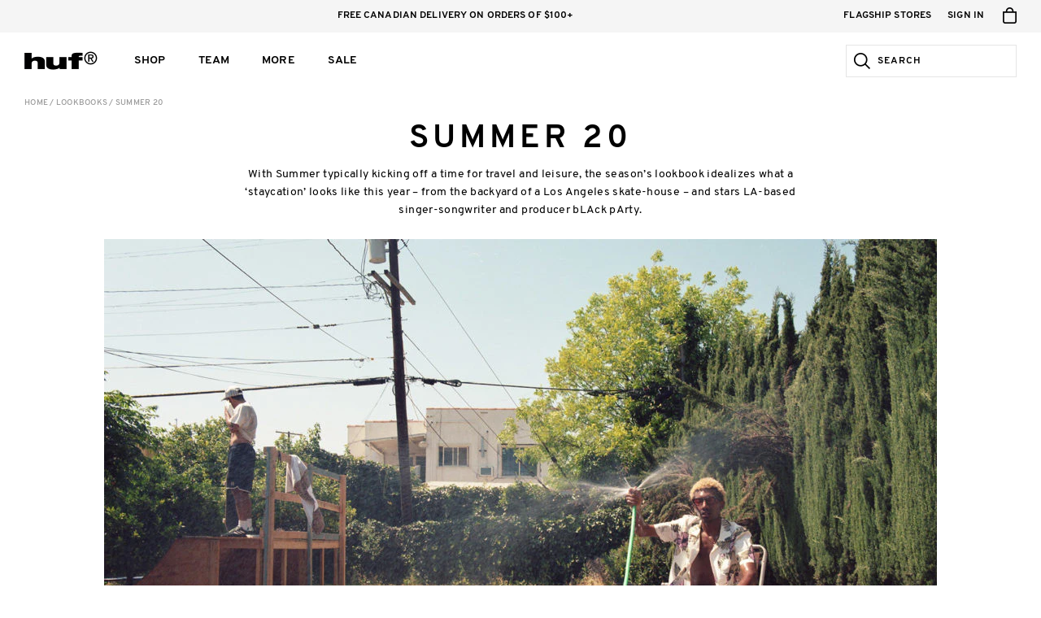

--- FILE ---
content_type: text/html; charset=utf-8
request_url: https://hufworldwide.ca/blogs/lookbooks/summer-20
body_size: 37082
content:
<!DOCTYPE html>

<html lang="en">
<head>
	<meta charset="utf-8" />
	<meta name="viewport" content="width=device-width, initial-scale=1, maximum-scale=1" />
	
	<title>Summer 20 &ndash; HUF Canada</title>
	
  








































  <meta name="twitter:card" content="summary_large_image" />

<meta name="twitter:site" content="@hufworldwide" />
<meta name="twitter:creator" content="@hufworldwide" />
<meta name="twitter:title" content="Summer 20" />
<meta name="twitter:description" content="With Summer typically kicking off a time for travel and leisure, the season’s lookbook idealizes what a ‘staycation’ looks like this year – from the backyard of a Los Angeles skate-house – and stars LA-based singer-songwriter and producer bLAck pArty." />




<meta property="og:url" content="https://hufworldwide.ca/blogs/lookbooks/summer-20" />
<meta property="og:type" content="website" />
<meta property="og:title" content="Summer 20" />
<meta property="og:description" content="With Summer typically kicking off a time for travel and leisure, the season’s lookbook idealizes what a ‘staycation’ looks like this year – from the backyard of a Los Angeles skate-house – and stars LA-based singer-songwriter and producer bLAck pArty." />





<meta name="description" content="With Summer typically kicking off a time for travel and leisure, the season’s lookbook idealizes what a ‘staycation’ looks like this year – from the backyard of a Los Angeles skate-house – and stars LA-based singer-songwriter and producer bLAck pArty.">
<meta name="keywords" content="" />

<link rel="canonical" href="https://hufworldwide.ca/blogs/lookbooks/summer-20">
  
	

<link rel="shortcut icon" type="image/x-icon" href="//hufworldwide.ca/cdn/shop/t/6/assets/huf_icons_favicon.ico?v=101421681971381518491739481743" />
<link rel="icon" type="image/png" href="//hufworldwide.ca/cdn/shop/t/6/assets/huf_icons_favicon-16x16.png?v=103853092557424394491739481742" sizes="16x16">
<link rel="icon" type="image/png" href="//hufworldwide.ca/cdn/shop/t/6/assets/huf_icons_favicon-32x32.png?v=66684220393828485711739481744" sizes="32x32">

<link rel="apple-touch-icon" sizes="180x180" href="//hufworldwide.ca/cdn/shop/t/6/assets/huf_icons_apple-touch-icon.png?v=60848363401378669261739481736">
<link rel="mask-icon" href="//hufworldwide.ca/cdn/shop/t/6/assets/huf_icons_safari-pinned-tab.svg?v=114788587690533915911739481744" color="#94c93d">

<link rel="icon" type="image/png" href="//hufworldwide.ca/cdn/shop/t/6/assets/huf_icons_android-chrome-192x192.png?v=106232413633313195931739481741" sizes="192x192">
<link rel="icon" type="image/png" href="//hufworldwide.ca/cdn/shop/t/6/assets/huf_icons_android-chrome-512x512.png?v=115305249182959842041739481738" sizes="512x512">

<link rel="manifest" href="//hufworldwide.ca/cdn/shop/t/6/assets/huf_icons_site.webmanifest.json?v=82087227668222507321739481742">

<meta name="apple-mobile-web-app-title" content="HUF Canada">
<meta name="application-name" content="HUF Canada">
<meta name="msapplication-TileColor" content="#94c93d">
<meta name="msapplication-TileImage" content="//hufworldwide.ca/cdn/shop/t/6/assets/huf_icons_mstile-144x144.png?v=50598025393558817191739481737">
<meta name="msapplication-config" content="//hufworldwide.ca/cdn/shop/t/6/assets/huf_icons_browserconfig.xml?v=20837014643512984981739481754">
<meta name="theme-color" content="#ffffff">
  
	<link href="//hufworldwide.ca/cdn/shop/t/6/assets/huf_styles.css?v=91552818721340712031741158022" rel="stylesheet" type="text/css" media="all" />
	
  
  
  
	<script src="//ajax.googleapis.com/ajax/libs/jquery/2.1.3/jquery.min.js" type="text/javascript"></script>
  
	<script src="//hufworldwide.ca/cdn/shop/t/6/assets/huf_js_huf_compiled.js?v=2742877573886316431739480248" type="text/javascript"></script>
  <script src="//hufworldwide.ca/cdn/shop/t/6/assets/huf_js_huf_config.js?v=21386196051280369981739480248" type="text/javascript"></script>
  
  
  <!-- Global site tag (gtag.js) - Google Ads: 341964835 --> <script async src="https://www.googletagmanager.com/gtag/js?id=AW-341964835"></script> <script> window.dataLayer = window.dataLayer || []; function gtag(){dataLayer.push(arguments);} gtag('js', new Date()); gtag('config', 'AW-341964835'); </script>
  
  
  <!-- Algolia Search -->
  <script src="https://cdn.jsdelivr.net/algoliasearch/3/algoliasearchLite.min.js" type="text/javascript"></script>

  <!-- Algolia InstantSearch -->
  <script src="https://cdn.jsdelivr.net/npm/instantsearch.js@4.8.3/dist/instantsearch.production.min.js"
    integrity="sha256-LAGhRRdtVoD6RLo2qDQsU2mp+XVSciKRC8XPOBWmofM="
    crossorigin="anonymous"
    ></script>
  <link rel="stylesheet" href="https://cdn.jsdelivr.net/npm/instantsearch.css@7.1.1/themes/reset-min.css"
    integrity="sha256-JQ2nnTmybhOWSjfV3sa8mG0ZVhTCcORER4cyXc5HL10="
    crossorigin="anonymous" />
    
  <!-- Algolia Search Insights -->
  <script>
    !function(e,a,t,n,s,i,c){e.AlgoliaAnalyticsObject=s,e[s]=e[s]||function(){
    (e[s].queue=e[s].queue||[]).push(arguments)},i=a.createElement(t),c=a.getElementsByTagName(t)[0],
    i.async=1,i.src=n,c.parentNode.insertBefore(i,c)
    }(window, document, 'script', 'https://cdn.jsdelivr.net/npm/search-insights@1.6.3', 'hufAlgoliaSearchInsights');
  </script>

  <!-- Afterpay -->
 <!--<script src="https://static-us.afterpay.com/javascript/present-afterpay.js" type="text/javascript"></script>-->

  <!-- Google Maps -->
  
  <script type="text/javascript">
  	var googleMapsAPIReady = false;
  	var googleMapsAPIReadyCallbacks = [];
  	function onGoogleMapsAPIReady() {
  		googleMapsAPIReady = true;
      for (var i = 0, l = googleMapsAPIReadyCallbacks.length; i < l; i++) {
        googleMapsAPIReadyCallbacks[i].call(this);
      }
  	}
    function addGoogleMapsAPIReadyCallback(callback) {
      if (googleMapsAPIReady) {
        callback.call(this);
      } else {
        googleMapsAPIReadyCallbacks.push(callback);
      }
    }
  </script>
  <script src="https://maps.googleapis.com/maps/api/js?key=AIzaSyARaJiYKFsfN6YsatPtNiMrdVrRUuycDo0&libraries=places,geometry&callback=onGoogleMapsAPIReady" type="text/javascript"></script>
  
  <script>window.performance && window.performance.mark && window.performance.mark('shopify.content_for_header.start');</script><meta name="google-site-verification" content="akMB7Z_hA6VQg6xben86dtlQbP6gDaApXaQM1_kgguc">
<meta id="shopify-digital-wallet" name="shopify-digital-wallet" content="/56182669520/digital_wallets/dialog">
<meta name="shopify-checkout-api-token" content="1d5d844b8b2c967d545a9543fe991d1b">
<meta id="in-context-paypal-metadata" data-shop-id="56182669520" data-venmo-supported="false" data-environment="production" data-locale="en_US" data-paypal-v4="true" data-currency="CAD">
<link rel="alternate" type="application/atom+xml" title="Feed" href="/blogs/lookbooks.atom" />
<script async="async" src="/checkouts/internal/preloads.js?locale=en-CA"></script>
<link rel="preconnect" href="https://shop.app" crossorigin="anonymous">
<script async="async" src="https://shop.app/checkouts/internal/preloads.js?locale=en-CA&shop_id=56182669520" crossorigin="anonymous"></script>
<script id="apple-pay-shop-capabilities" type="application/json">{"shopId":56182669520,"countryCode":"CA","currencyCode":"CAD","merchantCapabilities":["supports3DS"],"merchantId":"gid:\/\/shopify\/Shop\/56182669520","merchantName":"HUF Canada","requiredBillingContactFields":["postalAddress","email","phone"],"requiredShippingContactFields":["postalAddress","email","phone"],"shippingType":"shipping","supportedNetworks":["visa","masterCard","amex","discover","interac","jcb"],"total":{"type":"pending","label":"HUF Canada","amount":"1.00"},"shopifyPaymentsEnabled":true,"supportsSubscriptions":true}</script>
<script id="shopify-features" type="application/json">{"accessToken":"1d5d844b8b2c967d545a9543fe991d1b","betas":["rich-media-storefront-analytics"],"domain":"hufworldwide.ca","predictiveSearch":true,"shopId":56182669520,"locale":"en"}</script>
<script>var Shopify = Shopify || {};
Shopify.shop = "huf-canada.myshopify.com";
Shopify.locale = "en";
Shopify.currency = {"active":"CAD","rate":"1.0"};
Shopify.country = "CA";
Shopify.theme = {"name":"HUF 2021 - Logo Update 2025","id":174727856493,"schema_name":null,"schema_version":null,"theme_store_id":null,"role":"main"};
Shopify.theme.handle = "null";
Shopify.theme.style = {"id":null,"handle":null};
Shopify.cdnHost = "hufworldwide.ca/cdn";
Shopify.routes = Shopify.routes || {};
Shopify.routes.root = "/";</script>
<script type="module">!function(o){(o.Shopify=o.Shopify||{}).modules=!0}(window);</script>
<script>!function(o){function n(){var o=[];function n(){o.push(Array.prototype.slice.apply(arguments))}return n.q=o,n}var t=o.Shopify=o.Shopify||{};t.loadFeatures=n(),t.autoloadFeatures=n()}(window);</script>
<script>
  window.ShopifyPay = window.ShopifyPay || {};
  window.ShopifyPay.apiHost = "shop.app\/pay";
  window.ShopifyPay.redirectState = null;
</script>
<script id="shop-js-analytics" type="application/json">{"pageType":"article"}</script>
<script defer="defer" async type="module" src="//hufworldwide.ca/cdn/shopifycloud/shop-js/modules/v2/client.init-shop-cart-sync_DtuiiIyl.en.esm.js"></script>
<script defer="defer" async type="module" src="//hufworldwide.ca/cdn/shopifycloud/shop-js/modules/v2/chunk.common_CUHEfi5Q.esm.js"></script>
<script type="module">
  await import("//hufworldwide.ca/cdn/shopifycloud/shop-js/modules/v2/client.init-shop-cart-sync_DtuiiIyl.en.esm.js");
await import("//hufworldwide.ca/cdn/shopifycloud/shop-js/modules/v2/chunk.common_CUHEfi5Q.esm.js");

  window.Shopify.SignInWithShop?.initShopCartSync?.({"fedCMEnabled":true,"windoidEnabled":true});

</script>
<script>
  window.Shopify = window.Shopify || {};
  if (!window.Shopify.featureAssets) window.Shopify.featureAssets = {};
  window.Shopify.featureAssets['shop-js'] = {"shop-cart-sync":["modules/v2/client.shop-cart-sync_DFoTY42P.en.esm.js","modules/v2/chunk.common_CUHEfi5Q.esm.js"],"init-fed-cm":["modules/v2/client.init-fed-cm_D2UNy1i2.en.esm.js","modules/v2/chunk.common_CUHEfi5Q.esm.js"],"init-shop-email-lookup-coordinator":["modules/v2/client.init-shop-email-lookup-coordinator_BQEe2rDt.en.esm.js","modules/v2/chunk.common_CUHEfi5Q.esm.js"],"shop-cash-offers":["modules/v2/client.shop-cash-offers_3CTtReFF.en.esm.js","modules/v2/chunk.common_CUHEfi5Q.esm.js","modules/v2/chunk.modal_BewljZkx.esm.js"],"shop-button":["modules/v2/client.shop-button_C6oxCjDL.en.esm.js","modules/v2/chunk.common_CUHEfi5Q.esm.js"],"init-windoid":["modules/v2/client.init-windoid_5pix8xhK.en.esm.js","modules/v2/chunk.common_CUHEfi5Q.esm.js"],"avatar":["modules/v2/client.avatar_BTnouDA3.en.esm.js"],"init-shop-cart-sync":["modules/v2/client.init-shop-cart-sync_DtuiiIyl.en.esm.js","modules/v2/chunk.common_CUHEfi5Q.esm.js"],"shop-toast-manager":["modules/v2/client.shop-toast-manager_BYv_8cH1.en.esm.js","modules/v2/chunk.common_CUHEfi5Q.esm.js"],"pay-button":["modules/v2/client.pay-button_FnF9EIkY.en.esm.js","modules/v2/chunk.common_CUHEfi5Q.esm.js"],"shop-login-button":["modules/v2/client.shop-login-button_CH1KUpOf.en.esm.js","modules/v2/chunk.common_CUHEfi5Q.esm.js","modules/v2/chunk.modal_BewljZkx.esm.js"],"init-customer-accounts-sign-up":["modules/v2/client.init-customer-accounts-sign-up_aj7QGgYS.en.esm.js","modules/v2/client.shop-login-button_CH1KUpOf.en.esm.js","modules/v2/chunk.common_CUHEfi5Q.esm.js","modules/v2/chunk.modal_BewljZkx.esm.js"],"init-shop-for-new-customer-accounts":["modules/v2/client.init-shop-for-new-customer-accounts_NbnYRf_7.en.esm.js","modules/v2/client.shop-login-button_CH1KUpOf.en.esm.js","modules/v2/chunk.common_CUHEfi5Q.esm.js","modules/v2/chunk.modal_BewljZkx.esm.js"],"init-customer-accounts":["modules/v2/client.init-customer-accounts_ppedhqCH.en.esm.js","modules/v2/client.shop-login-button_CH1KUpOf.en.esm.js","modules/v2/chunk.common_CUHEfi5Q.esm.js","modules/v2/chunk.modal_BewljZkx.esm.js"],"shop-follow-button":["modules/v2/client.shop-follow-button_CMIBBa6u.en.esm.js","modules/v2/chunk.common_CUHEfi5Q.esm.js","modules/v2/chunk.modal_BewljZkx.esm.js"],"lead-capture":["modules/v2/client.lead-capture_But0hIyf.en.esm.js","modules/v2/chunk.common_CUHEfi5Q.esm.js","modules/v2/chunk.modal_BewljZkx.esm.js"],"checkout-modal":["modules/v2/client.checkout-modal_BBxc70dQ.en.esm.js","modules/v2/chunk.common_CUHEfi5Q.esm.js","modules/v2/chunk.modal_BewljZkx.esm.js"],"shop-login":["modules/v2/client.shop-login_hM3Q17Kl.en.esm.js","modules/v2/chunk.common_CUHEfi5Q.esm.js","modules/v2/chunk.modal_BewljZkx.esm.js"],"payment-terms":["modules/v2/client.payment-terms_CAtGlQYS.en.esm.js","modules/v2/chunk.common_CUHEfi5Q.esm.js","modules/v2/chunk.modal_BewljZkx.esm.js"]};
</script>
<script>(function() {
  var isLoaded = false;
  function asyncLoad() {
    if (isLoaded) return;
    isLoaded = true;
    var urls = ["https:\/\/static.dla.group\/dm-timer.js?shop=huf-canada.myshopify.com","https:\/\/static.returngo.ai\/master.returngo.ai\/returngo.min.js?shop=huf-canada.myshopify.com","https:\/\/cdn.shopify.com\/s\/files\/1\/0561\/8266\/9520\/t\/4\/assets\/subscribe-it.js?v=1667241676\u0026shop=huf-canada.myshopify.com"];
    for (var i = 0; i < urls.length; i++) {
      var s = document.createElement('script');
      s.type = 'text/javascript';
      s.async = true;
      s.src = urls[i];
      var x = document.getElementsByTagName('script')[0];
      x.parentNode.insertBefore(s, x);
    }
  };
  if(window.attachEvent) {
    window.attachEvent('onload', asyncLoad);
  } else {
    window.addEventListener('load', asyncLoad, false);
  }
})();</script>
<script id="__st">var __st={"a":56182669520,"offset":-28800,"reqid":"a4a30868-20ed-4469-84dc-fdf4a59ad9e2-1766648086","pageurl":"hufworldwide.ca\/blogs\/lookbooks\/summer-20","s":"articles-555713659088","u":"df1ea70f57ef","p":"article","rtyp":"article","rid":555713659088};</script>
<script>window.ShopifyPaypalV4VisibilityTracking = true;</script>
<script id="captcha-bootstrap">!function(){'use strict';const t='contact',e='account',n='new_comment',o=[[t,t],['blogs',n],['comments',n],[t,'customer']],c=[[e,'customer_login'],[e,'guest_login'],[e,'recover_customer_password'],[e,'create_customer']],r=t=>t.map((([t,e])=>`form[action*='/${t}']:not([data-nocaptcha='true']) input[name='form_type'][value='${e}']`)).join(','),a=t=>()=>t?[...document.querySelectorAll(t)].map((t=>t.form)):[];function s(){const t=[...o],e=r(t);return a(e)}const i='password',u='form_key',d=['recaptcha-v3-token','g-recaptcha-response','h-captcha-response',i],f=()=>{try{return window.sessionStorage}catch{return}},m='__shopify_v',_=t=>t.elements[u];function p(t,e,n=!1){try{const o=window.sessionStorage,c=JSON.parse(o.getItem(e)),{data:r}=function(t){const{data:e,action:n}=t;return t[m]||n?{data:e,action:n}:{data:t,action:n}}(c);for(const[e,n]of Object.entries(r))t.elements[e]&&(t.elements[e].value=n);n&&o.removeItem(e)}catch(o){console.error('form repopulation failed',{error:o})}}const l='form_type',E='cptcha';function T(t){t.dataset[E]=!0}const w=window,h=w.document,L='Shopify',v='ce_forms',y='captcha';let A=!1;((t,e)=>{const n=(g='f06e6c50-85a8-45c8-87d0-21a2b65856fe',I='https://cdn.shopify.com/shopifycloud/storefront-forms-hcaptcha/ce_storefront_forms_captcha_hcaptcha.v1.5.2.iife.js',D={infoText:'Protected by hCaptcha',privacyText:'Privacy',termsText:'Terms'},(t,e,n)=>{const o=w[L][v],c=o.bindForm;if(c)return c(t,g,e,D).then(n);var r;o.q.push([[t,g,e,D],n]),r=I,A||(h.body.append(Object.assign(h.createElement('script'),{id:'captcha-provider',async:!0,src:r})),A=!0)});var g,I,D;w[L]=w[L]||{},w[L][v]=w[L][v]||{},w[L][v].q=[],w[L][y]=w[L][y]||{},w[L][y].protect=function(t,e){n(t,void 0,e),T(t)},Object.freeze(w[L][y]),function(t,e,n,w,h,L){const[v,y,A,g]=function(t,e,n){const i=e?o:[],u=t?c:[],d=[...i,...u],f=r(d),m=r(i),_=r(d.filter((([t,e])=>n.includes(e))));return[a(f),a(m),a(_),s()]}(w,h,L),I=t=>{const e=t.target;return e instanceof HTMLFormElement?e:e&&e.form},D=t=>v().includes(t);t.addEventListener('submit',(t=>{const e=I(t);if(!e)return;const n=D(e)&&!e.dataset.hcaptchaBound&&!e.dataset.recaptchaBound,o=_(e),c=g().includes(e)&&(!o||!o.value);(n||c)&&t.preventDefault(),c&&!n&&(function(t){try{if(!f())return;!function(t){const e=f();if(!e)return;const n=_(t);if(!n)return;const o=n.value;o&&e.removeItem(o)}(t);const e=Array.from(Array(32),(()=>Math.random().toString(36)[2])).join('');!function(t,e){_(t)||t.append(Object.assign(document.createElement('input'),{type:'hidden',name:u})),t.elements[u].value=e}(t,e),function(t,e){const n=f();if(!n)return;const o=[...t.querySelectorAll(`input[type='${i}']`)].map((({name:t})=>t)),c=[...d,...o],r={};for(const[a,s]of new FormData(t).entries())c.includes(a)||(r[a]=s);n.setItem(e,JSON.stringify({[m]:1,action:t.action,data:r}))}(t,e)}catch(e){console.error('failed to persist form',e)}}(e),e.submit())}));const S=(t,e)=>{t&&!t.dataset[E]&&(n(t,e.some((e=>e===t))),T(t))};for(const o of['focusin','change'])t.addEventListener(o,(t=>{const e=I(t);D(e)&&S(e,y())}));const B=e.get('form_key'),M=e.get(l),P=B&&M;t.addEventListener('DOMContentLoaded',(()=>{const t=y();if(P)for(const e of t)e.elements[l].value===M&&p(e,B);[...new Set([...A(),...v().filter((t=>'true'===t.dataset.shopifyCaptcha))])].forEach((e=>S(e,t)))}))}(h,new URLSearchParams(w.location.search),n,t,e,['guest_login'])})(!0,!0)}();</script>
<script integrity="sha256-4kQ18oKyAcykRKYeNunJcIwy7WH5gtpwJnB7kiuLZ1E=" data-source-attribution="shopify.loadfeatures" defer="defer" src="//hufworldwide.ca/cdn/shopifycloud/storefront/assets/storefront/load_feature-a0a9edcb.js" crossorigin="anonymous"></script>
<script crossorigin="anonymous" defer="defer" src="//hufworldwide.ca/cdn/shopifycloud/storefront/assets/shopify_pay/storefront-65b4c6d7.js?v=20250812"></script>
<script data-source-attribution="shopify.dynamic_checkout.dynamic.init">var Shopify=Shopify||{};Shopify.PaymentButton=Shopify.PaymentButton||{isStorefrontPortableWallets:!0,init:function(){window.Shopify.PaymentButton.init=function(){};var t=document.createElement("script");t.src="https://hufworldwide.ca/cdn/shopifycloud/portable-wallets/latest/portable-wallets.en.js",t.type="module",document.head.appendChild(t)}};
</script>
<script data-source-attribution="shopify.dynamic_checkout.buyer_consent">
  function portableWalletsHideBuyerConsent(e){var t=document.getElementById("shopify-buyer-consent"),n=document.getElementById("shopify-subscription-policy-button");t&&n&&(t.classList.add("hidden"),t.setAttribute("aria-hidden","true"),n.removeEventListener("click",e))}function portableWalletsShowBuyerConsent(e){var t=document.getElementById("shopify-buyer-consent"),n=document.getElementById("shopify-subscription-policy-button");t&&n&&(t.classList.remove("hidden"),t.removeAttribute("aria-hidden"),n.addEventListener("click",e))}window.Shopify?.PaymentButton&&(window.Shopify.PaymentButton.hideBuyerConsent=portableWalletsHideBuyerConsent,window.Shopify.PaymentButton.showBuyerConsent=portableWalletsShowBuyerConsent);
</script>
<script data-source-attribution="shopify.dynamic_checkout.cart.bootstrap">document.addEventListener("DOMContentLoaded",(function(){function t(){return document.querySelector("shopify-accelerated-checkout-cart, shopify-accelerated-checkout")}if(t())Shopify.PaymentButton.init();else{new MutationObserver((function(e,n){t()&&(Shopify.PaymentButton.init(),n.disconnect())})).observe(document.body,{childList:!0,subtree:!0})}}));
</script>
<link id="shopify-accelerated-checkout-styles" rel="stylesheet" media="screen" href="https://hufworldwide.ca/cdn/shopifycloud/portable-wallets/latest/accelerated-checkout-backwards-compat.css" crossorigin="anonymous">
<style id="shopify-accelerated-checkout-cart">
        #shopify-buyer-consent {
  margin-top: 1em;
  display: inline-block;
  width: 100%;
}

#shopify-buyer-consent.hidden {
  display: none;
}

#shopify-subscription-policy-button {
  background: none;
  border: none;
  padding: 0;
  text-decoration: underline;
  font-size: inherit;
  cursor: pointer;
}

#shopify-subscription-policy-button::before {
  box-shadow: none;
}

      </style>

<script>window.performance && window.performance.mark && window.performance.mark('shopify.content_for_header.end');</script>
  
  
  <meta name="facebook-domain-verification" content="jrg3mocuz3j8zawl8hy2vr69gojceb" />

<!--GOOGLE MERCHANT VERIFICATION-->
<meta name="google-site-verification" content="IJi3g6YeuwIVaxsk6rCCMJSaF3jixhCYN59w9ixdxJE" />
<!--END GOOGLE MERCHANT VERIFICATION-->
  
<!-- BEGIN app block: shopify://apps/klaviyo-email-marketing-sms/blocks/klaviyo-onsite-embed/2632fe16-c075-4321-a88b-50b567f42507 -->












  <script async src="https://static.klaviyo.com/onsite/js/XL8MhH/klaviyo.js?company_id=XL8MhH"></script>
  <script>!function(){if(!window.klaviyo){window._klOnsite=window._klOnsite||[];try{window.klaviyo=new Proxy({},{get:function(n,i){return"push"===i?function(){var n;(n=window._klOnsite).push.apply(n,arguments)}:function(){for(var n=arguments.length,o=new Array(n),w=0;w<n;w++)o[w]=arguments[w];var t="function"==typeof o[o.length-1]?o.pop():void 0,e=new Promise((function(n){window._klOnsite.push([i].concat(o,[function(i){t&&t(i),n(i)}]))}));return e}}})}catch(n){window.klaviyo=window.klaviyo||[],window.klaviyo.push=function(){var n;(n=window._klOnsite).push.apply(n,arguments)}}}}();</script>

  




  <script>
    window.klaviyoReviewsProductDesignMode = false
  </script>







<!-- END app block --><meta property="og:image" content="https://cdn.shopify.com/s/files/1/0561/8266/9520/articles/SU20_LOOKBOOK_1-FEATURED_520x500_4fc1daa2-37d3-4e88-897c-99232b08be98.jpg?v=1623171266" />
<meta property="og:image:secure_url" content="https://cdn.shopify.com/s/files/1/0561/8266/9520/articles/SU20_LOOKBOOK_1-FEATURED_520x500_4fc1daa2-37d3-4e88-897c-99232b08be98.jpg?v=1623171266" />
<meta property="og:image:width" content="520" />
<meta property="og:image:height" content="350" />
<meta property="og:image:alt" content="Summer 20" />
<link href="https://monorail-edge.shopifysvc.com" rel="dns-prefetch">
<script>(function(){if ("sendBeacon" in navigator && "performance" in window) {try {var session_token_from_headers = performance.getEntriesByType('navigation')[0].serverTiming.find(x => x.name == '_s').description;} catch {var session_token_from_headers = undefined;}var session_cookie_matches = document.cookie.match(/_shopify_s=([^;]*)/);var session_token_from_cookie = session_cookie_matches && session_cookie_matches.length === 2 ? session_cookie_matches[1] : "";var session_token = session_token_from_headers || session_token_from_cookie || "";function handle_abandonment_event(e) {var entries = performance.getEntries().filter(function(entry) {return /monorail-edge.shopifysvc.com/.test(entry.name);});if (!window.abandonment_tracked && entries.length === 0) {window.abandonment_tracked = true;var currentMs = Date.now();var navigation_start = performance.timing.navigationStart;var payload = {shop_id: 56182669520,url: window.location.href,navigation_start,duration: currentMs - navigation_start,session_token,page_type: "article"};window.navigator.sendBeacon("https://monorail-edge.shopifysvc.com/v1/produce", JSON.stringify({schema_id: "online_store_buyer_site_abandonment/1.1",payload: payload,metadata: {event_created_at_ms: currentMs,event_sent_at_ms: currentMs}}));}}window.addEventListener('pagehide', handle_abandonment_event);}}());</script>
<script id="web-pixels-manager-setup">(function e(e,d,r,n,o){if(void 0===o&&(o={}),!Boolean(null===(a=null===(i=window.Shopify)||void 0===i?void 0:i.analytics)||void 0===a?void 0:a.replayQueue)){var i,a;window.Shopify=window.Shopify||{};var t=window.Shopify;t.analytics=t.analytics||{};var s=t.analytics;s.replayQueue=[],s.publish=function(e,d,r){return s.replayQueue.push([e,d,r]),!0};try{self.performance.mark("wpm:start")}catch(e){}var l=function(){var e={modern:/Edge?\/(1{2}[4-9]|1[2-9]\d|[2-9]\d{2}|\d{4,})\.\d+(\.\d+|)|Firefox\/(1{2}[4-9]|1[2-9]\d|[2-9]\d{2}|\d{4,})\.\d+(\.\d+|)|Chrom(ium|e)\/(9{2}|\d{3,})\.\d+(\.\d+|)|(Maci|X1{2}).+ Version\/(15\.\d+|(1[6-9]|[2-9]\d|\d{3,})\.\d+)([,.]\d+|)( \(\w+\)|)( Mobile\/\w+|) Safari\/|Chrome.+OPR\/(9{2}|\d{3,})\.\d+\.\d+|(CPU[ +]OS|iPhone[ +]OS|CPU[ +]iPhone|CPU IPhone OS|CPU iPad OS)[ +]+(15[._]\d+|(1[6-9]|[2-9]\d|\d{3,})[._]\d+)([._]\d+|)|Android:?[ /-](13[3-9]|1[4-9]\d|[2-9]\d{2}|\d{4,})(\.\d+|)(\.\d+|)|Android.+Firefox\/(13[5-9]|1[4-9]\d|[2-9]\d{2}|\d{4,})\.\d+(\.\d+|)|Android.+Chrom(ium|e)\/(13[3-9]|1[4-9]\d|[2-9]\d{2}|\d{4,})\.\d+(\.\d+|)|SamsungBrowser\/([2-9]\d|\d{3,})\.\d+/,legacy:/Edge?\/(1[6-9]|[2-9]\d|\d{3,})\.\d+(\.\d+|)|Firefox\/(5[4-9]|[6-9]\d|\d{3,})\.\d+(\.\d+|)|Chrom(ium|e)\/(5[1-9]|[6-9]\d|\d{3,})\.\d+(\.\d+|)([\d.]+$|.*Safari\/(?![\d.]+ Edge\/[\d.]+$))|(Maci|X1{2}).+ Version\/(10\.\d+|(1[1-9]|[2-9]\d|\d{3,})\.\d+)([,.]\d+|)( \(\w+\)|)( Mobile\/\w+|) Safari\/|Chrome.+OPR\/(3[89]|[4-9]\d|\d{3,})\.\d+\.\d+|(CPU[ +]OS|iPhone[ +]OS|CPU[ +]iPhone|CPU IPhone OS|CPU iPad OS)[ +]+(10[._]\d+|(1[1-9]|[2-9]\d|\d{3,})[._]\d+)([._]\d+|)|Android:?[ /-](13[3-9]|1[4-9]\d|[2-9]\d{2}|\d{4,})(\.\d+|)(\.\d+|)|Mobile Safari.+OPR\/([89]\d|\d{3,})\.\d+\.\d+|Android.+Firefox\/(13[5-9]|1[4-9]\d|[2-9]\d{2}|\d{4,})\.\d+(\.\d+|)|Android.+Chrom(ium|e)\/(13[3-9]|1[4-9]\d|[2-9]\d{2}|\d{4,})\.\d+(\.\d+|)|Android.+(UC? ?Browser|UCWEB|U3)[ /]?(15\.([5-9]|\d{2,})|(1[6-9]|[2-9]\d|\d{3,})\.\d+)\.\d+|SamsungBrowser\/(5\.\d+|([6-9]|\d{2,})\.\d+)|Android.+MQ{2}Browser\/(14(\.(9|\d{2,})|)|(1[5-9]|[2-9]\d|\d{3,})(\.\d+|))(\.\d+|)|K[Aa][Ii]OS\/(3\.\d+|([4-9]|\d{2,})\.\d+)(\.\d+|)/},d=e.modern,r=e.legacy,n=navigator.userAgent;return n.match(d)?"modern":n.match(r)?"legacy":"unknown"}(),u="modern"===l?"modern":"legacy",c=(null!=n?n:{modern:"",legacy:""})[u],f=function(e){return[e.baseUrl,"/wpm","/b",e.hashVersion,"modern"===e.buildTarget?"m":"l",".js"].join("")}({baseUrl:d,hashVersion:r,buildTarget:u}),m=function(e){var d=e.version,r=e.bundleTarget,n=e.surface,o=e.pageUrl,i=e.monorailEndpoint;return{emit:function(e){var a=e.status,t=e.errorMsg,s=(new Date).getTime(),l=JSON.stringify({metadata:{event_sent_at_ms:s},events:[{schema_id:"web_pixels_manager_load/3.1",payload:{version:d,bundle_target:r,page_url:o,status:a,surface:n,error_msg:t},metadata:{event_created_at_ms:s}}]});if(!i)return console&&console.warn&&console.warn("[Web Pixels Manager] No Monorail endpoint provided, skipping logging."),!1;try{return self.navigator.sendBeacon.bind(self.navigator)(i,l)}catch(e){}var u=new XMLHttpRequest;try{return u.open("POST",i,!0),u.setRequestHeader("Content-Type","text/plain"),u.send(l),!0}catch(e){return console&&console.warn&&console.warn("[Web Pixels Manager] Got an unhandled error while logging to Monorail."),!1}}}}({version:r,bundleTarget:l,surface:e.surface,pageUrl:self.location.href,monorailEndpoint:e.monorailEndpoint});try{o.browserTarget=l,function(e){var d=e.src,r=e.async,n=void 0===r||r,o=e.onload,i=e.onerror,a=e.sri,t=e.scriptDataAttributes,s=void 0===t?{}:t,l=document.createElement("script"),u=document.querySelector("head"),c=document.querySelector("body");if(l.async=n,l.src=d,a&&(l.integrity=a,l.crossOrigin="anonymous"),s)for(var f in s)if(Object.prototype.hasOwnProperty.call(s,f))try{l.dataset[f]=s[f]}catch(e){}if(o&&l.addEventListener("load",o),i&&l.addEventListener("error",i),u)u.appendChild(l);else{if(!c)throw new Error("Did not find a head or body element to append the script");c.appendChild(l)}}({src:f,async:!0,onload:function(){if(!function(){var e,d;return Boolean(null===(d=null===(e=window.Shopify)||void 0===e?void 0:e.analytics)||void 0===d?void 0:d.initialized)}()){var d=window.webPixelsManager.init(e)||void 0;if(d){var r=window.Shopify.analytics;r.replayQueue.forEach((function(e){var r=e[0],n=e[1],o=e[2];d.publishCustomEvent(r,n,o)})),r.replayQueue=[],r.publish=d.publishCustomEvent,r.visitor=d.visitor,r.initialized=!0}}},onerror:function(){return m.emit({status:"failed",errorMsg:"".concat(f," has failed to load")})},sri:function(e){var d=/^sha384-[A-Za-z0-9+/=]+$/;return"string"==typeof e&&d.test(e)}(c)?c:"",scriptDataAttributes:o}),m.emit({status:"loading"})}catch(e){m.emit({status:"failed",errorMsg:(null==e?void 0:e.message)||"Unknown error"})}}})({shopId: 56182669520,storefrontBaseUrl: "https://hufworldwide.ca",extensionsBaseUrl: "https://extensions.shopifycdn.com/cdn/shopifycloud/web-pixels-manager",monorailEndpoint: "https://monorail-edge.shopifysvc.com/unstable/produce_batch",surface: "storefront-renderer",enabledBetaFlags: ["2dca8a86","a0d5f9d2"],webPixelsConfigList: [{"id":"1947435373","configuration":"{\"accountID\":\"XL8MhH\",\"webPixelConfig\":\"eyJlbmFibGVBZGRlZFRvQ2FydEV2ZW50cyI6IHRydWV9\"}","eventPayloadVersion":"v1","runtimeContext":"STRICT","scriptVersion":"524f6c1ee37bacdca7657a665bdca589","type":"APP","apiClientId":123074,"privacyPurposes":["ANALYTICS","MARKETING"],"dataSharingAdjustments":{"protectedCustomerApprovalScopes":["read_customer_address","read_customer_email","read_customer_name","read_customer_personal_data","read_customer_phone"]}},{"id":"745046381","configuration":"{\"config\":\"{\\\"pixel_id\\\":\\\"G-G94KKM6MFH\\\",\\\"target_country\\\":\\\"CA\\\",\\\"gtag_events\\\":[{\\\"type\\\":\\\"search\\\",\\\"action_label\\\":\\\"G-G94KKM6MFH\\\"},{\\\"type\\\":\\\"begin_checkout\\\",\\\"action_label\\\":\\\"G-G94KKM6MFH\\\"},{\\\"type\\\":\\\"view_item\\\",\\\"action_label\\\":[\\\"G-G94KKM6MFH\\\",\\\"MC-FNZMXNHCF5\\\"]},{\\\"type\\\":\\\"purchase\\\",\\\"action_label\\\":[\\\"G-G94KKM6MFH\\\",\\\"MC-FNZMXNHCF5\\\"]},{\\\"type\\\":\\\"page_view\\\",\\\"action_label\\\":[\\\"G-G94KKM6MFH\\\",\\\"MC-FNZMXNHCF5\\\"]},{\\\"type\\\":\\\"add_payment_info\\\",\\\"action_label\\\":\\\"G-G94KKM6MFH\\\"},{\\\"type\\\":\\\"add_to_cart\\\",\\\"action_label\\\":\\\"G-G94KKM6MFH\\\"}],\\\"enable_monitoring_mode\\\":false}\"}","eventPayloadVersion":"v1","runtimeContext":"OPEN","scriptVersion":"b2a88bafab3e21179ed38636efcd8a93","type":"APP","apiClientId":1780363,"privacyPurposes":[],"dataSharingAdjustments":{"protectedCustomerApprovalScopes":["read_customer_address","read_customer_email","read_customer_name","read_customer_personal_data","read_customer_phone"]}},{"id":"55902416","configuration":"{\"pixel_id\":\"825808481403527\",\"pixel_type\":\"facebook_pixel\",\"metaapp_system_user_token\":\"-\"}","eventPayloadVersion":"v1","runtimeContext":"OPEN","scriptVersion":"ca16bc87fe92b6042fbaa3acc2fbdaa6","type":"APP","apiClientId":2329312,"privacyPurposes":["ANALYTICS","MARKETING","SALE_OF_DATA"],"dataSharingAdjustments":{"protectedCustomerApprovalScopes":["read_customer_address","read_customer_email","read_customer_name","read_customer_personal_data","read_customer_phone"]}},{"id":"shopify-app-pixel","configuration":"{}","eventPayloadVersion":"v1","runtimeContext":"STRICT","scriptVersion":"0450","apiClientId":"shopify-pixel","type":"APP","privacyPurposes":["ANALYTICS","MARKETING"]},{"id":"shopify-custom-pixel","eventPayloadVersion":"v1","runtimeContext":"LAX","scriptVersion":"0450","apiClientId":"shopify-pixel","type":"CUSTOM","privacyPurposes":["ANALYTICS","MARKETING"]}],isMerchantRequest: false,initData: {"shop":{"name":"HUF Canada","paymentSettings":{"currencyCode":"CAD"},"myshopifyDomain":"huf-canada.myshopify.com","countryCode":"CA","storefrontUrl":"https:\/\/hufworldwide.ca"},"customer":null,"cart":null,"checkout":null,"productVariants":[],"purchasingCompany":null},},"https://hufworldwide.ca/cdn","da62cc92w68dfea28pcf9825a4m392e00d0",{"modern":"","legacy":""},{"shopId":"56182669520","storefrontBaseUrl":"https:\/\/hufworldwide.ca","extensionBaseUrl":"https:\/\/extensions.shopifycdn.com\/cdn\/shopifycloud\/web-pixels-manager","surface":"storefront-renderer","enabledBetaFlags":"[\"2dca8a86\", \"a0d5f9d2\"]","isMerchantRequest":"false","hashVersion":"da62cc92w68dfea28pcf9825a4m392e00d0","publish":"custom","events":"[[\"page_viewed\",{}]]"});</script><script>
  window.ShopifyAnalytics = window.ShopifyAnalytics || {};
  window.ShopifyAnalytics.meta = window.ShopifyAnalytics.meta || {};
  window.ShopifyAnalytics.meta.currency = 'CAD';
  var meta = {"page":{"pageType":"article","resourceType":"article","resourceId":555713659088,"requestId":"a4a30868-20ed-4469-84dc-fdf4a59ad9e2-1766648086"}};
  for (var attr in meta) {
    window.ShopifyAnalytics.meta[attr] = meta[attr];
  }
</script>
<script class="analytics">
  (function () {
    var customDocumentWrite = function(content) {
      var jquery = null;

      if (window.jQuery) {
        jquery = window.jQuery;
      } else if (window.Checkout && window.Checkout.$) {
        jquery = window.Checkout.$;
      }

      if (jquery) {
        jquery('body').append(content);
      }
    };

    var hasLoggedConversion = function(token) {
      if (token) {
        return document.cookie.indexOf('loggedConversion=' + token) !== -1;
      }
      return false;
    }

    var setCookieIfConversion = function(token) {
      if (token) {
        var twoMonthsFromNow = new Date(Date.now());
        twoMonthsFromNow.setMonth(twoMonthsFromNow.getMonth() + 2);

        document.cookie = 'loggedConversion=' + token + '; expires=' + twoMonthsFromNow;
      }
    }

    var trekkie = window.ShopifyAnalytics.lib = window.trekkie = window.trekkie || [];
    if (trekkie.integrations) {
      return;
    }
    trekkie.methods = [
      'identify',
      'page',
      'ready',
      'track',
      'trackForm',
      'trackLink'
    ];
    trekkie.factory = function(method) {
      return function() {
        var args = Array.prototype.slice.call(arguments);
        args.unshift(method);
        trekkie.push(args);
        return trekkie;
      };
    };
    for (var i = 0; i < trekkie.methods.length; i++) {
      var key = trekkie.methods[i];
      trekkie[key] = trekkie.factory(key);
    }
    trekkie.load = function(config) {
      trekkie.config = config || {};
      trekkie.config.initialDocumentCookie = document.cookie;
      var first = document.getElementsByTagName('script')[0];
      var script = document.createElement('script');
      script.type = 'text/javascript';
      script.onerror = function(e) {
        var scriptFallback = document.createElement('script');
        scriptFallback.type = 'text/javascript';
        scriptFallback.onerror = function(error) {
                var Monorail = {
      produce: function produce(monorailDomain, schemaId, payload) {
        var currentMs = new Date().getTime();
        var event = {
          schema_id: schemaId,
          payload: payload,
          metadata: {
            event_created_at_ms: currentMs,
            event_sent_at_ms: currentMs
          }
        };
        return Monorail.sendRequest("https://" + monorailDomain + "/v1/produce", JSON.stringify(event));
      },
      sendRequest: function sendRequest(endpointUrl, payload) {
        // Try the sendBeacon API
        if (window && window.navigator && typeof window.navigator.sendBeacon === 'function' && typeof window.Blob === 'function' && !Monorail.isIos12()) {
          var blobData = new window.Blob([payload], {
            type: 'text/plain'
          });

          if (window.navigator.sendBeacon(endpointUrl, blobData)) {
            return true;
          } // sendBeacon was not successful

        } // XHR beacon

        var xhr = new XMLHttpRequest();

        try {
          xhr.open('POST', endpointUrl);
          xhr.setRequestHeader('Content-Type', 'text/plain');
          xhr.send(payload);
        } catch (e) {
          console.log(e);
        }

        return false;
      },
      isIos12: function isIos12() {
        return window.navigator.userAgent.lastIndexOf('iPhone; CPU iPhone OS 12_') !== -1 || window.navigator.userAgent.lastIndexOf('iPad; CPU OS 12_') !== -1;
      }
    };
    Monorail.produce('monorail-edge.shopifysvc.com',
      'trekkie_storefront_load_errors/1.1',
      {shop_id: 56182669520,
      theme_id: 174727856493,
      app_name: "storefront",
      context_url: window.location.href,
      source_url: "//hufworldwide.ca/cdn/s/trekkie.storefront.8f32c7f0b513e73f3235c26245676203e1209161.min.js"});

        };
        scriptFallback.async = true;
        scriptFallback.src = '//hufworldwide.ca/cdn/s/trekkie.storefront.8f32c7f0b513e73f3235c26245676203e1209161.min.js';
        first.parentNode.insertBefore(scriptFallback, first);
      };
      script.async = true;
      script.src = '//hufworldwide.ca/cdn/s/trekkie.storefront.8f32c7f0b513e73f3235c26245676203e1209161.min.js';
      first.parentNode.insertBefore(script, first);
    };
    trekkie.load(
      {"Trekkie":{"appName":"storefront","development":false,"defaultAttributes":{"shopId":56182669520,"isMerchantRequest":null,"themeId":174727856493,"themeCityHash":"17100216860086046282","contentLanguage":"en","currency":"CAD"},"isServerSideCookieWritingEnabled":true,"monorailRegion":"shop_domain","enabledBetaFlags":["65f19447"]},"Session Attribution":{},"S2S":{"facebookCapiEnabled":true,"source":"trekkie-storefront-renderer","apiClientId":580111}}
    );

    var loaded = false;
    trekkie.ready(function() {
      if (loaded) return;
      loaded = true;

      window.ShopifyAnalytics.lib = window.trekkie;

      var originalDocumentWrite = document.write;
      document.write = customDocumentWrite;
      try { window.ShopifyAnalytics.merchantGoogleAnalytics.call(this); } catch(error) {};
      document.write = originalDocumentWrite;

      window.ShopifyAnalytics.lib.page(null,{"pageType":"article","resourceType":"article","resourceId":555713659088,"requestId":"a4a30868-20ed-4469-84dc-fdf4a59ad9e2-1766648086","shopifyEmitted":true});

      var match = window.location.pathname.match(/checkouts\/(.+)\/(thank_you|post_purchase)/)
      var token = match? match[1]: undefined;
      if (!hasLoggedConversion(token)) {
        setCookieIfConversion(token);
        
      }
    });


        var eventsListenerScript = document.createElement('script');
        eventsListenerScript.async = true;
        eventsListenerScript.src = "//hufworldwide.ca/cdn/shopifycloud/storefront/assets/shop_events_listener-3da45d37.js";
        document.getElementsByTagName('head')[0].appendChild(eventsListenerScript);

})();</script>
<script
  defer
  src="https://hufworldwide.ca/cdn/shopifycloud/perf-kit/shopify-perf-kit-2.1.2.min.js"
  data-application="storefront-renderer"
  data-shop-id="56182669520"
  data-render-region="gcp-us-central1"
  data-page-type="article"
  data-theme-instance-id="174727856493"
  data-theme-name=""
  data-theme-version=""
  data-monorail-region="shop_domain"
  data-resource-timing-sampling-rate="10"
  data-shs="true"
  data-shs-beacon="true"
  data-shs-export-with-fetch="true"
  data-shs-logs-sample-rate="1"
  data-shs-beacon-endpoint="https://hufworldwide.ca/api/collect"
></script>
</head>




<body class="rollover-enabled">
  <div class="site-intro-container" style="display: none;"></div>
  <script>$('.site-intro-container').css('display', '');</script>
    
  <div id="shopify-section-main_nav_data" class="shopify-section">









<div class="main-nav-data-container" data-main-nav-data="{&quot;about&quot;: &quot;//hufworldwide.ca/cdn/shop/files/about_400x.jpg?v=1618377622&quot;, &quot;videos&quot;: &quot;//hufworldwide.ca/cdn/shop/files/huf-videos_400x.png?v=1730150219&quot;, &quot;blog&quot;: &quot;//hufworldwide.ca/cdn/shop/files/huf-what_400x.png?v=1730150155&quot;}"></div>


</div>
  
  
    <div class="cart-motivator-data-container" data-cart-motivator-data="{&quot;free_shipping_value&quot;:100,&quot;excluded_products&quot;:&quot;6363589771433,glacier-puffer-jacket-jk00267,yoto-years-tee-ts01550&quot;}"></div>
  
  
  <div class="main-upper-container">
   
    <div class="site-header-container">
      <div class="site-header new-logo-2025">
   
        <div class="header-top-section">
          <div class="header-section-content-container">
            <div class="header-section-content">
              <a class="header-title-link" title="Official Huf Worldwide - Canada" href="https://hufworldwide.ca">Official Huf Worldwide - Canada</a>
            </div>
          </div>
        </div>
        
        <div class="header-upper-section">
          <div class="header-section-content-container">
            <div class="header-section-content">
          
              <div class="promotional-message-container">
                <span class="promotional-message"><span class="highlight">FREE CANADIAN DELIVERY ON ORDERS OF $100+</span></span>
              </div>
          
              <div class="upper-links-container">
                <a class="upper-link" href="/pages/about/#stores"><span class="text">Flagship Stores</span></a>
                
                <a class="upper-link" href="/account/login"><span class="text">Sign In</span></a>
                
              </div>
          
            </div>
          </div>
        </div> <!-- .header-upper-section -->
   
        
        <div class="header-lower-section">
        
          <div class="header-section-content-container">
            <div class="header-section-content">
        
              <a class="menu-button" href="#"><span class="icon"></span><span class="text">Menu</span></a>
          
              <div class="main-nav-container">
                <ul class="main-nav-items">
                
                  <li class="main-nav-item">
                    <span class="item-title"><a class="item-link" href="/collections/all"><span class="text">Shop</span></a></span>
                    
                    <ul class="main-nav-items">
                    <li class="main-nav-item">
                      <span class="item-title"><a class="item-link" href="/collections/new-arrivals"><span class="text">New Arrivals</span></a></span>
                      
                    </li><li class="main-nav-item">
                      <span class="item-title"><a class="item-link" href="/collections/huf-x-j-dilla"><span class="text">HUF x J Dilla</span></a></span>
                      
                    </li><li class="main-nav-item">
                      <span class="item-title"><a class="item-link" href="/collections/fall-25"><span class="text">Fall 25</span></a></span>
                      
                    </li><li class="main-nav-item">
                      <span class="item-title"><a class="item-link" href="/collections/best-sellers"><span class="text">Best Sellers</span></a></span>
                      
                    </li><li class="main-nav-item">
                      <span class="item-title"><span class="item-text"><span class="text">Featured</span></span></span>
                      
                      <ul class="main-nav-items">
                      <li class="main-nav-item">
                        <span class="item-title"><a class="item-link" href="/collections/new-arrivals"><span class="text">New Arrivals</span></a></span>
                      </li><li class="main-nav-item">
                        <span class="item-title"><a class="item-link" href="/collections/huf-x-j-dilla"><span class="text">HUF x J Dilla</span></a></span>
                      </li><li class="main-nav-item">
                        <span class="item-title"><a class="item-link" href="/collections/huf-x-spider-man"><span class="text">HUF | Marvel Spider-Man</span></a></span>
                      </li><li class="main-nav-item">
                        <span class="item-title"><a class="item-link" href="/collections/huf-x-toyota-racing-development"><span class="text">HUF x Toyota Racing Development</span></a></span>
                      </li><li class="main-nav-item">
                        <span class="item-title"><a class="item-link" href="/collections/fall-25"><span class="text">Fall 25</span></a></span>
                      </li><li class="main-nav-item">
                        <span class="item-title"><a class="item-link" href="/collections/huf-set"><span class="text">Huf Set</span></a></span>
                      </li><li class="main-nav-item">
                        <span class="item-title"><a class="item-link" href="/collections/best-sellers"><span class="text">Best Sellers</span></a></span>
                      </li><li class="main-nav-item">
                        <span class="item-title"><a class="item-link" href="/products/huf-canada-gift-card"><span class="text">Gift Cards</span></a></span>
                      </li><li class="main-nav-item">
                        <span class="item-title"><a class="item-link" href="/collections/sale"><span class="text">SALE</span></a></span>
                      </li><li class="main-nav-item">
                        <span class="item-title"><a class="item-link" href="/blogs/lookbooks"><span class="text">Lookbooks</span></a></span>
                      </li>
                      </ul>
                      
                    </li><li class="main-nav-item">
                      <span class="item-title"><a class="item-link" href="/collections/clothing"><span class="text">Clothing</span></a></span>
                      
                      <ul class="main-nav-items">
                      <li class="main-nav-item">
                        <span class="item-title"><a class="item-link" href="/collections/t-shirts"><span class="text">T-Shirts</span></a></span>
                      </li><li class="main-nav-item">
                        <span class="item-title"><a class="item-link" href="/collections/jackets"><span class="text">Jackets</span></a></span>
                      </li><li class="main-nav-item">
                        <span class="item-title"><a class="item-link" href="/collections/hoodies-fleece"><span class="text">Hoodies & Fleece</span></a></span>
                      </li><li class="main-nav-item">
                        <span class="item-title"><a class="item-link" href="/collections/sweatshirts"><span class="text">Sweatshirts</span></a></span>
                      </li><li class="main-nav-item">
                        <span class="item-title"><a class="item-link" href="/collections/tops"><span class="text">Tops</span></a></span>
                      </li><li class="main-nav-item">
                        <span class="item-title"><a class="item-link" href="/collections/socks"><span class="text">Socks</span></a></span>
                      </li><li class="main-nav-item">
                        <span class="item-title"><a class="item-link" href="/collections/hats"><span class="text">Hats</span></a></span>
                      </li><li class="main-nav-item">
                        <span class="item-title"><a class="item-link" href="/collections/pants"><span class="text">Pants</span></a></span>
                      </li><li class="main-nav-item">
                        <span class="item-title"><a class="item-link" href="/collections/shorts"><span class="text">Shorts</span></a></span>
                      </li><li class="main-nav-item">
                        <span class="item-title"><a class="item-link" href="/collections/clothing"><span class="text">All Clothing</span></a></span>
                      </li>
                      </ul>
                      
                    </li><li class="main-nav-item">
                      <span class="item-title"><a class="item-link" href="/collections/accessories"><span class="text">Accessories</span></a></span>
                      
                      <ul class="main-nav-items">
                      <li class="main-nav-item">
                        <span class="item-title"><a class="item-link" href="/collections/decks"><span class="text">Decks</span></a></span>
                      </li><li class="main-nav-item">
                        <span class="item-title"><a class="item-link" href="/collections/bags"><span class="text">Bags</span></a></span>
                      </li><li class="main-nav-item">
                        <span class="item-title"><a class="item-link" href="/collections/jewelry"><span class="text">Jewelry</span></a></span>
                      </li><li class="main-nav-item">
                        <span class="item-title"><a class="item-link" href="/collections/belts-wallets"><span class="text">Belts & Wallets</span></a></span>
                      </li><li class="main-nav-item">
                        <span class="item-title"><a class="item-link" href="/collections/keychains-pins"><span class="text">Keychains & Pins</span></a></span>
                      </li><li class="main-nav-item">
                        <span class="item-title"><a class="item-link" href="/collections/sunglasses"><span class="text">Sunglasses</span></a></span>
                      </li><li class="main-nav-item">
                        <span class="item-title"><a class="item-link" href="/collections/other-accessories"><span class="text">Other</span></a></span>
                      </li><li class="main-nav-item">
                        <span class="item-title"><a class="item-link" href="/products/huf-canada-gift-card"><span class="text">Gift Cards</span></a></span>
                      </li><li class="main-nav-item">
                        <span class="item-title"><a class="item-link" href="/collections/accessories"><span class="text">All Accessories</span></a></span>
                      </li>
                      </ul>
                      
                    </li><li class="main-nav-item">
                      <span class="item-title"><span class="item-text"><span class="text">Shop Collections</span></span></span>
                      
                      <ul class="main-nav-items">
                      <li class="main-nav-item">
                        <span class="item-title"><a class="item-link" href="/collections/huf-x-j-dilla"><span class="text">HUF x J Dilla</span></a></span>
                      </li><li class="main-nav-item">
                        <span class="item-title"><a class="item-link" href="/collections/huf-x-spider-man"><span class="text">HUF | Marvel Spider-Man</span></a></span>
                      </li><li class="main-nav-item">
                        <span class="item-title"><a class="item-link" href="/collections/huf-x-toyota-racing-development"><span class="text">HUF x Toyota Racing Development</span></a></span>
                      </li><li class="main-nav-item">
                        <span class="item-title"><a class="item-link" href="/collections/fall-25"><span class="text">Fall 25</span></a></span>
                      </li><li class="main-nav-item">
                        <span class="item-title"><a class="item-link" href="/collections/huf-x-realtree"><span class="text">HUF x Realtree</span></a></span>
                      </li>
                      </ul>
                      
                    </li>
                    </ul>
                    
                  </li><li class="main-nav-item">
                    <span class="item-title"><a class="item-link" href="/pages/team"><span class="text">Team</span></a></span>
                    
                  </li><li class="main-nav-item">
                    <span class="item-title"><span class="item-text"><span class="text">More</span></span></span>
                    
                    <ul class="main-nav-items">
                    <li class="main-nav-item">
                      <span class="item-title"><a class="item-link" href="/pages/team"><span class="text">Team</span></a></span>
                      
                    </li><li class="main-nav-item">
                      <span class="item-title"><a class="item-link" href="/pages/about"><span class="text">About</span></a></span>
                      
                    </li><li class="main-nav-item">
                      <span class="item-title"><a class="item-link" href="/pages/videos"><span class="text">Videos</span></a></span>
                      
                    </li><li class="main-nav-item">
                      <span class="item-title"><a class="item-link" href="/pages/giveaways"><span class="text">Giveaways</span></a></span>
                      
                    </li><li class="main-nav-item">
                      <span class="item-title"><a class="item-link" href="/blogs/news"><span class="text">Blog</span></a></span>
                      
                    </li>
                    </ul>
                    
                  </li><li class="main-nav-item">
                    <span class="item-title"><a class="item-link" href="/collections/sale"><span class="text">Sale</span></a></span>
                    
                  </li>
                
                </ul>
              </div>
          
              <div class="icons-container">
            
                <div class="icon-container search">
                  <a class="icon-link ignore-link" title="Search" href="/search"><span class="icon search">Search</span></a>
                </div>
            
                <div class="icon-container locator">
                  <a class="icon-link" title="Store Locator" href="/pages/store-locator"><span class="icon locator">Locator</span></a>
                </div>
                
                <div class="icon-container account">
                  <a class="icon-link" title="Account" href="/account/login"><span class="icon account">Account</span></a>
                </div>
            
                <div class="icon-container cart">
                  <a class="icon-link" title="Cart" href="/cart"><span class="icon cart">Cart</span></a>
                </div>
            
              </div>
          
              <div class="search-form-container">
                <form class="search-form" action="/search">
      
                  <label class="search-label" for="q"><span class="icon">Search</span></label>
      
                  <input class="search-input" type="text" id="q" name="q" value="" placeholder="Search" autocomplete="off" />

                  <input class="search-submit-button" type="submit" value="Search" tabindex="-1" />
      
                  <div class="clear"></div>
                </form>
              </div>
        
            </div>
          </div>
        
        </div> <!-- .header-lower-section -->
   
   
        <div class="header-drawers-container">
          
          <div class="accessability-drawer-container">
            <div class="accessability-menu hidden">
              <a class="skip-to-content-link ui-button sm" tabindex="1" href="#top"><span class="text">Skip to Content</span></a>
              
              <div class="general-content sm">
                <p class="accessibility-help-message" tabindex="2"><!--For customers with disabilities, please feel free to contact us at <a href="mailto:shop@hufworldwide.ca" tabindex="3">shop@hufworldwide.ca/a>. We will answer any questions you may have and help you place an order.--></p>
              </div>
            </div> <!-- .accessability-menu -->
          </div> <!-- .accessability-drawer-container -->
          
          <div class="header-drawer-container">
            <div class="drawer-header-container"></div>
            <div class="drawer-scroll-container">
              <div class="drawer-scroll">
                <div class="drawer-content-container"></div>
              </div>
            </div>
            <div class="drawer-footer-container"></div>
          </div>
          
        </div> <!-- .header-drawers-container -->
        
   
      </div> <!-- .site-header -->
    </div> <!-- .site-header-container -->
        
        
    <div class="site-content-container" id="top">
      <script>window.jQuery || document.write("<script src='https://ajax.googleapis.com/ajax/libs/jquery/2.2.4/jquery.min.js'>\x3C/script>")</script>
<script>
  window.cfDocCookies = { getItem: function (a) { return a ? decodeURIComponent(document.cookie.replace(new RegExp("(?:(?:^|.*;)\\s*" + encodeURIComponent(a).replace(/[\-\.\+\*]/g, "\\$&") + "\\s*\\=\\s*([^;]*).*$)|^.*$"), "$1")) || null : null }, setItem: function (a, b, c, d, e, f) { if (!a || /^(?:expires|max\-age|path|domain|secure)$/i.test(a)) return !1; var g = ""; if (c) switch (c.constructor) { case Number: g = c === 1 / 0 ? "; expires=Fri, 31 Dec 9999 23:59:59 GMT" : "; max-age=" + c; break; case String: g = "; expires=" + c; break; case Date: g = "; expires=" + c.toUTCString() }return document.cookie = encodeURIComponent(a) + "=" + encodeURIComponent(b) + g + (e ? "; domain=" + e : "") + (d ? "; path=" + d : "") + (f ? "; secure" : ""), !0 }, removeItem: function (a, b, c) { return !!this.hasItem(a) && (document.cookie = encodeURIComponent(a) + "=; expires=Thu, 01 Jan 1970 00:00:00 GMT" + (c ? "; domain=" + c : "") + (b ? "; path=" + b : ""), !0) }, hasItem: function (a) { return !!a && new RegExp("(?:^|;\\s*)" + encodeURIComponent(a).replace(/[\-\.\+\*]/g, "\\$&") + "\\s*\\=").test(document.cookie) }, keys: function () { for (var a = document.cookie.replace(/((?:^|\s*;)[^\=]+)(?=;|$)|^\s*|\s*(?:\=[^;]*)?(?:\1|$)/g, "").split(/\s*(?:\=[^;]*)?;\s*/), b = a.length, c = 0; c < b; c++)a[c] = decodeURIComponent(a[c]); return a } }; function utilGetParameterByName(name, query_string) { if (typeof query_string == "undefined") { query_string = window.location.search } name = name.replace(/[\[]/, "\\[").replace(/[\]]/, "\\]"); var regexS = "[\\?&]" + name + "=([^&#]*)"; var regex = new RegExp(regexS); var results = regex.exec(query_string); if (results === null) return ""; else return decodeURIComponent(results[1].replace(/\+/g, " ")) } function CollectionFilterHandleGet() { var handle; if (window.location.pathname == "/") { return "all" } handle = window.location.pathname.substring("/collections/".length); handle = handle.split("/")[0]; return handle } function CollectionFilterLegacyTagsGet() { var tags; if (window.location.pathname == "/") { return "" } tags = window.location.pathname.substring("/collections/".length); if (tags.split("/").length == 1) { return "" } tags = tags.split("/")[1]; return tags } function CollectionFilterSetProductDetailVariant(product, selected_filters) { var selected_options = []; for (var i = 0; i < selected_filters.length; i++) { for (var j = 0; j < product.options.length; j++) { var o = product.options[j]; if (o.name.toLowerCase() == selected_filters[i].option_name.toLowerCase()) { selected_options.push({ position: o.position, title: selected_filters[i].variant_title }) } } } if (selected_options.length == 0 || product.variants.length == 1) { return } for (var i = 0; i < product.variants.length; i++) { var v = product.variants[i]; if (v.title.indexOf("% Off") > -1) { continue } if (v.inventory_management == "shopify") { if (v.inventory_policy == "deny" && v.inventory_quantity <= 0) { continue } } var found_variant = true; for (var j = 0; j < selected_options.length; j++) { if (v["option" + selected_options[j].position] != selected_options[j].title) { found_variant = false } } if (found_variant) { window.location.href = window.location.pathname + "?variant=" + v.id; document.querySelector("[name='id']").value = v.id; return } } } function CollectionFilterFlushHandle() { if (utilGetParameterByName("debug") == "yes") { console.log("CollectionFilterFlush()") } var keys = window.cfDocCookies.keys().filter(function (k) { return k.indexOf("cf-handle") == 0 }); keys.map(function (k) { window.cfDocCookies.removeItem(k, "/") }) } function CollectionFilterFlush() { if (utilGetParameterByName("debug") == "yes") { console.log("CollectionFilterFlush()") } var keys = window.cfDocCookies.keys().filter(function (k) { return k.indexOf("cf-") == 0 }); keys.map(function (k) { window.cfDocCookies.removeItem(k, "/") }) } function CollectionFilterInitialize() { if (utilGetParameterByName("debug") == "yes") { console.log("CollectionFilterInitialize") } if (window.location.pathname.indexOf("/products/") > -1) { if (utilGetParameterByName("variant") == "") { var cook = window.cfDocCookies.getItem("cf-app-selected-filters"); if (cook && typeof cook == "string") { var selected_filters = JSON.parse(cook); if (selected_filters.length > 0) { jQuery.getJSON(window.location.pathname + ".json", function (product_data) { CollectionFilterSetProductDetailVariant(product_data.product, selected_filters) }) } } } return } if (window.location.pathname == "/search" || window.location.pathname == "/") { } else { if (window.location.pathname.indexOf("/collections/") == -1) { return } } var cf_last_update_hours = Math.floor((new Date).getTime() / 1e3); var cook = window.cfDocCookies.getItem("cf-last_update_hours"); if (cook && typeof cook == "string") { if (cf_last_update_hours - parseInt(cook) >= 600) { CollectionFilterFlush() } } else { CollectionFilterFlush() } if (utilGetParameterByName("sort_by") != "") { window.cfDocCookies.setItem("cf-app-remember-sort_by", utilGetParameterByName("sort_by"), null, "/") } if (utilGetParameterByName("view") != "") { window.cfDocCookies.setItem("cf-app-remember-view", utilGetParameterByName("view"), null, "/") } var cook = window.cfDocCookies.getItem("cf-app_settings"); if (cook && typeof cook == "string") { window.appcf.app_settings = JSON.parse(window.cfDocCookies.getItem("cf-app_settings")) } var handle = CollectionFilterHandleGet(); var cook = window.cfDocCookies.getItem("cf-handle-" + handle); if (cook && typeof cook == "string") { window.appcf.filters = JSON.parse(cook) } if (utilGetParameterByName("debug") == "yes") { console.log("CollectionFilterInitialize app_settings", window.appcf.app_settings, "filters", window.appcf.filters) } if (window.appcf.app_settings && window.appcf.filters) { CollectionFilterCheckRemember(handle); CollectionFilterPopulateOptions(handle) } else { jQuery.ajax({ cache: true, contentType: "application/json; charset=utf-8", dataType: "json", type: "GET", url: window.appcf.api_get, data: { shop: window.appcf.shop, handle: handle.trim().toLowerCase() }, success: function (data) { if (data.filters.options.length == 0) { return } if (utilGetParameterByName("debug") == "yes") { console.log("CF got data data.filters.options.length", data.filters.options.length); console.log("CF got data data.filters.options[0].values.length", data.filters.options[0].values.length) } window.appcf.app_settings = data.app_settings; window.cfDocCookies.setItem("cf-app_settings", JSON.stringify(window.appcf.app_settings), null, "/"); window.appcf.filters = data.filters; CollectionFilterFlushHandle(); window.cfDocCookies.setItem("cf-handle-" + handle, JSON.stringify(window.appcf.filters), null, "/"); window.cfDocCookies.setItem("cf-last_update_hours", cf_last_update_hours, null, "/"); CollectionFilterCheckRemember(handle); CollectionFilterPopulateOptions(handle) } }) } if (window.location.pathname == "/search") { var q_current_a_no_tags = CollectionFilterGetSearchValuesNoTags(); jQuery("input[name='q']").val(q_current_a_no_tags.join(" ")) } } function CollectionFilterSelectedFiltersGet(handle) { var selected_filters = "", selected_filters_a = []; if (window.location.pathname == "/search") { selected_filters = utilGetParameterByName("q") } else { selected_filters = window.location.pathname.replace("/collections/" + handle, "").replace("/", "") } if (typeof selected_filters == "string" && selected_filters != "") { selected_filters = decodeURIComponent(selected_filters); selected_filters_a = selected_filters.toLowerCase().split("+") } return selected_filters_a } function CollectionFilterSetRemember(handle, new_tags) { var remember_tags = []; var cook = window.cfDocCookies.getItem("cf-app-remember-tags"); if (cook && typeof cook == "string") { remember_tags = JSON.parse(cook) } for (var i = 0; i < new_tags.length; i++) { if (remember_tags.indexOf(new_tags[i]) == -1) { remember_tags.push(new_tags[i]) } } var remember_tags_new = []; var options = []; if (typeof window.appcf.filters.options == "object") { options = window.appcf.filters.options } var all_tags = []; for (var i = 0; i < options.length; i++) { for (var j = 0; j < options[i].values.length; j++) { all_tags.push(options[i].values[j].tag) } } for (var i = 0; i < remember_tags.length; i++) { if (all_tags.indexOf(remember_tags[i]) > -1) { if (new_tags.indexOf(remember_tags[i]) > -1) { remember_tags_new.push(remember_tags[i]) } } else { remember_tags_new.push(remember_tags[i]) } } window.cfDocCookies.setItem("cf-app-remember-tags", JSON.stringify(remember_tags_new), null, "/") } function CollectionFilterCheckRemember(handle) { if (window.location.pathname == "/" || window.location.pathname == "/search") { return } var selected_filters = CollectionFilterSelectedFiltersGet(handle); var remember_tags = []; var cook = window.cfDocCookies.getItem("cf-app-remember-tags"); if (cook && typeof cook == "string") { remember_tags = JSON.parse(cook) } var options = []; if (typeof window.appcf.filters.options == "object") { options = window.appcf.filters.options } var all_tags = []; for (var i = 0; i < options.length; i++) { for (var j = 0; j < options[i].values.length; j++) { all_tags.push(options[i].values[j].tag) } } var selected_filters_add = []; for (var i = 0; i < remember_tags.length; i++) { if (all_tags.indexOf(remember_tags[i]) > -1) { if (selected_filters.indexOf(remember_tags[i].toLowerCase()) == -1) { selected_filters_add.push(remember_tags[i]) } } } var sort_by = ""; var cook = window.cfDocCookies.getItem("cf-app-remember-sort_by"); if (cook && typeof cook == "string") { var sort_by = cook } if (selected_filters_add.length == 0 && sort_by == utilGetParameterByName("sort_by")) { return } selected_filters.push.apply(selected_filters, selected_filters_add); CollectionFilterRedirect(handle, selected_filters) } function CollectionFilterPopulateOptions(handle) { if (utilGetParameterByName("debug") == "yes") { console.log("CollectionFilterPopulateOptions", handle) } var app_settings = window.appcf.app_settings; var options = []; if (typeof window.appcf.filters.options == "object") { options = window.appcf.filters.options } if (typeof app_settings.show_only_options == "undefined") { app_settings.show_only_options = "" } app_settings.show_only_options = app_settings.show_only_options.trim(); var show_only_options_a = []; if (app_settings.show_only_options != "") { show_only_options_a = app_settings.show_only_options.split(",") } var ohtml = ""; var selected_filters = CollectionFilterSelectedFiltersGet(handle); if (typeof app_settings.appearance == "undefined") { app_settings.appearance = [] } if (typeof app_settings.production_mode == "undefined") { app_settings.production_mode = false } if (app_settings.production_mode == false) { CollectionFilterFlush() } if (app_settings.appearance.length == 0) { for (var i = 0; i < show_only_options_a.length; i++) { app_settings.appearance.push({ name: show_only_options_a[i], label: "", style: "select", all: "" }) } } var cf_selected_filters = []; if (utilGetParameterByName("debug") == "yes") { console.log("options", options, "app_settings", app_settings) } for (var soi = 0; soi < app_settings.appearance.length; soi++) { var option_appearance = app_settings.appearance[soi]; var option = options.filter(function (o) { return o.name.toLowerCase() == option_appearance.name.toLowerCase() }); if (option.length != 1) { continue } option = option[0]; if (utilGetParameterByName("debug") == "yes") { l("option0", option) } if (app_settings.production_mode && option.values.length <= 1) { continue } ohtml += " <span class='cf-label cf-title'>" + (option_appearance.label == "" ? option_appearance.name : option_appearance.label) + "</span>"; ohtml += " <span class='cf-options-container'>"; var mobile_width = 720; if (typeof window.cf_mobile_width == "number") { mobile_width = window.cf_mobile_width } if (jQuery(window).width() <= mobile_width) { option_appearance.style = "select" } if (option_appearance.style == "select") { ohtml += "<select class='cf-select'>"; ohtml += "<option value=''>" + (typeof option_appearance.all == "string" ? option_appearance.all : "") + "</option>"; for (var vi = 0; vi < option.values.length; vi++) { ohtml += "<option value='" + option.values[vi].tag + "' "; if (selected_filters.indexOf(option.values[vi].tag.toLowerCase()) >= 0) { ohtml += " selected"; cf_selected_filters.push({ option_name: option.name, variant_title: option.values[vi].name }) } ohtml += ">" + option.values[vi].name + "</option>" } ohtml += "</select>" } if (option_appearance.style == "checkboxes") { var has_a_filter = false; var all_label = typeof option_appearance.all == "string" ? option_appearance.all : ""; var ohtml_tmp = ""; for (var vi = 0; vi < option.values.length; vi++) { var id_remove_value = "cf-" + CollectionFilterConvertToSlug(option_appearance.name) + "-"; var id_value = option.values[vi].tag.replace(id_remove_value, ""); ohtml_tmp += "<label><input class='cf-checkbox' name='" + option_appearance.name + "[]' data-group-name='" + option_appearance.name + "' type='checkbox' value='" + option.values[vi].tag + "' id='" + id_value + "' "; ohtml_tmp += (selected_filters.indexOf(option.values[vi].tag.toLowerCase()) >= 0 ? " checked " : "") + " > <span>" + option.values[vi].name + "</span></label>"; if (selected_filters.indexOf(option.values[vi].tag.toLowerCase()) >= 0) { has_a_filter = true; cf_selected_filters.push({ option_name: option.name, variant_title: option.values[vi].name }) } } if (all_label != "") { ohtml += "<label><input class='cf-checkbox' name='" + option_appearance.name + "[]' data-group-name='" + option_appearance.name + "' type='checkbox' value='' id='' "; if (has_a_filter == false) { ohtml += " checked " } ohtml += " > <span>" + all_label + "</span></label>" } ohtml += ohtml_tmp } if (option_appearance.style == "radios") { ohtml += "<label><input class='cf-radio' data-group-name='" + option_appearance.name + "' type='radio' value='' "; ohtml += " > <span>" + (typeof option_appearance.all == "string" ? option_appearance.all : "View All") + "</span></label>"; for (var vi = 0; vi < option.values.length; vi++) { ohtml += "<label><input class='cf-radio' data-group-name='" + option_appearance.name + "' type='radio' value='" + option.values[vi].tag + "' "; ohtml += (selected_filters.indexOf(option.values[vi].tag.toLowerCase()) >= 0 ? " checked " : "") + " > <span>" + option.values[vi].name + "</span></label>"; if (selected_filters.indexOf(option.values[vi].tag.toLowerCase()) >= 0) { cf_selected_filters.push({ option_name: option.name, variant_title: option.values[vi].name }) } } } ohtml += " </span>" } if (utilGetParameterByName("debug") == "yes") { console.log("CF ohtml", ohtml) } jQuery(".collection-filters-container").html(ohtml); jQuery("#collection-filters-container").html(ohtml); if (utilGetParameterByName("debug") == "yes") { console.log("ohtml", ohtml); console.log("collection-filters-container", jQuery(".collection-filters-container").length) } setTimeout(function () { jQuery(".cf-select").bind("change", CollectionFilterChange); jQuery(".cf-checkbox").bind("change", CollectionFilterChange); jQuery(".cf-radio").bind("change", CollectionFilterChange); if (utilGetParameterByName("debug") == "yes") { } if (typeof CollectionFilterReady == "function") { CollectionFilterReady() } }, 600); window.cfDocCookies.setItem("cf-app-selected-filters", JSON.stringify(cf_selected_filters), null, "/") } function CollectionFilterGetSearchValuesNoTags() { if (window.location.pathname != "/search") { return [] } var q_current_a = []; if (utilGetParameterByName("q") != "") { q_current_a = utilGetParameterByName("q").split(" ") } var q_current_a_no_tags = []; for (var i = 0; i < q_current_a.length; i++) { if (q_current_a[i].indexOf("tag:") == -1) { q_current_a_no_tags.push(q_current_a[i]) } } return q_current_a_no_tags } function CollectionFilterRedirect(handle, tags) { if (window.location.pathname == "/search") { var q_current_a_no_tags = CollectionFilterGetSearchValuesNoTags(); for (var i = 0; i < tags.length; i++) { q_current_a_no_tags.push("tag:" + tags[i]) } window.location = "/search?type=" + utilGetParameterByName("type") + "&q=" + q_current_a_no_tags.join("+") } else { var location_url = "/collections/" + handle + "/" + tags.join("+"); location_url = location_url.replace(/&/g, "%26"); var sort_by = utilGetParameterByName("sort_by"); if (typeof sort_by == "undefined" || sort_by == "") { var cook = window.cfDocCookies.getItem("cf-app-remember-sort_by"); if (cook && typeof cook == "string") { sort_by = cook } } if (typeof sort_by == "undefined" || sort_by == "") { } else { if (location_url.indexOf("?") > -1) { location_url += "&" } else { location_url += "?" } location_url += "sort_by=" + sort_by } var view = utilGetParameterByName("view"); if (typeof view == "undefined" || view == "") { var cook = window.cfDocCookies.getItem("cf-app-remember-view"); if (cook && typeof cook == "string") { view = cook } } if (typeof sort_by == "undefined" || view == "") { } else { if (location_url.indexOf("?") > -1) { location_url += "&" } else { location_url += "?" } location_url += "view=" + view } window.location.href = location_url } } function CollectionFilterChange(ev) { var group_name = jQuery(ev.currentTarget).data("group-name"); var checkbox_current_val = ""; var handle = CollectionFilterHandleGet(); if (typeof group_name != "undefined") { checkbox_current_val = jQuery(ev.currentTarget).val() } var $cf_container = jQuery(ev.currentTarget).closest(".collection-filters-container"); if ($cf_container.length == 0) { $cf_container = jQuery(ev.currentTarget).closest("#collection-filters-container") } var tags = []; $cf_container.find(".cf-select").each(function (index) { var v = jQuery(this).val(); if (v != "") { tags.push(v) } }); $cf_container.find(".cf-checkbox:checked").each(function (index) { var v = jQuery(this).val(); if (v != "") { if (jQuery(this).data("group-name") != group_name) { tags.push(v) } else if (v == checkbox_current_val) { tags.push(v) } } }); $cf_container.find(".cf-radio:checked").each(function (index) { var v = jQuery(this).val(); if (v != "") { if (jQuery(this).data("group-name") != group_name) { if (v != "") { tags.push(v) } } else if (v == checkbox_current_val) { tags.push(v) } } }); CollectionFilterSetRemember(handle, tags); CollectionFilterRedirect(handle, tags) } function CollectionFilterStart() { if (typeof jQuery != "function") { console.log("please add jQuery to shop theme.liquid"); return } if (typeof window.app_cf_started == "number") { return } window.app_cf_started = 1; window.l = function () { }; try { window.l = console.log.bind(console) } catch (e) { } var env = utilGetParameterByName("env"); window.appcf = { shop: "huf-canada", api_get: "https://collection-filter-www.herokuapp.com/api/v1/filters", app_settings: null, filters: null }; if (window.location.host == "sadev3.myshopify.com") { window.appcf.api_get = "https://localhost/api/v1/filters" } CollectionFilterInitialize() } function CollectionFilterConvertToSlug(Text) { return Text.toLowerCase().replace(/ /g, "-").replace(/[^\w-]+/g, "") } CollectionFilterStart();
</script>

      




<div class="page-breadcrumb-container">
  <nav class="breadcrumb-content" role="navigation" aria-label="breadcrumbs">
    <a href="https://hufworldwide.ca">Home</a>
    
    
        / <a href="/blogs/lookbooks" title="">Lookbooks</a>
        / <a href="/blogs/lookbooks/summer-20" aria-current="page">Summer 20</a>
      

  </nav>
</div>

<h1 class="page-title lg centered">Summer 20</h1>

<div class="general-content-container main">
  <div class="general-content md centered">
    

  
    <meta charset="utf-8">
<p style="text-align: center;">With Summer typically kicking off a time for travel and leisure, the season’s lookbook idealizes what a ‘staycation’ looks like this year – from the backyard of a Los Angeles skate-house – and stars LA-based singer-songwriter and producer bLAck pArty.</p>
<p><img src="https://cdn.shopify.com/s/files/1/0268/5180/3305/files/SU20_LOOKBOOK_1-1024x624_70654335-12bc-402f-9ceb-af2f68f61b44.jpg?v=1613698720" alt="Summer 20 Lookbook"></p>
<p><img src="https://cdn.shopify.com/s/files/1/0268/5180/3305/files/SU20_LOOKBOOK_2-1024x624_868376e2-28bd-47a9-a6f5-4649fb8cd9a4.jpg?v=1613698749" alt="Summer 20 Lookbook"></p>
<p><img src="https://cdn.shopify.com/s/files/1/0268/5180/3305/files/SU20_LOOKBOOK_3-1024x624_e190512a-c36e-48ea-9448-9c0424cf44cb.jpg?v=1613698767" alt="Summer 20 Lookbook"></p>
<p><img src="https://cdn.shopify.com/s/files/1/0268/5180/3305/files/SU20_LOOKBOOK_4-1-1024x624_5785c0d2-9211-4370-9888-b3a01f9747ad.jpg?v=1613698783" alt="Summer 20 Lookbook"></p>
<p><img src="https://cdn.shopify.com/s/files/1/0268/5180/3305/files/SU20_LOOKBOOK_5-1-1024x624_5efef413-5d17-4c22-9ec3-03970f8d4a61.jpg?v=1613698807" alt="Summer 20 Lookbook"></p>
<p><img src="https://cdn.shopify.com/s/files/1/0268/5180/3305/files/SU20_LOOKBOOK_6-1024x624_8eb41287-5e03-4411-b99f-0d5f891a6d24.jpg?v=1613698824" alt="Summer 20 Lookbook"></p>
<p><img src="https://cdn.shopify.com/s/files/1/0268/5180/3305/files/SU20_LOOKBOOK_7-1-1024x624_88a3eb03-8e9b-4bbc-8dd1-50bc2fe710d6.jpg?v=1613698841" alt="Summer 20 Lookbook"></p>
<p><img src="https://cdn.shopify.com/s/files/1/0268/5180/3305/files/SU20_LOOKBOOK_8-1024x624_380561a9-cf2d-4b8b-a923-0e19587bb2b8.jpg?v=1613698858" alt="Summer 20 Lookbook"></p>
<p><img src="https://cdn.shopify.com/s/files/1/0268/5180/3305/files/SU20_LOOKBOOK_9-1024x624_5c1ed855-02be-4729-971a-34ff0cafee70.jpg?v=1613698878" alt="Summer 20 Lookbook"></p>
<p><img src="https://cdn.shopify.com/s/files/1/0268/5180/3305/files/SU20_LOOKBOOK_11-1024x624_8fb751fb-1e21-4f2b-a289-77b5d50936cb.jpg?v=1613698894" alt="Summer 20 Lookbook"></p>
<p><img src="https://cdn.shopify.com/s/files/1/0268/5180/3305/files/SU20_LOOKBOOK_12-1024x624_ce2dacf3-73a6-4e3c-979b-5ba20c3b87f9.jpg?v=1613698910" alt="Summer 20 Lookbook"></p>
  

  </div>
</div>
      
      


    
    </div> <!-- .site-content-container -->
      
  </div> <!-- .main-upper-container -->
  
      
  <div class="main-lower-container">
      
    <div class="site-footer-container">
      
      <div class="upper-content-container">
      
        <div class="content-container social">
        
          <div class="footer-sign-up-container">
            <script type="text/javascript" src="//www.klaviyo.com/media/js/public/klaviyo_subscribe.js"></script>
            <script type="text/javascript">
              KlaviyoSubscribe.attachToForms('#newsletter-validate-detail', {
                extra_properties: {
                  $source: 'Footer Signup',
                  $method_type: "Klaviyo Form",
                  $method_id: 'embed'
                },
                hide_form_on_success: true
              });
            </script>
            <div class="prompt">Sign up for our newsletter</div>
            <form class="sign-up-form klaviyo_gdpr_embed_TLHYA9" action="//manage.kmail-lists.com/subscriptions/subscribe" data-ajax-submit="//manage.kmail-lists.com/ajax/subscriptions/subscribe" method="GET" target="_blank" novalidate="novalidate" id="newsletter-validate-detail">
              <input type="hidden" name="g" value="SmdSUf">
              <input type="hidden" name="$fields" value="$consent">
              <input type="hidden" name="$list_fields" value="$consent">
              <input type="hidden" name="$consent[]" id="consent-email" value="email">
              <input type="hidden" name="$consent[]" id="consent-web" value="web">
              
              <div class="input-container">
                <input class="email-input" name="email" type="email" id="newsletter" placeholder="Your email" data-validate="{required:true, 'validate-email':true}">
                <button class="email-submit" title="Join The Mail List" type="submit"><span class="text">Submit</span></button>
              </div>
              
              <div class="klaviyo_messages">
                <div class="success_message" style="display:none;"></div>
                <div class="error_message" style="display:none;"></div>
              </div>
              
            </form>
          </div> <!-- .footer-sign-up-container -->
        
          <div class="footer-social-container">
            <ul class="social-items">
              <li class="social-item"><a class="social-link instagram" href="https://www.instagram.com/huf.canada/" target="_blank"><span class="icon">Instagram</span></a></li>
              <li class="social-item"><a class="social-link facebook" href="https://www.facebook.com/HUFworldwideCanada" target="_blank"><span class="icon">Facebook</span></a></li>
              <li class="social-item"><a class="social-link twitter" href="https://twitter.com/hufworldwide" target="_blank"><span class="icon">Twitter</span></a></li>
              <li class="social-item"><a class="social-link tumblr" href="http://hufworldwide.tumblr.com/" target="_blank"><span class="icon">Tumblr</span></a></li>
              <li class="social-item"><a class="social-link youtube" href="https://www.youtube.com/hufworldwide" target="_blank"><span class="icon">YouTube</span></a></li>
            </ul>
          </div> <!-- .footer-social-container -->
        
        </div> <!-- .content-container.social -->
        
        <div class="content-container menu">
          
          <div class="footer-menu-container">
            
            
              
                <div class="menu-section">
                  <div class="section-content">
                    <h4 class="title">Customer Loyalty</h4>
                    <ul class="items">
                      
                      <li class="item"><a class="item-link" href="/pages/orders-shipping"><span class="text">Orders & Shipping</span></a></li>
                      
                      <li class="item"><a class="item-link" href="https://hufworldwide.ca/a/returns"><span class="text">Returns & Exchanges</span></a></li>
                      
                      <li class="item"><a class="item-link" href="https://hufworldwide.ca/account/login"><span class="text">My Account</span></a></li>
                      
                    </ul>
                  </div>
                </div>
              
                <div class="menu-section">
                  <div class="section-content">
                    <h4 class="title">About</h4>
                    <ul class="items">
                      
                      <li class="item"><a class="item-link" href="/pages/about"><span class="text">Background</span></a></li>
                      
                      <li class="item"><a class="item-link" href="/pages/team"><span class="text">Team</span></a></li>
                      
                      <li class="item"><a class="item-link" href="/pages/about"><span class="text">Stores</span></a></li>
                      
                    </ul>
                  </div>
                </div>
              
                <div class="menu-section">
                  <div class="section-content">
                    <h4 class="title">Contact Us</h4>
                    <ul class="items">
                      
                      <li class="item"><a class="item-link" href="/pages/contact"><span class="text">Send us a Message</span></a></li>
                      
                    </ul>
                  </div>
                </div>
              
                <div class="menu-section">
                  <div class="section-content">
                    <h4 class="title">Terms of Service</h4>
                    <ul class="items">
                      
                      <li class="item"><a class="item-link" href="/pages/terms-and-privacy-policy"><span class="text">Terms and Privacy Policy</span></a></li>
                      
                    </ul>
                  </div>
                </div>
              
            
            
            <div class="clear"></div>
            
          </div> <!-- .footer-menu-container -->
          
        </div> <!-- .content-container.menu -->
        
        <div class="clear"></div>
        
      </div> <!-- .upper-content-container -->
      
      <div class="lower-content-container">
        
        <div class="content-container">
          You are viewing the Canada site 🇨🇦<br>&copy; 2025 HUF
          
            
          
        </div>
        
      </div> <!-- .lower-content-container -->
      
    </div> <!-- .site-footer-container -->
      
  </div> <!-- .main-lower-container -->
  
  <div class="color-swatches-data-container" data-color-swatches="[{&quot;id&quot;:&quot;acorn&quot;,&quot;color&quot;:&quot;Acorn&quot;,&quot;bkg_color&quot;:&quot;#90654e&quot;},{&quot;id&quot;:&quot;aloe&quot;,&quot;color&quot;:&quot;Aloe&quot;,&quot;bkg_color&quot;:&quot;#49493f&quot;},{&quot;id&quot;:&quot;aloha_aina_floral&quot;,&quot;color&quot;:&quot;Aloha Aina Floral&quot;,&quot;bkg_color&quot;:&quot;#bdbcbe&quot;},{&quot;id&quot;:&quot;aluminum&quot;,&quot;color&quot;:&quot;Aluminum&quot;,&quot;bkg_color&quot;:&quot;#bdbcbe&quot;},{&quot;id&quot;:&quot;amber&quot;,&quot;color&quot;:&quot;Amber&quot;,&quot;bkg_color&quot;:&quot;#deccb8&quot;},{&quot;id&quot;:&quot;amber_black&quot;,&quot;color&quot;:&quot;Amber\/Black&quot;,&quot;bkg_color&quot;:&quot;#EEC734&quot;},{&quot;id&quot;:&quot;america&quot;,&quot;color&quot;:&quot;America&quot;,&quot;bkg_color&quot;:&quot;#EE4634&quot;},{&quot;id&quot;:&quot;antique_brass&quot;,&quot;color&quot;:&quot;Antique Brass&quot;,&quot;bkg_color&quot;:&quot;#6a573d&quot;},{&quot;id&quot;:&quot;apple&quot;,&quot;color&quot;:&quot;Apple&quot;,&quot;bkg_color&quot;:&quot;#c3183d&quot;},{&quot;id&quot;:&quot;aqua&quot;,&quot;color&quot;:&quot;Aqua&quot;,&quot;bkg_color&quot;:&quot;#abbfc0&quot;},{&quot;id&quot;:&quot;aquatic_blue&quot;,&quot;color&quot;:&quot;Aquatic Blue&quot;,&quot;bkg_color&quot;:&quot;#49b4fc&quot;},{&quot;id&quot;:&quot;arctic_grey&quot;,&quot;color&quot;:&quot;Arctic Grey&quot;,&quot;bkg_color&quot;:&quot;#474747&quot;},{&quot;id&quot;:&quot;army&quot;,&quot;color&quot;:&quot;Army&quot;,&quot;bkg_color&quot;:&quot;#465A4D&quot;},{&quot;id&quot;:&quot;arrow_wood&quot;,&quot;color&quot;:&quot;Arrow Wood&quot;,&quot;bkg_color&quot;:&quot;#d5a455&quot;},{&quot;id&quot;:&quot;artic_grey_athletic_heather&quot;,&quot;color&quot;:&quot;Artic Grey\/Athletic Heather&quot;,&quot;bkg_color&quot;:&quot;#C6C6C6&quot;},{&quot;id&quot;:&quot;ash&quot;,&quot;color&quot;:&quot;Ash&quot;,&quot;bkg_color&quot;:&quot;#E4E4E4&quot;},{&quot;id&quot;:&quot;ash_black&quot;,&quot;color&quot;:&quot;Ash\/Black&quot;,&quot;bkg_color&quot;:&quot;#E4E4E4&quot;},{&quot;id&quot;:&quot;ash_golden&quot;,&quot;color&quot;:&quot;Ash\/Golden&quot;,&quot;bkg_color&quot;:&quot;#E4E4E4&quot;},{&quot;id&quot;:&quot;ash_heather_blue&quot;,&quot;color&quot;:&quot;Ash\/Heather Blue&quot;,&quot;bkg_color&quot;:&quot;#E4E4E4&quot;},{&quot;id&quot;:&quot;ash_oxblood&quot;,&quot;color&quot;:&quot;Ash\/Oxblood&quot;,&quot;bkg_color&quot;:&quot;#E4E4E4&quot;},{&quot;id&quot;:&quot;ash_wine&quot;,&quot;color&quot;:&quot;Ash\/Wine&quot;,&quot;bkg_color&quot;:&quot;#E4E4E4&quot;},{&quot;id&quot;:&quot;asphalt&quot;,&quot;color&quot;:&quot;Asphalt&quot;,&quot;bkg_color&quot;:&quot;#949495&quot;},{&quot;id&quot;:&quot;assorted&quot;,&quot;color&quot;:&quot;Assorted&quot;,&quot;bkg_color&quot;:&quot;#E4E4E4&quot;},{&quot;id&quot;:&quot;astro_green&quot;,&quot;color&quot;:&quot;Astro Green&quot;,&quot;bkg_color&quot;:&quot;#0bd629&quot;},{&quot;id&quot;:&quot;athletic_grey&quot;,&quot;color&quot;:&quot;Athletic Grey&quot;,&quot;bkg_color&quot;:&quot;#959595&quot;},{&quot;id&quot;:&quot;athletic_heather&quot;,&quot;color&quot;:&quot;Athletic Heather&quot;,&quot;bkg_color&quot;:&quot;#969696&quot;},{&quot;id&quot;:&quot;athletic_heather_black&quot;,&quot;color&quot;:&quot;Athletic Heather\/Black&quot;,&quot;bkg_color&quot;:&quot;#D9D9D9&quot;},{&quot;id&quot;:&quot;athletic_heather_mustard&quot;,&quot;color&quot;:&quot;Athletic Heather\/Mustard&quot;,&quot;bkg_color&quot;:&quot;#D9D9D9&quot;},{&quot;id&quot;:&quot;athletic_heather_navy&quot;,&quot;color&quot;:&quot;Athletic Heather\/Navy&quot;,&quot;bkg_color&quot;:&quot;#D9D9D9&quot;},{&quot;id&quot;:&quot;athletic_heather_red&quot;,&quot;color&quot;:&quot;Athletic Heather\/Red&quot;,&quot;bkg_color&quot;:&quot;#D9D9D9&quot;},{&quot;id&quot;:&quot;atlantic&quot;,&quot;color&quot;:&quot;Atlantic&quot;,&quot;bkg_color&quot;:&quot;#5c929d&quot;},{&quot;id&quot;:&quot;aurora_yellow&quot;,&quot;color&quot;:&quot;Aurora Yellow&quot;,&quot;bkg_color&quot;:&quot;#dfcf67&quot;},{&quot;id&quot;:&quot;avocado&quot;,&quot;color&quot;:&quot;Avocado&quot;,&quot;bkg_color&quot;:&quot;#989553&quot;},{&quot;id&quot;:&quot;babba_kush&quot;,&quot;color&quot;:&quot;Babba Kush&quot;,&quot;bkg_color&quot;:&quot;#76798c&quot;},{&quot;id&quot;:&quot;baby_blue&quot;,&quot;color&quot;:&quot;Baby Blue&quot;,&quot;bkg_color&quot;:&quot;#bad1e4&quot;},{&quot;id&quot;:&quot;baby_purple&quot;,&quot;color&quot;:&quot;Baby Purple&quot;,&quot;bkg_color&quot;:&quot;#a099c3&quot;},{&quot;id&quot;:&quot;baby_purple_blue&quot;,&quot;color&quot;:&quot;Baby Purple\/Blue&quot;,&quot;bkg_color&quot;:&quot;#8178a2&quot;},{&quot;id&quot;:&quot;baby_yellow&quot;,&quot;color&quot;:&quot;Baby Yellow&quot;,&quot;bkg_color&quot;:&quot;#cfb66b&quot;},{&quot;id&quot;:&quot;baby_yellow_blue&quot;,&quot;color&quot;:&quot;Baby Yellow\/Blue&quot;,&quot;bkg_color&quot;:&quot;#DCC1EE&quot;},{&quot;id&quot;:&quot;ballad_blue&quot;,&quot;color&quot;:&quot;Ballad Blue&quot;,&quot;bkg_color&quot;:&quot;#afccf0&quot;},{&quot;id&quot;:&quot;banana&quot;,&quot;color&quot;:&quot;Banana&quot;,&quot;bkg_color&quot;:&quot;#e8debe&quot;},{&quot;id&quot;:&quot;basil&quot;,&quot;color&quot;:&quot;Basil&quot;,&quot;bkg_color&quot;:&quot;#21531A&quot;},{&quot;id&quot;:&quot;beige&quot;,&quot;color&quot;:&quot;Beige&quot;,&quot;bkg_color&quot;:&quot;#f0e9bb&quot;},{&quot;id&quot;:&quot;beryl_green&quot;,&quot;color&quot;:&quot;Beryl Green&quot;,&quot;bkg_color&quot;:&quot;#338a67&quot;},{&quot;id&quot;:&quot;bio_lime&quot;,&quot;color&quot;:&quot;Bio Lime&quot;,&quot;bkg_color&quot;:&quot;#4ff755&quot;},{&quot;id&quot;:&quot;birch&quot;,&quot;color&quot;:&quot;Birch&quot;,&quot;bkg_color&quot;:&quot;#ccc4c1&quot;},{&quot;id&quot;:&quot;biscay_bay&quot;,&quot;color&quot;:&quot;Biscay Bay&quot;,&quot;bkg_color&quot;:&quot;#288f91&quot;},{&quot;id&quot;:&quot;black&quot;,&quot;color&quot;:&quot;Black&quot;,&quot;bkg_color&quot;:&quot;#000000&quot;},{&quot;id&quot;:&quot;black_crystal&quot;,&quot;color&quot;:&quot;Black Crystal&quot;,&quot;bkg_color&quot;:&quot;#262626&quot;},{&quot;id&quot;:&quot;black_crystal_wash&quot;,&quot;color&quot;:&quot;Black Crystal Wash&quot;,&quot;bkg_color&quot;:&quot;#535353&quot;},{&quot;id&quot;:&quot;black_denim&quot;,&quot;color&quot;:&quot;Black Denim&quot;,&quot;bkg_color&quot;:&quot;#2f2f2f&quot;},{&quot;id&quot;:&quot;black_grain&quot;,&quot;color&quot;:&quot;Black Grain&quot;,&quot;bkg_color&quot;:&quot;#2f2f2f&quot;},{&quot;id&quot;:&quot;black_heather&quot;,&quot;color&quot;:&quot;Black Heather&quot;,&quot;bkg_color&quot;:&quot;#2f2f2f&quot;},{&quot;id&quot;:&quot;black_multi&quot;,&quot;color&quot;:&quot;Black Multi&quot;,&quot;bkg_color&quot;:&quot;#2f2f2f&quot;},{&quot;id&quot;:&quot;black_perf&quot;,&quot;color&quot;:&quot;Black Perf&quot;,&quot;bkg_color&quot;:&quot;#2f2f2f&quot;},{&quot;id&quot;:&quot;black_swan&quot;,&quot;color&quot;:&quot;Black Swan&quot;,&quot;bkg_color&quot;:&quot;#2f2f2f&quot;},{&quot;id&quot;:&quot;black_tuff&quot;,&quot;color&quot;:&quot;Black Tuff&quot;,&quot;bkg_color&quot;:&quot;#2f2f2f&quot;},{&quot;id&quot;:&quot;black_velcro&quot;,&quot;color&quot;:&quot;Black Velcro&quot;,&quot;bkg_color&quot;:&quot;#2f2f2f&quot;},{&quot;id&quot;:&quot;black_velvet&quot;,&quot;color&quot;:&quot;Black Velvet&quot;,&quot;bkg_color&quot;:&quot;#2f2f2f&quot;},{&quot;id&quot;:&quot;black_wash&quot;,&quot;color&quot;:&quot;Black Wash&quot;,&quot;bkg_color&quot;:&quot;#2f2f2f&quot;},{&quot;id&quot;:&quot;black_waxed&quot;,&quot;color&quot;:&quot;Black Waxed&quot;,&quot;bkg_color&quot;:&quot;#2f2f2f&quot;},{&quot;id&quot;:&quot;black_ash_heather&quot;,&quot;color&quot;:&quot;Black\/Ash Heather&quot;,&quot;bkg_color&quot;:&quot;#535353&quot;},{&quot;id&quot;:&quot;black_baseball&quot;,&quot;color&quot;:&quot;Black\/Baseball&quot;,&quot;bkg_color&quot;:&quot;#535353&quot;},{&quot;id&quot;:&quot;black_black&quot;,&quot;color&quot;:&quot;Black\/Black&quot;,&quot;bkg_color&quot;:&quot;#222222&quot;},{&quot;id&quot;:&quot;black_black_heather&quot;,&quot;color&quot;:&quot;Black\/Black Heather&quot;,&quot;bkg_color&quot;:&quot;#222222&quot;},{&quot;id&quot;:&quot;black_black_gum&quot;,&quot;color&quot;:&quot;Black\/Black\/ Gum&quot;,&quot;bkg_color&quot;:&quot;#222222&quot;},{&quot;id&quot;:&quot;black_black_white&quot;,&quot;color&quot;:&quot;Black\/Black\/White&quot;,&quot;bkg_color&quot;:&quot;#222222&quot;},{&quot;id&quot;:&quot;black_blue&quot;,&quot;color&quot;:&quot;Black\/Blue&quot;,&quot;bkg_color&quot;:&quot;#222222&quot;},{&quot;id&quot;:&quot;black_bone&quot;,&quot;color&quot;:&quot;Black\/Bone&quot;,&quot;bkg_color&quot;:&quot;#222222&quot;},{&quot;id&quot;:&quot;black_camo&quot;,&quot;color&quot;:&quot;Black\/Camo&quot;,&quot;bkg_color&quot;:&quot;#222222&quot;},{&quot;id&quot;:&quot;black_charcoal&quot;,&quot;color&quot;:&quot;Black\/Charcoal&quot;,&quot;bkg_color&quot;:&quot;#222222&quot;},{&quot;id&quot;:&quot;black_charcoal_heather&quot;,&quot;color&quot;:&quot;Black\/Charcoal Heather&quot;,&quot;bkg_color&quot;:&quot;#222222&quot;},{&quot;id&quot;:&quot;black_cream&quot;,&quot;color&quot;:&quot;Black\/Cream&quot;,&quot;bkg_color&quot;:&quot;#222222&quot;},{&quot;id&quot;:&quot;black_dark_gum&quot;,&quot;color&quot;:&quot;Black\/Dark Gum&quot;,&quot;bkg_color&quot;:&quot;#222222&quot;},{&quot;id&quot;:&quot;black_dk_gum&quot;,&quot;color&quot;:&quot;Black\/Dk Gum&quot;,&quot;bkg_color&quot;:&quot;#222222&quot;},{&quot;id&quot;:&quot;black_gold&quot;,&quot;color&quot;:&quot;Black\/Gold&quot;,&quot;bkg_color&quot;:&quot;#222222&quot;},{&quot;id&quot;:&quot;black_green&quot;,&quot;color&quot;:&quot;Black\/Green&quot;,&quot;bkg_color&quot;:&quot;#222222&quot;},{&quot;id&quot;:&quot;black_grey&quot;,&quot;color&quot;:&quot;Black\/Grey&quot;,&quot;bkg_color&quot;:&quot;#222222&quot;},{&quot;id&quot;:&quot;black_grey_heather&quot;,&quot;color&quot;:&quot;Black\/Grey Heather&quot;,&quot;bkg_color&quot;:&quot;#222222&quot;},{&quot;id&quot;:&quot;black_grey_purple&quot;,&quot;color&quot;:&quot;Black\/Grey\/Purple&quot;,&quot;bkg_color&quot;:&quot;#222222&quot;},{&quot;id&quot;:&quot;black_gum&quot;,&quot;color&quot;:&quot;Black\/Gum&quot;,&quot;bkg_color&quot;:&quot;#222222&quot;},{&quot;id&quot;:&quot;black_jade&quot;,&quot;color&quot;:&quot;Black\/Jade&quot;,&quot;bkg_color&quot;:&quot;#222222&quot;},{&quot;id&quot;:&quot;black_lt_blue&quot;,&quot;color&quot;:&quot;Black\/Lt Blue&quot;,&quot;bkg_color&quot;:&quot;#222222&quot;},{&quot;id&quot;:&quot;black_mint&quot;,&quot;color&quot;:&quot;Black\/Mint&quot;,&quot;bkg_color&quot;:&quot;#222222&quot;},{&quot;id&quot;:&quot;black_neon_green&quot;,&quot;color&quot;:&quot;Black\/Neon Green&quot;,&quot;bkg_color&quot;:&quot;#222222&quot;},{&quot;id&quot;:&quot;black_pink&quot;,&quot;color&quot;:&quot;Black\/Pink&quot;,&quot;bkg_color&quot;:&quot;#222222&quot;},{&quot;id&quot;:&quot;black_red&quot;,&quot;color&quot;:&quot;Black\/Red&quot;,&quot;bkg_color&quot;:&quot;#222222&quot;},{&quot;id&quot;:&quot;black_ripstop&quot;,&quot;color&quot;:&quot;Black\/Ripstop&quot;,&quot;bkg_color&quot;:&quot;#222222&quot;},{&quot;id&quot;:&quot;black_teal&quot;,&quot;color&quot;:&quot;Black\/Teal&quot;,&quot;bkg_image&quot;:&quot;https:\/\/cdn.shopify.com\/s\/files\/1\/0268\/5180\/3305\/t\/2\/assets\/huf_swatch_black_teal.jpg?v=1615413286&quot;,&quot;bkg_color&quot;:&quot;#222222&quot;},{&quot;id&quot;:&quot;black_translucent&quot;,&quot;color&quot;:&quot;Black\/Translucent&quot;,&quot;bkg_color&quot;:&quot;#222222&quot;},{&quot;id&quot;:&quot;black_white&quot;,&quot;color&quot;:&quot;Black\/White&quot;,&quot;bkg_color&quot;:&quot;#222222&quot;},{&quot;id&quot;:&quot;black_white_10k&quot;,&quot;color&quot;:&quot;Black\/White 10K&quot;,&quot;bkg_color&quot;:&quot;#222222&quot;},{&quot;id&quot;:&quot;black_white_cyber_red&quot;,&quot;color&quot;:&quot;Black\/White\/Cyber Red&quot;,&quot;bkg_color&quot;:&quot;#222222&quot;},{&quot;id&quot;:&quot;black_white_huf_green&quot;,&quot;color&quot;:&quot;Black\/White\/Huf Green&quot;,&quot;bkg_color&quot;:&quot;#222222&quot;},{&quot;id&quot;:&quot;black_white_marina&quot;,&quot;color&quot;:&quot;Black\/White\/Marina&quot;,&quot;bkg_color&quot;:&quot;#222222&quot;},{&quot;id&quot;:&quot;black_yellow&quot;,&quot;color&quot;:&quot;Black\/Yellow&quot;,&quot;bkg_color&quot;:&quot;#222222&quot;},{&quot;id&quot;:&quot;blackwatch&quot;,&quot;color&quot;:&quot;Blackwatch&quot;,&quot;bkg_color&quot;:&quot;#1e2b30&quot;},{&quot;id&quot;:&quot;blaze_orange&quot;,&quot;color&quot;:&quot;Blaze Orange&quot;,&quot;bkg_color&quot;:&quot;#fa3426&quot;},{&quot;id&quot;:&quot;blazing_yellow&quot;,&quot;color&quot;:&quot;Blazing Yellow&quot;,&quot;bkg_color&quot;:&quot;#fce80d&quot;},{&quot;id&quot;:&quot;bleach&quot;,&quot;color&quot;:&quot;Bleach&quot;,&quot;bkg_color&quot;:&quot;#d3dad7&quot;},{&quot;id&quot;:&quot;bleached_denim&quot;,&quot;color&quot;:&quot;Bleached Denim&quot;,&quot;bkg_color&quot;:&quot;#495e7c&quot;},{&quot;id&quot;:&quot;bleached_pink&quot;,&quot;color&quot;:&quot;Bleached Pink&quot;,&quot;bkg_color&quot;:&quot;#c7adb1&quot;},{&quot;id&quot;:&quot;bleached_sand&quot;,&quot;color&quot;:&quot;Bleached Sand&quot;,&quot;bkg_color&quot;:&quot;#ad9f92&quot;},{&quot;id&quot;:&quot;blood_orange&quot;,&quot;color&quot;:&quot;Blood Orange&quot;,&quot;bkg_color&quot;:&quot;#ad9f92&quot;},{&quot;id&quot;:&quot;blue&quot;,&quot;color&quot;:&quot;Blue&quot;,&quot;bkg_color&quot;:&quot;#1A1AD8&quot;},{&quot;id&quot;:&quot;blue_denim&quot;,&quot;color&quot;:&quot;Blue Denim&quot;,&quot;bkg_color&quot;:&quot;#94a6af&quot;},{&quot;id&quot;:&quot;blue_depths&quot;,&quot;color&quot;:&quot;Blue Depths&quot;,&quot;bkg_color&quot;:&quot;#3A4696&quot;},{&quot;id&quot;:&quot;blue_dream&quot;,&quot;color&quot;:&quot;Blue Dream&quot;,&quot;bkg_color&quot;:&quot;#1A6A8E&quot;},{&quot;id&quot;:&quot;blue_haze&quot;,&quot;color&quot;:&quot;Blue Haze&quot;,&quot;bkg_color&quot;:&quot;#486a6d&quot;},{&quot;id&quot;:&quot;blue_iris&quot;,&quot;color&quot;:&quot;Blue Iris&quot;,&quot;bkg_color&quot;:&quot;#5357a5&quot;},{&quot;id&quot;:&quot;blue_jean&quot;,&quot;color&quot;:&quot;Blue Jean&quot;,&quot;bkg_color&quot;:&quot;#46627d&quot;},{&quot;id&quot;:&quot;blue_leopard&quot;,&quot;color&quot;:&quot;Blue Leopard&quot;,&quot;bkg_color&quot;:&quot;#37394f&quot;},{&quot;id&quot;:&quot;blue_mirage&quot;,&quot;color&quot;:&quot;Blue Mirage&quot;,&quot;bkg_color&quot;:&quot;#6d8ba9&quot;},{&quot;id&quot;:&quot;blue_night&quot;,&quot;color&quot;:&quot;Blue Night&quot;,&quot;bkg_color&quot;:&quot;#394250&quot;},{&quot;id&quot;:&quot;blue_shadow&quot;,&quot;color&quot;:&quot;Blue Shadow&quot;,&quot;bkg_color&quot;:&quot;#0A2937&quot;},{&quot;id&quot;:&quot;blue_stone&quot;,&quot;color&quot;:&quot;Blue Stone&quot;,&quot;bkg_color&quot;:&quot;#395574&quot;},{&quot;id&quot;:&quot;blue_velvet&quot;,&quot;color&quot;:&quot;Blue Velvet&quot;,&quot;bkg_color&quot;:&quot;#2b3a83&quot;},{&quot;id&quot;:&quot;blue_black&quot;,&quot;color&quot;:&quot;Blue\/Black&quot;,&quot;bkg_color&quot;:&quot;#3170CE&quot;},{&quot;id&quot;:&quot;blue_grey_heather&quot;,&quot;color&quot;:&quot;Blue\/Grey Heather&quot;,&quot;bkg_color&quot;:&quot;#b0c5d8&quot;},{&quot;id&quot;:&quot;blue_heather_blue&quot;,&quot;color&quot;:&quot;Blue\/Heather Blue&quot;,&quot;bkg_color&quot;:&quot;#3170CE&quot;},{&quot;id&quot;:&quot;blue_pink&quot;,&quot;color&quot;:&quot;Blue\/Pink&quot;,&quot;bkg_color&quot;:&quot;#3170CE&quot;},{&quot;id&quot;:&quot;blue_white&quot;,&quot;color&quot;:&quot;Blue\/White&quot;,&quot;bkg_color&quot;:&quot;#3170CE&quot;},{&quot;id&quot;:&quot;blue_yellow&quot;,&quot;color&quot;:&quot;Blue\/Yellow&quot;,&quot;bkg_color&quot;:&quot;#3170CE&quot;},{&quot;id&quot;:&quot;bold_teal&quot;,&quot;color&quot;:&quot;Bold Teal&quot;,&quot;bkg_color&quot;:&quot;#009c9c&quot;},{&quot;id&quot;:&quot;bombay_brown&quot;,&quot;color&quot;:&quot;Bombay Brown&quot;,&quot;bkg_color&quot;:&quot;#914400&quot;},{&quot;id&quot;:&quot;bone&quot;,&quot;color&quot;:&quot;Bone&quot;,&quot;bkg_color&quot;:&quot;#c8c6c1&quot;},{&quot;id&quot;:&quot;bone_white&quot;,&quot;color&quot;:&quot;Bone White&quot;,&quot;bkg_color&quot;:&quot;#c8c6c1&quot;},{&quot;id&quot;:&quot;botanical_green&quot;,&quot;color&quot;:&quot;Botanical Green&quot;,&quot;bkg_color&quot;:&quot;#164848&quot;},{&quot;id&quot;:&quot;boulder&quot;,&quot;color&quot;:&quot;Boulder&quot;,&quot;bkg_color&quot;:&quot;#a49a88&quot;},{&quot;id&quot;:&quot;brass&quot;,&quot;color&quot;:&quot;Brass&quot;,&quot;bkg_color&quot;:&quot;#d6c087&quot;},{&quot;id&quot;:&quot;brick&quot;,&quot;color&quot;:&quot;Brick&quot;,&quot;bkg_color&quot;:&quot;#b22222&quot;},{&quot;id&quot;:&quot;bright_aqua&quot;,&quot;color&quot;:&quot;Bright Aqua&quot;,&quot;bkg_color&quot;:&quot;#61a8a8&quot;},{&quot;id&quot;:&quot;bright_orange&quot;,&quot;color&quot;:&quot;Bright Orange&quot;,&quot;bkg_color&quot;:&quot;#ff7912&quot;},{&quot;id&quot;:&quot;bright_red&quot;,&quot;color&quot;:&quot;Bright Red&quot;,&quot;bkg_color&quot;:&quot;#ff1212&quot;},{&quot;id&quot;:&quot;brindle&quot;,&quot;color&quot;:&quot;Brindle&quot;,&quot;bkg_color&quot;:&quot;#b7a9a1&quot;},{&quot;id&quot;:&quot;bronze&quot;,&quot;color&quot;:&quot;Bronze&quot;,&quot;bkg_color&quot;:&quot;#584e45&quot;},{&quot;id&quot;:&quot;brown&quot;,&quot;color&quot;:&quot;Brown&quot;,&quot;bkg_color&quot;:&quot;#573616&quot;},{&quot;id&quot;:&quot;brown_black&quot;,&quot;color&quot;:&quot;Brown Black&quot;,&quot;bkg_color&quot;:&quot;#371B07&quot;},{&quot;id&quot;:&quot;burgundy&quot;,&quot;color&quot;:&quot;Burgundy&quot;,&quot;bkg_color&quot;:&quot;#8f2121&quot;},{&quot;id&quot;:&quot;burgundy_grey&quot;,&quot;color&quot;:&quot;Burgundy\/Grey&quot;,&quot;bkg_color&quot;:&quot;#550608&quot;},{&quot;id&quot;:&quot;burgundy_heather_grey&quot;,&quot;color&quot;:&quot;Burgundy\/Heather Grey&quot;,&quot;bkg_color&quot;:&quot;#550608&quot;},{&quot;id&quot;:&quot;camel&quot;,&quot;color&quot;:&quot;Camel&quot;,&quot;bkg_color&quot;:&quot;#956b41&quot;},{&quot;id&quot;:&quot;camo&quot;,&quot;color&quot;:&quot;Camo&quot;,&quot;bkg_color&quot;:&quot;#06551E&quot;},{&quot;id&quot;:&quot;cantaloupe&quot;,&quot;color&quot;:&quot;Cantaloupe&quot;,&quot;bkg_color&quot;:&quot;#f0c44c&quot;},{&quot;id&quot;:&quot;canyon_sunset&quot;,&quot;color&quot;:&quot;Canyon Sunset&quot;,&quot;bkg_color&quot;:&quot;#e59587&quot;},{&quot;id&quot;:&quot;caramel&quot;,&quot;color&quot;:&quot;Caramel&quot;,&quot;bkg_color&quot;:&quot;#e59587&quot;},{&quot;id&quot;:&quot;cardinal&quot;,&quot;color&quot;:&quot;Cardinal&quot;,&quot;bkg_color&quot;:&quot;#60132b&quot;},{&quot;id&quot;:&quot;carolina_blue&quot;,&quot;color&quot;:&quot;Carolina Blue&quot;,&quot;bkg_color&quot;:&quot;#5781b1&quot;},{&quot;id&quot;:&quot;castle_rock&quot;,&quot;color&quot;:&quot;Castle Rock&quot;,&quot;bkg_color&quot;:&quot;#646677&quot;},{&quot;id&quot;:&quot;cayenne&quot;,&quot;color&quot;:&quot;Cayenne&quot;,&quot;bkg_color&quot;:&quot;#c71c22&quot;},{&quot;id&quot;:&quot;celadon&quot;,&quot;color&quot;:&quot;Celadon&quot;,&quot;bkg_color&quot;:&quot;#78a9a6&quot;},{&quot;id&quot;:&quot;celadon_black&quot;,&quot;color&quot;:&quot;Celadon\/Black&quot;,&quot;bkg_color&quot;:&quot;#78a9a6&quot;},{&quot;id&quot;:&quot;charcoal&quot;,&quot;color&quot;:&quot;Charcoal&quot;,&quot;bkg_color&quot;:&quot;#4d4d4d&quot;},{&quot;id&quot;:&quot;charcoal_heather&quot;,&quot;color&quot;:&quot;Charcoal Heather&quot;,&quot;bkg_color&quot;:&quot;#4d4d4d&quot;},{&quot;id&quot;:&quot;charcoal_neon_yellow&quot;,&quot;color&quot;:&quot;Charcoal\/Neon Yellow&quot;,&quot;bkg_color&quot;:&quot;#4d4d4d&quot;},{&quot;id&quot;:&quot;charcoal_yellow&quot;,&quot;color&quot;:&quot;Charcoal\/Yellow&quot;,&quot;bkg_color&quot;:&quot;#4d4d4d&quot;},{&quot;id&quot;:&quot;cherry_blossom&quot;,&quot;color&quot;:&quot;Cherry Blossom&quot;,&quot;bkg_color&quot;:&quot;#4C2D4E&quot;},{&quot;id&quot;:&quot;chili&quot;,&quot;color&quot;:&quot;Chili&quot;,&quot;bkg_color&quot;:&quot;#5C4641&quot;},{&quot;id&quot;:&quot;chocolate&quot;,&quot;color&quot;:&quot;Chocolate&quot;,&quot;bkg_color&quot;:&quot;#582216&quot;},{&quot;id&quot;:&quot;chrome&quot;,&quot;color&quot;:&quot;Chrome&quot;,&quot;bkg_color&quot;:&quot;#a4a4a4&quot;},{&quot;id&quot;:&quot;chunky_tortoise&quot;,&quot;color&quot;:&quot;Chunky Tortoise&quot;,&quot;bkg_color&quot;:&quot;#b39269&quot;},{&quot;id&quot;:&quot;clear&quot;,&quot;color&quot;:&quot;Clear&quot;,&quot;bkg_color&quot;:&quot;#ded8d6&quot;},{&quot;id&quot;:&quot;cloud&quot;,&quot;color&quot;:&quot;Cloud&quot;,&quot;bkg_color&quot;:&quot;#b7b7b7&quot;},{&quot;id&quot;:&quot;cloud_blue&quot;,&quot;color&quot;:&quot;Cloud Blue&quot;,&quot;bkg_color&quot;:&quot;#94a7a3&quot;},{&quot;id&quot;:&quot;coca_white&quot;,&quot;color&quot;:&quot;Coca White&quot;,&quot;bkg_color&quot;:&quot;#bca69c&quot;},{&quot;id&quot;:&quot;coconut&quot;,&quot;color&quot;:&quot;Coconut&quot;,&quot;bkg_color&quot;:&quot;#de5a65&quot;},{&quot;id&quot;:&quot;collegiate_black&quot;,&quot;color&quot;:&quot;Collegiate Black&quot;,&quot;bkg_color&quot;:&quot;#333333&quot;},{&quot;id&quot;:&quot;colonial_blue&quot;,&quot;color&quot;:&quot;Colonial Blue&quot;,&quot;bkg_color&quot;:&quot;#5e7cd6&quot;},{&quot;id&quot;:&quot;cool_grey&quot;,&quot;color&quot;:&quot;Cool Grey&quot;,&quot;bkg_color&quot;:&quot;#919191&quot;},{&quot;id&quot;:&quot;cool_grey_black&quot;,&quot;color&quot;:&quot;Cool Grey\/Black&quot;,&quot;bkg_color&quot;:&quot;#919191&quot;},{&quot;id&quot;:&quot;cool_grey_white&quot;,&quot;color&quot;:&quot;Cool Grey\/White&quot;,&quot;bkg_color&quot;:&quot;#919191&quot;},{&quot;id&quot;:&quot;coral&quot;,&quot;color&quot;:&quot;Coral&quot;,&quot;bkg_color&quot;:&quot;#f88379&quot;},{&quot;id&quot;:&quot;coral_haze&quot;,&quot;color&quot;:&quot;Coral Haze&quot;,&quot;bkg_color&quot;:&quot;#a67e74&quot;},{&quot;id&quot;:&quot;coral_pink&quot;,&quot;color&quot;:&quot;Coral Pink&quot;,&quot;bkg_color&quot;:&quot;#f0afb4&quot;},{&quot;id&quot;:&quot;cream&quot;,&quot;color&quot;:&quot;Cream&quot;,&quot;bkg_color&quot;:&quot;#fff4b0&quot;},{&quot;id&quot;:&quot;cream_black&quot;,&quot;color&quot;:&quot;Cream\/Black&quot;,&quot;bkg_color&quot;:&quot;#fff4b0&quot;},{&quot;id&quot;:&quot;crimson&quot;,&quot;color&quot;:&quot;Crimson&quot;,&quot;bkg_color&quot;:&quot;#ae1d3f&quot;},{&quot;id&quot;:&quot;crystal_blue&quot;,&quot;color&quot;:&quot;Crystal Blue&quot;,&quot;bkg_color&quot;:&quot;#64a8db&quot;},{&quot;id&quot;:&quot;cyber_red&quot;,&quot;color&quot;:&quot;Cyber Red&quot;,&quot;bkg_color&quot;:&quot;#c73a3a&quot;},{&quot;id&quot;:&quot;cypress&quot;,&quot;color&quot;:&quot;Cypress&quot;,&quot;bkg_color&quot;:&quot;#355E43&quot;},{&quot;id&quot;:&quot;dark_blue&quot;,&quot;color&quot;:&quot;Dark Blue&quot;,&quot;bkg_color&quot;:&quot;#2c458f&quot;},{&quot;id&quot;:&quot;dark_chocolate&quot;,&quot;color&quot;:&quot;Dark Chocolate&quot;,&quot;bkg_color&quot;:&quot;#54433a&quot;},{&quot;id&quot;:&quot;dark_cobalt&quot;,&quot;color&quot;:&quot;Dark Cobalt&quot;,&quot;bkg_color&quot;:&quot;#073877&quot;},{&quot;id&quot;:&quot;dark_denim&quot;,&quot;color&quot;:&quot;Dark Denim&quot;,&quot;bkg_color&quot;:&quot;#073877&quot;},{&quot;id&quot;:&quot;dark_forest&quot;,&quot;color&quot;:&quot;Dark Forest&quot;,&quot;bkg_color&quot;:&quot;#1d383e&quot;},{&quot;id&quot;:&quot;dark_green&quot;,&quot;color&quot;:&quot;Dark Green&quot;,&quot;bkg_color&quot;:&quot;#1d3d2b&quot;},{&quot;id&quot;:&quot;dark_green_gold&quot;,&quot;color&quot;:&quot;Dark Green\/Gold&quot;,&quot;bkg_color&quot;:&quot;#1d3d2b&quot;},{&quot;id&quot;:&quot;dark_green_teal&quot;,&quot;color&quot;:&quot;Dark Green\/Teal&quot;,&quot;bkg_color&quot;:&quot;#1d3d2b&quot;},{&quot;id&quot;:&quot;dark_grey&quot;,&quot;color&quot;:&quot;Dark Grey&quot;,&quot;bkg_color&quot;:&quot;#464746&quot;},{&quot;id&quot;:&quot;dark_navy&quot;,&quot;color&quot;:&quot;Dark Navy&quot;,&quot;bkg_color&quot;:&quot;#1F2747&quot;},{&quot;id&quot;:&quot;dark_teal&quot;,&quot;color&quot;:&quot;Dark Teal&quot;,&quot;bkg_color&quot;:&quot;#2f5c72&quot;},{&quot;id&quot;:&quot;dark_tortoise&quot;,&quot;color&quot;:&quot;Dark Tortoise&quot;,&quot;bkg_color&quot;:&quot;#785f5e&quot;},{&quot;id&quot;:&quot;deep_jungle&quot;,&quot;color&quot;:&quot;Deep Jungle&quot;,&quot;bkg_color&quot;:&quot;#0e5c63&quot;},{&quot;id&quot;:&quot;deep_mahogany&quot;,&quot;color&quot;:&quot;Deep Mahogany&quot;,&quot;bkg_color&quot;:&quot;#6b2929&quot;},{&quot;id&quot;:&quot;deep_olive&quot;,&quot;color&quot;:&quot;Deep Olive&quot;,&quot;bkg_color&quot;:&quot;#565442&quot;},{&quot;id&quot;:&quot;deep_oxblood&quot;,&quot;color&quot;:&quot;Deep Oxblood&quot;,&quot;bkg_color&quot;:&quot;#4a2d36&quot;},{&quot;id&quot;:&quot;deep_red&quot;,&quot;color&quot;:&quot;Deep Red&quot;,&quot;bkg_color&quot;:&quot;#ad1f4a&quot;},{&quot;id&quot;:&quot;deep_translucent_olive&quot;,&quot;color&quot;:&quot;Deep Translucent Olive&quot;,&quot;bkg_color&quot;:&quot;#575b5f&quot;},{&quot;id&quot;:&quot;deep_wine&quot;,&quot;color&quot;:&quot;Deep Wine&quot;,&quot;bkg_color&quot;:&quot;#450017&quot;},{&quot;id&quot;:&quot;default_title&quot;,&quot;color&quot;:&quot;Default Title&quot;,&quot;bkg_color&quot;:&quot;#000000&quot;},{&quot;id&quot;:&quot;denim&quot;,&quot;color&quot;:&quot;Denim&quot;,&quot;bkg_color&quot;:&quot;#475e81&quot;},{&quot;id&quot;:&quot;denim_heather&quot;,&quot;color&quot;:&quot;Denim Heather&quot;,&quot;bkg_color&quot;:&quot;#475e81&quot;},{&quot;id&quot;:&quot;denim_navy&quot;,&quot;color&quot;:&quot;Denim\/Navy&quot;,&quot;bkg_color&quot;:&quot;#475e81&quot;},{&quot;id&quot;:&quot;desert_camo&quot;,&quot;color&quot;:&quot;Desert Camo&quot;,&quot;bkg_color&quot;:&quot;#ac8c74&quot;},{&quot;id&quot;:&quot;desert_flower&quot;,&quot;color&quot;:&quot;Desert Flower&quot;,&quot;bkg_color&quot;:&quot;#d1b8d1&quot;},{&quot;id&quot;:&quot;destroyed&quot;,&quot;color&quot;:&quot;Destroyed&quot;,&quot;bkg_color&quot;:&quot;#3f444b&quot;},{&quot;id&quot;:&quot;digi_tiger_camo&quot;,&quot;color&quot;:&quot;Digi Tiger Camo&quot;,&quot;bkg_color&quot;:&quot;#363636&quot;},{&quot;id&quot;:&quot;digital_teal&quot;,&quot;color&quot;:&quot;Digital Teal&quot;,&quot;bkg_color&quot;:&quot;#177699&quot;},{&quot;id&quot;:&quot;drab_olive&quot;,&quot;color&quot;:&quot;Drab Olive&quot;,&quot;bkg_color&quot;:&quot;#726656&quot;},{&quot;id&quot;:&quot;dried_herb&quot;,&quot;color&quot;:&quot;Dried Herb&quot;,&quot;bkg_color&quot;:&quot;#b29b6f&quot;},{&quot;id&quot;:&quot;duck&quot;,&quot;color&quot;:&quot;Duck&quot;,&quot;bkg_color&quot;:&quot;#5a4e37&quot;},{&quot;id&quot;:&quot;dusk&quot;,&quot;color&quot;:&quot;Dusk&quot;,&quot;bkg_color&quot;:&quot;#cac1ba&quot;},{&quot;id&quot;:&quot;dusty_olive&quot;,&quot;color&quot;:&quot;Dusty Olive&quot;,&quot;bkg_color&quot;:&quot;#7c8a55&quot;},{&quot;id&quot;:&quot;dusty_pink&quot;,&quot;color&quot;:&quot;Dusty Pink&quot;,&quot;bkg_color&quot;:&quot;#cb9f8f&quot;},{&quot;id&quot;:&quot;dusty_rose&quot;,&quot;color&quot;:&quot;Dusty Rose&quot;,&quot;bkg_color&quot;:&quot;#ba7e89&quot;},{&quot;id&quot;:&quot;dynamic_cobalt&quot;,&quot;color&quot;:&quot;Dynamic Cobalt&quot;,&quot;bkg_color&quot;:&quot;#0729d4&quot;},{&quot;id&quot;:&quot;eggplant&quot;,&quot;color&quot;:&quot;Eggplant&quot;,&quot;bkg_color&quot;:&quot;#460457&quot;},{&quot;id&quot;:&quot;electric_orange&quot;,&quot;color&quot;:&quot;Electric Orange&quot;,&quot;bkg_color&quot;:&quot;#ff9008&quot;},{&quot;id&quot;:&quot;elmwood&quot;,&quot;color&quot;:&quot;Elmwood&quot;,&quot;bkg_color&quot;:&quot;#796f55&quot;},{&quot;id&quot;:&quot;emerald&quot;,&quot;color&quot;:&quot;Emerald&quot;,&quot;bkg_color&quot;:&quot;#245b49&quot;},{&quot;id&quot;:&quot;evergreen&quot;,&quot;color&quot;:&quot;Evergreen&quot;,&quot;bkg_color&quot;:&quot;#323c3b&quot;},{&quot;id&quot;:&quot;flamingo&quot;,&quot;color&quot;:&quot;Flamingo&quot;,&quot;bkg_color&quot;:&quot;#cf8b96&quot;},{&quot;id&quot;:&quot;fluoro_yellow&quot;,&quot;color&quot;:&quot;Fluoro Yellow&quot;,&quot;bkg_color&quot;:&quot;#d0eb87&quot;},{&quot;id&quot;:&quot;fog&quot;,&quot;color&quot;:&quot;Fog&quot;,&quot;bkg_color&quot;:&quot;#beb1a9&quot;},{&quot;id&quot;:&quot;forest&quot;,&quot;color&quot;:&quot;Forest&quot;,&quot;bkg_color&quot;:&quot;#324f47&quot;},{&quot;id&quot;:&quot;forest_green&quot;,&quot;color&quot;:&quot;Forest Green&quot;,&quot;bkg_color&quot;:&quot;#324f47&quot;},{&quot;id&quot;:&quot;forest_velvet&quot;,&quot;color&quot;:&quot;Forest Velvet&quot;,&quot;bkg_color&quot;:&quot;#324f47&quot;},{&quot;id&quot;:&quot;forever_blue&quot;,&quot;color&quot;:&quot;Forever Blue&quot;,&quot;bkg_color&quot;:&quot;#8a91ab&quot;},{&quot;id&quot;:&quot;french_navy&quot;,&quot;color&quot;:&quot;French Navy&quot;,&quot;bkg_color&quot;:&quot;#514e99&quot;},{&quot;id&quot;:&quot;frost_gray&quot;,&quot;color&quot;:&quot;Frost Gray&quot;,&quot;bkg_color&quot;:&quot;#949491&quot;},{&quot;id&quot;:&quot;fuchsia&quot;,&quot;color&quot;:&quot;Fuchsia&quot;,&quot;bkg_color&quot;:&quot;#e62f8a&quot;},{&quot;id&quot;:&quot;fuck_it&quot;,&quot;color&quot;:&quot;Fuck It&quot;,&quot;bkg_color&quot;:&quot;#2c2c2c&quot;},{&quot;id&quot;:&quot;fungi&quot;,&quot;color&quot;:&quot;Fungi&quot;,&quot;bkg_color&quot;:&quot;#897067&quot;},{&quot;id&quot;:&quot;ginger&quot;,&quot;color&quot;:&quot;Ginger&quot;,&quot;bkg_color&quot;:&quot;#d4d6bf&quot;},{&quot;id&quot;:&quot;glass&quot;,&quot;color&quot;:&quot;Glass&quot;,&quot;bkg_color&quot;:&quot;#ebe9e9&quot;},{&quot;id&quot;:&quot;gold&quot;,&quot;color&quot;:&quot;Gold&quot;,&quot;bkg_color&quot;:&quot;#f6b958&quot;},{&quot;id&quot;:&quot;golden&quot;,&quot;color&quot;:&quot;Golden&quot;,&quot;bkg_color&quot;:&quot;#f6b958&quot;},{&quot;id&quot;:&quot;golden_spice&quot;,&quot;color&quot;:&quot;Golden Spice&quot;,&quot;bkg_color&quot;:&quot;#cf9d1f&quot;},{&quot;id&quot;:&quot;grape&quot;,&quot;color&quot;:&quot;Grape&quot;,&quot;bkg_color&quot;:&quot;#6f5988&quot;},{&quot;id&quot;:&quot;graphite&quot;,&quot;color&quot;:&quot;Graphite&quot;,&quot;bkg_color&quot;:&quot;#2b2d36&quot;},{&quot;id&quot;:&quot;greek_blue&quot;,&quot;color&quot;:&quot;Greek Blue&quot;,&quot;bkg_color&quot;:&quot;#6195c2&quot;},{&quot;id&quot;:&quot;green&quot;,&quot;color&quot;:&quot;Green&quot;,&quot;bkg_color&quot;:&quot;#36a351&quot;},{&quot;id&quot;:&quot;green_apple&quot;,&quot;color&quot;:&quot;Green Apple&quot;,&quot;bkg_color&quot;:&quot;#607c67&quot;},{&quot;id&quot;:&quot;green_heather_mustard&quot;,&quot;color&quot;:&quot;Green Heather\/Mustard&quot;,&quot;bkg_color&quot;:&quot;#9ff2b5&quot;},{&quot;id&quot;:&quot;green_black&quot;,&quot;color&quot;:&quot;Green\/Black&quot;,&quot;bkg_color&quot;:&quot;#1b5137&quot;},{&quot;id&quot;:&quot;green_grey_white&quot;,&quot;color&quot;:&quot;Green\/Grey\/White&quot;,&quot;bkg_color&quot;:&quot;#1b5137&quot;},{&quot;id&quot;:&quot;green_yellow_red&quot;,&quot;color&quot;:&quot;Green\/Yellow\/Red&quot;,&quot;bkg_color&quot;:&quot;#1b5137&quot;},{&quot;id&quot;:&quot;grey&quot;,&quot;color&quot;:&quot;Grey&quot;,&quot;bkg_color&quot;:&quot;#767689&quot;},{&quot;id&quot;:&quot;grey_charcoal_camo&quot;,&quot;color&quot;:&quot;Grey Charcoal Camo&quot;,&quot;bkg_color&quot;:&quot;#4e4244&quot;},{&quot;id&quot;:&quot;grey_crystal_wash&quot;,&quot;color&quot;:&quot;Grey Crystal Wash&quot;,&quot;bkg_color&quot;:&quot;#aba8a8&quot;},{&quot;id&quot;:&quot;grey_heather&quot;,&quot;color&quot;:&quot;Grey Heather&quot;,&quot;bkg_color&quot;:&quot;#828282&quot;},{&quot;id&quot;:&quot;grey_heather_black&quot;,&quot;color&quot;:&quot;Grey Heather\/Black&quot;,&quot;bkg_color&quot;:&quot;#828282&quot;},{&quot;id&quot;:&quot;grey_heather_blue&quot;,&quot;color&quot;:&quot;Grey Heather\/Blue&quot;,&quot;bkg_color&quot;:&quot;#828282&quot;},{&quot;id&quot;:&quot;grey_heather_infa_red&quot;,&quot;color&quot;:&quot;Grey Heather\/Infa-red&quot;,&quot;bkg_color&quot;:&quot;#828282&quot;},{&quot;id&quot;:&quot;grey_heather_navy&quot;,&quot;color&quot;:&quot;Grey Heather\/Navy&quot;,&quot;bkg_color&quot;:&quot;#828282&quot;},{&quot;id&quot;:&quot;grey_heather_red&quot;,&quot;color&quot;:&quot;Grey Heather\/Red&quot;,&quot;bkg_color&quot;:&quot;#828282&quot;},{&quot;id&quot;:&quot;grey_triblend&quot;,&quot;color&quot;:&quot;Grey Triblend&quot;,&quot;bkg_color&quot;:&quot;#828282&quot;},{&quot;id&quot;:&quot;grey_black&quot;,&quot;color&quot;:&quot;Grey\/Black&quot;,&quot;bkg_color&quot;:&quot;#828282&quot;},{&quot;id&quot;:&quot;grey_pink&quot;,&quot;color&quot;:&quot;Grey\/Pink&quot;,&quot;bkg_color&quot;:&quot;#828282&quot;},{&quot;id&quot;:&quot;grey_white&quot;,&quot;color&quot;:&quot;Grey\/White&quot;,&quot;bkg_color&quot;:&quot;#828282&quot;},{&quot;id&quot;:&quot;grey_white_pink&quot;,&quot;color&quot;:&quot;Grey\/White\/Pink&quot;,&quot;bkg_color&quot;:&quot;#828282&quot;},{&quot;id&quot;:&quot;greyish_blue&quot;,&quot;color&quot;:&quot;Greyish Blue&quot;,&quot;bkg_color&quot;:&quot;#5288be&quot;},{&quot;id&quot;:&quot;gunmetal&quot;,&quot;color&quot;:&quot;Gunmetal&quot;,&quot;bkg_color&quot;:&quot;#565442&quot;},{&quot;id&quot;:&quot;gunmetal_heather&quot;,&quot;color&quot;:&quot;Gunmetal Heather&quot;,&quot;bkg_color&quot;:&quot;#565442&quot;},{&quot;id&quot;:&quot;harbor_blue&quot;,&quot;color&quot;:&quot;Harbor Blue&quot;,&quot;bkg_color&quot;:&quot;#e59587&quot;},{&quot;id&quot;:&quot;harbor_grey&quot;,&quot;color&quot;:&quot;Harbor Grey&quot;,&quot;bkg_color&quot;:&quot;#3c758f&quot;},{&quot;id&quot;:&quot;heather_green&quot;,&quot;color&quot;:&quot;Heather Green&quot;,&quot;bkg_color&quot;:&quot;#73c786&quot;},{&quot;id&quot;:&quot;heather_grey&quot;,&quot;color&quot;:&quot;Heather Grey&quot;,&quot;bkg_color&quot;:&quot;#c7c7c7&quot;},{&quot;id&quot;:&quot;heather_grey_baby_blue&quot;,&quot;color&quot;:&quot;Heather Grey\/Baby Blue&quot;,&quot;bkg_color&quot;:&quot;#c7c7c7&quot;},{&quot;id&quot;:&quot;heather_grey_black&quot;,&quot;color&quot;:&quot;Heather Grey\/Black&quot;,&quot;bkg_color&quot;:&quot;#c7c7c7&quot;},{&quot;id&quot;:&quot;heather_grey_multi&quot;,&quot;color&quot;:&quot;Heather Grey\/Multi&quot;,&quot;bkg_color&quot;:&quot;#c7c7c7&quot;},{&quot;id&quot;:&quot;heather_grey_navy&quot;,&quot;color&quot;:&quot;Heather Grey\/Navy&quot;,&quot;bkg_color&quot;:&quot;#c7c7c7&quot;},{&quot;id&quot;:&quot;heather_purple&quot;,&quot;color&quot;:&quot;Heather Purple&quot;,&quot;bkg_color&quot;:&quot;#ab83ab&quot;},{&quot;id&quot;:&quot;heavens&quot;,&quot;color&quot;:&quot;Heavens&quot;,&quot;bkg_color&quot;:&quot;#c7c7c7&quot;},{&quot;id&quot;:&quot;hibiscus&quot;,&quot;color&quot;:&quot;Hibiscus&quot;,&quot;bkg_color&quot;:&quot;#d94e73&quot;},{&quot;id&quot;:&quot;honey&quot;,&quot;color&quot;:&quot;Honey&quot;,&quot;bkg_color&quot;:&quot;#a1803a&quot;},{&quot;id&quot;:&quot;honey_mustard&quot;,&quot;color&quot;:&quot;Honey Mustard&quot;,&quot;bkg_color&quot;:&quot;#a1803a&quot;},{&quot;id&quot;:&quot;hot_coral&quot;,&quot;color&quot;:&quot;Hot Coral&quot;,&quot;bkg_color&quot;:&quot;#cd4b4d&quot;},{&quot;id&quot;:&quot;hot_fire&quot;,&quot;color&quot;:&quot;Hot Fire&quot;,&quot;bkg_color&quot;:&quot;#32282c&quot;},{&quot;id&quot;:&quot;hot_lime&quot;,&quot;color&quot;:&quot;Hot Lime&quot;,&quot;bkg_color&quot;:&quot;#c9e45b&quot;},{&quot;id&quot;:&quot;hot_pink&quot;,&quot;color&quot;:&quot;Hot Pink&quot;,&quot;bkg_color&quot;:&quot;#e83c8f&quot;},{&quot;id&quot;:&quot;huf_green&quot;,&quot;color&quot;:&quot;Huf Green&quot;,&quot;bkg_color&quot;:&quot;#79e63a&quot;},{&quot;id&quot;:&quot;hunter_green&quot;,&quot;color&quot;:&quot;Hunter Green&quot;,&quot;bkg_color&quot;:&quot;#194d21&quot;},{&quot;id&quot;:&quot;ice_blue&quot;,&quot;color&quot;:&quot;Ice Blue&quot;,&quot;bkg_color&quot;:&quot;#cad1e7&quot;},{&quot;id&quot;:&quot;ice_cold&quot;,&quot;color&quot;:&quot;Ice Cold&quot;,&quot;bkg_color&quot;:&quot;#91b8d1&quot;},{&quot;id&quot;:&quot;indigo&quot;,&quot;color&quot;:&quot;Indigo&quot;,&quot;bkg_color&quot;:&quot;#32425b&quot;},{&quot;id&quot;:&quot;indigo_blue&quot;,&quot;color&quot;:&quot;Indigo Blue&quot;,&quot;bkg_color&quot;:&quot;#32425b&quot;},{&quot;id&quot;:&quot;indigo_denim&quot;,&quot;color&quot;:&quot;Indigo Denim&quot;,&quot;bkg_color&quot;:&quot;#32425b&quot;},{&quot;id&quot;:&quot;infrared&quot;,&quot;color&quot;:&quot;Infrared&quot;,&quot;bkg_color&quot;:&quot;#c81243&quot;},{&quot;id&quot;:&quot;infrared_gry_black&quot;,&quot;color&quot;:&quot;Infrared\/Gry\/Black&quot;,&quot;bkg_color&quot;:&quot;#c81243&quot;},{&quot;id&quot;:&quot;insignia_blue&quot;,&quot;color&quot;:&quot;Insignia Blue&quot;,&quot;bkg_color&quot;:&quot;#27336e&quot;},{&quot;id&quot;:&quot;ivory&quot;,&quot;color&quot;:&quot;Ivory&quot;,&quot;bkg_color&quot;:&quot;#d6c6b5&quot;},{&quot;id&quot;:&quot;jade&quot;,&quot;color&quot;:&quot;Jade&quot;,&quot;bkg_color&quot;:&quot;#178a60&quot;},{&quot;id&quot;:&quot;jade_grey_heather&quot;,&quot;color&quot;:&quot;Jade\/Grey Heather&quot;,&quot;bkg_color&quot;:&quot;#178a60&quot;},{&quot;id&quot;:&quot;jade_obsidian&quot;,&quot;color&quot;:&quot;Jade\/Obsidian&quot;,&quot;bkg_color&quot;:&quot;#178a60&quot;},{&quot;id&quot;:&quot;jade_purple&quot;,&quot;color&quot;:&quot;Jade\/Purple&quot;,&quot;bkg_color&quot;:&quot;#178a60&quot;},{&quot;id&quot;:&quot;jewel&quot;,&quot;color&quot;:&quot;Jewel&quot;,&quot;bkg_color&quot;:&quot;#AD3737&quot;},{&quot;id&quot;:&quot;kelly&quot;,&quot;color&quot;:&quot;Kelly&quot;,&quot;bkg_color&quot;:&quot;#538c50&quot;},{&quot;id&quot;:&quot;kelly_green&quot;,&quot;color&quot;:&quot;Kelly Green&quot;,&quot;bkg_color&quot;:&quot;#538c50&quot;},{&quot;id&quot;:&quot;khakhi_red&quot;,&quot;color&quot;:&quot;Khakhi Red&quot;,&quot;bkg_color&quot;:&quot;#736f58&quot;},{&quot;id&quot;:&quot;khaki&quot;,&quot;color&quot;:&quot;Khaki&quot;,&quot;bkg_color&quot;:&quot;#736f58&quot;},{&quot;id&quot;:&quot;lark&quot;,&quot;color&quot;:&quot;Lark&quot;,&quot;bkg_color&quot;:&quot;#f0c17a&quot;},{&quot;id&quot;:&quot;lava_red&quot;,&quot;color&quot;:&quot;Lava Red&quot;,&quot;bkg_color&quot;:&quot;#b81818&quot;},{&quot;id&quot;:&quot;lavender&quot;,&quot;color&quot;:&quot;Lavender&quot;,&quot;bkg_color&quot;:&quot;#d4a7f2&quot;},{&quot;id&quot;:&quot;leaf&quot;,&quot;color&quot;:&quot;Leaf&quot;,&quot;bkg_color&quot;:&quot;#31452c&quot;},{&quot;id&quot;:&quot;lemon&quot;,&quot;color&quot;:&quot;Lemon&quot;,&quot;bkg_color&quot;:&quot;#f0e139&quot;},{&quot;id&quot;:&quot;leopard&quot;,&quot;color&quot;:&quot;Leopard&quot;,&quot;bkg_color&quot;:&quot;#70635d&quot;},{&quot;id&quot;:&quot;licorice&quot;,&quot;color&quot;:&quot;Licorice&quot;,&quot;bkg_color&quot;:&quot;#242124&quot;},{&quot;id&quot;:&quot;light&quot;,&quot;color&quot;:&quot;Light&quot;,&quot;bkg_color&quot;:&quot;#8c96a1&quot;},{&quot;id&quot;:&quot;light_blue&quot;,&quot;color&quot;:&quot;Light Blue&quot;,&quot;bkg_color&quot;:&quot;#97bcfc&quot;},{&quot;id&quot;:&quot;light_blue_denim&quot;,&quot;color&quot;:&quot;Light Blue Denim&quot;,&quot;bkg_color&quot;:&quot;#97bcfc&quot;},{&quot;id&quot;:&quot;light_blue_navy&quot;,&quot;color&quot;:&quot;Light Blue\/Navy&quot;,&quot;bkg_color&quot;:&quot;#97bcfc&quot;},{&quot;id&quot;:&quot;light_grey&quot;,&quot;color&quot;:&quot;Light Grey&quot;,&quot;bkg_color&quot;:&quot;#cccccc&quot;},{&quot;id&quot;:&quot;light_havana&quot;,&quot;color&quot;:&quot;Light Havana&quot;,&quot;bkg_color&quot;:&quot;#cc8543&quot;},{&quot;id&quot;:&quot;light_navy&quot;,&quot;color&quot;:&quot;Light Navy&quot;,&quot;bkg_color&quot;:&quot;#21283a&quot;},{&quot;id&quot;:&quot;light_sand&quot;,&quot;color&quot;:&quot;Light Sand&quot;,&quot;bkg_color&quot;:&quot;#e3ca98&quot;},{&quot;id&quot;:&quot;light_yellow&quot;,&quot;color&quot;:&quot;Light Yellow&quot;,&quot;bkg_color&quot;:&quot;#cfcf6c&quot;},{&quot;id&quot;:&quot;lily_pad&quot;,&quot;color&quot;:&quot;Lily Pad&quot;,&quot;bkg_color&quot;:&quot;#80897f&quot;},{&quot;id&quot;:&quot;lime&quot;,&quot;color&quot;:&quot;Lime&quot;,&quot;bkg_color&quot;:&quot;#93e645&quot;},{&quot;id&quot;:&quot;lime_grey_heather&quot;,&quot;color&quot;:&quot;Lime\/Grey Heather&quot;,&quot;bkg_color&quot;:&quot;#93e645&quot;},{&quot;id&quot;:&quot;loden&quot;,&quot;color&quot;:&quot;Loden&quot;,&quot;bkg_color&quot;:&quot;#93e645&quot;},{&quot;id&quot;:&quot;loden_camel_mustard&quot;,&quot;color&quot;:&quot;Loden\/Camel\/Mustard&quot;,&quot;bkg_color&quot;:&quot;#93e645&quot;},{&quot;id&quot;:&quot;los_angeles&quot;,&quot;color&quot;:&quot;Los Angeles&quot;,&quot;bkg_color&quot;:&quot;#363749&quot;},{&quot;id&quot;:&quot;lt_blue_heather&quot;,&quot;color&quot;:&quot;Lt Blue Heather&quot;,&quot;bkg_color&quot;:&quot;#d1b8d1&quot;},{&quot;id&quot;:&quot;lt_denim&quot;,&quot;color&quot;:&quot;Lt Denim&quot;,&quot;bkg_color&quot;:&quot;#d1b8d1&quot;},{&quot;id&quot;:&quot;lt_grey&quot;,&quot;color&quot;:&quot;Lt Grey&quot;,&quot;bkg_color&quot;:&quot;#8c8c8c&quot;},{&quot;id&quot;:&quot;lt_grey_heather&quot;,&quot;color&quot;:&quot;Lt Grey Heather&quot;,&quot;bkg_color&quot;:&quot;#8c8c8c&quot;},{&quot;id&quot;:&quot;magenta&quot;,&quot;color&quot;:&quot;Magenta&quot;,&quot;bkg_color&quot;:&quot;#c94697&quot;},{&quot;id&quot;:&quot;magenta_turq_navy&quot;,&quot;color&quot;:&quot;Magenta\/Turq\/Navy&quot;,&quot;bkg_color&quot;:&quot;#c94697&quot;},{&quot;id&quot;:&quot;maize&quot;,&quot;color&quot;:&quot;Maize&quot;,&quot;bkg_color&quot;:&quot;#b59763&quot;},{&quot;id&quot;:&quot;mandarin_red&quot;,&quot;color&quot;:&quot;Mandarin Red&quot;,&quot;bkg_color&quot;:&quot;#d63c03&quot;},{&quot;id&quot;:&quot;marina&quot;,&quot;color&quot;:&quot;Marina&quot;,&quot;bkg_color&quot;:&quot;#3a75b4&quot;},{&quot;id&quot;:&quot;maroon&quot;,&quot;color&quot;:&quot;Maroon&quot;,&quot;bkg_color&quot;:&quot;#6b4b6b&quot;},{&quot;id&quot;:&quot;maroon_black&quot;,&quot;color&quot;:&quot;Maroon\/Black&quot;,&quot;bkg_color&quot;:&quot;#6b4b6b&quot;},{&quot;id&quot;:&quot;martini_olive&quot;,&quot;color&quot;:&quot;Martini Olive&quot;,&quot;bkg_color&quot;:&quot;#7d8065&quot;},{&quot;id&quot;:&quot;maui_waui&quot;,&quot;color&quot;:&quot;Maui Waui&quot;,&quot;bkg_color&quot;:&quot;#c69652&quot;},{&quot;id&quot;:&quot;metal&quot;,&quot;color&quot;:&quot;Metal&quot;,&quot;bkg_color&quot;:&quot;#ab956a&quot;},{&quot;id&quot;:&quot;mezarine_blue&quot;,&quot;color&quot;:&quot;Mezarine Blue&quot;,&quot;bkg_color&quot;:&quot;#445992&quot;},{&quot;id&quot;:&quot;midnight&quot;,&quot;color&quot;:&quot;Midnight&quot;,&quot;bkg_color&quot;:&quot;#262627&quot;},{&quot;id&quot;:&quot;midnight_blue&quot;,&quot;color&quot;:&quot;Midnight Blue&quot;,&quot;bkg_color&quot;:&quot;#262627&quot;},{&quot;id&quot;:&quot;military&quot;,&quot;color&quot;:&quot;Military&quot;,&quot;bkg_color&quot;:&quot;#667161&quot;},{&quot;id&quot;:&quot;military_green&quot;,&quot;color&quot;:&quot;Military Green&quot;,&quot;bkg_color&quot;:&quot;#7a7a28&quot;},{&quot;id&quot;:&quot;mineral_yellow&quot;,&quot;color&quot;:&quot;Mineral Yellow&quot;,&quot;bkg_color&quot;:&quot;#ecae51&quot;},{&quot;id&quot;:&quot;mint&quot;,&quot;color&quot;:&quot;Mint&quot;,&quot;bkg_color&quot;:&quot;#3eb489&quot;},{&quot;id&quot;:&quot;mint_navy&quot;,&quot;color&quot;:&quot;Mint\/Navy&quot;,&quot;bkg_color&quot;:&quot;#3eb489&quot;},{&quot;id&quot;:&quot;miscellaneous&quot;,&quot;color&quot;:&quot;Miscellaneous&quot;,&quot;bkg_color&quot;:&quot;#887a6f&quot;},{&quot;id&quot;:&quot;mist_green&quot;,&quot;color&quot;:&quot;Mist Green&quot;,&quot;bkg_color&quot;:&quot;#3a75b4&quot;},{&quot;id&quot;:&quot;mood_indigo&quot;,&quot;color&quot;:&quot;Mood Indigo&quot;,&quot;bkg_color&quot;:&quot;#16253e&quot;},{&quot;id&quot;:&quot;moss&quot;,&quot;color&quot;:&quot;Moss&quot;,&quot;bkg_color&quot;:&quot;#accc8e&quot;},{&quot;id&quot;:&quot;multi&quot;,&quot;color&quot;:&quot;Multi&quot;,&quot;bkg_color&quot;:&quot;#8f8b85&quot;},{&quot;id&quot;:&quot;mustard&quot;,&quot;color&quot;:&quot;Mustard&quot;,&quot;bkg_color&quot;:&quot;#e0cb41&quot;},{&quot;id&quot;:&quot;mustard_black&quot;,&quot;color&quot;:&quot;Mustard\/Black&quot;,&quot;bkg_color&quot;:&quot;#e0cb41&quot;},{&quot;id&quot;:&quot;natural&quot;,&quot;color&quot;:&quot;Natural&quot;,&quot;bkg_color&quot;:&quot;#f0ebc8&quot;},{&quot;id&quot;:&quot;natural_bode_1&quot;,&quot;color&quot;:&quot;Natural - Bode 1&quot;,&quot;bkg_color&quot;:&quot;#f0ebc8&quot;},{&quot;id&quot;:&quot;natural_bode_2&quot;,&quot;color&quot;:&quot;Natural - Bode 2&quot;,&quot;bkg_color&quot;:&quot;#f0ebc8&quot;},{&quot;id&quot;:&quot;natural_bode_3&quot;,&quot;color&quot;:&quot;Natural - Bode 3&quot;,&quot;bkg_color&quot;:&quot;#f0ebc8&quot;},{&quot;id&quot;:&quot;natural_bode_4&quot;,&quot;color&quot;:&quot;Natural - Bode 4&quot;,&quot;bkg_color&quot;:&quot;#f0ebc8&quot;},{&quot;id&quot;:&quot;natural_bode_5&quot;,&quot;color&quot;:&quot;Natural - Bode 5&quot;,&quot;bkg_color&quot;:&quot;#f0ebc8&quot;},{&quot;id&quot;:&quot;natural_bode_6&quot;,&quot;color&quot;:&quot;Natural - Bode 6&quot;,&quot;bkg_color&quot;:&quot;#f0ebc8&quot;},{&quot;id&quot;:&quot;natural_bode_7&quot;,&quot;color&quot;:&quot;Natural - Bode 7&quot;,&quot;bkg_color&quot;:&quot;#f0ebc8&quot;},{&quot;id&quot;:&quot;natural_bode_8&quot;,&quot;color&quot;:&quot;Natural - Bode 8&quot;,&quot;bkg_color&quot;:&quot;#f0ebc8&quot;},{&quot;id&quot;:&quot;natural_bode_9&quot;,&quot;color&quot;:&quot;Natural - Bode 9&quot;,&quot;bkg_color&quot;:&quot;#f0ebc8&quot;},{&quot;id&quot;:&quot;natural_grey&quot;,&quot;color&quot;:&quot;Natural Grey&quot;,&quot;bkg_color&quot;:&quot;#605b58&quot;},{&quot;id&quot;:&quot;natural_white&quot;,&quot;color&quot;:&quot;Natural\/\/White&quot;,&quot;bkg_color&quot;:&quot;#bebab9&quot;},{&quot;id&quot;:&quot;nautical_red&quot;,&quot;color&quot;:&quot;Nautical Red&quot;,&quot;bkg_color&quot;:&quot;#813447&quot;},{&quot;id&quot;:&quot;navy&quot;,&quot;color&quot;:&quot;Navy&quot;,&quot;bkg_color&quot;:&quot;#262d3e&quot;},{&quot;id&quot;:&quot;navy_ballistic&quot;,&quot;color&quot;:&quot;Navy Ballistic&quot;,&quot;bkg_color&quot;:&quot;#262d3e&quot;},{&quot;id&quot;:&quot;navy_blazer&quot;,&quot;color&quot;:&quot;Navy Blazer&quot;,&quot;bkg_color&quot;:&quot;#4f5361&quot;},{&quot;id&quot;:&quot;navy_gold&quot;,&quot;color&quot;:&quot;Navy Gold&quot;,&quot;bkg_color&quot;:&quot;#262d3e&quot;},{&quot;id&quot;:&quot;navy_heather_mint&quot;,&quot;color&quot;:&quot;Navy Heather\/Mint&quot;,&quot;bkg_color&quot;:&quot;#262d3e&quot;},{&quot;id&quot;:&quot;navy_heather_mustard&quot;,&quot;color&quot;:&quot;Navy Heather\/Mustard&quot;,&quot;bkg_color&quot;:&quot;#262d3e&quot;},{&quot;id&quot;:&quot;navy_heather_red&quot;,&quot;color&quot;:&quot;Navy Heather\/Red&quot;,&quot;bkg_color&quot;:&quot;#262d3e&quot;},{&quot;id&quot;:&quot;navy_moonlight&quot;,&quot;color&quot;:&quot;Navy Moonlight&quot;,&quot;bkg_color&quot;:&quot;#262d3e&quot;},{&quot;id&quot;:&quot;navy_wash&quot;,&quot;color&quot;:&quot;Navy Wash&quot;,&quot;bkg_color&quot;:&quot;#262d3e&quot;},{&quot;id&quot;:&quot;navy_black&quot;,&quot;color&quot;:&quot;Navy\/Black&quot;,&quot;bkg_color&quot;:&quot;#262d3e&quot;},{&quot;id&quot;:&quot;navy_cream&quot;,&quot;color&quot;:&quot;Navy\/Cream&quot;,&quot;bkg_color&quot;:&quot;#262d3e&quot;},{&quot;id&quot;:&quot;navy_green&quot;,&quot;color&quot;:&quot;Navy\/Green&quot;,&quot;bkg_color&quot;:&quot;#262d3e&quot;},{&quot;id&quot;:&quot;navy_grey_slate&quot;,&quot;color&quot;:&quot;Navy\/Grey\/Slate&quot;,&quot;bkg_color&quot;:&quot;#262d3e&quot;},{&quot;id&quot;:&quot;navy_heather&quot;,&quot;color&quot;:&quot;Navy\/Heather&quot;,&quot;bkg_color&quot;:&quot;#262d3e&quot;},{&quot;id&quot;:&quot;navy_henna&quot;,&quot;color&quot;:&quot;Navy\/Henna&quot;,&quot;bkg_color&quot;:&quot;#262d3e&quot;},{&quot;id&quot;:&quot;navy_off_white&quot;,&quot;color&quot;:&quot;Navy\/Off White&quot;,&quot;bkg_color&quot;:&quot;#262d3e&quot;},{&quot;id&quot;:&quot;navy_orange&quot;,&quot;color&quot;:&quot;Navy\/Orange&quot;,&quot;bkg_color&quot;:&quot;#262d3e&quot;},{&quot;id&quot;:&quot;navy_purple_yellow&quot;,&quot;color&quot;:&quot;Navy\/Purple\/Yellow&quot;,&quot;bkg_color&quot;:&quot;#262d3e&quot;},{&quot;id&quot;:&quot;navy_red&quot;,&quot;color&quot;:&quot;Navy\/Red&quot;,&quot;bkg_color&quot;:&quot;#262d3e&quot;},{&quot;id&quot;:&quot;navy_slate_heather&quot;,&quot;color&quot;:&quot;Navy\/Slate Heather&quot;,&quot;bkg_color&quot;:&quot;#262d3e&quot;},{&quot;id&quot;:&quot;navy_spruce&quot;,&quot;color&quot;:&quot;Navy\/Spruce&quot;,&quot;bkg_color&quot;:&quot;#262d3e&quot;},{&quot;id&quot;:&quot;navy_white&quot;,&quot;color&quot;:&quot;Navy\/White&quot;,&quot;bkg_color&quot;:&quot;#262d3e&quot;},{&quot;id&quot;:&quot;navy_white_heather_grey&quot;,&quot;color&quot;:&quot;Navy\/White\/Heather Grey&quot;,&quot;bkg_color&quot;:&quot;#262d3e&quot;},{&quot;id&quot;:&quot;nebulas_blue&quot;,&quot;color&quot;:&quot;Nebulas Blue&quot;,&quot;bkg_color&quot;:&quot;#2b53cc&quot;},{&quot;id&quot;:&quot;neo_mint&quot;,&quot;color&quot;:&quot;Neo Mint&quot;,&quot;bkg_color&quot;:&quot;#9efae0&quot;},{&quot;id&quot;:&quot;neon_blue&quot;,&quot;color&quot;:&quot;Neon Blue&quot;,&quot;bkg_color&quot;:&quot;#1a9dbe&quot;},{&quot;id&quot;:&quot;neon_green&quot;,&quot;color&quot;:&quot;Neon Green&quot;,&quot;bkg_color&quot;:&quot;#bedf76&quot;},{&quot;id&quot;:&quot;neon_orange&quot;,&quot;color&quot;:&quot;Neon Orange&quot;,&quot;bkg_color&quot;:&quot;#f4632e&quot;},{&quot;id&quot;:&quot;neon_pink&quot;,&quot;color&quot;:&quot;Neon Pink&quot;,&quot;bkg_color&quot;:&quot;#e62f8a&quot;},{&quot;id&quot;:&quot;neon_yellow&quot;,&quot;color&quot;:&quot;Neon Yellow&quot;,&quot;bkg_color&quot;:&quot;#e2eb67&quot;},{&quot;id&quot;:&quot;neon_blue_navy&quot;,&quot;color&quot;:&quot;Neon\/Blue\/Navy&quot;,&quot;bkg_color&quot;:&quot;#bedf76&quot;},{&quot;id&quot;:&quot;new_york&quot;,&quot;color&quot;:&quot;New York&quot;,&quot;bkg_color&quot;:&quot;#4f4f4f&quot;},{&quot;id&quot;:&quot;nightshade&quot;,&quot;color&quot;:&quot;Nightshade&quot;,&quot;bkg_color&quot;:&quot;#493c4f&quot;},{&quot;id&quot;:&quot;nude&quot;,&quot;color&quot;:&quot;Nude&quot;,&quot;bkg_color&quot;:&quot;#c3a78c&quot;},{&quot;id&quot;:&quot;oak_buff&quot;,&quot;color&quot;:&quot;Oak Buff&quot;,&quot;bkg_color&quot;:&quot;#be996c&quot;},{&quot;id&quot;:&quot;oatmeal&quot;,&quot;color&quot;:&quot;Oatmeal&quot;,&quot;bkg_color&quot;:&quot;#cebfad&quot;},{&quot;id&quot;:&quot;oatmeal_black&quot;,&quot;color&quot;:&quot;Oatmeal\/Black&quot;,&quot;bkg_color&quot;:&quot;#cebfad&quot;},{&quot;id&quot;:&quot;obsidian&quot;,&quot;color&quot;:&quot;Obsidian&quot;,&quot;bkg_color&quot;:&quot;#333333&quot;},{&quot;id&quot;:&quot;ocean&quot;,&quot;color&quot;:&quot;Ocean&quot;,&quot;bkg_color&quot;:&quot;#065a91&quot;},{&quot;id&quot;:&quot;off_white&quot;,&quot;color&quot;:&quot;Off White&quot;,&quot;bkg_color&quot;:&quot;#e6e5d4&quot;},{&quot;id&quot;:&quot;off_white_navy&quot;,&quot;color&quot;:&quot;Off White\/Navy&quot;,&quot;bkg_color&quot;:&quot;#e6e5d4&quot;},{&quot;id&quot;:&quot;off_white_oxblood&quot;,&quot;color&quot;:&quot;Off White\/Oxblood&quot;,&quot;bkg_color&quot;:&quot;#e6e5d4&quot;},{&quot;id&quot;:&quot;oil_blue&quot;,&quot;color&quot;:&quot;Oil Blue&quot;,&quot;bkg_color&quot;:&quot;#4b64ad&quot;},{&quot;id&quot;:&quot;olive&quot;,&quot;color&quot;:&quot;Olive&quot;,&quot;bkg_color&quot;:&quot;#606a42&quot;},{&quot;id&quot;:&quot;olive_drab&quot;,&quot;color&quot;:&quot;Olive Drab&quot;,&quot;bkg_color&quot;:&quot;#606a42&quot;},{&quot;id&quot;:&quot;olive_aqua&quot;,&quot;color&quot;:&quot;Olive\/Aqua&quot;,&quot;bkg_color&quot;:&quot;#606a42&quot;},{&quot;id&quot;:&quot;olympian_blue&quot;,&quot;color&quot;:&quot;Olympian Blue&quot;,&quot;bkg_color&quot;:&quot;#548cc7&quot;},{&quot;id&quot;:&quot;orange&quot;,&quot;color&quot;:&quot;Orange&quot;,&quot;bkg_color&quot;:&quot;#e06507&quot;},{&quot;id&quot;:&quot;orange_neon_orange&quot;,&quot;color&quot;:&quot;Orange \/Neon Orange&quot;,&quot;bkg_color&quot;:&quot;#e06507&quot;},{&quot;id&quot;:&quot;orange_black&quot;,&quot;color&quot;:&quot;Orange\/Black&quot;,&quot;bkg_color&quot;:&quot;#e06507&quot;},{&quot;id&quot;:&quot;orange_brown&quot;,&quot;color&quot;:&quot;Orange\/Brown&quot;,&quot;bkg_color&quot;:&quot;#e06507&quot;},{&quot;id&quot;:&quot;orange_infrared_purple&quot;,&quot;color&quot;:&quot;Orange\/Infrared\/Purple&quot;,&quot;bkg_color&quot;:&quot;#e06507&quot;},{&quot;id&quot;:&quot;overbleached_splatter&quot;,&quot;color&quot;:&quot;Overbleached Splatter&quot;,&quot;bkg_color&quot;:&quot;#a0b5bf&quot;},{&quot;id&quot;:&quot;oxblood&quot;,&quot;color&quot;:&quot;Oxblood&quot;,&quot;bkg_color&quot;:&quot;#751917&quot;},{&quot;id&quot;:&quot;oxblood_grey&quot;,&quot;color&quot;:&quot;Oxblood\/Grey&quot;,&quot;bkg_color&quot;:&quot;#751917&quot;},{&quot;id&quot;:&quot;oyster_white&quot;,&quot;color&quot;:&quot;Oyster White&quot;,&quot;bkg_color&quot;:&quot;#f3f5d7&quot;},{&quot;id&quot;:&quot;pacific_blue&quot;,&quot;color&quot;:&quot;Pacific Blue&quot;,&quot;bkg_color&quot;:&quot;#4f7ba1&quot;},{&quot;id&quot;:&quot;pale_aqua&quot;,&quot;color&quot;:&quot;Pale Aqua&quot;,&quot;bkg_color&quot;:&quot;#8fc6e3&quot;},{&quot;id&quot;:&quot;pale_lemon&quot;,&quot;color&quot;:&quot;Pale Lemon&quot;,&quot;bkg_color&quot;:&quot;#d8e06e&quot;},{&quot;id&quot;:&quot;pale_olive_green&quot;,&quot;color&quot;:&quot;Pale Olive Green&quot;,&quot;bkg_color&quot;:&quot;#a9bda1&quot;},{&quot;id&quot;:&quot;palms&quot;,&quot;color&quot;:&quot;Palms&quot;,&quot;bkg_color&quot;:&quot;#3d393e&quot;},{&quot;id&quot;:&quot;parchment&quot;,&quot;color&quot;:&quot;Parchment&quot;,&quot;bkg_color&quot;:&quot;#e0dbc7&quot;},{&quot;id&quot;:&quot;paris&quot;,&quot;color&quot;:&quot;Paris&quot;,&quot;bkg_color&quot;:&quot;#363336&quot;},{&quot;id&quot;:&quot;peach&quot;,&quot;color&quot;:&quot;Peach&quot;,&quot;bkg_color&quot;:&quot;#ca8d65&quot;},{&quot;id&quot;:&quot;persimmon&quot;,&quot;color&quot;:&quot;Persimmon&quot;,&quot;bkg_color&quot;:&quot;#e8b466&quot;},{&quot;id&quot;:&quot;petals&quot;,&quot;color&quot;:&quot;Petals&quot;,&quot;bkg_color&quot;:&quot;#C85F5F&quot;},{&quot;id&quot;:&quot;pina_colada&quot;,&quot;color&quot;:&quot;Pina Colada&quot;,&quot;bkg_color&quot;:&quot;#f5e387&quot;},{&quot;id&quot;:&quot;pine&quot;,&quot;color&quot;:&quot;Pine&quot;,&quot;bkg_color&quot;:&quot;#b7c295&quot;},{&quot;id&quot;:&quot;pine_navy&quot;,&quot;color&quot;:&quot;Pine\/Navy&quot;,&quot;bkg_color&quot;:&quot;#b7c295&quot;},{&quot;id&quot;:&quot;pink&quot;,&quot;color&quot;:&quot;Pink&quot;,&quot;bkg_color&quot;:&quot;#e6a9c5&quot;},{&quot;id&quot;:&quot;pink_rose&quot;,&quot;color&quot;:&quot;Pink Rose&quot;,&quot;bkg_color&quot;:&quot;#e6a9c5&quot;},{&quot;id&quot;:&quot;pink_black&quot;,&quot;color&quot;:&quot;Pink\/Black&quot;,&quot;bkg_color&quot;:&quot;#e6a9c5&quot;},{&quot;id&quot;:&quot;pink_purple&quot;,&quot;color&quot;:&quot;Pink\/Purple&quot;,&quot;bkg_color&quot;:&quot;#e6a9c5&quot;},{&quot;id&quot;:&quot;pistachio&quot;,&quot;color&quot;:&quot;Pistachio&quot;,&quot;bkg_color&quot;:&quot;#92de9b&quot;},{&quot;id&quot;:&quot;pizza&quot;,&quot;color&quot;:&quot;Pizza&quot;,&quot;bkg_color&quot;:&quot;#ebc565&quot;},{&quot;id&quot;:&quot;plastic_pink&quot;,&quot;color&quot;:&quot;Plastic Pink&quot;,&quot;bkg_color&quot;:&quot;#eb61eb&quot;},{&quot;id&quot;:&quot;plum&quot;,&quot;color&quot;:&quot;Plum&quot;,&quot;bkg_color&quot;:&quot;#8B3CA0&quot;},{&quot;id&quot;:&quot;ponderosa_pine&quot;,&quot;color&quot;:&quot;Ponderosa Pine&quot;,&quot;bkg_color&quot;:&quot;#3f4a40&quot;},{&quot;id&quot;:&quot;poppy&quot;,&quot;color&quot;:&quot;Poppy&quot;,&quot;bkg_color&quot;:&quot;#d90f20&quot;},{&quot;id&quot;:&quot;port&quot;,&quot;color&quot;:&quot;Port&quot;,&quot;bkg_color&quot;:&quot;#572948&quot;},{&quot;id&quot;:&quot;port_heather&quot;,&quot;color&quot;:&quot;Port Heather&quot;,&quot;bkg_color&quot;:&quot;#572948&quot;},{&quot;id&quot;:&quot;port_royale&quot;,&quot;color&quot;:&quot;Port Royale&quot;,&quot;bkg_color&quot;:&quot;#572948&quot;},{&quot;id&quot;:&quot;port_navy_heather&quot;,&quot;color&quot;:&quot;Port\/Navy Heather&quot;,&quot;bkg_color&quot;:&quot;#572948&quot;},{&quot;id&quot;:&quot;powder_blue&quot;,&quot;color&quot;:&quot;Powder Blue&quot;,&quot;bkg_color&quot;:&quot;#4e647e&quot;},{&quot;id&quot;:&quot;purple&quot;,&quot;color&quot;:&quot;Purple&quot;,&quot;bkg_color&quot;:&quot;#800080&quot;},{&quot;id&quot;:&quot;purple_reign&quot;,&quot;color&quot;:&quot;Purple Reign&quot;,&quot;bkg_color&quot;:&quot;#800080&quot;},{&quot;id&quot;:&quot;purple_tye_die&quot;,&quot;color&quot;:&quot;Purple Tye Die&quot;,&quot;bkg_color&quot;:&quot;#800080&quot;},{&quot;id&quot;:&quot;purple_velvet&quot;,&quot;color&quot;:&quot;Purple Velvet&quot;,&quot;bkg_color&quot;:&quot;#543f60&quot;},{&quot;id&quot;:&quot;purple_black_white&quot;,&quot;color&quot;:&quot;Purple\/Black\/White&quot;,&quot;bkg_color&quot;:&quot;#543f60&quot;},{&quot;id&quot;:&quot;purple_orange&quot;,&quot;color&quot;:&quot;Purple\/Orange&quot;,&quot;bkg_color&quot;:&quot;#543f60&quot;},{&quot;id&quot;:&quot;quetzal_green&quot;,&quot;color&quot;:&quot;Quetzal Green&quot;,&quot;bkg_color&quot;:&quot;#219e7b&quot;},{&quot;id&quot;:&quot;rainbow&quot;,&quot;color&quot;:&quot;Rainbow&quot;,&quot;bkg_color&quot;:&quot;#b5a5b5&quot;},{&quot;id&quot;:&quot;rainbow_white&quot;,&quot;color&quot;:&quot;Rainbow\/White&quot;,&quot;bkg_color&quot;:&quot;#b5a5b5&quot;},{&quot;id&quot;:&quot;raisin&quot;,&quot;color&quot;:&quot;Raisin&quot;,&quot;bkg_color&quot;:&quot;#473c29&quot;},{&quot;id&quot;:&quot;rasta&quot;,&quot;color&quot;:&quot;Rasta&quot;,&quot;bkg_color&quot;:&quot;#e6cc25&quot;},{&quot;id&quot;:&quot;raw&quot;,&quot;color&quot;:&quot;Raw&quot;,&quot;bkg_color&quot;:&quot;#e3e3df&quot;},{&quot;id&quot;:&quot;real_teal&quot;,&quot;color&quot;:&quot;Real Teal&quot;,&quot;bkg_color&quot;:&quot;#586886&quot;},{&quot;id&quot;:&quot;realtree&quot;,&quot;color&quot;:&quot;Realtree&quot;,&quot;bkg_color&quot;:&quot;#6a6b4c&quot;},{&quot;id&quot;:&quot;realtree_black&quot;,&quot;color&quot;:&quot;Realtree Black&quot;,&quot;bkg_color&quot;:&quot;#262626&quot;},{&quot;id&quot;:&quot;realtree_orange&quot;,&quot;color&quot;:&quot;Realtree Orange&quot;,&quot;bkg_color&quot;:&quot;#eb9d17&quot;},{&quot;id&quot;:&quot;realtree_white&quot;,&quot;color&quot;:&quot;Realtree White&quot;,&quot;bkg_color&quot;:&quot;#dedac1&quot;},{&quot;id&quot;:&quot;red&quot;,&quot;color&quot;:&quot;Red&quot;,&quot;bkg_color&quot;:&quot;#d43535&quot;},{&quot;id&quot;:&quot;red_pear&quot;,&quot;color&quot;:&quot;Red Pear&quot;,&quot;bkg_color&quot;:&quot;#701a3c&quot;},{&quot;id&quot;:&quot;red_black&quot;,&quot;color&quot;:&quot;Red\/Black&quot;,&quot;bkg_color&quot;:&quot;#d43535&quot;},{&quot;id&quot;:&quot;red_blue&quot;,&quot;color&quot;:&quot;Red\/Blue&quot;,&quot;bkg_color&quot;:&quot;#d43535&quot;},{&quot;id&quot;:&quot;red_dark_red&quot;,&quot;color&quot;:&quot;Red\/Dark Red&quot;,&quot;bkg_color&quot;:&quot;#d43535&quot;},{&quot;id&quot;:&quot;red_green&quot;,&quot;color&quot;:&quot;Red\/Green&quot;,&quot;bkg_color&quot;:&quot;#d43535&quot;},{&quot;id&quot;:&quot;red_heather_red&quot;,&quot;color&quot;:&quot;Red\/Heather Red&quot;,&quot;bkg_color&quot;:&quot;#d43535&quot;},{&quot;id&quot;:&quot;red_multi&quot;,&quot;color&quot;:&quot;Red\/Multi&quot;,&quot;bkg_color&quot;:&quot;#d43535&quot;},{&quot;id&quot;:&quot;red_natural&quot;,&quot;color&quot;:&quot;Red\/Natural&quot;,&quot;bkg_color&quot;:&quot;#d43535&quot;},{&quot;id&quot;:&quot;red_orange&quot;,&quot;color&quot;:&quot;Red\/Orange&quot;,&quot;bkg_color&quot;:&quot;#d43535&quot;},{&quot;id&quot;:&quot;red_tan&quot;,&quot;color&quot;:&quot;Red\/Tan&quot;,&quot;bkg_color&quot;:&quot;#d43535&quot;},{&quot;id&quot;:&quot;red_white_black&quot;,&quot;color&quot;:&quot;Red\/White\/Black&quot;,&quot;bkg_color&quot;:&quot;#d43535&quot;},{&quot;id&quot;:&quot;red_white_blue&quot;,&quot;color&quot;:&quot;Red\/White\/Blue&quot;,&quot;bkg_color&quot;:&quot;#d43535&quot;},{&quot;id&quot;:&quot;resort_red&quot;,&quot;color&quot;:&quot;Resort Red&quot;,&quot;bkg_color&quot;:&quot;#7d1a2e&quot;},{&quot;id&quot;:&quot;rich_brown&quot;,&quot;color&quot;:&quot;Rich Brown&quot;,&quot;bkg_color&quot;:&quot;#362620&quot;},{&quot;id&quot;:&quot;rio_red&quot;,&quot;color&quot;:&quot;Rio Red&quot;,&quot;bkg_color&quot;:&quot;#8c174c&quot;},{&quot;id&quot;:&quot;roasted_pecan&quot;,&quot;color&quot;:&quot;Roasted Pecan&quot;,&quot;bkg_color&quot;:&quot;#865f4a&quot;},{&quot;id&quot;:&quot;rose&quot;,&quot;color&quot;:&quot;Rose&quot;,&quot;bkg_color&quot;:&quot;#8a3457&quot;},{&quot;id&quot;:&quot;rose_wood_red&quot;,&quot;color&quot;:&quot;Rose Wood Red&quot;,&quot;bkg_color&quot;:&quot;#8a3457&quot;},{&quot;id&quot;:&quot;royal&quot;,&quot;color&quot;:&quot;Royal&quot;,&quot;bkg_color&quot;:&quot;#01256c&quot;},{&quot;id&quot;:&quot;royal_heather&quot;,&quot;color&quot;:&quot;Royal Heather&quot;,&quot;bkg_color&quot;:&quot;#01256c&quot;},{&quot;id&quot;:&quot;royal_palisades&quot;,&quot;color&quot;:&quot;Royal Palisades&quot;,&quot;bkg_color&quot;:&quot;#01256c&quot;},{&quot;id&quot;:&quot;russet_orange&quot;,&quot;color&quot;:&quot;Russet Orange&quot;,&quot;bkg_color&quot;:&quot;#ed9a34&quot;},{&quot;id&quot;:&quot;rust&quot;,&quot;color&quot;:&quot;Rust&quot;,&quot;bkg_color&quot;:&quot;#ad643c&quot;},{&quot;id&quot;:&quot;rusty_rose&quot;,&quot;color&quot;:&quot;Rusty Rose&quot;,&quot;bkg_color&quot;:&quot;#c77f8b&quot;},{&quot;id&quot;:&quot;safety_green&quot;,&quot;color&quot;:&quot;Safety Green&quot;,&quot;bkg_color&quot;:&quot;#d8e15c&quot;},{&quot;id&quot;:&quot;safety_orange&quot;,&quot;color&quot;:&quot;Safety Orange&quot;,&quot;bkg_color&quot;:&quot;#f25a08&quot;},{&quot;id&quot;:&quot;safety_yellow&quot;,&quot;color&quot;:&quot;Safety Yellow&quot;,&quot;bkg_color&quot;:&quot;#efff08&quot;},{&quot;id&quot;:&quot;sage&quot;,&quot;color&quot;:&quot;Sage&quot;,&quot;bkg_color&quot;:&quot;#9db8a3&quot;},{&quot;id&quot;:&quot;salmon&quot;,&quot;color&quot;:&quot;Salmon&quot;,&quot;bkg_color&quot;:&quot;#c68a96&quot;},{&quot;id&quot;:&quot;salmon_mint&quot;,&quot;color&quot;:&quot;Salmon\/Mint&quot;,&quot;bkg_color&quot;:&quot;#c68a96&quot;},{&quot;id&quot;:&quot;salt_and_pepper_heather&quot;,&quot;color&quot;:&quot;Salt And Pepper Heather&quot;,&quot;bkg_color&quot;:&quot;#848387&quot;},{&quot;id&quot;:&quot;san_francisco&quot;,&quot;color&quot;:&quot;San Francisco&quot;,&quot;bkg_color&quot;:&quot;#f0af3e&quot;},{&quot;id&quot;:&quot;sand&quot;,&quot;color&quot;:&quot;Sand&quot;,&quot;bkg_color&quot;:&quot;#ccbb91&quot;},{&quot;id&quot;:&quot;sangria&quot;,&quot;color&quot;:&quot;Sangria&quot;,&quot;bkg_color&quot;:&quot;#eb3b7c&quot;},{&quot;id&quot;:&quot;sauterne&quot;,&quot;color&quot;:&quot;Sauterne&quot;,&quot;bkg_color&quot;:&quot;#efce62&quot;},{&quot;id&quot;:&quot;scarlet&quot;,&quot;color&quot;:&quot;Scarlet&quot;,&quot;bkg_color&quot;:&quot;#ff2200&quot;},{&quot;id&quot;:&quot;seafoam&quot;,&quot;color&quot;:&quot;Seafoam&quot;,&quot;bkg_color&quot;:&quot;#b6cdce&quot;},{&quot;id&quot;:&quot;shamrock&quot;,&quot;color&quot;:&quot;Shamrock&quot;,&quot;bkg_color&quot;:&quot;#3da656&quot;},{&quot;id&quot;:&quot;shore_break&quot;,&quot;color&quot;:&quot;Shore Break&quot;,&quot;bkg_color&quot;:&quot;#3C6AA0&quot;},{&quot;id&quot;:&quot;sierra&quot;,&quot;color&quot;:&quot;Sierra&quot;,&quot;bkg_color&quot;:&quot;#bf3d34&quot;},{&quot;id&quot;:&quot;silver&quot;,&quot;color&quot;:&quot;Silver&quot;,&quot;bkg_color&quot;:&quot;#c4c5c8&quot;},{&quot;id&quot;:&quot;silver_metal&quot;,&quot;color&quot;:&quot;Silver Metal&quot;,&quot;bkg_color&quot;:&quot;#c4c5c8&quot;},{&quot;id&quot;:&quot;silver_gold&quot;,&quot;color&quot;:&quot;Silver\/Gold&quot;,&quot;bkg_color&quot;:&quot;#c4c5c8&quot;},{&quot;id&quot;:&quot;sky&quot;,&quot;color&quot;:&quot;Sky&quot;,&quot;bkg_color&quot;:&quot;#2b7f98&quot;},{&quot;id&quot;:&quot;sky_blue&quot;,&quot;color&quot;:&quot;Sky Blue&quot;,&quot;bkg_color&quot;:&quot;#778ca6&quot;},{&quot;id&quot;:&quot;slate&quot;,&quot;color&quot;:&quot;Slate&quot;,&quot;bkg_color&quot;:&quot;#485169&quot;},{&quot;id&quot;:&quot;smoke&quot;,&quot;color&quot;:&quot;Smoke&quot;,&quot;bkg_color&quot;:&quot;#25262f&quot;},{&quot;id&quot;:&quot;smoke_black&quot;,&quot;color&quot;:&quot;Smoke Black&quot;,&quot;bkg_color&quot;:&quot;#25262f&quot;},{&quot;id&quot;:&quot;smoke_mint&quot;,&quot;color&quot;:&quot;Smoke Mint&quot;,&quot;bkg_color&quot;:&quot;#88b2b8&quot;},{&quot;id&quot;:&quot;smoke_pink&quot;,&quot;color&quot;:&quot;Smoke Pink&quot;,&quot;bkg_color&quot;:&quot;#dba19b&quot;},{&quot;id&quot;:&quot;smoke_red&quot;,&quot;color&quot;:&quot;Smoke Red&quot;,&quot;bkg_color&quot;:&quot;#652031&quot;},{&quot;id&quot;:&quot;smoked_peach&quot;,&quot;color&quot;:&quot;Smoked Peach&quot;,&quot;bkg_color&quot;:&quot;#dba19b&quot;},{&quot;id&quot;:&quot;snow&quot;,&quot;color&quot;:&quot;Snow&quot;,&quot;bkg_color&quot;:&quot;#c3c1e3&quot;},{&quot;id&quot;:&quot;sour_diesel&quot;,&quot;color&quot;:&quot;Sour Diesel&quot;,&quot;bkg_color&quot;:&quot;#84ba97&quot;},{&quot;id&quot;:&quot;spaced_out&quot;,&quot;color&quot;:&quot;Spaced Out&quot;,&quot;bkg_color&quot;:&quot;#9e969e&quot;},{&quot;id&quot;:&quot;spray_green&quot;,&quot;color&quot;:&quot;Spray Green&quot;,&quot;bkg_color&quot;:&quot;#c1bdba&quot;},{&quot;id&quot;:&quot;spruce&quot;,&quot;color&quot;:&quot;Spruce&quot;,&quot;bkg_color&quot;:&quot;#114030&quot;},{&quot;id&quot;:&quot;spruce_white&quot;,&quot;color&quot;:&quot;Spruce White&quot;,&quot;bkg_color&quot;:&quot;#114030&quot;},{&quot;id&quot;:&quot;steel_asphalt&quot;,&quot;color&quot;:&quot;Steel\/Asphalt&quot;,&quot;bkg_color&quot;:&quot;#637f97&quot;},{&quot;id&quot;:&quot;stone&quot;,&quot;color&quot;:&quot;Stone&quot;,&quot;bkg_color&quot;:&quot;#d6cebf&quot;},{&quot;id&quot;:&quot;stone_navy&quot;,&quot;color&quot;:&quot;Stone Navy&quot;,&quot;bkg_color&quot;:&quot;#d6cebf&quot;},{&quot;id&quot;:&quot;stone_washed_blue&quot;,&quot;color&quot;:&quot;Stone Washed Blue&quot;,&quot;bkg_color&quot;:&quot;#8690b8&quot;},{&quot;id&quot;:&quot;stone_black&quot;,&quot;color&quot;:&quot;Stone\/Black&quot;,&quot;bkg_color&quot;:&quot;#d6cebf&quot;},{&quot;id&quot;:&quot;strawberry&quot;,&quot;color&quot;:&quot;Strawberry&quot;,&quot;bkg_color&quot;:&quot;#d34375&quot;},{&quot;id&quot;:&quot;sunrise&quot;,&quot;color&quot;:&quot;Sunrise&quot;,&quot;bkg_color&quot;:&quot;#f88379&quot;},{&quot;id&quot;:&quot;sunset&quot;,&quot;color&quot;:&quot;Sunset&quot;,&quot;bkg_color&quot;:&quot;#a82b55&quot;},{&quot;id&quot;:&quot;sunset_yellow&quot;,&quot;color&quot;:&quot;Sunset Yellow&quot;,&quot;bkg_color&quot;:&quot;#dfd1ac&quot;},{&quot;id&quot;:&quot;super_lemon&quot;,&quot;color&quot;:&quot;Super Lemon&quot;,&quot;bkg_color&quot;:&quot;#e1be41&quot;},{&quot;id&quot;:&quot;sycamore&quot;,&quot;color&quot;:&quot;Sycamore&quot;,&quot;bkg_color&quot;:&quot;#317840&quot;},{&quot;id&quot;:&quot;tan&quot;,&quot;color&quot;:&quot;Tan&quot;,&quot;bkg_color&quot;:&quot;#e6ca83&quot;},{&quot;id&quot;:&quot;taupe&quot;,&quot;color&quot;:&quot;Taupe&quot;,&quot;bkg_color&quot;:&quot;#e6ca83&quot;},{&quot;id&quot;:&quot;teal&quot;,&quot;color&quot;:&quot;Teal&quot;,&quot;bkg_color&quot;:&quot;#1e9480&quot;},{&quot;id&quot;:&quot;teal_magenta&quot;,&quot;color&quot;:&quot;Teal\/Magenta&quot;,&quot;bkg_color&quot;:&quot;#1e9480&quot;},{&quot;id&quot;:&quot;teal_red&quot;,&quot;color&quot;:&quot;Teal\/Red&quot;,&quot;bkg_color&quot;:&quot;#1e9480&quot;},{&quot;id&quot;:&quot;teal_sand&quot;,&quot;color&quot;:&quot;Teal\/Sand&quot;,&quot;bkg_color&quot;:&quot;#1e9480&quot;},{&quot;id&quot;:&quot;terra_cotta&quot;,&quot;color&quot;:&quot;Terra Cotta&quot;,&quot;bkg_color&quot;:&quot;#a64c29&quot;},{&quot;id&quot;:&quot;tiger_camo&quot;,&quot;color&quot;:&quot;Tiger\/Camo&quot;,&quot;bkg_color&quot;:&quot;#748f80&quot;},{&quot;id&quot;:&quot;tobacco&quot;,&quot;color&quot;:&quot;Tobacco&quot;,&quot;bkg_color&quot;:&quot;#8b715e&quot;},{&quot;id&quot;:&quot;toffee&quot;,&quot;color&quot;:&quot;Toffee&quot;,&quot;bkg_color&quot;:&quot;#8b715e&quot;},{&quot;id&quot;:&quot;tokyo&quot;,&quot;color&quot;:&quot;Tokyo&quot;,&quot;bkg_color&quot;:&quot;#4e577a&quot;},{&quot;id&quot;:&quot;triblend_grey&quot;,&quot;color&quot;:&quot;Triblend Grey&quot;,&quot;bkg_color&quot;:&quot;#d6d1cf&quot;},{&quot;id&quot;:&quot;tropical_green&quot;,&quot;color&quot;:&quot;Tropical Green&quot;,&quot;bkg_color&quot;:&quot;#29adbe&quot;},{&quot;id&quot;:&quot;true_red&quot;,&quot;color&quot;:&quot;True Red&quot;,&quot;bkg_color&quot;:&quot;#e01919&quot;},{&quot;id&quot;:&quot;turquoise&quot;,&quot;color&quot;:&quot;Turquoise&quot;,&quot;bkg_color&quot;:&quot;#0594db&quot;},{&quot;id&quot;:&quot;twilight&quot;,&quot;color&quot;:&quot;Twilight&quot;,&quot;bkg_color&quot;:&quot;#282944&quot;},{&quot;id&quot;:&quot;twilight_blue&quot;,&quot;color&quot;:&quot;Twilight Blue&quot;,&quot;bkg_color&quot;:&quot;#282944&quot;},{&quot;id&quot;:&quot;ultra_cyan&quot;,&quot;color&quot;:&quot;Ultra Cyan&quot;,&quot;bkg_color&quot;:&quot;#356efc&quot;},{&quot;id&quot;:&quot;ultra_violet&quot;,&quot;color&quot;:&quot;Ultra Violet&quot;,&quot;bkg_color&quot;:&quot;#735da5&quot;},{&quot;id&quot;:&quot;unbleached&quot;,&quot;color&quot;:&quot;Unbleached&quot;,&quot;bkg_color&quot;:&quot;#e6ebd6&quot;},{&quot;id&quot;:&quot;vanilla&quot;,&quot;color&quot;:&quot;Vanilla&quot;,&quot;bkg_color&quot;:&quot;#d6d1cf&quot;},{&quot;id&quot;:&quot;vibrant_yellow&quot;,&quot;color&quot;:&quot;Vibrant Yellow&quot;,&quot;bkg_color&quot;:&quot;#fafa35&quot;},{&quot;id&quot;:&quot;vineyard_green&quot;,&quot;color&quot;:&quot;Vineyard Green&quot;,&quot;bkg_color&quot;:&quot;#395437&quot;},{&quot;id&quot;:&quot;vintage_violet&quot;,&quot;color&quot;:&quot;Vintage Violet&quot;,&quot;bkg_color&quot;:&quot;#855885&quot;},{&quot;id&quot;:&quot;vintage_white_black&quot;,&quot;color&quot;:&quot;Vintage White\/Black&quot;,&quot;bkg_color&quot;:&quot;#e0dce0&quot;},{&quot;id&quot;:&quot;vintage_white_royal&quot;,&quot;color&quot;:&quot;Vintage White\/Royal&quot;,&quot;bkg_color&quot;:&quot;#e0dce0&quot;},{&quot;id&quot;:&quot;violet&quot;,&quot;color&quot;:&quot;Violet&quot;,&quot;bkg_color&quot;:&quot;#b728f0&quot;},{&quot;id&quot;:&quot;warm_beige&quot;,&quot;color&quot;:&quot;Warm Beige&quot;,&quot;bkg_color&quot;:&quot;#7d7159&quot;},{&quot;id&quot;:&quot;washed_black&quot;,&quot;color&quot;:&quot;Washed Black&quot;,&quot;bkg_color&quot;:&quot;#333033&quot;},{&quot;id&quot;:&quot;washed_black_blue&quot;,&quot;color&quot;:&quot;Washed Black\/Blue&quot;,&quot;bkg_color&quot;:&quot;#333033&quot;},{&quot;id&quot;:&quot;washed_green&quot;,&quot;color&quot;:&quot;Washed Green&quot;,&quot;bkg_color&quot;:&quot;#47503b&quot;},{&quot;id&quot;:&quot;washed_lt_blue&quot;,&quot;color&quot;:&quot;Washed Lt. Blue&quot;,&quot;bkg_color&quot;:&quot;#8e9dba&quot;},{&quot;id&quot;:&quot;washed_tan&quot;,&quot;color&quot;:&quot;Washed Tan&quot;,&quot;bkg_color&quot;:&quot;#b39e8d&quot;},{&quot;id&quot;:&quot;welded_black&quot;,&quot;color&quot;:&quot;Welded Black&quot;,&quot;bkg_color&quot;:&quot;#262429&quot;},{&quot;id&quot;:&quot;welded_red&quot;,&quot;color&quot;:&quot;Welded Red&quot;,&quot;bkg_color&quot;:&quot;#a1253c&quot;},{&quot;id&quot;:&quot;wheat&quot;,&quot;color&quot;:&quot;Wheat&quot;,&quot;bkg_color&quot;:&quot;#b39e8d&quot;},{&quot;id&quot;:&quot;white&quot;,&quot;color&quot;:&quot;White&quot;,&quot;bkg_color&quot;:&quot;#f8f8ff&quot;},{&quot;id&quot;:&quot;white_denim&quot;,&quot;color&quot;:&quot;White Denim&quot;,&quot;bkg_color&quot;:&quot;#f8f8ff&quot;},{&quot;id&quot;:&quot;white_heather&quot;,&quot;color&quot;:&quot;White Heather&quot;,&quot;bkg_color&quot;:&quot;#f8f8ff&quot;},{&quot;id&quot;:&quot;white_sw&quot;,&quot;color&quot;:&quot;White Sw&quot;,&quot;bkg_color&quot;:&quot;#f8f8ff&quot;},{&quot;id&quot;:&quot;white_velcro&quot;,&quot;color&quot;:&quot;White Velcro&quot;,&quot;bkg_color&quot;:&quot;#f8f8ff&quot;},{&quot;id&quot;:&quot;white_widow&quot;,&quot;color&quot;:&quot;White Widow&quot;,&quot;bkg_color&quot;:&quot;#f8f8ff&quot;},{&quot;id&quot;:&quot;white_antique&quot;,&quot;color&quot;:&quot;White\/Antique&quot;,&quot;bkg_color&quot;:&quot;#f8f8ff&quot;},{&quot;id&quot;:&quot;white_black&quot;,&quot;color&quot;:&quot;White\/Black&quot;,&quot;bkg_color&quot;:&quot;#f8f8ff&quot;},{&quot;id&quot;:&quot;white_black_black&quot;,&quot;color&quot;:&quot;White\/Black\/Black&quot;,&quot;bkg_color&quot;:&quot;#f8f8ff&quot;},{&quot;id&quot;:&quot;white_blue&quot;,&quot;color&quot;:&quot;White\/Blue&quot;,&quot;bkg_color&quot;:&quot;#f8f8ff&quot;},{&quot;id&quot;:&quot;white_camo&quot;,&quot;color&quot;:&quot;White\/Camo&quot;,&quot;bkg_color&quot;:&quot;#f8f8ff&quot;},{&quot;id&quot;:&quot;white_celadon&quot;,&quot;color&quot;:&quot;White\/Celadon&quot;,&quot;bkg_color&quot;:&quot;#f8f8ff&quot;},{&quot;id&quot;:&quot;white_gold&quot;,&quot;color&quot;:&quot;White\/Gold&quot;,&quot;bkg_color&quot;:&quot;#f8f8ff&quot;},{&quot;id&quot;:&quot;white_grey_heather&quot;,&quot;color&quot;:&quot;White\/Grey Heather&quot;,&quot;bkg_color&quot;:&quot;#f8f8ff&quot;},{&quot;id&quot;:&quot;white_light_grey&quot;,&quot;color&quot;:&quot;White\/Light Grey&quot;,&quot;bkg_color&quot;:&quot;#f8f8ff&quot;},{&quot;id&quot;:&quot;white_mustard&quot;,&quot;color&quot;:&quot;White\/Mustard&quot;,&quot;bkg_color&quot;:&quot;#f8f8ff&quot;},{&quot;id&quot;:&quot;white_navy&quot;,&quot;color&quot;:&quot;White\/Navy&quot;,&quot;bkg_color&quot;:&quot;#f8f8ff&quot;},{&quot;id&quot;:&quot;white_orange_navy&quot;,&quot;color&quot;:&quot;White\/Orange\/Navy&quot;,&quot;bkg_color&quot;:&quot;#f8f8ff&quot;},{&quot;id&quot;:&quot;white_purple&quot;,&quot;color&quot;:&quot;White\/Purple&quot;,&quot;bkg_color&quot;:&quot;#f8f8ff&quot;},{&quot;id&quot;:&quot;white_red&quot;,&quot;color&quot;:&quot;White\/Red&quot;,&quot;bkg_color&quot;:&quot;#f8f8ff&quot;},{&quot;id&quot;:&quot;white_red_blue&quot;,&quot;color&quot;:&quot;White\/Red\/Blue&quot;,&quot;bkg_color&quot;:&quot;#f8f8ff&quot;},{&quot;id&quot;:&quot;white_teal&quot;,&quot;color&quot;:&quot;White\/Teal&quot;,&quot;bkg_color&quot;:&quot;#f8f8ff&quot;},{&quot;id&quot;:&quot;white_white_heather&quot;,&quot;color&quot;:&quot;White\/White Heather&quot;,&quot;bkg_color&quot;:&quot;#f8f8ff&quot;},{&quot;id&quot;:&quot;wht_charc_heather&quot;,&quot;color&quot;:&quot;Wht\/Charc Heather&quot;,&quot;bkg_color&quot;:&quot;#f8f8ff&quot;},{&quot;id&quot;:&quot;wine&quot;,&quot;color&quot;:&quot;Wine&quot;,&quot;bkg_color&quot;:&quot;#66283c&quot;},{&quot;id&quot;:&quot;wine_red&quot;,&quot;color&quot;:&quot;Wine Red&quot;,&quot;bkg_color&quot;:&quot;#94060d&quot;},{&quot;id&quot;:&quot;wine_black&quot;,&quot;color&quot;:&quot;Wine\/Black&quot;,&quot;bkg_color&quot;:&quot;#66283c&quot;},{&quot;id&quot;:&quot;wine_jet_black&quot;,&quot;color&quot;:&quot;Wine\/Jet Black&quot;,&quot;bkg_color&quot;:&quot;#66283c&quot;},{&quot;id&quot;:&quot;wine_white&quot;,&quot;color&quot;:&quot;Wine\/White&quot;,&quot;bkg_color&quot;:&quot;#66283c&quot;},{&quot;id&quot;:&quot;woodland&quot;,&quot;color&quot;:&quot;Woodland&quot;,&quot;bkg_color&quot;:&quot;#574e39&quot;},{&quot;id&quot;:&quot;woodland_camo&quot;,&quot;color&quot;:&quot;Woodland Camo&quot;,&quot;bkg_color&quot;:&quot;#574e39&quot;},{&quot;id&quot;:&quot;woodland_black&quot;,&quot;color&quot;:&quot;Woodland\/Black&quot;,&quot;bkg_color&quot;:&quot;#574e39&quot;},{&quot;id&quot;:&quot;wp_black&quot;,&quot;color&quot;:&quot;Wp Black&quot;,&quot;bkg_color&quot;:&quot;#313130&quot;},{&quot;id&quot;:&quot;wp_olive&quot;,&quot;color&quot;:&quot;Wp Olive&quot;,&quot;bkg_color&quot;:&quot;#484439&quot;},{&quot;id&quot;:&quot;yellow&quot;,&quot;color&quot;:&quot;Yellow&quot;,&quot;bkg_color&quot;:&quot;#e3d919&quot;},{&quot;id&quot;:&quot;yellow_black&quot;,&quot;color&quot;:&quot;Yellow\/Black&quot;,&quot;bkg_color&quot;:&quot;#e3d919&quot;},{&quot;id&quot;:&quot;yellow_heather_yellow&quot;,&quot;color&quot;:&quot;Yellow\/Heather Yellow&quot;,&quot;bkg_color&quot;:&quot;#e3d919&quot;},{&quot;id&quot;:&quot;yellow_pink&quot;,&quot;color&quot;:&quot;Yellow\/Pink&quot;,&quot;bkg_color&quot;:&quot;#e3d919&quot;},{&quot;id&quot;:&quot;yellow_teal&quot;,&quot;color&quot;:&quot;Yellow\/Teal&quot;,&quot;bkg_color&quot;:&quot;#e3d919&quot;},{&quot;id&quot;:&quot;zebra&quot;,&quot;color&quot;:&quot;Zebra&quot;,&quot;bkg_color&quot;:&quot;#1f1f1f&quot;}]"></div>
  
  <!-- Attentive -->
 <!-- <script src="https://cdn.attn.tv/huf/dtag.js"></script>-->
  
  <!-- Klaviyo -->
  <script
    async type=“text/javascript”
    src=“//static.klaviyo.com/onsite/js/klaviyo.js?company_id=XL8MhH”
  ></script>
  


<style type="text/css">
    
</style>

<script id="subscribe-it-helper">
    var _SIConfig = _SIConfig || {};

    _SIConfig = {
        "app_hostname": "xsy6rdr4zb.execute-api.us-west-1.amazonaws.com",
        "conversions_hostname": "ifouxf840g.execute-api.us-west-1.amazonaws.com",
        "instock_qty_level": 1,
        "preorder_enabled": false,
        "require_inventory_management": true,
        "ignore_duplicate_skus": false,
        "generic_trigger_handler": true,
        "quantity_field_enabled": false,
        "labels": {
            "headline": "NOTIFY WHEN AVAILABLE",
            "email_address_label": "Email address",
            "product_field_label": "Select product",
            "button_label": "Notify Me",
            "body_copy": "We will send you a notification as soon as this product is available again.",
            "footer_copy": "We respect your privacy and don't share your email with anybody.",
            "registration_complete": "Your notification has been registered.",
            "email_invalid": "Invalid email address",
            "uniqueness_of_email": "You have already registered for a notification for that item.",
            "close_label": "Close",
            "quantity_required_label": "Quantity required",
            "email_tab_text": "Email",
            "sms_tab_text": "SMS",
            "fb_instruction_message": "Click below to receive notification on Facebook Messenger",
            "fb_cta_button_text": "GET_THIS_IN_MESSENGER",
            "fb_cta_button_language": "en_US",
            "push_notification_label": "Also notify me via push notification",
            "empty_email_phone_validation_message": "Please provide email or phone number.",
            "terms_and_conditions_text": "I accept the terms and conditions"
        },
        "form_display_type": "POPUP",
        "madeby_link_visible": false,
        "hide_for_product_tag": "notify-it-hidden",
        "hide_for_collections": "",
        "recaptcha_enabled": null,
        "content_for_body": "",
        "show_phone_number_field": true,
        "only_sms_enabled": false,
        "show_notify_me_button_on_collection_page": false,
        "show_sms_first": false,
        "push_owl_enabled" : false,
        "show_fb" : false,
        "fb_page_id" : "",
        "newsletter_permission_enabled": true,
        "show_terms_and_conditions": false,
        "newsletter_permission_default_checked": true,
        "newsletter_permission_text": "Signup for newsletter?",
        "popup_theme": {
            "text_font_name": "Helvetica",
            "background_color": "#ffffff",
            "border_color": "#ffffff",
            "border_width": 0,
            "text_color": "#333333",
            "button_background_color": "#000000",
            "button_text_color": "#ffffff",
            "button_corner_radius": 5,
            "input_border_radius": 5,
            "input_border_width": 2,
            "input_border_color": "#000000",
            "success_background_color": "#dff0d8",
            "success_text_color": "#3c763d",
            "failure_background_color": "#f2dede",
            "failure_text_color": "#a94442",
            "close_button_color": "#cccccc",
            "fade_color": "#000000",
            "fade_color_rgb": "0,0,0",
            "selected_tab_text_color": "#ffffff",
            "selected_tab_background_color": "#000000",
            "signup_form_custom_css": ""
        },
        "button": {
            "use_image": false,
            "caption": "SIZE/COLOR SOLD OUT?<br>CLICK HERE FOR RESTOCK NOTIFICATION",
            "font_size": 16,
            "bold": true,
            "position": "right-top",
            "corner_offset": 100,
            "selected_selector": "#addToCart > div.add-to-cart-area-container",
            "placement": "AFTER",
            "background_color": "#a0c74e",
            "text_color": "#ffffff",
            "border_color": "",
            "border_width": 1,
            "border_radius": 3,
            "image": "//static.back-in-stock.appikon.com/assets/widget/notify-btn-vertical-f46bd7ac1b51e7d3c6a766d843fe60b46f8628e13e717124d83ffe65be466f4d.png",
            "visible": false,
            "always_show_widget": false,
            "widget_button_enabled": true,
            "countdown_timer_enabled": false,
            "countdown_timer_reset_enabled": false,
            "countdown_timer_expiration": "-1",
            "countdown_timer_products": "[]"
        },
        "main_button": {
            "main_caption": "SIZE/COLOR NOT AVAILABLE?<br>CLICK HERE FOR RESTOCK NOTIFICATION",
            "main_css_classes": "",
            "main_button_width": "",
            "main_button_height": "50",
            "main_caption_size": "15",
            "main_margin_top": "10",
            "main_margin_bottom": "",
            "main_margin_left": "",
            "main_margin_right": "",
            "main_text_color": "#ffffff",
            "main_hover_text_color": "",
            "main_text_style": "NORMAL",
            "main_background_color": "#a0c74e",
            "main_hover_background_color": "",
            "main_border_color": "",
            "main_hover_border_color": "",
            "main_border_size": "0",
            "main_border_radius": ""
        },
        "partials": {},
        "preferredCountries": ["CA"],
        "multivariant_dropdown_container": "document",
        "shop": "huf-canada.myshopify.com",
        "styles": "/*!\n * Bootstrap v3.4.1 (https://getbootstrap.com/)\n * Copyright 2011-2019 Twitter, Inc.\n * Licensed under MIT (https://github.com/twbs/bootstrap/blob/master/LICENSE)\n *//*! normalize.css v3.0.3 | MIT License | github.com/necolas/normalize.css */html{font-family:sans-serif;-ms-text-size-adjust:100%;-webkit-text-size-adjust:100%}body{margin:0}article,aside,details,figcaption,figure,footer,header,hgroup,main,menu,nav,section,summary{display:block}audio,canvas,progress,video{display:inline-block;vertical-align:baseline}audio:not([controls]){display:none;height:0}[hidden],template{display:none}a{background-color:transparent}a:active,a:hover{outline:0}abbr[title]{border-bottom:none;text-decoration:underline;text-decoration:underline dotted}b,strong{font-weight:bold}dfn{font-style:italic}h1{font-size:2em;margin:0.67em 0}mark{background:#ff0;color:#000}small{font-size:80%}sub,sup{font-size:75%;line-height:0;position:relative;vertical-align:baseline}sup{top:-0.5em}sub{bottom:-0.25em}img{border:0}svg:not(:root){overflow:hidden}figure{margin:1em 40px}hr{-webkit-box-sizing:content-box;-moz-box-sizing:content-box;box-sizing:content-box;height:0}pre{overflow:auto}code,kbd,pre,samp{font-family:monospace, monospace;font-size:1em}button,input,optgroup,select,textarea{color:inherit;font:inherit;margin:0}button{overflow:visible}button,select{text-transform:none}button,html input[type=\"button\"],input[type=\"reset\"],input[type=\"submit\"]{-webkit-appearance:button;cursor:pointer}button[disabled],html input[disabled]{cursor:default}button::-moz-focus-inner,input::-moz-focus-inner{border:0;padding:0}input{line-height:normal}input[type=\"checkbox\"],input[type=\"radio\"]{-webkit-box-sizing:border-box;-moz-box-sizing:border-box;box-sizing:border-box;padding:0}input[type=\"number\"]::-webkit-inner-spin-button,input[type=\"number\"]::-webkit-outer-spin-button{height:auto}input[type=\"search\"]{-webkit-appearance:textfield;-webkit-box-sizing:content-box;-moz-box-sizing:content-box;box-sizing:content-box}input[type=\"search\"]::-webkit-search-cancel-button,input[type=\"search\"]::-webkit-search-decoration{-webkit-appearance:none}fieldset{border:1px solid #c0c0c0;margin:0 2px;padding:0.35em 0.625em 0.75em}legend{border:0;padding:0}textarea{overflow:auto}optgroup{font-weight:bold}table{border-collapse:collapse;border-spacing:0}td,th{padding:0}*{-webkit-box-sizing:border-box;-moz-box-sizing:border-box;box-sizing:border-box}*:before,*:after{-webkit-box-sizing:border-box;-moz-box-sizing:border-box;box-sizing:border-box}html{font-size:10px;-webkit-tap-highlight-color:transparent}body{font-family:\"Helvetica Neue\", Helvetica, Arial, sans-serif;font-size:14px;line-height:1.42857143;color:#333333;background-color:#ffffff}input,button,select,textarea{font-family:inherit;font-size:inherit;line-height:inherit}a{color:#337ab7;text-decoration:none}a:hover,a:focus{color:#23527c;text-decoration:underline}a:focus{outline:5px auto -webkit-focus-ring-color;outline-offset:-2px}figure{margin:0}img{vertical-align:middle}.img-responsive{display:block;max-width:100%;height:auto}.img-rounded{border-radius:6px}.img-thumbnail{padding:4px;line-height:1.42857143;background-color:#ffffff;border:1px solid #dddddd;border-radius:4px;-webkit-transition:all 0.2s ease-in-out;-o-transition:all 0.2s ease-in-out;transition:all 0.2s ease-in-out;display:inline-block;max-width:100%;height:auto}.img-circle{border-radius:50%}hr{margin-top:20px;margin-bottom:20px;border:0;border-top:1px solid #eeeeee}.sr-only{position:absolute;width:1px;height:1px;padding:0;margin:-1px;overflow:hidden;clip:rect(0, 0, 0, 0);border:0}.sr-only-focusable:active,.sr-only-focusable:focus{position:static;width:auto;height:auto;margin:0;overflow:visible;clip:auto}[role=\"button\"]{cursor:pointer}h1,h2,h3,h4,h5,h6,.h1,.h2,.h3,.h4,.h5,.h6{font-family:inherit;font-weight:500;line-height:1.1;color:inherit}h1 small,h2 small,h3 small,h4 small,h5 small,h6 small,.h1 small,.h2 small,.h3 small,.h4 small,.h5 small,.h6 small,h1 .small,h2 .small,h3 .small,h4 .small,h5 .small,h6 .small,.h1 .small,.h2 .small,.h3 .small,.h4 .small,.h5 .small,.h6 .small{font-weight:400;line-height:1;color:#777777}h1,.h1,h2,.h2,h3,.h3{margin-top:20px;margin-bottom:10px}h1 small,.h1 small,h2 small,.h2 small,h3 small,.h3 small,h1 .small,.h1 .small,h2 .small,.h2 .small,h3 .small,.h3 .small{font-size:65%}h4,.h4,h5,.h5,h6,.h6{margin-top:10px;margin-bottom:10px}h4 small,.h4 small,h5 small,.h5 small,h6 small,.h6 small,h4 .small,.h4 .small,h5 .small,.h5 .small,h6 .small,.h6 .small{font-size:75%}h1,.h1{font-size:36px}h2,.h2{font-size:30px}h3,.h3{font-size:24px}h4,.h4{font-size:18px}h5,.h5{font-size:14px}h6,.h6{font-size:12px}p{margin:0 0 10px}.lead{margin-bottom:20px;font-size:16px;font-weight:300;line-height:1.4}@media (min-width: 768px){.lead{font-size:21px}}small,.small{font-size:85%}mark,.mark{padding:.2em;background-color:#fcf8e3}.text-left{text-align:left}.text-right{text-align:right}.text-center{text-align:center}.text-justify{text-align:justify}.text-nowrap{white-space:nowrap}.text-lowercase{text-transform:lowercase}.text-uppercase{text-transform:uppercase}.text-capitalize{text-transform:capitalize}.text-muted{color:#777777}.text-primary{color:#337ab7}a.text-primary:hover,a.text-primary:focus{color:#286090}.text-success{color:#3c763d}a.text-success:hover,a.text-success:focus{color:#2b542c}.text-info{color:#31708f}a.text-info:hover,a.text-info:focus{color:#245269}.text-warning{color:#8a6d3b}a.text-warning:hover,a.text-warning:focus{color:#66512c}.text-danger{color:#a94442}a.text-danger:hover,a.text-danger:focus{color:#843534}.bg-primary{color:#fff;background-color:#337ab7}a.bg-primary:hover,a.bg-primary:focus{background-color:#286090}.bg-success{background-color:#dff0d8}a.bg-success:hover,a.bg-success:focus{background-color:#c1e2b3}.bg-info{background-color:#d9edf7}a.bg-info:hover,a.bg-info:focus{background-color:#afd9ee}.bg-warning{background-color:#fcf8e3}a.bg-warning:hover,a.bg-warning:focus{background-color:#f7ecb5}.bg-danger{background-color:#f2dede}a.bg-danger:hover,a.bg-danger:focus{background-color:#e4b9b9}.page-header{padding-bottom:9px;margin:40px 0 20px;border-bottom:1px solid #eeeeee}ul,ol{margin-top:0;margin-bottom:10px}ul ul,ol ul,ul ol,ol ol{margin-bottom:0}.list-unstyled{padding-left:0;list-style:none}.list-inline{padding-left:0;list-style:none;margin-left:-5px}.list-inline\u003eli{display:inline-block;padding-right:5px;padding-left:5px}dl{margin-top:0;margin-bottom:20px}dt,dd{line-height:1.42857143}dt{font-weight:700}dd{margin-left:0}@media (min-width: 768px){.dl-horizontal dt{float:left;width:160px;clear:left;text-align:right;overflow:hidden;text-overflow:ellipsis;white-space:nowrap}.dl-horizontal dd{margin-left:180px}}abbr[title],abbr[data-original-title]{cursor:help}.initialism{font-size:90%;text-transform:uppercase}blockquote{padding:10px 20px;margin:0 0 20px;font-size:17.5px;border-left:5px solid #eeeeee}blockquote p:last-child,blockquote ul:last-child,blockquote ol:last-child{margin-bottom:0}blockquote footer,blockquote small,blockquote .small{display:block;font-size:80%;line-height:1.42857143;color:#777777}blockquote footer:before,blockquote small:before,blockquote .small:before{content:\"\\2014 \\00A0\"}.blockquote-reverse,blockquote.pull-right{padding-right:15px;padding-left:0;text-align:right;border-right:5px solid #eeeeee;border-left:0}.blockquote-reverse footer:before,blockquote.pull-right footer:before,.blockquote-reverse small:before,blockquote.pull-right small:before,.blockquote-reverse .small:before,blockquote.pull-right .small:before{content:\"\"}.blockquote-reverse footer:after,blockquote.pull-right footer:after,.blockquote-reverse small:after,blockquote.pull-right small:after,.blockquote-reverse .small:after,blockquote.pull-right .small:after{content:\"\\00A0 \\2014\"}address{margin-bottom:20px;font-style:normal;line-height:1.42857143}.container{padding-right:15px;padding-left:15px;margin-right:auto;margin-left:auto}@media (min-width: 768px){.container{width:750px}}@media (min-width: 992px){.container{width:970px}}@media (min-width: 1200px){.container{width:1170px}}.container-fluid{padding-right:15px;padding-left:15px;margin-right:auto;margin-left:auto}.row{margin-right:-15px;margin-left:-15px}.row-no-gutters{margin-right:0;margin-left:0}.row-no-gutters [class*=\"col-\"]{padding-right:0;padding-left:0}.col-xs-1,.col-sm-1,.col-md-1,.col-lg-1,.col-xs-2,.col-sm-2,.col-md-2,.col-lg-2,.col-xs-3,.col-sm-3,.col-md-3,.col-lg-3,.col-xs-4,.col-sm-4,.col-md-4,.col-lg-4,.col-xs-5,.col-sm-5,.col-md-5,.col-lg-5,.col-xs-6,.col-sm-6,.col-md-6,.col-lg-6,.col-xs-7,.col-sm-7,.col-md-7,.col-lg-7,.col-xs-8,.col-sm-8,.col-md-8,.col-lg-8,.col-xs-9,.col-sm-9,.col-md-9,.col-lg-9,.col-xs-10,.col-sm-10,.col-md-10,.col-lg-10,.col-xs-11,.col-sm-11,.col-md-11,.col-lg-11,.col-xs-12,.col-sm-12,.col-md-12,.col-lg-12{position:relative;min-height:1px;padding-right:15px;padding-left:15px}.col-xs-1,.col-xs-2,.col-xs-3,.col-xs-4,.col-xs-5,.col-xs-6,.col-xs-7,.col-xs-8,.col-xs-9,.col-xs-10,.col-xs-11,.col-xs-12{float:left}.col-xs-12{width:100%}.col-xs-11{width:91.66666667%}.col-xs-10{width:83.33333333%}.col-xs-9{width:75%}.col-xs-8{width:66.66666667%}.col-xs-7{width:58.33333333%}.col-xs-6{width:50%}.col-xs-5{width:41.66666667%}.col-xs-4{width:33.33333333%}.col-xs-3{width:25%}.col-xs-2{width:16.66666667%}.col-xs-1{width:8.33333333%}.col-xs-pull-12{right:100%}.col-xs-pull-11{right:91.66666667%}.col-xs-pull-10{right:83.33333333%}.col-xs-pull-9{right:75%}.col-xs-pull-8{right:66.66666667%}.col-xs-pull-7{right:58.33333333%}.col-xs-pull-6{right:50%}.col-xs-pull-5{right:41.66666667%}.col-xs-pull-4{right:33.33333333%}.col-xs-pull-3{right:25%}.col-xs-pull-2{right:16.66666667%}.col-xs-pull-1{right:8.33333333%}.col-xs-pull-0{right:auto}.col-xs-push-12{left:100%}.col-xs-push-11{left:91.66666667%}.col-xs-push-10{left:83.33333333%}.col-xs-push-9{left:75%}.col-xs-push-8{left:66.66666667%}.col-xs-push-7{left:58.33333333%}.col-xs-push-6{left:50%}.col-xs-push-5{left:41.66666667%}.col-xs-push-4{left:33.33333333%}.col-xs-push-3{left:25%}.col-xs-push-2{left:16.66666667%}.col-xs-push-1{left:8.33333333%}.col-xs-push-0{left:auto}.col-xs-offset-12{margin-left:100%}.col-xs-offset-11{margin-left:91.66666667%}.col-xs-offset-10{margin-left:83.33333333%}.col-xs-offset-9{margin-left:75%}.col-xs-offset-8{margin-left:66.66666667%}.col-xs-offset-7{margin-left:58.33333333%}.col-xs-offset-6{margin-left:50%}.col-xs-offset-5{margin-left:41.66666667%}.col-xs-offset-4{margin-left:33.33333333%}.col-xs-offset-3{margin-left:25%}.col-xs-offset-2{margin-left:16.66666667%}.col-xs-offset-1{margin-left:8.33333333%}.col-xs-offset-0{margin-left:0%}@media (min-width: 768px){.col-sm-1,.col-sm-2,.col-sm-3,.col-sm-4,.col-sm-5,.col-sm-6,.col-sm-7,.col-sm-8,.col-sm-9,.col-sm-10,.col-sm-11,.col-sm-12{float:left}.col-sm-12{width:100%}.col-sm-11{width:91.66666667%}.col-sm-10{width:83.33333333%}.col-sm-9{width:75%}.col-sm-8{width:66.66666667%}.col-sm-7{width:58.33333333%}.col-sm-6{width:50%}.col-sm-5{width:41.66666667%}.col-sm-4{width:33.33333333%}.col-sm-3{width:25%}.col-sm-2{width:16.66666667%}.col-sm-1{width:8.33333333%}.col-sm-pull-12{right:100%}.col-sm-pull-11{right:91.66666667%}.col-sm-pull-10{right:83.33333333%}.col-sm-pull-9{right:75%}.col-sm-pull-8{right:66.66666667%}.col-sm-pull-7{right:58.33333333%}.col-sm-pull-6{right:50%}.col-sm-pull-5{right:41.66666667%}.col-sm-pull-4{right:33.33333333%}.col-sm-pull-3{right:25%}.col-sm-pull-2{right:16.66666667%}.col-sm-pull-1{right:8.33333333%}.col-sm-pull-0{right:auto}.col-sm-push-12{left:100%}.col-sm-push-11{left:91.66666667%}.col-sm-push-10{left:83.33333333%}.col-sm-push-9{left:75%}.col-sm-push-8{left:66.66666667%}.col-sm-push-7{left:58.33333333%}.col-sm-push-6{left:50%}.col-sm-push-5{left:41.66666667%}.col-sm-push-4{left:33.33333333%}.col-sm-push-3{left:25%}.col-sm-push-2{left:16.66666667%}.col-sm-push-1{left:8.33333333%}.col-sm-push-0{left:auto}.col-sm-offset-12{margin-left:100%}.col-sm-offset-11{margin-left:91.66666667%}.col-sm-offset-10{margin-left:83.33333333%}.col-sm-offset-9{margin-left:75%}.col-sm-offset-8{margin-left:66.66666667%}.col-sm-offset-7{margin-left:58.33333333%}.col-sm-offset-6{margin-left:50%}.col-sm-offset-5{margin-left:41.66666667%}.col-sm-offset-4{margin-left:33.33333333%}.col-sm-offset-3{margin-left:25%}.col-sm-offset-2{margin-left:16.66666667%}.col-sm-offset-1{margin-left:8.33333333%}.col-sm-offset-0{margin-left:0%}}@media (min-width: 992px){.col-md-1,.col-md-2,.col-md-3,.col-md-4,.col-md-5,.col-md-6,.col-md-7,.col-md-8,.col-md-9,.col-md-10,.col-md-11,.col-md-12{float:left}.col-md-12{width:100%}.col-md-11{width:91.66666667%}.col-md-10{width:83.33333333%}.col-md-9{width:75%}.col-md-8{width:66.66666667%}.col-md-7{width:58.33333333%}.col-md-6{width:50%}.col-md-5{width:41.66666667%}.col-md-4{width:33.33333333%}.col-md-3{width:25%}.col-md-2{width:16.66666667%}.col-md-1{width:8.33333333%}.col-md-pull-12{right:100%}.col-md-pull-11{right:91.66666667%}.col-md-pull-10{right:83.33333333%}.col-md-pull-9{right:75%}.col-md-pull-8{right:66.66666667%}.col-md-pull-7{right:58.33333333%}.col-md-pull-6{right:50%}.col-md-pull-5{right:41.66666667%}.col-md-pull-4{right:33.33333333%}.col-md-pull-3{right:25%}.col-md-pull-2{right:16.66666667%}.col-md-pull-1{right:8.33333333%}.col-md-pull-0{right:auto}.col-md-push-12{left:100%}.col-md-push-11{left:91.66666667%}.col-md-push-10{left:83.33333333%}.col-md-push-9{left:75%}.col-md-push-8{left:66.66666667%}.col-md-push-7{left:58.33333333%}.col-md-push-6{left:50%}.col-md-push-5{left:41.66666667%}.col-md-push-4{left:33.33333333%}.col-md-push-3{left:25%}.col-md-push-2{left:16.66666667%}.col-md-push-1{left:8.33333333%}.col-md-push-0{left:auto}.col-md-offset-12{margin-left:100%}.col-md-offset-11{margin-left:91.66666667%}.col-md-offset-10{margin-left:83.33333333%}.col-md-offset-9{margin-left:75%}.col-md-offset-8{margin-left:66.66666667%}.col-md-offset-7{margin-left:58.33333333%}.col-md-offset-6{margin-left:50%}.col-md-offset-5{margin-left:41.66666667%}.col-md-offset-4{margin-left:33.33333333%}.col-md-offset-3{margin-left:25%}.col-md-offset-2{margin-left:16.66666667%}.col-md-offset-1{margin-left:8.33333333%}.col-md-offset-0{margin-left:0%}}@media (min-width: 1200px){.col-lg-1,.col-lg-2,.col-lg-3,.col-lg-4,.col-lg-5,.col-lg-6,.col-lg-7,.col-lg-8,.col-lg-9,.col-lg-10,.col-lg-11,.col-lg-12{float:left}.col-lg-12{width:100%}.col-lg-11{width:91.66666667%}.col-lg-10{width:83.33333333%}.col-lg-9{width:75%}.col-lg-8{width:66.66666667%}.col-lg-7{width:58.33333333%}.col-lg-6{width:50%}.col-lg-5{width:41.66666667%}.col-lg-4{width:33.33333333%}.col-lg-3{width:25%}.col-lg-2{width:16.66666667%}.col-lg-1{width:8.33333333%}.col-lg-pull-12{right:100%}.col-lg-pull-11{right:91.66666667%}.col-lg-pull-10{right:83.33333333%}.col-lg-pull-9{right:75%}.col-lg-pull-8{right:66.66666667%}.col-lg-pull-7{right:58.33333333%}.col-lg-pull-6{right:50%}.col-lg-pull-5{right:41.66666667%}.col-lg-pull-4{right:33.33333333%}.col-lg-pull-3{right:25%}.col-lg-pull-2{right:16.66666667%}.col-lg-pull-1{right:8.33333333%}.col-lg-pull-0{right:auto}.col-lg-push-12{left:100%}.col-lg-push-11{left:91.66666667%}.col-lg-push-10{left:83.33333333%}.col-lg-push-9{left:75%}.col-lg-push-8{left:66.66666667%}.col-lg-push-7{left:58.33333333%}.col-lg-push-6{left:50%}.col-lg-push-5{left:41.66666667%}.col-lg-push-4{left:33.33333333%}.col-lg-push-3{left:25%}.col-lg-push-2{left:16.66666667%}.col-lg-push-1{left:8.33333333%}.col-lg-push-0{left:auto}.col-lg-offset-12{margin-left:100%}.col-lg-offset-11{margin-left:91.66666667%}.col-lg-offset-10{margin-left:83.33333333%}.col-lg-offset-9{margin-left:75%}.col-lg-offset-8{margin-left:66.66666667%}.col-lg-offset-7{margin-left:58.33333333%}.col-lg-offset-6{margin-left:50%}.col-lg-offset-5{margin-left:41.66666667%}.col-lg-offset-4{margin-left:33.33333333%}.col-lg-offset-3{margin-left:25%}.col-lg-offset-2{margin-left:16.66666667%}.col-lg-offset-1{margin-left:8.33333333%}.col-lg-offset-0{margin-left:0%}}fieldset{min-width:0;padding:0;margin:0;border:0}legend{display:block;width:100%;padding:0;margin-bottom:20px;font-size:21px;line-height:inherit;color:#333333;border:0;border-bottom:1px solid #e5e5e5}label{display:inline-block;max-width:100%;margin-bottom:5px;font-weight:700}input[type=\"search\"]{-webkit-box-sizing:border-box;-moz-box-sizing:border-box;box-sizing:border-box;-webkit-appearance:none;appearance:none}input[type=\"radio\"],input[type=\"checkbox\"]{margin:4px 0 0;margin-top:1px \\9;line-height:normal}input[type=\"radio\"][disabled],input[type=\"checkbox\"][disabled],input[type=\"radio\"].disabled,input[type=\"checkbox\"].disabled,fieldset[disabled] input[type=\"radio\"],fieldset[disabled] input[type=\"checkbox\"]{cursor:not-allowed}input[type=\"file\"]{display:block}input[type=\"range\"]{display:block;width:100%}select[multiple],select[size]{height:auto}input[type=\"file\"]:focus,input[type=\"radio\"]:focus,input[type=\"checkbox\"]:focus{outline:5px auto -webkit-focus-ring-color;outline-offset:-2px}output{display:block;padding-top:7px;font-size:14px;line-height:1.42857143;color:#555555}.form-control{display:block;width:100%;height:34px;padding:6px 12px;font-size:14px;line-height:1.42857143;color:#555555;background-color:#ffffff;background-image:none;border:1px solid #cccccc;border-radius:4px;-webkit-box-shadow:inset 0 1px 1px rgba(0,0,0,0.075);box-shadow:inset 0 1px 1px rgba(0,0,0,0.075);-webkit-transition:border-color ease-in-out .15s, -webkit-box-shadow ease-in-out .15s;-o-transition:border-color ease-in-out .15s, box-shadow ease-in-out .15s;transition:border-color ease-in-out .15s, box-shadow ease-in-out .15s}.form-control:focus{border-color:#66afe9;outline:0;-webkit-box-shadow:inset 0 1px 1px rgba(0,0,0,0.075),0 0 8px rgba(102,175,233,0.6);box-shadow:inset 0 1px 1px rgba(0,0,0,0.075),0 0 8px rgba(102,175,233,0.6)}.form-control::-moz-placeholder{color:#999999;opacity:1}.form-control:-ms-input-placeholder{color:#999999}.form-control::-webkit-input-placeholder{color:#999999}.form-control::-ms-expand{background-color:transparent;border:0}.form-control[disabled],.form-control[readonly],fieldset[disabled] .form-control{background-color:#eeeeee;opacity:1}.form-control[disabled],fieldset[disabled] .form-control{cursor:not-allowed}textarea.form-control{height:auto}@media screen and (-webkit-min-device-pixel-ratio: 0){input[type=\"date\"].form-control,input[type=\"time\"].form-control,input[type=\"datetime-local\"].form-control,input[type=\"month\"].form-control{line-height:34px}input[type=\"date\"].input-sm,input[type=\"time\"].input-sm,input[type=\"datetime-local\"].input-sm,input[type=\"month\"].input-sm,.input-group-sm input[type=\"date\"],.input-group-sm input[type=\"time\"],.input-group-sm input[type=\"datetime-local\"],.input-group-sm input[type=\"month\"]{line-height:30px}input[type=\"date\"].input-lg,input[type=\"time\"].input-lg,input[type=\"datetime-local\"].input-lg,input[type=\"month\"].input-lg,.input-group-lg input[type=\"date\"],.input-group-lg input[type=\"time\"],.input-group-lg input[type=\"datetime-local\"],.input-group-lg input[type=\"month\"]{line-height:46px}}.form-group{margin-bottom:15px}.radio,.checkbox{position:relative;display:block;margin-top:10px;margin-bottom:10px}.radio.disabled label,.checkbox.disabled label,fieldset[disabled] .radio label,fieldset[disabled] .checkbox label{cursor:not-allowed}.radio label,.checkbox label{min-height:20px;padding-left:20px;margin-bottom:0;font-weight:400;cursor:pointer}.radio input[type=\"radio\"],.radio-inline input[type=\"radio\"],.checkbox input[type=\"checkbox\"],.checkbox-inline input[type=\"checkbox\"]{position:absolute;margin-top:4px \\9;margin-left:-20px}.radio+.radio,.checkbox+.checkbox{margin-top:-5px}.radio-inline,.checkbox-inline{position:relative;display:inline-block;padding-left:20px;margin-bottom:0;font-weight:400;vertical-align:middle;cursor:pointer}.radio-inline.disabled,.checkbox-inline.disabled,fieldset[disabled] .radio-inline,fieldset[disabled] .checkbox-inline{cursor:not-allowed}.radio-inline+.radio-inline,.checkbox-inline+.checkbox-inline{margin-top:0;margin-left:10px}.form-control-static{min-height:34px;padding-top:7px;padding-bottom:7px;margin-bottom:0}.form-control-static.input-lg,.form-control-static.input-sm{padding-right:0;padding-left:0}.input-sm{height:30px;padding:5px 10px;font-size:12px;line-height:1.5;border-radius:3px}select.input-sm{height:30px;line-height:30px}textarea.input-sm,select[multiple].input-sm{height:auto}.form-group-sm .form-control{height:30px;padding:5px 10px;font-size:12px;line-height:1.5;border-radius:3px}.form-group-sm select.form-control{height:30px;line-height:30px}.form-group-sm textarea.form-control,.form-group-sm select[multiple].form-control{height:auto}.form-group-sm .form-control-static{height:30px;min-height:32px;padding:6px 10px;font-size:12px;line-height:1.5}.input-lg{height:46px;padding:10px 16px;font-size:18px;line-height:1.3333333;border-radius:6px}select.input-lg{height:46px;line-height:46px}textarea.input-lg,select[multiple].input-lg{height:auto}.form-group-lg .form-control{height:46px;padding:10px 16px;font-size:18px;line-height:1.3333333;border-radius:6px}.form-group-lg select.form-control{height:46px;line-height:46px}.form-group-lg textarea.form-control,.form-group-lg select[multiple].form-control{height:auto}.form-group-lg .form-control-static{height:46px;min-height:38px;padding:11px 16px;font-size:18px;line-height:1.3333333}.has-feedback{position:relative}.has-feedback .form-control{padding-right:42.5px}.form-control-feedback{position:absolute;top:0;right:0;z-index:2;display:block;width:34px;height:34px;line-height:34px;text-align:center;pointer-events:none}.input-lg+.form-control-feedback,.input-group-lg+.form-control-feedback,.form-group-lg .form-control+.form-control-feedback{width:46px;height:46px;line-height:46px}.input-sm+.form-control-feedback,.input-group-sm+.form-control-feedback,.form-group-sm .form-control+.form-control-feedback{width:30px;height:30px;line-height:30px}.has-success .help-block,.has-success .control-label,.has-success .radio,.has-success .checkbox,.has-success .radio-inline,.has-success .checkbox-inline,.has-success.radio label,.has-success.checkbox label,.has-success.radio-inline label,.has-success.checkbox-inline label{color:#3c763d}.has-success .form-control{border-color:#3c763d;-webkit-box-shadow:inset 0 1px 1px rgba(0,0,0,0.075);box-shadow:inset 0 1px 1px rgba(0,0,0,0.075)}.has-success .form-control:focus{border-color:#2b542c;-webkit-box-shadow:inset 0 1px 1px rgba(0,0,0,0.075),0 0 6px #67b168;box-shadow:inset 0 1px 1px rgba(0,0,0,0.075),0 0 6px #67b168}.has-success .input-group-addon{color:#3c763d;background-color:#dff0d8;border-color:#3c763d}.has-success .form-control-feedback{color:#3c763d}.has-warning .help-block,.has-warning .control-label,.has-warning .radio,.has-warning .checkbox,.has-warning .radio-inline,.has-warning .checkbox-inline,.has-warning.radio label,.has-warning.checkbox label,.has-warning.radio-inline label,.has-warning.checkbox-inline label{color:#8a6d3b}.has-warning .form-control{border-color:#8a6d3b;-webkit-box-shadow:inset 0 1px 1px rgba(0,0,0,0.075);box-shadow:inset 0 1px 1px rgba(0,0,0,0.075)}.has-warning .form-control:focus{border-color:#66512c;-webkit-box-shadow:inset 0 1px 1px rgba(0,0,0,0.075),0 0 6px #c0a16b;box-shadow:inset 0 1px 1px rgba(0,0,0,0.075),0 0 6px #c0a16b}.has-warning .input-group-addon{color:#8a6d3b;background-color:#fcf8e3;border-color:#8a6d3b}.has-warning .form-control-feedback{color:#8a6d3b}.has-error .help-block,.has-error .control-label,.has-error .radio,.has-error .checkbox,.has-error .radio-inline,.has-error .checkbox-inline,.has-error.radio label,.has-error.checkbox label,.has-error.radio-inline label,.has-error.checkbox-inline label{color:#a94442}.has-error .form-control{border-color:#a94442;-webkit-box-shadow:inset 0 1px 1px rgba(0,0,0,0.075);box-shadow:inset 0 1px 1px rgba(0,0,0,0.075)}.has-error .form-control:focus{border-color:#843534;-webkit-box-shadow:inset 0 1px 1px rgba(0,0,0,0.075),0 0 6px #ce8483;box-shadow:inset 0 1px 1px rgba(0,0,0,0.075),0 0 6px #ce8483}.has-error .input-group-addon{color:#a94442;background-color:#f2dede;border-color:#a94442}.has-error .form-control-feedback{color:#a94442}.has-feedback label ~ .form-control-feedback{top:25px}.has-feedback label.sr-only ~ .form-control-feedback{top:0}.help-block{display:block;margin-top:5px;margin-bottom:10px;color:#737373}@media (min-width: 768px){.form-inline .form-group{display:inline-block;margin-bottom:0;vertical-align:middle}.form-inline .form-control{display:inline-block;width:auto;vertical-align:middle}.form-inline .form-control-static{display:inline-block}.form-inline .input-group{display:inline-table;vertical-align:middle}.form-inline .input-group .input-group-addon,.form-inline .input-group .input-group-btn,.form-inline .input-group .form-control{width:auto}.form-inline .input-group\u003e.form-control{width:100%}.form-inline .control-label{margin-bottom:0;vertical-align:middle}.form-inline .radio,.form-inline .checkbox{display:inline-block;margin-top:0;margin-bottom:0;vertical-align:middle}.form-inline .radio label,.form-inline .checkbox label{padding-left:0}.form-inline .radio input[type=\"radio\"],.form-inline .checkbox input[type=\"checkbox\"]{position:relative;margin-left:0}.form-inline .has-feedback .form-control-feedback{top:0}}.form-horizontal .radio,.form-horizontal .checkbox,.form-horizontal .radio-inline,.form-horizontal .checkbox-inline{padding-top:7px;margin-top:0;margin-bottom:0}.form-horizontal .radio,.form-horizontal .checkbox{min-height:27px}.form-horizontal .form-group{margin-right:-15px;margin-left:-15px}@media (min-width: 768px){.form-horizontal .control-label{padding-top:7px;margin-bottom:0;text-align:right}}.form-horizontal .has-feedback .form-control-feedback{right:15px}@media (min-width: 768px){.form-horizontal .form-group-lg .control-label{padding-top:11px;font-size:18px}}@media (min-width: 768px){.form-horizontal .form-group-sm .control-label{padding-top:6px;font-size:12px}}.btn{display:inline-block;margin-bottom:0;font-weight:normal;text-align:center;white-space:nowrap;vertical-align:middle;-ms-touch-action:manipulation;touch-action:manipulation;cursor:pointer;background-image:none;border:1px solid transparent;padding:6px 12px;font-size:14px;line-height:1.42857143;border-radius:4px;-webkit-user-select:none;-moz-user-select:none;-ms-user-select:none;user-select:none}.btn:focus,.btn:active:focus,.btn.active:focus,.btn.focus,.btn:active.focus,.btn.active.focus{outline:5px auto -webkit-focus-ring-color;outline-offset:-2px}.btn:hover,.btn:focus,.btn.focus{color:#333333;text-decoration:none}.btn:active,.btn.active{background-image:none;outline:0;-webkit-box-shadow:inset 0 3px 5px rgba(0,0,0,0.125);box-shadow:inset 0 3px 5px rgba(0,0,0,0.125)}.btn.disabled,.btn[disabled],fieldset[disabled] .btn{cursor:not-allowed;filter:alpha(opacity=65);opacity:0.65;-webkit-box-shadow:none;box-shadow:none}a.btn.disabled,fieldset[disabled] a.btn{pointer-events:none}.btn-default{color:#333333;background-color:#ffffff;border-color:#cccccc}.btn-default:focus,.btn-default.focus{color:#333333;background-color:#e6e6e6;border-color:#8c8c8c}.btn-default:hover{color:#333333;background-color:#e6e6e6;border-color:#adadad}.btn-default:active,.btn-default.active,.open\u003e.dropdown-toggle.btn-default{color:#333333;background-color:#e6e6e6;background-image:none;border-color:#adadad}.btn-default:active:hover,.btn-default.active:hover,.open\u003e.dropdown-toggle.btn-default:hover,.btn-default:active:focus,.btn-default.active:focus,.open\u003e.dropdown-toggle.btn-default:focus,.btn-default:active.focus,.btn-default.active.focus,.open\u003e.dropdown-toggle.btn-default.focus{color:#333333;background-color:#d4d4d4;border-color:#8c8c8c}.btn-default.disabled:hover,.btn-default[disabled]:hover,fieldset[disabled] .btn-default:hover,.btn-default.disabled:focus,.btn-default[disabled]:focus,fieldset[disabled] .btn-default:focus,.btn-default.disabled.focus,.btn-default[disabled].focus,fieldset[disabled] .btn-default.focus{background-color:#ffffff;border-color:#cccccc}.btn-default .badge{color:#ffffff;background-color:#333333}.btn-primary{color:#ffffff;background-color:#337ab7;border-color:#2e6da4}.btn-primary:focus,.btn-primary.focus{color:#ffffff;background-color:#286090;border-color:#122b40}.btn-primary:hover{color:#ffffff;background-color:#286090;border-color:#204d74}.btn-primary:active,.btn-primary.active,.open\u003e.dropdown-toggle.btn-primary{color:#ffffff;background-color:#286090;background-image:none;border-color:#204d74}.btn-primary:active:hover,.btn-primary.active:hover,.open\u003e.dropdown-toggle.btn-primary:hover,.btn-primary:active:focus,.btn-primary.active:focus,.open\u003e.dropdown-toggle.btn-primary:focus,.btn-primary:active.focus,.btn-primary.active.focus,.open\u003e.dropdown-toggle.btn-primary.focus{color:#ffffff;background-color:#204d74;border-color:#122b40}.btn-primary.disabled:hover,.btn-primary[disabled]:hover,fieldset[disabled] .btn-primary:hover,.btn-primary.disabled:focus,.btn-primary[disabled]:focus,fieldset[disabled] .btn-primary:focus,.btn-primary.disabled.focus,.btn-primary[disabled].focus,fieldset[disabled] .btn-primary.focus{background-color:#337ab7;border-color:#2e6da4}.btn-primary .badge{color:#337ab7;background-color:#ffffff}.btn-success{color:#ffffff;background-color:#000000;border-color:#000000}.btn-success:focus,.btn-success.focus{color:#ffffff;background-color:#000000;border-color:#000000}.btn-success:hover{color:#ffffff;background-color:#000000;border-color:#000000}.btn-success:active,.btn-success.active,.open\u003e.dropdown-toggle.btn-success{color:#ffffff;background-color:#000000;background-image:none;border-color:#000000}.btn-success:active:hover,.btn-success.active:hover,.open\u003e.dropdown-toggle.btn-success:hover,.btn-success:active:focus,.btn-success.active:focus,.open\u003e.dropdown-toggle.btn-success:focus,.btn-success:active.focus,.btn-success.active.focus,.open\u003e.dropdown-toggle.btn-success.focus{color:#ffffff;background-color:#000000;border-color:#000000}.btn-success.disabled:hover,.btn-success[disabled]:hover,fieldset[disabled] .btn-success:hover,.btn-success.disabled:focus,.btn-success[disabled]:focus,fieldset[disabled] .btn-success:focus,.btn-success.disabled.focus,.btn-success[disabled].focus,fieldset[disabled] .btn-success.focus{background-color:#000000;border-color:#000000}.btn-success .badge{color:#000000;background-color:#000000}.btn-info{color:#ffffff;background-color:#5bc0de;border-color:#46b8da}.btn-info:focus,.btn-info.focus{color:#ffffff;background-color:#31b0d5;border-color:#1b6d85}.btn-info:hover{color:#ffffff;background-color:#31b0d5;border-color:#269abc}.btn-info:active,.btn-info.active,.open\u003e.dropdown-toggle.btn-info{color:#ffffff;background-color:#31b0d5;background-image:none;border-color:#269abc}.btn-info:active:hover,.btn-info.active:hover,.open\u003e.dropdown-toggle.btn-info:hover,.btn-info:active:focus,.btn-info.active:focus,.open\u003e.dropdown-toggle.btn-info:focus,.btn-info:active.focus,.btn-info.active.focus,.open\u003e.dropdown-toggle.btn-info.focus{color:#ffffff;background-color:#269abc;border-color:#1b6d85}.btn-info.disabled:hover,.btn-info[disabled]:hover,fieldset[disabled] .btn-info:hover,.btn-info.disabled:focus,.btn-info[disabled]:focus,fieldset[disabled] .btn-info:focus,.btn-info.disabled.focus,.btn-info[disabled].focus,fieldset[disabled] .btn-info.focus{background-color:#5bc0de;border-color:#46b8da}.btn-info .badge{color:#5bc0de;background-color:#ffffff}.btn-warning{color:#ffffff;background-color:#f0ad4e;border-color:#eea236}.btn-warning:focus,.btn-warning.focus{color:#ffffff;background-color:#ec971f;border-color:#985f0d}.btn-warning:hover{color:#ffffff;background-color:#ec971f;border-color:#d58512}.btn-warning:active,.btn-warning.active,.open\u003e.dropdown-toggle.btn-warning{color:#ffffff;background-color:#ec971f;background-image:none;border-color:#d58512}.btn-warning:active:hover,.btn-warning.active:hover,.open\u003e.dropdown-toggle.btn-warning:hover,.btn-warning:active:focus,.btn-warning.active:focus,.open\u003e.dropdown-toggle.btn-warning:focus,.btn-warning:active.focus,.btn-warning.active.focus,.open\u003e.dropdown-toggle.btn-warning.focus{color:#ffffff;background-color:#d58512;border-color:#985f0d}.btn-warning.disabled:hover,.btn-warning[disabled]:hover,fieldset[disabled] .btn-warning:hover,.btn-warning.disabled:focus,.btn-warning[disabled]:focus,fieldset[disabled] .btn-warning:focus,.btn-warning.disabled.focus,.btn-warning[disabled].focus,fieldset[disabled] .btn-warning.focus{background-color:#f0ad4e;border-color:#eea236}.btn-warning .badge{color:#f0ad4e;background-color:#ffffff}.btn-danger{color:#ffffff;background-color:#d9534f;border-color:#d43f3a}.btn-danger:focus,.btn-danger.focus{color:#ffffff;background-color:#c9302c;border-color:#761c19}.btn-danger:hover{color:#ffffff;background-color:#c9302c;border-color:#ac2925}.btn-danger:active,.btn-danger.active,.open\u003e.dropdown-toggle.btn-danger{color:#ffffff;background-color:#c9302c;background-image:none;border-color:#ac2925}.btn-danger:active:hover,.btn-danger.active:hover,.open\u003e.dropdown-toggle.btn-danger:hover,.btn-danger:active:focus,.btn-danger.active:focus,.open\u003e.dropdown-toggle.btn-danger:focus,.btn-danger:active.focus,.btn-danger.active.focus,.open\u003e.dropdown-toggle.btn-danger.focus{color:#ffffff;background-color:#ac2925;border-color:#761c19}.btn-danger.disabled:hover,.btn-danger[disabled]:hover,fieldset[disabled] .btn-danger:hover,.btn-danger.disabled:focus,.btn-danger[disabled]:focus,fieldset[disabled] .btn-danger:focus,.btn-danger.disabled.focus,.btn-danger[disabled].focus,fieldset[disabled] .btn-danger.focus{background-color:#d9534f;border-color:#d43f3a}.btn-danger .badge{color:#d9534f;background-color:#ffffff}.btn-link{font-weight:400;color:#337ab7;border-radius:0}.btn-link,.btn-link:active,.btn-link.active,.btn-link[disabled],fieldset[disabled] .btn-link{background-color:transparent;-webkit-box-shadow:none;box-shadow:none}.btn-link,.btn-link:hover,.btn-link:focus,.btn-link:active{border-color:transparent}.btn-link:hover,.btn-link:focus{color:#23527c;text-decoration:underline;background-color:transparent}.btn-link[disabled]:hover,fieldset[disabled] .btn-link:hover,.btn-link[disabled]:focus,fieldset[disabled] .btn-link:focus{color:#777777;text-decoration:none}.btn-lg,.btn-group-lg\u003e.btn{padding:10px 16px;font-size:18px;line-height:1.3333333;border-radius:6px}.btn-sm,.btn-group-sm\u003e.btn{padding:5px 10px;font-size:12px;line-height:1.5;border-radius:3px}.btn-xs,.btn-group-xs\u003e.btn{padding:1px 5px;font-size:12px;line-height:1.5;border-radius:3px}.btn-block{display:block;width:100%}.btn-block+.btn-block{margin-top:5px}input[type=\"submit\"].btn-block,input[type=\"reset\"].btn-block,input[type=\"button\"].btn-block{width:100%}.btn-group,.btn-group-vertical{position:relative;display:inline-block;vertical-align:middle}.btn-group\u003e.btn,.btn-group-vertical\u003e.btn{position:relative;float:left}.btn-group\u003e.btn:hover,.btn-group-vertical\u003e.btn:hover,.btn-group\u003e.btn:focus,.btn-group-vertical\u003e.btn:focus,.btn-group\u003e.btn:active,.btn-group-vertical\u003e.btn:active,.btn-group\u003e.btn.active,.btn-group-vertical\u003e.btn.active{z-index:2}.btn-group .btn+.btn,.btn-group .btn+.btn-group,.btn-group .btn-group+.btn,.btn-group .btn-group+.btn-group{margin-left:-1px}.btn-toolbar{margin-left:-5px}.btn-toolbar .btn,.btn-toolbar .btn-group,.btn-toolbar .input-group{float:left}.btn-toolbar\u003e.btn,.btn-toolbar\u003e.btn-group,.btn-toolbar\u003e.input-group{margin-left:5px}.btn-group\u003e.btn:not(:first-child):not(:last-child):not(.dropdown-toggle){border-radius:0}.btn-group\u003e.btn:first-child{margin-left:0}.btn-group\u003e.btn:first-child:not(:last-child):not(.dropdown-toggle){border-top-right-radius:0;border-bottom-right-radius:0}.btn-group\u003e.btn:last-child:not(:first-child),.btn-group\u003e.dropdown-toggle:not(:first-child){border-top-left-radius:0;border-bottom-left-radius:0}.btn-group\u003e.btn-group{float:left}.btn-group\u003e.btn-group:not(:first-child):not(:last-child)\u003e.btn{border-radius:0}.btn-group\u003e.btn-group:first-child:not(:last-child)\u003e.btn:last-child,.btn-group\u003e.btn-group:first-child:not(:last-child)\u003e.dropdown-toggle{border-top-right-radius:0;border-bottom-right-radius:0}.btn-group\u003e.btn-group:last-child:not(:first-child)\u003e.btn:first-child{border-top-left-radius:0;border-bottom-left-radius:0}.btn-group .dropdown-toggle:active,.btn-group.open .dropdown-toggle{outline:0}.btn-group\u003e.btn+.dropdown-toggle{padding-right:8px;padding-left:8px}.btn-group\u003e.btn-lg+.dropdown-toggle{padding-right:12px;padding-left:12px}.btn-group.open .dropdown-toggle{-webkit-box-shadow:inset 0 3px 5px rgba(0,0,0,0.125);box-shadow:inset 0 3px 5px rgba(0,0,0,0.125)}.btn-group.open .dropdown-toggle.btn-link{-webkit-box-shadow:none;box-shadow:none}.btn .caret{margin-left:0}.btn-lg .caret{border-width:5px 5px 0;border-bottom-width:0}.dropup .btn-lg .caret{border-width:0 5px 5px}.btn-group-vertical\u003e.btn,.btn-group-vertical\u003e.btn-group,.btn-group-vertical\u003e.btn-group\u003e.btn{display:block;float:none;width:100%;max-width:100%}.btn-group-vertical\u003e.btn-group\u003e.btn{float:none}.btn-group-vertical\u003e.btn+.btn,.btn-group-vertical\u003e.btn+.btn-group,.btn-group-vertical\u003e.btn-group+.btn,.btn-group-vertical\u003e.btn-group+.btn-group{margin-top:-1px;margin-left:0}.btn-group-vertical\u003e.btn:not(:first-child):not(:last-child){border-radius:0}.btn-group-vertical\u003e.btn:first-child:not(:last-child){border-top-left-radius:4px;border-top-right-radius:4px;border-bottom-right-radius:0;border-bottom-left-radius:0}.btn-group-vertical\u003e.btn:last-child:not(:first-child){border-top-left-radius:0;border-top-right-radius:0;border-bottom-right-radius:4px;border-bottom-left-radius:4px}.btn-group-vertical\u003e.btn-group:not(:first-child):not(:last-child)\u003e.btn{border-radius:0}.btn-group-vertical\u003e.btn-group:first-child:not(:last-child)\u003e.btn:last-child,.btn-group-vertical\u003e.btn-group:first-child:not(:last-child)\u003e.dropdown-toggle{border-bottom-right-radius:0;border-bottom-left-radius:0}.btn-group-vertical\u003e.btn-group:last-child:not(:first-child)\u003e.btn:first-child{border-top-left-radius:0;border-top-right-radius:0}.btn-group-justified{display:table;width:100%;table-layout:fixed;border-collapse:separate}.btn-group-justified\u003e.btn,.btn-group-justified\u003e.btn-group{display:table-cell;float:none;width:1%}.btn-group-justified\u003e.btn-group .btn{width:100%}.btn-group-justified\u003e.btn-group .dropdown-menu{left:auto}[data-toggle=\"buttons\"]\u003e.btn input[type=\"radio\"],[data-toggle=\"buttons\"]\u003e.btn-group\u003e.btn input[type=\"radio\"],[data-toggle=\"buttons\"]\u003e.btn input[type=\"checkbox\"],[data-toggle=\"buttons\"]\u003e.btn-group\u003e.btn input[type=\"checkbox\"]{position:absolute;clip:rect(0, 0, 0, 0);pointer-events:none}.alert{padding:15px;margin-bottom:20px;border:1px solid transparent;border-radius:4px}.alert h4{margin-top:0;color:inherit}.alert .alert-link{font-weight:bold}.alert\u003ep,.alert\u003eul{margin-bottom:0}.alert\u003ep+p{margin-top:5px}.alert-dismissable,.alert-dismissible{padding-right:35px}.alert-dismissable .close,.alert-dismissible .close{position:relative;top:-2px;right:-21px;color:inherit}.alert-success{color:#3c763d;background-color:#dff0d8;border-color:#d6e9c6}.alert-success hr{border-top-color:#c9e2b3}.alert-success .alert-link{color:#2b542c}.alert-info{color:#31708f;background-color:#d9edf7;border-color:#bce8f1}.alert-info hr{border-top-color:#a6e1ec}.alert-info .alert-link{color:#245269}.alert-warning{color:#8a6d3b;background-color:#fcf8e3;border-color:#faebcc}.alert-warning hr{border-top-color:#f7e1b5}.alert-warning .alert-link{color:#66512c}.alert-danger{color:#a94442;background-color:#f2dede;border-color:#ebccd1}.alert-danger hr{border-top-color:#e4b9c0}.alert-danger .alert-link{color:#843534}.close{float:right;font-size:21px;font-weight:bold;line-height:1;color:#000000;text-shadow:0 1px 0 #ffffff;filter:alpha(opacity=20);opacity:0.2}.close:hover,.close:focus{color:#000000;text-decoration:none;cursor:pointer;filter:alpha(opacity=50);opacity:0.5}button.close{padding:0;cursor:pointer;background:transparent;border:0;-webkit-appearance:none;appearance:none}.modal-open{overflow:hidden}.modal{position:fixed;top:0;right:0;bottom:0;left:0;z-index:1050;display:none;overflow:hidden;-webkit-overflow-scrolling:touch;outline:0}.modal.fade .modal-dialog{-webkit-transform:translate(0, -25%);-ms-transform:translate(0, -25%);-o-transform:translate(0, -25%);transform:translate(0, -25%);-webkit-transition:-webkit-transform 0.3s ease-out;-o-transition:-o-transform 0.3s ease-out;transition:transform 0.3s ease-out}.modal.in .modal-dialog{-webkit-transform:translate(0, 0);-ms-transform:translate(0, 0);-o-transform:translate(0, 0);transform:translate(0, 0)}.modal-open .modal{overflow-x:hidden;overflow-y:auto}.modal-dialog{position:relative;width:auto;margin:10px}.modal-content{position:relative;background-color:#ffffff;-webkit-background-clip:padding-box;background-clip:padding-box;border:1px solid #999999;border:1px solid rgba(0,0,0,0.2);border-radius:6px;-webkit-box-shadow:0 3px 9px rgba(0,0,0,0.5);box-shadow:0 3px 9px rgba(0,0,0,0.5);outline:0}.modal-backdrop{position:fixed;top:0;right:0;bottom:0;left:0;z-index:1040;background-color:#000000}.modal-backdrop.fade{filter:alpha(opacity=0);opacity:0}.modal-backdrop.in{filter:alpha(opacity=50);opacity:0.5}.modal-header{padding:15px;border-bottom:1px solid #e5e5e5}.modal-header .close{margin-top:-2px}.modal-title{margin:0;line-height:1.42857143}.modal-body{position:relative;padding:15px}.modal-footer{padding:15px;text-align:right;border-top:1px solid #e5e5e5}.modal-footer .btn+.btn{margin-bottom:0;margin-left:5px}.modal-footer .btn-group .btn+.btn{margin-left:-1px}.modal-footer .btn-block+.btn-block{margin-left:0}.modal-scrollbar-measure{position:absolute;top:-9999px;width:50px;height:50px;overflow:scroll}@media (min-width: 768px){.modal-dialog{width:600px;margin:30px auto}.modal-content{-webkit-box-shadow:0 5px 15px rgba(0,0,0,0.5);box-shadow:0 5px 15px rgba(0,0,0,0.5)}.modal-sm{width:300px}}@media (min-width: 992px){.modal-lg{width:900px}}.clearfix:before,.clearfix:after,.dl-horizontal dd:before,.dl-horizontal dd:after,.container:before,.container:after,.container-fluid:before,.container-fluid:after,.row:before,.row:after,.form-horizontal .form-group:before,.form-horizontal .form-group:after,.btn-toolbar:before,.btn-toolbar:after,.btn-group-vertical\u003e.btn-group:before,.btn-group-vertical\u003e.btn-group:after,.modal-header:before,.modal-header:after,.modal-footer:before,.modal-footer:after{display:table;content:\" \"}.clearfix:after,.dl-horizontal dd:after,.container:after,.container-fluid:after,.row:after,.form-horizontal .form-group:after,.btn-toolbar:after,.btn-group-vertical\u003e.btn-group:after,.modal-header:after,.modal-footer:after{clear:both}.center-block{display:block;margin-right:auto;margin-left:auto}.pull-right{float:right !important}.pull-left{float:left !important}.hide{display:none !important}.show{display:block !important}.invisible{visibility:hidden}.text-hide{font:0/0 a;color:transparent;text-shadow:none;background-color:transparent;border:0}.hidden{display:none !important}.affix{position:fixed}.iti{width:100%}body,html{background:transparent;-webkit-font-smoothing:antialiased;height:100%}body{overflow:hidden;-moz-transition:background-color 0.15s linear;-webkit-transition:background-color 0.15s linear;-o-transition:background-color 0.15s linear;transition:background-color 0.15s cubic-bezier(0.785, 0.135, 0.15, 0.86)}body.fadein{background:rgba(0,0,0,0.65)}#container{background:white;padding:12px 18px 40px 18px}@media only screen and (min-width: 500px){#container{border-radius:5px;padding:30px 40px}}@media only screen and (min-width: 992px){#container{position: fixed; width: 460px; top: 50%; left: 50%; transform:translate(-50%, -50%); margin: auto}}.fade{opacity:0;-webkit-transition:opacity 0.15s linear;-o-transition:opacity 0.15s linear;transition:opacity 0.15s linear}.fade.in{opacity:1}.modal{overflow-x:hidden;overflow-y:auto}.modal-content{position:relative;background-color:#fff;border:1px solid #999;border:1px solid rgba(0,0,0,0.2);border-radius:6px;-webkit-background-clip:padding-box;background-clip:padding-box;outline:0}.modal-title{margin:0;line-height:1.42857143}h3{font-size:24px}h4{font-size:18px;margin-top:10px;margin-bottom:10px}h3,h4{font-family:inherit;font-weight:500;line-height:1.1;color:inherit}@media screen and (-webkit-min-device-pixel-ratio: 0){select:focus,textarea:focus,input:focus{font-size:16px;background:#eee}}#variant-select-container .input-lg{font-size:15px}#customer-contact-container a.btn{font-weight:bold}#customer-contact-container .input-lg{font-size:15px}#quantity-field-container label{font-weight:normal;font-size:14px;padding-top:13px}#quantity-field-container input{font-size:15px}#submit-btn{font-weight:bold;font-size:15px;padding:14px;border-radius:3px}.alert{padding:6px 11px;font-size:13px;margin:15px 0}.alert-success a{color:#244825}.modal-body{padding:22px 40px;font-size:13px;line-height:180%}.modal-body h3:first-child{margin-top:0}.modal-title{margin:0;font-size:22px}.modal-content .close{font-size:30px}.modal-backdrop.in{filter:alpha(opacity=65);opacity:.65}.small-print{opacity:0.835;font-size:13px;line-height:150%}.small-print a{color:inherit;text-decoration:underline}.product-name{margin-bottom:20px}label.accepts-marketing{filter:alpha(opacity=825);opacity:0.825}@media only screen and (max-width: 786px){.modal-body{padding:20px 30px}}@media only screen and (max-width: 500px){.modal-dialog{margin:0}.modal-content{border-radius:0}}@media only screen and (min-width: 500px){#SIModal{max-width:460px;margin:auto}}.ie8 #SIModal{width:100%;max-width:460px;margin:auto;border:1px solid #999}select.default_variant{display:none}.ie8 .modal-dialog{width:460px !important;margin:10px auto}.completed_message{display:none}.complete .completed_message{display:block}#SIModal.in{position:relative;z-index:1050;height:100%;overflow:hidden;overflow-y:auto;-webkit-overflow-scrolling:touch}\n"
    };

    _SIConfig.multivariantDropdownContainer = document;
    _SIConfig.shop = 'huf-canada.myshopify.com';


    

    
</script>

<script type="text/javascript">
'use strict';
(function () {
  if(window.location.search.indexOf('selector_section_mode') > -1){
    var head = document.getElementsByTagName('head')[0];
    var script = document.createElement('script');
    window.selector_section_mode = true;
    script.src = ('https:' == document.location.protocol ? 'https://' : 'http://') + 'back-in-stock.appikon.com/theme-settings/element-selector.js';
    script.type = 'text/javascript';
    head.appendChild(script);
  }
})();
</script>

                      </body>
</html>

--- FILE ---
content_type: text/css
request_url: https://hufworldwide.ca/cdn/shop/t/6/assets/huf_styles.css?v=91552818721340712031741158022
body_size: 17963
content:
html,body,div,span,applet,object,iframe,h1,h2,h3,h4,h5,h6,p,blockquote,pre,a,abbr,acronym,address,big,cite,code,del,dfn,em,img,ins,kbd,q,s,samp,small,strike,strong,sub,sup,tt,var,b,u,i,center,dl,dt,dd,ol,ul,li,fieldset,form,label,legend,table,caption,tbody,tfoot,thead,tr,th,td,article,aside,canvas,details,embed,figure,figcaption,footer,header,hgroup,menu,nav,output,ruby,section,summary,time,mark,audio,video{margin:0;padding:0;border:0;font:inherit;font-size:100%;vertical-align:baseline}html{line-height:1}ol,ul{list-style:none}table{border-collapse:collapse;border-spacing:0}caption,th,td{text-align:left;font-weight:400;vertical-align:middle}q,blockquote{quotes:none}q:before,q:after,blockquote:before,blockquote:after{content:"";content:none}a img{border:none}article,aside,details,figcaption,figure,footer,header,hgroup,main,menu,nav,section,summary{display:block}@font-face{font-family:HufOverpass;src:url(//hufworldwide.ca/cdn/shop/t/6/assets/huf_font_Overpass-Regular.eot?v=111603181540343972631739480248);src:url(//hufworldwide.ca/cdn/shop/t/6/assets/huf_font_Overpass-Regular.eot?v=111603181540343972631739480248?#iefix) format("eot"),url(//hufworldwide.ca/cdn/shop/t/6/assets/huf_font_Overpass-Regular.woff?v=132672300741961674681739480248) format("woff"),url(//hufworldwide.ca/cdn/shop/t/6/assets/huf_font_Overpass-Regular.ttf?v=169471508387862259821739480248) format("truetype"),url(//hufworldwide.ca/cdn/shop/t/6/assets/huf_font_Overpass-Regular.svg?v=172658656217457097031739480248) format("svg")}@font-face{font-family:HufOverpassItalic;src:url(//hufworldwide.ca/cdn/shop/t/6/assets/huf_font_Overpass-Italic.eot?v=111603181540343972631739480248);src:url(//hufworldwide.ca/cdn/shop/t/6/assets/huf_font_Overpass-Italic.eot?v=111603181540343972631739480248?#iefix) format("eot"),url(//hufworldwide.ca/cdn/shop/t/6/assets/huf_font_Overpass-Italic.woff?v=77021311492896129701739480248) format("woff"),url(//hufworldwide.ca/cdn/shop/t/6/assets/huf_font_Overpass-Italic.ttf?v=77799130510308370681739480248) format("truetype"),url(//hufworldwide.ca/cdn/shop/t/6/assets/huf_font_Overpass-Italic.svg?v=42020683482317150901739480248) format("svg")}@font-face{font-family:HufOverpassSemiBold;src:url(//hufworldwide.ca/cdn/shop/t/6/assets/huf_font_Overpass-SemiBold.eot?v=111603181540343972631739480248);src:url(//hufworldwide.ca/cdn/shop/t/6/assets/huf_font_Overpass-SemiBold.eot?v=111603181540343972631739480248?#iefix) format("eot"),url(//hufworldwide.ca/cdn/shop/t/6/assets/huf_font_Overpass-SemiBold.woff?v=119653519761551513581739480248) format("woff"),url(//hufworldwide.ca/cdn/shop/t/6/assets/huf_font_Overpass-SemiBold.ttf?v=70358925153718257561739480248) format("truetype"),url(//hufworldwide.ca/cdn/shop/t/6/assets/huf_font_Overpass-SemiBold.svg?v=56242612154384110811739480248) format("svg")}@font-face{font-family:HufOverpassSemiBoldItalic;src:url(//hufworldwide.ca/cdn/shop/t/6/assets/huf_font_Overpass-SemiBoldItalic.eot?v=111603181540343972631739480248);src:url(//hufworldwide.ca/cdn/shop/t/6/assets/huf_font_Overpass-SemiBoldItalic.eot?v=111603181540343972631739480248?#iefix) format("eot"),url(//hufworldwide.ca/cdn/shop/t/6/assets/huf_font_Overpass-SemiBoldItalic.woff?v=15134435453026925211739480248) format("woff"),url(//hufworldwide.ca/cdn/shop/t/6/assets/huf_font_Overpass-SemiBoldItalic.ttf?v=179905878547729194791739480248) format("truetype"),url(//hufworldwide.ca/cdn/shop/t/6/assets/huf_font_Overpass-SemiBoldItalic.svg?v=40204735038261960031739480248) format("svg")}@font-face{font-family:HufOverpassBold;src:url(//hufworldwide.ca/cdn/shop/t/6/assets/huf_font_Overpass-Bold.eot?v=111603181540343972631739480248);src:url(//hufworldwide.ca/cdn/shop/t/6/assets/huf_font_Overpass-Bold.eot?v=111603181540343972631739480248?#iefix) format("eot"),url(//hufworldwide.ca/cdn/shop/t/6/assets/huf_font_Overpass-Bold.woff?v=41797962552077756631739480248) format("woff"),url(//hufworldwide.ca/cdn/shop/t/6/assets/huf_font_Overpass-Bold.ttf?v=61000656695354783211739480248) format("truetype"),url(//hufworldwide.ca/cdn/shop/t/6/assets/huf_font_Overpass-Bold.svg?v=166435304481519774931739480248) format("svg")}@font-face{font-family:HufOverpassBoldItalic;src:url(//hufworldwide.ca/cdn/shop/t/6/assets/huf_font_Overpass-BoldItalic.eot?v=111603181540343972631739480248);src:url(//hufworldwide.ca/cdn/shop/t/6/assets/huf_font_Overpass-BoldItalic.eot?v=111603181540343972631739480248?#iefix) format("eot"),url(//hufworldwide.ca/cdn/shop/t/6/assets/huf_font_Overpass-BoldItalic.woff?v=72838527347372747341739480248) format("woff"),url(//hufworldwide.ca/cdn/shop/t/6/assets/huf_font_Overpass-BoldItalic.ttf?v=131733315568166728591739480248) format("truetype"),url(//hufworldwide.ca/cdn/shop/t/6/assets/huf_font_Overpass-BoldItalic.svg?v=43511851849675794081739480248) format("svg")}@font-face{font-family:HufOverpassExtraBold;src:url(//hufworldwide.ca/cdn/shop/t/6/assets/huf_font_Overpass-ExtraBold.eot?v=111603181540343972631739480248);src:url(//hufworldwide.ca/cdn/shop/t/6/assets/huf_font_Overpass-ExtraBold.eot?v=111603181540343972631739480248?#iefix) format("eot"),url(//hufworldwide.ca/cdn/shop/t/6/assets/huf_font_Overpass-ExtraBold.woff?v=142496063275131056291739480248) format("woff"),url(//hufworldwide.ca/cdn/shop/t/6/assets/huf_font_Overpass-ExtraBold.ttf?v=87379421146232984301739480248) format("truetype"),url(//hufworldwide.ca/cdn/shop/t/6/assets/huf_font_Overpass-ExtraBold.svg?v=49757163989930509881739480248) format("svg")}@font-face{font-family:HufOverpassExtraBoldItalic;src:url(//hufworldwide.ca/cdn/shop/t/6/assets/huf_font_Overpass-ExtraBoldItalic.eot?v=111603181540343972631739480248);src:url(//hufworldwide.ca/cdn/shop/t/6/assets/huf_font_Overpass-ExtraBoldItalic.eot?v=111603181540343972631739480248?#iefix) format("eot"),url(//hufworldwide.ca/cdn/shop/t/6/assets/huf_font_Overpass-ExtraBoldItalic.woff?v=104800703986176644181739480248) format("woff"),url(//hufworldwide.ca/cdn/shop/t/6/assets/huf_font_Overpass-ExtraBoldItalic.ttf?v=36056312010854571931739480248) format("truetype"),url(//hufworldwide.ca/cdn/shop/t/6/assets/huf_font_Overpass-ExtraBoldItalic.svg?v=123680053553050691681739480248) format("svg")}@font-face{font-family:HufOverpassBlack;src:url(//hufworldwide.ca/cdn/shop/t/6/assets/huf_font_Overpass-Black.eot?v=111603181540343972631739480248);src:url(//hufworldwide.ca/cdn/shop/t/6/assets/huf_font_Overpass-Black.eot?v=111603181540343972631739480248?#iefix) format("eot"),url(//hufworldwide.ca/cdn/shop/t/6/assets/huf_font_Overpass-Black.woff?v=127894823442485840401739480248) format("woff"),url(//hufworldwide.ca/cdn/shop/t/6/assets/huf_font_Overpass-Black.ttf?v=165853969703330233731739480248) format("truetype"),url(//hufworldwide.ca/cdn/shop/t/6/assets/huf_font_Overpass-Black.svg?v=84920895139509397651739480248) format("svg")}@font-face{font-family:HufOverpassBlackItalic;src:url(//hufworldwide.ca/cdn/shop/t/6/assets/huf_font_Overpass-BlackItalic.eot?v=111603181540343972631739480248);src:url(//hufworldwide.ca/cdn/shop/t/6/assets/huf_font_Overpass-BlackItalic.eot?v=111603181540343972631739480248?#iefix) format("eot"),url(//hufworldwide.ca/cdn/shop/t/6/assets/huf_font_Overpass-BlackItalic.woff?v=89074668511775064251739480248) format("woff"),url(//hufworldwide.ca/cdn/shop/t/6/assets/huf_font_Overpass-BlackItalic.ttf?v=27789133522532727421739480248) format("truetype"),url(//hufworldwide.ca/cdn/shop/t/6/assets/huf_font_Overpass-BlackItalic.svg?v=77629395027653311231739480248) format("svg")}.responsive-for-js{width:0;height:0;overflow:hidden}.clear{clear:both}html{width:100%;height:100%;min-width:320px}body{position:relative;width:100%;height:100%;-webkit-text-size-adjust:none}body.dark{background-color:#000}body.dark .site-content-container{color:#fff}body.no-scroll{position:fixed}*{outline:none}a{color:inherit;text-decoration:none}.hit-fill{width:100%;height:100%}body{display:table;table-layout:fixed;height:100%;width:100%}body .main-upper-container{display:table-row;height:100%}body .main-upper-container .site-content-container{padding-bottom:30px}body .main-lower-container{display:table-row}body.has-open-menu{overflow:hidden}.site-intro-container{position:fixed;top:0;left:0;width:100%;height:100%;background-color:#fff;z-index:9999999999}.page-breadcrumb-container{margin:0 auto;max-width:1340px;padding-left:15px;padding-right:15px}.page-breadcrumb-container .breadcrumb-content{padding-top:9px;margin-bottom:-5px;line-height:16px;font-size:10px;font-family:HufOverpassSemiBold;letter-spacing:.025em;text-transform:uppercase;font-weight:400;-webkit-font-smoothing:antialiased;-moz-osx-font-smoothing:grayscale;color:#9b9b9b}.page-breadcrumb-container .breadcrumb-content a:focus{outline:1px dotted #000}body.dark .page-breadcrumb-container{padding-top:5px}body.dark .page-breadcrumb-container .breadcrumb-content{color:#fff}body.dark .page-breadcrumb-container .breadcrumb-content a:focus{outline:1px dotted #fff}body.rollover-enabled .page-breadcrumb-container .breadcrumb-content a:hover{text-decoration:underline}@media screen and (min-width: 768px){.page-breadcrumb-container{padding-left:30px;padding-right:30px}}.pre-page-title{margin:0 auto -5px;max-width:1340px;padding-top:15px;padding-left:15px;padding-right:15px;line-height:20px;font-size:14px;font-family:HufOverpassBold;letter-spacing:.1em;text-transform:uppercase;font-weight:400;-webkit-font-smoothing:antialiased;-moz-osx-font-smoothing:grayscale;color:#767676}.pre-page-title .highlight{color:#000}.page-title{margin:0 auto -8px;max-width:1340px;padding-top:17px;padding-left:15px;padding-right:15px;line-height:36px;font-size:30px;font-family:HufOverpassBold;letter-spacing:.125em;text-transform:uppercase;font-weight:400;-webkit-font-smoothing:antialiased;-moz-osx-font-smoothing:grayscale}.page-title.centered{text-align:center}.page-title.has-pre-page-title{padding-top:7px}.page-section-header-container{margin:0 auto -6px;max-width:1340px;padding-top:21px;padding-left:15px;padding-right:15px;line-height:25px;font-size:18px;font-family:HufOverpassBold;letter-spacing:.125em;text-transform:uppercase;font-weight:400;-webkit-font-smoothing:antialiased;-moz-osx-font-smoothing:grayscale;text-align:center}@media screen and (min-width: 768px){.pre-page-title,.page-title{padding-left:30px;padding-right:30px}}@media screen and (min-width: 1024px){.pre-page-title,.page-title{padding-left:30px;padding-right:30px}.page-title.lg{padding-top:17px;margin-bottom:-10px;line-height:48px;font-size:40px}.page-title.lg.has-pre-page-title{padding-top:7px}}.page-image-container{padding-top:15px}.page-image-container .page-image{display:block;width:100%}@media screen and (min-width: 1024px){.page-image-container{padding-top:25px}}.general-content-container{margin:0 auto;max-width:1340px;padding-left:15px;padding-right:15px}.general-content-container .general-content h1,.general-content-container .general-content h2,.general-content-container .general-content h3,.general-content-container .general-content h4,.general-content-container .general-content p,.general-content-container .general-content ul,.general-content-container .general-content .ui-button-container{max-width:50em}.general-content-container .general-content p.image-container{max-width:none}.general-content-container .general-content p.embed-container{max-width:960px}.general-content-container.main{padding-bottom:20px}.general-content-container .general-form-container,.general-content-container .address-list-container,.general-content-container .orders-grid-container,.general-content-container .order-items-grid-container{padding-left:0;padding-right:0}.general-content-container .general-form-container{margin-left:0;margin-right:0;max-width:680px}.general-content{font-family:HufOverpass;letter-spacing:.025em;font-weight:400;-webkit-font-smoothing:antialiased;-moz-osx-font-smoothing:grayscale;color:#000}.general-content em,.general-content i{font-family:HufOverpassItalic}.general-content em strong,.general-content em b,.general-content i strong,.general-content i b{font-family:HufOverpassBoldItalic}.general-content strong,.general-content b{font-family:HufOverpassBold}.general-content strong em,.general-content strong i,.general-content b em,.general-content b i{font-family:HufOverpassBoldItalic}.general-content a{color:inherit}.general-content a:focus{outline:1px dotted #000}.general-content .cta-link{display:inline-block;padding:13px 15px;min-width:216px;border:2px solid #000;background-color:#000;color:#fff;line-height:20px;font-size:16px;font-family:HufOverpassSemiBold;letter-spacing:.025em;text-transform:uppercase;font-weight:400;-webkit-font-smoothing:antialiased;-moz-osx-font-smoothing:grayscale;text-align:center}.general-content .cta-link:focus{background-color:#fff;color:#000}.general-content h1,.general-content h2,.general-content h3,.general-content h4{font-family:HufOverpassBold;letter-spacing:.025em;font-weight:400;-webkit-font-smoothing:antialiased;-moz-osx-font-smoothing:grayscale}.general-content img{display:block;max-width:100%}.general-content iframe{display:block;width:100%}.general-content ul{list-style-type:disc}.general-content ul li{margin-left:1em}.general-content .pipe-separator{color:#e4e4e4}.general-content .text-link-container{padding-top:20px;margin-bottom:-5px;line-height:20px;font-size:14px;font-family:HufOverpassBold;letter-spacing:.025em;text-transform:uppercase;font-weight:400;-webkit-font-smoothing:antialiased;-moz-osx-font-smoothing:grayscale}.general-content .text-link-container .input-button-link{margin:0;padding:0;border:none;outline:none;-moz-border-radius:0;-webkit-border-radius:0;border-radius:0;background-color:transparent;-webkit-appearance:none;-moz-appearance:none;display:inline-block;line-height:20px;font-size:14px;font-family:HufOverpassBold;letter-spacing:.025em;text-transform:uppercase;font-weight:400;-webkit-font-smoothing:antialiased;-moz-osx-font-smoothing:grayscale}.general-content.centered{text-align:center}.general-content.centered h1,.general-content.centered h2,.general-content.centered h3,.general-content.centered h4{margin:0 auto;text-align:center}.general-content.centered p,.general-content.centered ul,.general-content.centered img,.general-content.centered iframe{margin:0 auto}.general-content.sm{line-height:18px;font-size:12px}.general-content.sm h1,.general-content.sm h2{padding-top:21px;padding-bottom:5px;margin-bottom:-7px;line-height:26px;font-size:18px}.general-content.sm h3,.general-content.sm h4{padding-top:19px;margin-bottom:-6px;line-height:22px;font-size:15px}.general-content.sm p{padding-top:17px;margin-bottom:-5px}.general-content.sm p.image-container{padding-top:25px;padding-bottom:5px;margin-bottom:0}.general-content.sm p.cta-link-container{padding-top:20px;margin-bottom:0}.general-content.sm>div{padding-top:25px}.general-content.sm table{margin-top:25px}.general-content.sm ul{padding-top:12px;margin-bottom:-5px}.general-content.sm ul li{padding-top:5px}.general-content.sm .orders-grid-container,.general-content.sm .order-items-grid-container{padding-top:0}.general-content.sm .pagination-container{padding-top:10px}.general-content.sm .address-list-container{padding-top:20px}.general-content.sm .general-form-container{padding-top:10px}.general-content.md{line-height:22px;font-size:14px}.general-content.md h1,.general-content.md h2{padding-top:27px;padding-bottom:10px;margin-bottom:-8px;line-height:31px;font-size:23px}.general-content.md h3,.general-content.md h4{padding-top:21px;padding-bottom:5px;margin-bottom:-7px;line-height:26px;font-size:18px}.general-content.md p{padding-top:19px;margin-bottom:-6px}.general-content.md p.image-container{padding-top:30px;padding-bottom:10px;margin-bottom:0}.general-content.md p.cta-link-container{padding-top:20px;margin-bottom:0}.general-content.md>div{padding-top:30px}.general-content.md h1+div,.general-content.md h2+div,.general-content.md h3+div,.general-content.md h4+div{padding-top:10px}.general-content.md table{margin-top:30px}.general-content.md ul{padding-top:14px;margin-bottom:-6px}.general-content.md ul li{padding-top:5px}.general-content.md .address-list-container,.general-content.md .orders-grid-container,.general-content.md .order-items-grid-container{padding-top:0}.general-content.md .general-form-container{padding-top:15px}.general-content.md .pagination-container{padding-top:20px}.general-content.lg{line-height:25px;font-size:16px}.general-content.lg h1,.general-content.lg h2{padding-top:33px;padding-bottom:10px;margin-bottom:-9px;line-height:36px;font-size:27px}.general-content.lg h3,.general-content.lg h4{padding-top:29px;padding-bottom:5px;margin-bottom:-7px;line-height:28px;font-size:21px}.general-content.lg p{padding-top:22px;margin-bottom:-7px}.general-content.lg p.image-container{padding-top:35px;padding-bottom:10px;margin-bottom:0}.general-content.lg p.cta-link-container{padding-top:20px;margin-bottom:0}.general-content.lg>div{padding-top:35px}.general-content.lg table{margin-top:35px}.general-content.lg ul{padding-top:17px;margin-bottom:-7px}.general-content.lg ul li{padding-top:5px}.general-content.lg .orders-grid-container,.general-content.lg .order-items-grid-container{padding-top:0}.general-content.lg .pagination-container{padding-top:10px}.general-content.lg .address-list-container{padding-top:30px}.general-content.lg .general-form-container{padding-top:20px}body.rollover-enabled .general-content a:hover{text-decoration:underline}body.rollover-enabled .general-content .cta-link:hover{text-decoration:none;background-color:#fff;color:#000}body.rollover-enabled .general-content .text-link-container a{cursor:pointer}body.rollover-enabled .general-content .text-link-container a:hover{text-decoration:underline}body.rollover-enabled .general-content .text-link-container .input-button-link{cursor:pointer}body.rollover-enabled .general-content .text-link-container .input-button-link:hover{text-decoration:underline}body.dark .general-content-container.main .general-content{color:#fff}body.dark .general-content-container.main .general-content a:focus{outline:1px dotted #fff}@media screen and (min-width: 768px){.general-content-container{padding-left:30px;padding-right:30px}}@media screen and (min-width: 1024px){.general-content-container{padding-left:30px;padding-right:30px}}.ui-button{margin:0;border:none;outline:none;-moz-border-radius:0;-webkit-border-radius:0;border-radius:0;background-color:transparent;-webkit-appearance:none;-moz-appearance:none;display:inline-block;min-width:250px;box-sizing:border-box;border:1px solid #000;padding:1px;background-color:#000}.ui-button .text{display:block;padding:16px 15px;line-height:20px;font-size:14px;font-family:HufOverpassBold;letter-spacing:.15em;text-transform:uppercase;font-weight:400;-webkit-font-smoothing:antialiased;-moz-osx-font-smoothing:grayscale;text-align:center;border:2px solid transparent;color:#fff}.ui-button.xs .text{padding:10px 10px 12px;line-height:15px;font-size:12px}.ui-button.sm .text{padding:13px 10px 14px;line-height:15px;font-size:12px}.ui-button.secondary{border:1px solid #979797;background-color:#fff}.ui-button.secondary .text{color:#000}.ui-button.disabled{border:1px solid #dddddd;background-color:#ddd}.ui-button.wide{width:100%}.ui-button.hidden{display:none}.ui-button:focus .text{border:2px solid #fff}.ui-button:focus.secondary{border:1px solid #000;background-color:#000}.ui-button:focus.secondary .text{color:#fff}.ui-button:focus.disabled .text{border:2px solid #fff}body.rollover-enabled .ui-button{cursor:pointer}body.rollover-enabled .ui-button.disabled{cursor:auto}body.rollover-enabled .ui-button:hover .text{border:2px solid #fff}body.rollover-enabled .ui-button:hover.secondary{border:1px solid #000;background-color:#000}body.rollover-enabled .ui-button:hover.secondary .text{color:#fff}body.rollover-enabled .ui-button:hover.disabled .text{border:2px solid #dddddd}.general-form-container{margin:0 auto;max-width:1340px;padding-left:15px;padding-right:15px}.general-form-container .heads-up-messages-container{max-width:680px}.general-form-container .heads-up-messages-container .messages-container{padding-top:10px;padding-bottom:10px}.general-form-container .general-form-content{max-width:680px}.general-form-content{text-align:left}.general-form-content .input-container .text-input-label-container{line-height:0}.general-form-content .input-container .text-input-label-container .text-input-label{display:inline-block;padding-top:14px;margin-bottom:-4px;line-height:15px;font-size:10px;font-family:HufOverpassBlack;letter-spacing:.05em;text-transform:uppercase;font-weight:400;-webkit-font-smoothing:antialiased;-moz-osx-font-smoothing:grayscale;color:#000}.general-form-content .input-container .text-input-container{padding-top:10px;padding-right:22px}.general-form-content .input-container .text-input-container.select{padding-right:0}.general-form-content .input-container .text-input-container input,.general-form-content .input-container .text-input-container select,.general-form-content .input-container .text-input-container textarea{margin:0;border:none;outline:none;-moz-border-radius:0;-webkit-border-radius:0;border-radius:0;background-color:transparent;-webkit-appearance:none;-moz-appearance:none;display:block;width:100%;max-width:100%;padding:0 10px;line-height:15px;font-size:12px;font-family:HufOverpassBold;letter-spacing:.025em;font-weight:400;-webkit-font-smoothing:antialiased;-moz-osx-font-smoothing:grayscale;color:#000;border:1px solid #dddddd}.general-form-content .input-container .text-input-container input.center,.general-form-content .input-container .text-input-container select.center,.general-form-content .input-container .text-input-container textarea.center{text-align:center}.general-form-content .input-container .text-input-container input{height:15px;padding-top:13px;padding-bottom:15px}.general-form-content .input-container .text-input-container select{height:45px;padding-top:13px;padding-bottom:15px;background-image:url(//hufworldwide.ca/cdn/shop/t/6/assets/huf_img_singles_1x_select_arrow.png?v=179408918081771057911739480248);background-position:0px 0px;background-position:top right;background-repeat:no-repeat}@media (-webkit-min-device-pixel-ratio: 1.5),(-o-min-device-pixel-ratio: 1.5),(min-device-pixel-ratio: 1.5){.general-form-content .input-container .text-input-container select{-moz-background-size:20px 43px;-o-background-size:20px 43px;-webkit-background-size:20px 43px;background-size:20px 43px;background-image:url(//hufworldwide.ca/cdn/shop/t/6/assets/huf_img_singles_2x_select_arrow.png?v=10637276788335137931739480248)}}.general-form-content .input-container .text-input-container select:required:invalid{color:#a9a9a9}.general-form-content .input-container .text-input-container select option[value=""][disabled]{display:none}.general-form-content .input-container .text-input-container textarea{padding-top:13px;padding-bottom:15px}.general-form-content .input-container .text-input-container input:focus,.general-form-content .input-container .text-input-container textarea:focus{border:1px solid #000}.general-form-content .input-container .text-input-container input:read-only,.general-form-content .input-container .text-input-container textarea:read-only{border:1px solid #e5e5e5}.general-form-content .input-container.inline-input{padding-top:20px;margin-bottom:-14px;min-height:49px}.general-form-content .input-container.inline-input .checkbox-input-container{position:relative;height:0}.general-form-content .input-container.inline-input .checkbox-input-container input{margin:0;padding:0;border:none;outline:none;-moz-border-radius:0;-webkit-border-radius:0;border-radius:0;background-color:transparent;-webkit-appearance:none;-moz-appearance:none;position:absolute;left:0;top:0;display:block;width:35px;height:35px;border:1px solid #dddddd}.general-form-content .input-container.inline-input .checkbox-input-container input:after{content:"";position:absolute;left:0;top:0;width:33px;height:33px}.general-form-content .input-container.inline-input .checkbox-input-container input:checked:after{background-image:url(//hufworldwide.ca/cdn/shop/t/6/assets/huf_img_ui_1x.png?v=147085587485452872071739490660);background-position:0 -262px}@media (-webkit-min-device-pixel-ratio: 1.5),(-o-min-device-pixel-ratio: 1.5),(min-device-pixel-ratio: 1.5){.general-form-content .input-container.inline-input .checkbox-input-container input:checked:after{background-position:0px -262px;-moz-background-size:92px 651px;-o-background-size:92px 651px;-webkit-background-size:92px 651px;background-size:92px 651px;background-image:url(//hufworldwide.ca/cdn/shop/t/6/assets/huf_img_ui_2x.png?v=84781036112702521521739490659)}}.general-form-content .input-container.inline-input .inline-input-label-container{padding-left:35px;line-height:0}.general-form-content .input-container.inline-input .inline-input-label-container .inline-input-label{display:inline-block;padding-top:10px;padding-bottom:10px;padding-left:10px;line-height:15px;font-size:10px;font-family:HufOverpassBlack;letter-spacing:.05em;text-transform:uppercase;font-weight:400;-webkit-font-smoothing:antialiased;-moz-osx-font-smoothing:grayscale;color:#000}.general-form-content .input-container.error .text-input-container input,.general-form-content .input-container.error .text-input-container select{border:1px solid #fc9292}.general-form-content .input-container.no-label{padding-top:10px}.general-form-content .input-container.no-label .text-input-label-container{display:none}.general-form-content .input-container.disabled .text-input-container input,.general-form-content .input-container.disabled .text-input-container select,.general-form-content .input-container.disabled .text-input-container textarea{color:#e5e5e5}.general-form-content .input-container.hidden{display:none}.general-form-content .form-buttons-container{padding-top:10px}.general-form-content .form-buttons-container .form-button{margin-top:15px}body.rollover-enabled .general-form-content .input-container .text-input-label-container .text-input-label{cursor:pointer}body.rollover-enabled .general-form-content .input-container .text-input-container input:hover,body.rollover-enabled .general-form-content .input-container .text-input-container select:hover,body.rollover-enabled .general-form-content .input-container .text-input-container textarea:hover{border:1px solid #000}body.rollover-enabled .general-form-content .input-container .text-input-container select,body.rollover-enabled .general-form-content .input-container.inline-input .checkbox-input-container input{cursor:pointer}body.rollover-enabled .general-form-content .input-container.inline-input .checkbox-input-container input:hover{border:1px solid #000}body.rollover-enabled .general-form-content .input-container.inline-input .inline-input-label-container .inline-input-label{cursor:pointer}@media screen and (min-width: 768px){.general-form-container{padding-left:30px;padding-right:30px}}@media screen and (min-width: 1024px){.general-form-container{padding-left:30px;padding-right:30px}}.site-header-container{height:100px}.site-header-container .site-header .header-top-section,.site-header-container .site-header .header-upper-section,.site-header-container .site-header .header-lower-section{position:fixed;left:0;width:100%}.site-header-container .site-header .header-top-section .header-section-content-container,.site-header-container .site-header .header-upper-section .header-section-content-container,.site-header-container .site-header .header-lower-section .header-section-content-container{padding-left:15px;padding-right:15px}.site-header-container .site-header .header-top-section .header-section-content-container .header-section-content,.site-header-container .site-header .header-upper-section .header-section-content-container .header-section-content,.site-header-container .site-header .header-lower-section .header-section-content-container .header-section-content{margin:0 auto;max-width:1340px}.site-header-container .site-header .header-top-section{z-index:999999999}.site-header-container .site-header .header-top-section .header-section-content-container .header-section-content{position:relative}.site-header-container .site-header .header-top-section .header-section-content-container .header-section-content .header-title-link{position:absolute;top:0;left:0;width:50px;height:50px;text-indent:-9999px;background-image:url(//hufworldwide.ca/cdn/shop/t/6/assets/huf_img_ui_1x.png?v=147085587485452872071739490660);background-position:0 -398px}@media (-webkit-min-device-pixel-ratio: 1.5),(-o-min-device-pixel-ratio: 1.5),(min-device-pixel-ratio: 1.5){.site-header-container .site-header .header-top-section .header-section-content-container .header-section-content .header-title-link{background-position:0px -398px;-moz-background-size:92px 651px;-o-background-size:92px 651px;-webkit-background-size:92px 651px;background-size:92px 651px;background-image:url(//hufworldwide.ca/cdn/shop/t/6/assets/huf_img_ui_2x.png?v=84781036112702521521739490659)}}.site-header-container .site-header .header-top-section .header-section-content-container .header-section-content .header-title-link:focus{outline:1px dotted #000}.site-header-container .site-header .header-upper-section,.site-header-container .site-header .header-lower-section{z-index:99999}.site-header-container .site-header .header-upper-section{position:absolute;top:50px;height:50px;background-color:#f5f5f5}.site-header-container .site-header .header-upper-section .header-section-content-container .header-section-content .promotional-message-container{line-height:50px;text-align:center}.site-header-container .site-header .header-upper-section .header-section-content-container .header-section-content .promotional-message-container .promotional-message{display:inline-block;vertical-align:middle;padding-bottom:4px;line-height:15px;font-size:12px;font-family:HufOverpassBold;letter-spacing:.01em;text-transform:uppercase;font-weight:400;-webkit-font-smoothing:antialiased;-moz-osx-font-smoothing:grayscale;color:#6a6a6a}.site-header-container .site-header .header-upper-section .header-section-content-container .header-section-content .promotional-message-container .promotional-message a{color:#000}.site-header-container .site-header .header-upper-section .header-section-content-container .header-section-content .promotional-message-container .promotional-message a:focus{outline:1px dotted #000}.site-header-container .site-header .header-upper-section .header-section-content-container .header-section-content .promotional-message-container .promotional-message .highlight{color:#000}.site-header-container .site-header .header-upper-section .header-section-content-container .header-section-content .upper-links-container{display:none}.site-header-container .site-header .header-lower-section{top:0;height:50px;background-color:#fff}.site-header-container .site-header .header-lower-section .header-section-content-container .header-section-content{padding-top:5px}.site-header-container .site-header .header-lower-section .header-section-content-container .header-section-content .menu-button{float:right;margin-right:-4px;padding:8px}.site-header-container .site-header .header-lower-section .header-section-content-container .header-section-content .menu-button .icon{float:left;width:24px;height:24px;background-image:url(//hufworldwide.ca/cdn/shop/t/6/assets/huf_img_ui_1x.png?v=147085587485452872071739490660);background-position:-24px -160px}@media (-webkit-min-device-pixel-ratio: 1.5),(-o-min-device-pixel-ratio: 1.5),(min-device-pixel-ratio: 1.5){.site-header-container .site-header .header-lower-section .header-section-content-container .header-section-content .menu-button .icon{background-position:-24px -160px;-moz-background-size:92px 651px;-o-background-size:92px 651px;-webkit-background-size:92px 651px;background-size:92px 651px;background-image:url(//hufworldwide.ca/cdn/shop/t/6/assets/huf_img_ui_2x.png?v=84781036112702521521739490659)}}.site-header-container .site-header .header-lower-section .header-section-content-container .header-section-content .menu-button .text{display:none;float:left;padding-left:8px;padding-top:2px;line-height:20px;font-size:14px;font-family:HufOverpassBold;letter-spacing:.075em;text-transform:uppercase;font-weight:400;-webkit-font-smoothing:antialiased;-moz-osx-font-smoothing:grayscale}.site-header-container .site-header .header-lower-section .header-section-content-container .header-section-content .menu-button.open .icon{background-image:url(//hufworldwide.ca/cdn/shop/t/6/assets/huf_img_ui_1x.png?v=147085587485452872071739490660);background-position:0 -160px}@media (-webkit-min-device-pixel-ratio: 1.5),(-o-min-device-pixel-ratio: 1.5),(min-device-pixel-ratio: 1.5){.site-header-container .site-header .header-lower-section .header-section-content-container .header-section-content .menu-button.open .icon{background-position:0px -160px;-moz-background-size:92px 651px;-o-background-size:92px 651px;-webkit-background-size:92px 651px;background-size:92px 651px;background-image:url(//hufworldwide.ca/cdn/shop/t/6/assets/huf_img_ui_2x.png?v=84781036112702521521739490659)}}.site-header-container .site-header .header-lower-section .header-section-content-container .header-section-content .menu-button:focus .icon{outline:1px dotted #000}.site-header-container .site-header .header-lower-section .header-section-content-container .header-section-content .main-nav-container{display:none}.site-header-container .site-header .header-lower-section .header-section-content-container .header-section-content .icons-container{float:right}.site-header-container .site-header .header-lower-section .header-section-content-container .header-section-content .icons-container .icon-container{float:left}.site-header-container .site-header .header-lower-section .header-section-content-container .header-section-content .icons-container .icon-container.locator{display:none}.site-header-container .site-header .header-lower-section .header-section-content-container .header-section-content .icons-container .icon-container.cart .icon-link{position:relative}.site-header-container .site-header .header-lower-section .header-section-content-container .header-section-content .icons-container .icon-container.cart .icon-link .cart-item-count{position:absolute;left:0;top:13px;width:100%;line-height:20px;font-size:10px;font-family:HufOverpassBlack;letter-spacing:.025em;font-weight:400;-webkit-font-smoothing:antialiased;-moz-osx-font-smoothing:grayscale;text-align:center;color:#fff}.site-header-container .site-header .header-lower-section .header-section-content-container .header-section-content .icons-container .icon-container.cart .icon-link.open .cart-item-count{display:none}.site-header-container .site-header .header-lower-section .header-section-content-container .header-section-content .icons-container .icon-container.has-drawer{padding-bottom:5px}.site-header-container .site-header .header-lower-section .header-section-content-container .header-section-content .icons-container .icon-container .icon-link{display:block;padding:8px}.site-header-container .site-header .header-lower-section .header-section-content-container .header-section-content .icons-container .icon-container .icon-link .icon{display:block;height:24px;text-indent:-9999px}.site-header-container .site-header .header-lower-section .header-section-content-container .header-section-content .icons-container .icon-container .icon-link .icon.search{width:25px;background-image:url(//hufworldwide.ca/cdn/shop/t/6/assets/huf_img_ui_1x.png?v=147085587485452872071739490660);background-position:-44px -64px}@media (-webkit-min-device-pixel-ratio: 1.5),(-o-min-device-pixel-ratio: 1.5),(min-device-pixel-ratio: 1.5){.site-header-container .site-header .header-lower-section .header-section-content-container .header-section-content .icons-container .icon-container .icon-link .icon.search{background-position:-44px -64px;-moz-background-size:92px 651px;-o-background-size:92px 651px;-webkit-background-size:92px 651px;background-size:92px 651px;background-image:url(//hufworldwide.ca/cdn/shop/t/6/assets/huf_img_ui_2x.png?v=84781036112702521521739490659)}}.site-header-container .site-header .header-lower-section .header-section-content-container .header-section-content .icons-container .icon-container .icon-link .icon.locator{width:23px;background-image:url(//hufworldwide.ca/cdn/shop/t/6/assets/huf_img_ui_1x.png?v=147085587485452872071739490660);background-position:0 -136px}@media (-webkit-min-device-pixel-ratio: 1.5),(-o-min-device-pixel-ratio: 1.5),(min-device-pixel-ratio: 1.5){.site-header-container .site-header .header-lower-section .header-section-content-container .header-section-content .icons-container .icon-container .icon-link .icon.locator{background-position:0px -136px;-moz-background-size:92px 651px;-o-background-size:92px 651px;-webkit-background-size:92px 651px;background-size:92px 651px;background-image:url(//hufworldwide.ca/cdn/shop/t/6/assets/huf_img_ui_2x.png?v=84781036112702521521739490659)}}.site-header-container .site-header .header-lower-section .header-section-content-container .header-section-content .icons-container .icon-container .icon-link .icon.account{width:23px;background-image:url(//hufworldwide.ca/cdn/shop/t/6/assets/huf_img_ui_1x.png?v=147085587485452872071739490660);background-position:-23px -136px}@media (-webkit-min-device-pixel-ratio: 1.5),(-o-min-device-pixel-ratio: 1.5),(min-device-pixel-ratio: 1.5){.site-header-container .site-header .header-lower-section .header-section-content-container .header-section-content .icons-container .icon-container .icon-link .icon.account{background-position:-23px -136px;-moz-background-size:92px 651px;-o-background-size:92px 651px;-webkit-background-size:92px 651px;background-size:92px 651px;background-image:url(//hufworldwide.ca/cdn/shop/t/6/assets/huf_img_ui_2x.png?v=84781036112702521521739490659)}}.site-header-container .site-header .header-lower-section .header-section-content-container .header-section-content .icons-container .icon-container .icon-link .icon.cart{width:25px;background-image:url(//hufworldwide.ca/cdn/shop/t/6/assets/huf_img_ui_1x.png?v=147085587485452872071739490660);background-position:0 -578px}@media (-webkit-min-device-pixel-ratio: 1.5),(-o-min-device-pixel-ratio: 1.5),(min-device-pixel-ratio: 1.5){.site-header-container .site-header .header-lower-section .header-section-content-container .header-section-content .icons-container .icon-container .icon-link .icon.cart{background-position:0px -578px;-moz-background-size:92px 651px;-o-background-size:92px 651px;-webkit-background-size:92px 651px;background-size:92px 651px;background-image:url(//hufworldwide.ca/cdn/shop/t/6/assets/huf_img_ui_2x.png?v=84781036112702521521739490659)}}.site-header-container .site-header .header-lower-section .header-section-content-container .header-section-content .icons-container .icon-container .icon-link .icon.cart.highlight{background-image:url(//hufworldwide.ca/cdn/shop/t/6/assets/huf_img_ui_1x.png?v=147085587485452872071739490660);background-position:0 -602px}@media (-webkit-min-device-pixel-ratio: 1.5),(-o-min-device-pixel-ratio: 1.5),(min-device-pixel-ratio: 1.5){.site-header-container .site-header .header-lower-section .header-section-content-container .header-section-content .icons-container .icon-container .icon-link .icon.cart.highlight{background-position:0px -602px;-moz-background-size:92px 651px;-o-background-size:92px 651px;-webkit-background-size:92px 651px;background-size:92px 651px;background-image:url(//hufworldwide.ca/cdn/shop/t/6/assets/huf_img_ui_2x.png?v=84781036112702521521739490659)}}.site-header-container .site-header .header-lower-section .header-section-content-container .header-section-content .icons-container .icon-container .icon-link .icon.cart-full{width:25px;background-image:url(//hufworldwide.ca/cdn/shop/t/6/assets/huf_img_ui_1x.png?v=147085587485452872071739490660);background-position:-30px -214px}@media (-webkit-min-device-pixel-ratio: 1.5),(-o-min-device-pixel-ratio: 1.5),(min-device-pixel-ratio: 1.5){.site-header-container .site-header .header-lower-section .header-section-content-container .header-section-content .icons-container .icon-container .icon-link .icon.cart-full{background-position:-30px -214px;-moz-background-size:92px 651px;-o-background-size:92px 651px;-webkit-background-size:92px 651px;background-size:92px 651px;background-image:url(//hufworldwide.ca/cdn/shop/t/6/assets/huf_img_ui_2x.png?v=84781036112702521521739490659)}}.site-header-container .site-header .header-lower-section .header-section-content-container .header-section-content .icons-container .icon-container .icon-link .icon.cart-full.highlight{background-image:url(//hufworldwide.ca/cdn/shop/t/6/assets/huf_img_ui_1x.png?v=147085587485452872071739490660);background-position:-30px -238px}@media (-webkit-min-device-pixel-ratio: 1.5),(-o-min-device-pixel-ratio: 1.5),(min-device-pixel-ratio: 1.5){.site-header-container .site-header .header-lower-section .header-section-content-container .header-section-content .icons-container .icon-container .icon-link .icon.cart-full.highlight{background-position:-30px -238px;-moz-background-size:92px 651px;-o-background-size:92px 651px;-webkit-background-size:92px 651px;background-size:92px 651px;background-image:url(//hufworldwide.ca/cdn/shop/t/6/assets/huf_img_ui_2x.png?v=84781036112702521521739490659)}}.site-header-container .site-header .header-lower-section .header-section-content-container .header-section-content .icons-container .icon-container .icon-link.open .icon{background-image:url(//hufworldwide.ca/cdn/shop/t/6/assets/huf_img_ui_1x.png?v=147085587485452872071739490660);background-position:-38px -16px}@media (-webkit-min-device-pixel-ratio: 1.5),(-o-min-device-pixel-ratio: 1.5),(min-device-pixel-ratio: 1.5){.site-header-container .site-header .header-lower-section .header-section-content-container .header-section-content .icons-container .icon-container .icon-link.open .icon{background-position:-38px -16px;-moz-background-size:92px 651px;-o-background-size:92px 651px;-webkit-background-size:92px 651px;background-size:92px 651px;background-image:url(//hufworldwide.ca/cdn/shop/t/6/assets/huf_img_ui_2x.png?v=84781036112702521521739490659)}}.site-header-container .site-header .header-lower-section .header-section-content-container .header-section-content .icons-container .icon-container .icon-link:focus .icon{outline:1px dotted #000}.site-header-container .site-header .header-lower-section .header-section-content-container .header-section-content .search-form-container{display:none}.site-header-container .site-header .header-lower-section .rule{position:absolute;left:0;bottom:-1px;width:100%;height:1px;background-color:#6666661a;-moz-transition:opacity .15s ease-in-out;-o-transition:opacity .15s ease-in-out;-webkit-transition:opacity .15s ease-in-out;transition:opacity .15s ease-in-out}.site-header-container .site-header .header-lower-section .rule.hidden{opacity:0}.site-header-container .site-header .header-drawers-container{position:fixed;left:0;top:50px;width:100%;height:0;z-index:9999999}body.rollover-enabled .site-header-container .site-header .header-upper-section .header-section-content-container .header-section-content .promotional-message-container .promotional-message a:hover{text-decoration:underline}@media screen and (min-width: 768px){.site-header-container .site-header .header-top-section .header-section-content-container,.site-header-container .site-header .header-upper-section .header-section-content-container,.site-header-container .site-header .header-lower-section .header-section-content-container{padding-left:30px;padding-right:30px}}@media screen and (min-width: 1024px){.site-header-container{height:110px}.site-header-container .site-header{position:fixed;top:0;left:0;width:100%;height:0;z-index:9999999}.site-header-container .site-header .header-top-section,.site-header-container .site-header .header-upper-section,.site-header-container .site-header .header-lower-section{position:relative;left:auto;width:auto}.site-header-container .site-header .header-top-section .header-section-content-container,.site-header-container .site-header .header-upper-section .header-section-content-container,.site-header-container .site-header .header-lower-section .header-section-content-container{padding-left:30px;padding-right:30px}.site-header-container .site-header .header-top-section .header-section-content-container .header-section-content .header-title-link{top:20px;-moz-transform-origin:left top;-ms-transform-origin:left top;-webkit-transform-origin:left top;transform-origin:left top;width:70px;height:70px;background-image:url(//hufworldwide.ca/cdn/shop/t/6/assets/huf_img_ui_1x.png?v=147085587485452872071739490660);background-position:0 -508px}}@media screen and (min-width: 1024px) and (-webkit-min-device-pixel-ratio: 1.5),screen and (min-width: 1024px) and (-o-min-device-pixel-ratio: 1.5),screen and (min-width: 1024px) and (min-device-pixel-ratio: 1.5){.site-header-container .site-header .header-top-section .header-section-content-container .header-section-content .header-title-link{background-position:0px -508px;-moz-background-size:92px 651px;-o-background-size:92px 651px;-webkit-background-size:92px 651px;background-size:92px 651px;background-image:url(//hufworldwide.ca/cdn/shop/t/6/assets/huf_img_ui_2x.png?v=84781036112702521521739490659)}}@media screen and (min-width: 1024px){.site-header-container .site-header .header-upper-section{display:block;top:auto;height:40px}.site-header-container .site-header .header-upper-section .header-section-content-container .header-section-content{position:relative}.site-header-container .site-header .header-upper-section .header-section-content-container .header-section-content .promotional-message-container{padding-left:80px;padding-right:240px;line-height:40px}.site-header-container .site-header .header-upper-section .header-section-content-container .header-section-content .upper-links-container{display:block;position:absolute;right:0;top:0;padding-right:32px;line-height:40px}.site-header-container .site-header .header-upper-section .header-section-content-container .header-section-content .upper-links-container .upper-link{display:inline-block;vertical-align:middle;padding:8px 8px 12px}.site-header-container .site-header .header-upper-section .header-section-content-container .header-section-content .upper-links-container .upper-link .text{display:block;line-height:15px;font-size:12px;font-family:HufOverpassBold;letter-spacing:.01em;text-transform:uppercase;font-weight:400;-webkit-font-smoothing:antialiased;-moz-osx-font-smoothing:grayscale;color:#000}.site-header-container .site-header .header-upper-section .header-section-content-container .header-section-content .upper-links-container .upper-link:focus .text{outline:1px dotted #000}.site-header-container .site-header .header-lower-section{bottom:auto;height:70px}.site-header-container .site-header .header-lower-section .header-section-content-container .header-section-content{position:relative;padding-top:15px}.site-header-container .site-header .header-lower-section .header-section-content-container .header-section-content .menu-button{display:none}.site-header-container .site-header .header-lower-section .header-section-content-container .header-section-content .main-nav-container{display:block;position:absolute;left:100px;top:0}.site-header-container .site-header .header-lower-section .header-section-content-container .header-section-content .main-nav-container .main-nav-items .main-nav-item{position:relative;float:left}.site-header-container .site-header .header-lower-section .header-section-content-container .header-section-content .main-nav-container .main-nav-items .main-nav-item .item-title{display:block;line-height:70px}.site-header-container .site-header .header-lower-section .header-section-content-container .header-section-content .main-nav-container .main-nav-items .main-nav-item .item-title .item-link,.site-header-container .site-header .header-lower-section .header-section-content-container .header-section-content .main-nav-container .main-nav-items .main-nav-item .item-title .item-text{display:inline-block;position:relative;top:-1px;vertical-align:middle;padding:10px 20px;line-height:20px;font-size:14px;font-family:HufOverpassBold;letter-spacing:.01em;text-transform:uppercase;font-weight:400;-webkit-font-smoothing:antialiased;-moz-osx-font-smoothing:grayscale;color:#000}.site-header-container .site-header .header-lower-section .header-section-content-container .header-section-content .main-nav-container .main-nav-items .main-nav-item .item-title .item-link:focus .text{outline:1px dotted #000}.site-header-container .site-header .header-lower-section .header-section-content-container .header-section-content .main-nav-container .main-nav-items .main-nav-item .drop-down-marker{position:absolute;left:12px;right:12px;bottom:9999px;height:3px;background-color:#000}.site-header-container .site-header .header-lower-section .header-section-content-container .header-section-content .main-nav-container .main-nav-items .main-nav-item .drop-down-marker:focus{bottom:0;opacity:.25}.site-header-container .site-header .header-lower-section .header-section-content-container .header-section-content .main-nav-container .main-nav-items .main-nav-item.open .drop-down-marker{bottom:0}.site-header-container .site-header .header-lower-section .header-section-content-container .header-section-content .icons-container{margin-right:-12px}.site-header-container .site-header .header-lower-section .header-section-content-container .header-section-content .icons-container .icon-container.search{display:none}.site-header-container .site-header .header-lower-section .header-section-content-container .header-section-content .icons-container .icon-container.locator{display:block}.site-header-container .site-header .header-lower-section .header-section-content-container .header-section-content .icons-container .icon-container.locator,.site-header-container .site-header .header-lower-section .header-section-content-container .header-section-content .icons-container .icon-container.account{opacity:0}.site-header-container .site-header .header-lower-section .header-section-content-container .header-section-content .icons-container .icon-container.cart{position:relative;top:-56px}.site-header-container .site-header .header-lower-section .header-section-content-container .header-section-content .icons-container .icon-container.cart.has-drawer{padding-bottom:0}.site-header-container .site-header .header-lower-section .header-section-content-container .header-section-content .search-form-container{display:block;position:absolute;right:0;top:15px;width:210px}.site-header-container .site-header .header-drawers-container{position:relative;left:auto;top:auto;width:auto}.site-header-container .site-header .header-drawers-container .header-drawer-container.mini-cart{top:-71px}.site-header-container .site-header.compact-animated .header-top-section .header-section-content-container .header-section-content .header-title-link{-moz-transition:top .15s ease-in-out,-moz-transform .15s ease-in-out;-o-transition:top .15s ease-in-out,-o-transform .15s ease-in-out;-webkit-transition:top .15s ease-in-out,-webkit-transform .15s ease-in-out;transition:top .15s ease-in-out,transform .15s ease-in-out}.site-header-container .site-header.compact-animated .header-upper-section{-moz-transition:margin-top .15s ease-in-out;-o-transition:margin-top .15s ease-in-out;-webkit-transition:margin-top .15s ease-in-out;transition:margin-top .15s ease-in-out}.site-header-container .site-header.compact-animated .header-lower-section{-moz-transition:height .15s ease-in-out;-o-transition:height .15s ease-in-out;-webkit-transition:height .15s ease-in-out;transition:height .15s ease-in-out}.site-header-container .site-header.compact-animated .header-lower-section .header-section-content-container .header-section-content{-moz-transition:padding-top .15s ease-in-out;-o-transition:padding-top .15s ease-in-out;-webkit-transition:padding-top .15s ease-in-out;transition:padding-top .15s ease-in-out}.site-header-container .site-header.compact-animated .header-lower-section .header-section-content-container .header-section-content .main-nav-container{-moz-transition:left .15s ease-in-out;-o-transition:left .15s ease-in-out;-webkit-transition:left .15s ease-in-out;transition:left .15s ease-in-out}.site-header-container .site-header.compact-animated .header-lower-section .header-section-content-container .header-section-content .main-nav-container .main-nav-item .item-title{-moz-transition:line-height .15s ease-in-out;-o-transition:line-height .15s ease-in-out;-webkit-transition:line-height .15s ease-in-out;transition:line-height .15s ease-in-out}.site-header-container .site-header.compact-animated .header-lower-section .header-section-content-container .header-section-content .icons-container .icon-container.locator,.site-header-container .site-header.compact-animated .header-lower-section .header-section-content-container .header-section-content .icons-container .icon-container.account{-moz-transition:opacity .15s ease-in-out;-o-transition:opacity .15s ease-in-out;-webkit-transition:opacity .15s ease-in-out;transition:opacity .15s ease-in-out}.site-header-container .site-header.compact-animated .header-lower-section .header-section-content-container .header-section-content .icons-container .icon-container.cart{-moz-transition:top .15s ease-in-out;-o-transition:top .15s ease-in-out;-webkit-transition:top .15s ease-in-out;transition:top .15s ease-in-out}.site-header-container .site-header.compact-animated .header-lower-section .header-section-content-container .header-section-content .icons-container .icon-container.cart.has-drawer{-moz-transition:top .15s ease-in-out,padding-bottom .15s ease-in-out;-o-transition:top .15s ease-in-out,padding-bottom .15s ease-in-out;-webkit-transition:top .15s ease-in-out,padding-bottom .15s ease-in-out;transition:top .15s ease-in-out,padding-bottom .15s ease-in-out}.site-header-container .site-header.compact-animated .header-lower-section .header-section-content-container .header-section-content .search-form-container{-moz-transition:right .15s ease-in-out,top .15s ease-in-out;-o-transition:right .15s ease-in-out,top .15s ease-in-out;-webkit-transition:right .15s ease-in-out,top .15s ease-in-out;transition:right .15s ease-in-out,top .15s ease-in-out}.site-header-container .site-header.compact-animated .header-drawers-container .header-drawer-container.mini-cart{-moz-transition:top .15s ease-in-out;-o-transition:top .15s ease-in-out;-webkit-transition:top .15s ease-in-out;transition:top .15s ease-in-out}.site-header-container .site-header.compact-transition .header-top-section .header-section-content-container .header-section-content .header-title-link{top:0;-moz-transform:scale(.85714,.85714);-ms-transform:scale(.85714,.85714);-webkit-transform:scale(.85714,.85714);transform:scale(.85714)}.site-header-container .site-header.compact-transition .header-upper-section{margin-top:-40px}.site-header-container .site-header.compact-transition .header-lower-section{height:60px}.site-header-container .site-header.compact-transition .header-lower-section .header-section-content-container .header-section-content{padding-top:10px}.site-header-container .site-header.compact-transition .header-lower-section .header-section-content-container .header-section-content .main-nav-container{left:80px}.site-header-container .site-header.compact-transition .header-lower-section .header-section-content-container .header-section-content .main-nav-container .main-nav-item .item-title{line-height:60px}.site-header-container .site-header.compact-transition .header-lower-section .header-section-content-container .header-section-content .icons-container .icon-container.cart{top:0}.site-header-container .site-header.compact-transition .header-lower-section .header-section-content-container .header-section-content .icons-container .icon-container.cart.has-drawer{padding-bottom:10px}.site-header-container .site-header.compact-transition .header-lower-section .header-section-content-container .header-section-content .icons-container .icon-container.locator,.site-header-container .site-header.compact-transition .header-lower-section .header-section-content-container .header-section-content .icons-container .icon-container.account{opacity:1}.site-header-container .site-header.compact-transition .header-lower-section .header-section-content-container .header-section-content .search-form-container{top:10px;right:117px}.site-header-container .site-header.compact-transition .header-drawers-container .header-drawer-container.mini-cart{top:0}.site-header-container .site-header.compact .header-top-section .header-section-content-container .header-section-content .header-title-link{-moz-transform:scale(1,1);-ms-transform:scale(1,1);-webkit-transform:scale(1,1);transform:scale(1);width:60px;height:60px;background-image:url(//hufworldwide.ca/cdn/shop/t/6/assets/huf_img_ui_1x.png?v=147085587485452872071739490660);background-position:0 -448px}}@media screen and (min-width: 1024px) and (-webkit-min-device-pixel-ratio: 1.5),screen and (min-width: 1024px) and (-o-min-device-pixel-ratio: 1.5),screen and (min-width: 1024px) and (min-device-pixel-ratio: 1.5){.site-header-container .site-header.compact .header-top-section .header-section-content-container .header-section-content .header-title-link{background-position:0px -448px;-moz-background-size:92px 651px;-o-background-size:92px 651px;-webkit-background-size:92px 651px;background-size:92px 651px;background-image:url(//hufworldwide.ca/cdn/shop/t/6/assets/huf_img_ui_2x.png?v=84781036112702521521739490659)}}@media screen and (min-width: 1024px){.site-header-container .site-header.compact .header-upper-section{display:none}.site-header-container .site-header.compact .header-lower-section .header-section-content-container .header-section-content .icons-container .icon-container.cart{position:static;top:auto}.site-header-container .site-header.compact .header-lower-section .header-section-content-container .header-section-content .search-form-container{position:static;right:auto;top:auto;float:right;margin-right:10px}body.rollover-enabled .site-header-container .site-header .header-upper-section .header-section-content-container .header-section-content .upper-links-container .upper-link:hover .text{text-decoration:underline}}.site-header-container .search-form-container{background-color:#fff}.site-header-container .search-form-container .search-form{position:relative;border:1px solid #e5e5e5;padding-left:30px;padding-right:16px}.site-header-container .search-form-container .search-form .search-label{position:absolute;left:0;top:0;padding-top:7px;padding-left:5px;height:31px}.site-header-container .search-form-container .search-form .search-label .icon{display:block;width:25px;height:24px;text-indent:-9999px;background-image:url(//hufworldwide.ca/cdn/shop/t/6/assets/huf_img_ui_1x.png?v=147085587485452872071739490660);background-position:-44px -64px}@media (-webkit-min-device-pixel-ratio: 1.5),(-o-min-device-pixel-ratio: 1.5),(min-device-pixel-ratio: 1.5){.site-header-container .search-form-container .search-form .search-label .icon{background-position:-44px -64px;-moz-background-size:92px 651px;-o-background-size:92px 651px;-webkit-background-size:92px 651px;background-size:92px 651px;background-image:url(//hufworldwide.ca/cdn/shop/t/6/assets/huf_img_ui_2x.png?v=84781036112702521521739490659)}}.site-header-container .search-form-container .search-form .search-input{margin:0;border:none;outline:none;-moz-border-radius:0;-webkit-border-radius:0;border-radius:0;background-color:transparent;-webkit-appearance:none;-moz-appearance:none;width:100%;height:38px;padding:0 8px;line-height:38px;font-size:12px;font-family:HufOverpassBold;letter-spacing:.075em;font-weight:400;-webkit-font-smoothing:antialiased;-moz-osx-font-smoothing:grayscale;color:#000}.site-header-container .search-form-container .search-form .search-input:-moz-placeholder{text-transform:uppercase;color:#000}.site-header-container .search-form-container .search-form .search-input::-moz-placeholder{text-transform:uppercase;color:#000}.site-header-container .search-form-container .search-form .search-input:-ms-input-placeholder{text-transform:uppercase;color:#000}.site-header-container .search-form-container .search-form .search-input::-webkit-input-placeholder{text-transform:uppercase;color:#000}.site-header-container .search-form-container .search-form .search-submit-button{margin:0;padding:0;border:none;outline:none;-moz-border-radius:0;-webkit-border-radius:0;border-radius:0;background-color:transparent;-webkit-appearance:none;-moz-appearance:none;display:block;width:0;height:0;overflow:hidden}.header-drawers-container{display:none}.header-drawers-container.captured{display:block}.header-drawers-container .header-drawer-container{position:absolute;left:0;top:0;width:100%;background-color:#fff;border-top:1px solid #eeeeee;border-bottom:1px solid rgba(102,102,102,.1);overflow:hidden}.header-drawers-container .header-drawer-container.hidden{height:0!important;border:none}.header-drawers-container .header-drawer-container.focus-hinting .drawer-header-container,.header-drawers-container .header-drawer-container.focus-hinting .drawer-content-container,.header-drawers-container .header-drawer-container.focus-hinting .drawer-footer-container{opacity:.25}.header-drawers-container .header-drawer-container.full-screen{border-bottom:none}.header-drawers-container .header-drawer-container.positioned{border:1px solid rgba(102,102,102,.1)}.header-drawers-container .header-drawer-container .drawer-header-container.inset,.header-drawers-container .header-drawer-container .drawer-content-container.inset,.header-drawers-container .header-drawer-container .drawer-footer-container.inset{margin:0 auto;max-width:1340px;padding-left:15px;padding-right:15px}.header-drawers-container .header-drawer-container .drawer-scroll-container.has-scrolling{width:100%;padding-right:40px;overflow-y:scroll}@media screen and (min-width: 768px){.header-drawers-container .header-drawer-container .drawer-header-container.inset,.header-drawers-container .header-drawer-container .drawer-content-container.inset,.header-drawers-container .header-drawer-container .drawer-footer-container.inset{padding-left:30px;padding-right:30px}.header-drawers-container .header-drawer-container.positioned .drawer-header-container.inset,.header-drawers-container .header-drawer-container.positioned .drawer-content-container.inset,.header-drawers-container .header-drawer-container.positioned .drawer-footer-container.inset{padding-left:20px;padding-right:20px}}@media screen and (min-width: 1024px){.header-drawers-container .header-drawer-container .drawer-header-container.inset,.header-drawers-container .header-drawer-container .drawer-content-container.inset,.header-drawers-container .header-drawer-container .drawer-footer-container.inset{padding-left:30px;padding-right:30px}}.header-drawer-container.mobile-menu .header-items-container{background-color:#eee}.header-drawer-container.mobile-menu .header-items-container .header-item-container{float:left;margin-left:1px}.header-drawer-container.mobile-menu .header-items-container .header-item-container .item-link{display:block;padding-top:18px;padding-bottom:18px;line-height:0;font-size:0;text-align:center;background-color:#fff;border-bottom:3px solid #eeeeee}.header-drawer-container.mobile-menu .header-items-container .header-item-container .item-link .text{display:inline-block;line-height:24px;font-size:20px;font-family:HufOverpassBold;letter-spacing:.075em;text-transform:uppercase;font-weight:400;-webkit-font-smoothing:antialiased;-moz-osx-font-smoothing:grayscale}.header-drawer-container.mobile-menu .header-items-container .header-item-container .item-link:focus .text{outline:1px dotted #000}.header-drawer-container.mobile-menu .header-items-container .header-item-container.active .item-link{border-bottom:3px solid #000}.header-drawer-container.mobile-menu .header-items-container .header-item-container.first{margin-left:0}.header-drawer-container.mobile-menu .menu-list-header{position:relative;z-index:100}.header-drawer-container.mobile-menu .menu-list-header .title-link{display:block;padding:23px 16px;background-color:#f7f7f7;border-bottom:1px solid #eeeeee}.header-drawer-container.mobile-menu .menu-list-header .title-link .text{display:block;position:relative;line-height:20px;font-size:16px;font-family:HufOverpassBold;letter-spacing:.075em;text-transform:uppercase;font-weight:400;-webkit-font-smoothing:antialiased;-moz-osx-font-smoothing:grayscale;text-align:center;color:#000;padding-left:24px;padding-right:24px}.header-drawer-container.mobile-menu .menu-list-header .title-link .text .arrow-icon{position:absolute;left:-1px;top:0;width:10px;height:16px;background-image:url(//hufworldwide.ca/cdn/shop/t/6/assets/huf_img_ui_1x.png?v=147085587485452872071739490660);background-position:-30px 0}@media (-webkit-min-device-pixel-ratio: 1.5),(-o-min-device-pixel-ratio: 1.5),(min-device-pixel-ratio: 1.5){.header-drawer-container.mobile-menu .menu-list-header .title-link .text .arrow-icon{background-position:-30px 0px;-moz-background-size:92px 651px;-o-background-size:92px 651px;-webkit-background-size:92px 651px;background-size:92px 651px;background-image:url(//hufworldwide.ca/cdn/shop/t/6/assets/huf_img_ui_2x.png?v=84781036112702521521739490659)}}.header-drawer-container.mobile-menu .menu-list-header .title-link:focus .text{outline:1px dotted #000}.header-drawer-container.mobile-menu .menu-list-header .menu-list-title-text,.header-drawer-container.mobile-menu .menu-list-header .menu-list-title-link{display:inline-block;position:relative;padding:9px 16px;line-height:18px;font-size:14px;font-family:HufOswald;letter-spacing:.1em;text-transform:uppercase;font-weight:400;-webkit-font-smoothing:antialiased;-moz-osx-font-smoothing:grayscale;color:#fff}.header-drawer-container.mobile-menu .menu-list-header .menu-list-title-link:focus .text{outline:1px dotted #000}.header-drawer-container.mobile-menu .menu-lists-container{overflow:hidden}.header-drawer-container.mobile-menu .menu-lists-container .menu-list .main-nav-items .main-nav-item .item-title{display:block;position:relative}.header-drawer-container.mobile-menu .menu-lists-container .menu-list .main-nav-items .main-nav-item .item-title .item-link,.header-drawer-container.mobile-menu .menu-lists-container .menu-list .main-nav-items .main-nav-item .item-title .item-text,.header-drawer-container.mobile-menu .menu-lists-container .menu-list .main-nav-items .main-nav-item .item-title .more-link{display:block;padding:12px 16px;line-height:16px;font-size:12px;font-family:HufOverpassBold;letter-spacing:.075em;text-transform:uppercase;font-weight:400;-webkit-font-smoothing:antialiased;-moz-osx-font-smoothing:grayscale;color:#000;border-top:1px solid #eeeeee}.header-drawer-container.mobile-menu .menu-lists-container .menu-list .main-nav-items .main-nav-item .item-title .item-link:focus .text{outline:1px dotted #000}.header-drawer-container.mobile-menu .menu-lists-container .menu-list .main-nav-items .main-nav-item .item-title .more-link{padding:9px 16px}.header-drawer-container.mobile-menu .menu-lists-container .menu-list .main-nav-items .main-nav-item .item-title .more-link .text{display:block;position:relative;padding-right:20px}.header-drawer-container.mobile-menu .menu-lists-container .menu-list .main-nav-items .main-nav-item .item-title .more-link .text .arrow-icon{position:absolute;right:-1px;top:0;width:10px;height:16px;background-image:url(//hufworldwide.ca/cdn/shop/t/6/assets/huf_img_ui_1x.png?v=147085587485452872071739490660);background-position:-12px 0}@media (-webkit-min-device-pixel-ratio: 1.5),(-o-min-device-pixel-ratio: 1.5),(min-device-pixel-ratio: 1.5){.header-drawer-container.mobile-menu .menu-lists-container .menu-list .main-nav-items .main-nav-item .item-title .more-link .text .arrow-icon{background-position:-12px 0px;-moz-background-size:92px 651px;-o-background-size:92px 651px;-webkit-background-size:92px 651px;background-size:92px 651px;background-image:url(//hufworldwide.ca/cdn/shop/t/6/assets/huf_img_ui_2x.png?v=84781036112702521521739490659)}}.header-drawer-container.mobile-menu .menu-lists-container .menu-list .main-nav-items .main-nav-item .item-title .more-link:focus .text{outline:1px dotted #000}.header-drawer-container.mobile-menu .menu-lists-container .menu-list .main-nav-items .main-nav-item .item-title.has-more{padding-right:24px}.header-drawer-container.mobile-menu .menu-lists-container .menu-list .main-nav-items .main-nav-item .item-title.has-more .item-link,.header-drawer-container.mobile-menu .menu-lists-container .menu-list .main-nav-items .main-nav-item .item-title.has-more .item-text{display:inline-block;position:relative}.header-drawer-container.mobile-menu .menu-lists-container .menu-list .main-nav-items .main-nav-item .item-title.has-more .more-button{position:absolute;left:0;top:0;width:100%;padding-top:9px;padding-bottom:9px;text-align:right}.header-drawer-container.mobile-menu .menu-lists-container .menu-list .main-nav-items .main-nav-item .item-title.has-more .more-button .text{float:right;margin-right:16px;line-height:18px;font-size:14px;font-family:HufOswald;letter-spacing:.1em;text-transform:uppercase;font-weight:400;-webkit-font-smoothing:antialiased;-moz-osx-font-smoothing:grayscale;color:#fff}.header-drawer-container.mobile-menu .menu-lists-container .menu-list .main-nav-items .main-nav-item .item-title.has-more .more-button .text .arrow-icon{width:7px;height:11px;fill:#ffffff80}.header-drawer-container.mobile-menu .menu-lists-container .menu-list .main-nav-items .main-nav-item .item-title.has-more .more-button:focus .text{outline:1px dotted #000}.header-drawer-container.mobile-menu .menu-lists-container .menu-list .main-nav-items .main-nav-item:first-child .item-link,.header-drawer-container.mobile-menu .menu-lists-container .menu-list .main-nav-items .main-nav-item:first-child .item-text,.header-drawer-container.mobile-menu .menu-lists-container .menu-list .main-nav-items .main-nav-item:first-child .more-link{border-top:none}.header-drawer-container.mobile-menu .menu-lists-container.animating{position:relative}.header-drawer-container.mobile-menu .menu-lists-container.animating .menu-list{position:absolute;left:0;top:0;width:100%}.header-drawer-container.shop-menu .columns-container{float:left;padding-top:25px;padding-bottom:20px}.header-drawer-container.shop-menu .columns-container .main-nav-column{float:left;padding-left:35px}.header-drawer-container.shop-menu .columns-container .main-nav-column .item-title .item-link,.header-drawer-container.shop-menu .columns-container .main-nav-column .item-title .item-text{display:block}.header-drawer-container.shop-menu .columns-container .main-nav-column .item-title .item-link:focus .text{outline:1px dotted #000}.header-drawer-container.shop-menu .columns-container .main-nav-column>.item-title .item-link .text,.header-drawer-container.shop-menu .columns-container .main-nav-column>.item-title .item-text .text{line-height:20px;font-size:14px;font-family:HufOverpassExtraBold;letter-spacing:.025em;text-transform:uppercase;font-weight:400;-webkit-font-smoothing:antialiased;-moz-osx-font-smoothing:grayscale}.header-drawer-container.shop-menu .columns-container .main-nav-column .main-nav-items{padding-top:10px}.header-drawer-container.shop-menu .columns-container .main-nav-column .main-nav-items .main-nav-item .item-title .item-link,.header-drawer-container.shop-menu .columns-container .main-nav-column .main-nav-items .main-nav-item .item-title .item-text{padding-top:3px;padding-bottom:2px}.header-drawer-container.shop-menu .columns-container .main-nav-column .main-nav-items .main-nav-item .item-title .item-link .text,.header-drawer-container.shop-menu .columns-container .main-nav-column .main-nav-items .main-nav-item .item-title .item-text .text{line-height:16px;font-size:12px;font-family:HufOverpassSemiBold;letter-spacing:.01em;font-weight:400;-webkit-font-smoothing:antialiased;-moz-osx-font-smoothing:grayscale}.header-drawer-container.shop-menu .columns-container .main-nav-column .main-nav-items .main-nav-item .item-title .item-link:focus .text{outline:1px dotted #000}.header-drawer-container.shop-menu .columns-container .main-nav-column.has-divider{position:relative}.header-drawer-container.shop-menu .columns-container .main-nav-column.has-divider .divider{position:absolute;left:17px;top:5px;bottom:0;width:1px;background-color:#eee}.header-drawer-container.shop-menu .columns-container .main-nav-column.featured{padding-left:0}.header-drawer-container.shop-menu .columns-container .main-nav-column.featured>.item-title{display:none}.header-drawer-container.shop-menu .columns-container .main-nav-column.featured .main-nav-items{padding-top:0;margin-top:-6px}.header-drawer-container.shop-menu .columns-container .main-nav-column.featured .main-nav-items .main-nav-item .item-title .item-link,.header-drawer-container.shop-menu .columns-container .main-nav-column.featured .main-nav-items .main-nav-item .item-title .item-text{padding:5px 0}.header-drawer-container.shop-menu .columns-container .main-nav-column.featured .main-nav-items .main-nav-item .item-title .item-link .text,.header-drawer-container.shop-menu .columns-container .main-nav-column.featured .main-nav-items .main-nav-item .item-title .item-text .text{line-height:22px;font-size:15px;font-family:HufOverpassExtraBold;letter-spacing:.025em;text-transform:uppercase;font-weight:400;-webkit-font-smoothing:antialiased;-moz-osx-font-smoothing:grayscale}.header-drawer-container.more-menu .items-container{padding-top:30px;padding-bottom:25px}.header-drawer-container.more-menu .items-container .more-nav-item{position:relative;float:left}.header-drawer-container.more-menu .items-container .more-nav-item .divider{position:absolute;left:-1px;top:0;width:1px;height:100%;background-color:#eee}.header-drawer-container.more-menu .items-container .more-nav-item .item-link,.header-drawer-container.more-menu .items-container .more-nav-item .item-text{display:block;line-height:0;font-size:0;text-align:center}.header-drawer-container.more-menu .items-container .more-nav-item .item-link .text,.header-drawer-container.more-menu .items-container .more-nav-item .item-text .text{position:relative;top:-2px;display:inline-block;line-height:16px;font-size:13px;font-family:HufOverpassExtraBold;letter-spacing:.025em;text-transform:uppercase;font-weight:400;-webkit-font-smoothing:antialiased;-moz-osx-font-smoothing:grayscale}.header-drawer-container.more-menu .items-container .more-nav-item .item-link .image-container,.header-drawer-container.more-menu .items-container .more-nav-item .item-text .image-container{display:block;padding-top:24px}.header-drawer-container.more-menu .items-container .more-nav-item .item-link .image-container .image,.header-drawer-container.more-menu .items-container .more-nav-item .item-text .image-container .image{display:block;width:100%}.header-drawer-container.more-menu .items-container .more-nav-item .item-link:focus .text{outline:1px dotted #000}.header-drawer-container.more-menu .items-container .more-nav-item.first .divider{display:none}body.rollover-enabled .header-drawer-container.shop-menu .columns-container .main-nav-column .item-title .item-link:hover .text,body.rollover-enabled .header-drawer-container.shop-menu .columns-container .main-nav-column .main-nav-items .main-nav-item .item-title .item-link:hover .text,body.rollover-enabled .header-drawer-container.more-menu .items-container .more-nav-item .item-link:hover .text{text-decoration:underline}.accessability-drawer-container{position:absolute;left:0;top:0;width:100%;background-color:#fff;overflow:hidden;height:0}.accessability-drawer-container .accessability-menu{margin:0 auto;max-width:1340px;padding:15px 15px 20px}.accessability-drawer-container .accessability-menu .general-content{max-width:480px}.accessability-drawer-container .accessability-menu .general-content .accessibility-help-message{margin-top:17px;padding-top:0}.accessability-drawer-container .accessability-menu .general-content .accessibility-help-message:focus{outline:1px dotted #000}.accessability-drawer-container.open{height:auto;border-top:1px solid #eeeeee}@media screen and (min-width: 768px){.accessability-drawer-container .accessability-menu{padding-left:30px;padding-right:30px}}@media screen and (min-width: 1024px){.accessability-drawer-container .accessability-menu{padding-left:30px;padding-right:30px;padding-top:20px}}.modal-scrim{position:fixed;top:0;left:0;width:100%;height:100%;background-color:#00000040;z-index:99999999}.modal-scrim.hidden{display:none}.modal-view-container{position:fixed;top:0;left:0;background-color:#fff;overflow:hidden;z-index:999999999}.modal-view-container.hidden{display:none}.modal-view-container .modal-title-container{position:relative;padding-left:15px;padding-right:50px;border-bottom:1px solid #eeeeee}.modal-view-container .modal-title-container .title-container{padding-top:13px;padding-bottom:13px}.modal-view-container .modal-title-container .title-container .title{line-height:25px;font-size:18px;font-family:HufOverpassBold;letter-spacing:.125em;text-transform:uppercase;font-weight:400;-webkit-font-smoothing:antialiased;-moz-osx-font-smoothing:grayscale}.modal-view-container .modal-title-container .close-button{position:absolute;right:0;top:0;width:50px;height:100%}.modal-view-container .modal-title-container .close-button .icon{position:absolute;right:12px;top:13px;width:25px;height:24px;background-image:url(//hufworldwide.ca/cdn/shop/t/6/assets/huf_img_ui_1x.png?v=147085587485452872071739490660);background-position:-38px -16px}@media (-webkit-min-device-pixel-ratio: 1.5),(-o-min-device-pixel-ratio: 1.5),(min-device-pixel-ratio: 1.5){.modal-view-container .modal-title-container .close-button .icon{background-position:-38px -16px;-moz-background-size:92px 651px;-o-background-size:92px 651px;-webkit-background-size:92px 651px;background-size:92px 651px;background-image:url(//hufworldwide.ca/cdn/shop/t/6/assets/huf_img_ui_2x.png?v=84781036112702521521739490659)}}.modal-view-container .modal-header-container,.modal-view-container .modal-footer-container{position:relative}.modal-view-container .modal-header-container .rule,.modal-view-container .modal-footer-container .rule{display:none;position:absolute;left:0;width:100%;height:1px;background-color:#6666661a;-moz-transition:opacity .15s ease-in-out;-o-transition:opacity .15s ease-in-out;-webkit-transition:opacity .15s ease-in-out;transition:opacity .15s ease-in-out}.modal-view-container .modal-header-container .rule.hidden,.modal-view-container .modal-footer-container .rule.hidden{opacity:0}.modal-view-container .modal-header-container.has-rule .rule,.modal-view-container .modal-footer-container.has-rule .rule{display:block}.modal-view-container .modal-header-container .rule{bottom:-1px}.modal-view-container .modal-scroll-container.has-scrolling{width:100%;padding-right:40px;overflow-y:scroll}.modal-view-container .modal-footer-container .rule{top:-1px}.modal-view-container .modal-footer-container .footer-content .buttons-container{margin:0 auto;min-width:250px;padding:20px 15px}.modal-view-container .modal-footer-container .footer-content .buttons-container .ui-button{margin-top:15px}.modal-view-container .modal-footer-container .footer-content .buttons-container .ui-button.first{margin-top:0}.modal-view-container.side-modal .footer-content .buttons-container{min-width:0}.modal-view-container.side-modal .footer-content .buttons-container .ui-button{width:100%;min-width:0}.modal-body-content{max-width:1340px}.modal-body-content.inset{padding-left:15px;padding-right:15px}body.rollover-enabled .modal-view-container .modal-title-container .close-button{cursor:pointer}.general-content-modal-content{overflow:hidden;max-width:400px}.general-content-modal-content .general-content{padding-left:15px;padding-right:15px;padding-bottom:20px;max-width:400px}.products-listing-filters-modal-content{max-width:250px;overflow:hidden}.products-listing-filters-modal-content .products-grid-filters-container{margin-bottom:-15px}.modal-page-content-container{display:none}.header-drawer-container.search .search-form-container{padding-top:15px;padding-bottom:15px}.header-drawer-container.search .drawer-search-results-container{position:relative}.header-drawer-container.search .drawer-search-results-container .no-results-message-container{position:absolute;left:0;top:68px;width:100%;text-align:center}.header-drawer-container.search .drawer-search-results-container .no-results-message-container.hidden{display:none}.header-drawer-container.search .drawer-search-results-container.empty .dynamic-search-results-container .dynamic-search-results-content{height:200px}@media screen and (min-width: 1024px){.header-drawer-container.search .search-form-container{display:none}}.site-footer-container{background-color:#fafafa}.site-footer-container .upper-content-container{margin:0 auto;max-width:1340px;padding-left:15px;padding-right:15px}.site-footer-container .upper-content-container .content-container.social .footer-sign-up-container .prompt{padding-top:33px;padding-bottom:11px;line-height:36px;font-size:28px;font-family:HufOverpass;letter-spacing:.01em;text-transform:uppercase;font-weight:400;-webkit-font-smoothing:antialiased;-moz-osx-font-smoothing:grayscale;text-align:center}.site-footer-container .upper-content-container .content-container.social .footer-sign-up-container .sign-up-form{margin:0 auto;max-width:420px}.site-footer-container .upper-content-container .content-container.social .footer-sign-up-container .sign-up-form .input-container{position:relative;padding-right:90px;border:1px solid #e5e5e5}.site-footer-container .upper-content-container .content-container.social .footer-sign-up-container .sign-up-form .input-container .email-input{margin:0;border:none;outline:none;-moz-border-radius:0;-webkit-border-radius:0;border-radius:0;background-color:transparent;-webkit-appearance:none;-moz-appearance:none;width:100%;height:48px;padding:0 0 0 20px;line-height:48px;font-size:16px;font-family:HufOverpassBold;letter-spacing:.075em;font-weight:400;-webkit-font-smoothing:antialiased;-moz-osx-font-smoothing:grayscale;color:#000}.site-footer-container .upper-content-container .content-container.social .footer-sign-up-container .sign-up-form .input-container .email-input:-moz-placeholder{color:#000}.site-footer-container .upper-content-container .content-container.social .footer-sign-up-container .sign-up-form .input-container .email-input::-moz-placeholder{color:#000}.site-footer-container .upper-content-container .content-container.social .footer-sign-up-container .sign-up-form .input-container .email-input:-ms-input-placeholder{color:#000}.site-footer-container .upper-content-container .content-container.social .footer-sign-up-container .sign-up-form .input-container .email-input::-webkit-input-placeholder{color:#000}.site-footer-container .upper-content-container .content-container.social .footer-sign-up-container .sign-up-form .input-container .email-submit{margin:0;padding:0;border:none;outline:none;-moz-border-radius:0;-webkit-border-radius:0;border-radius:0;background-color:transparent;-webkit-appearance:none;-moz-appearance:none;position:absolute;right:0;top:0;width:70px;height:48px}.site-footer-container .upper-content-container .content-container.social .footer-sign-up-container .sign-up-form .input-container .email-submit .text{position:absolute;right:19px;top:16px;width:32px;height:16px;text-indent:-9999px;background-image:url(//hufworldwide.ca/cdn/shop/t/6/assets/huf_img_ui_1x.png?v=147085587485452872071739490660);background-position:-12px -64px}@media (-webkit-min-device-pixel-ratio: 1.5),(-o-min-device-pixel-ratio: 1.5),(min-device-pixel-ratio: 1.5){.site-footer-container .upper-content-container .content-container.social .footer-sign-up-container .sign-up-form .input-container .email-submit .text{background-position:-12px -64px;-moz-background-size:92px 651px;-o-background-size:92px 651px;-webkit-background-size:92px 651px;background-size:92px 651px;background-image:url(//hufworldwide.ca/cdn/shop/t/6/assets/huf_img_ui_2x.png?v=84781036112702521521739490659)}}.site-footer-container .upper-content-container .content-container.social .footer-sign-up-container .sign-up-form .input-container .email-submit:focus .text{outline:1px dotted #000}.site-footer-container .upper-content-container .content-container.social .footer-sign-up-container .sign-up-form .klaviyo_messages{text-align:center}.site-footer-container .upper-content-container .content-container.social .footer-sign-up-container .sign-up-form .klaviyo_messages .success_message,.site-footer-container .upper-content-container .content-container.social .footer-sign-up-container .sign-up-form .klaviyo_messages .error_message{padding-top:13px;margin-bottom:-5px;line-height:20px;font-size:14px;font-family:HufOverpass;letter-spacing:.01em;font-weight:400;-webkit-font-smoothing:antialiased;-moz-osx-font-smoothing:grayscale}.site-footer-container .upper-content-container .content-container.social .footer-social-container{padding-top:26px;padding-bottom:2px}.site-footer-container .upper-content-container .content-container.social .footer-social-container .social-items{line-height:0;font-size:0;text-align:center}.site-footer-container .upper-content-container .content-container.social .footer-social-container .social-items .social-item{display:inline-block}.site-footer-container .upper-content-container .content-container.social .footer-social-container .social-items .social-item .social-link{display:block;padding:8px}.site-footer-container .upper-content-container .content-container.social .footer-social-container .social-items .social-item .social-link .icon{display:block;height:24px;text-indent:-9999px}.site-footer-container .upper-content-container .content-container.social .footer-social-container .social-items .social-item .social-link.instagram .icon{width:24px;background-image:url(//hufworldwide.ca/cdn/shop/t/6/assets/huf_img_ui_1x.png?v=147085587485452872071739490660);background-position:-34px -112px}@media (-webkit-min-device-pixel-ratio: 1.5),(-o-min-device-pixel-ratio: 1.5),(min-device-pixel-ratio: 1.5){.site-footer-container .upper-content-container .content-container.social .footer-social-container .social-items .social-item .social-link.instagram .icon{background-position:-34px -112px;-moz-background-size:92px 651px;-o-background-size:92px 651px;-webkit-background-size:92px 651px;background-size:92px 651px;background-image:url(//hufworldwide.ca/cdn/shop/t/6/assets/huf_img_ui_2x.png?v=84781036112702521521739490659)}}.site-footer-container .upper-content-container .content-container.social .footer-social-container .social-items .social-item .social-link.facebook .icon{width:24px;background-image:url(//hufworldwide.ca/cdn/shop/t/6/assets/huf_img_ui_1x.png?v=147085587485452872071739490660);background-position:-44px -88px}@media (-webkit-min-device-pixel-ratio: 1.5),(-o-min-device-pixel-ratio: 1.5),(min-device-pixel-ratio: 1.5){.site-footer-container .upper-content-container .content-container.social .footer-social-container .social-items .social-item .social-link.facebook .icon{background-position:-44px -88px;-moz-background-size:92px 651px;-o-background-size:92px 651px;-webkit-background-size:92px 651px;background-size:92px 651px;background-image:url(//hufworldwide.ca/cdn/shop/t/6/assets/huf_img_ui_2x.png?v=84781036112702521521739490659)}}.site-footer-container .upper-content-container .content-container.social .footer-social-container .social-items .social-item .social-link.twitter .icon{width:28px;background-image:url(//hufworldwide.ca/cdn/shop/t/6/assets/huf_img_ui_1x.png?v=147085587485452872071739490660);background-position:-16px -88px}@media (-webkit-min-device-pixel-ratio: 1.5),(-o-min-device-pixel-ratio: 1.5),(min-device-pixel-ratio: 1.5){.site-footer-container .upper-content-container .content-container.social .footer-social-container .social-items .social-item .social-link.twitter .icon{background-position:-16px -88px;-moz-background-size:92px 651px;-o-background-size:92px 651px;-webkit-background-size:92px 651px;background-size:92px 651px;background-image:url(//hufworldwide.ca/cdn/shop/t/6/assets/huf_img_ui_2x.png?v=84781036112702521521739490659)}}.site-footer-container .upper-content-container .content-container.social .footer-social-container .social-items .social-item .social-link.tumblr .icon{width:16px;background-image:url(//hufworldwide.ca/cdn/shop/t/6/assets/huf_img_ui_1x.png?v=147085587485452872071739490660);background-position:-14px -40px}@media (-webkit-min-device-pixel-ratio: 1.5),(-o-min-device-pixel-ratio: 1.5),(min-device-pixel-ratio: 1.5){.site-footer-container .upper-content-container .content-container.social .footer-social-container .social-items .social-item .social-link.tumblr .icon{background-position:-14px -40px;-moz-background-size:92px 651px;-o-background-size:92px 651px;-webkit-background-size:92px 651px;background-size:92px 651px;background-image:url(//hufworldwide.ca/cdn/shop/t/6/assets/huf_img_ui_2x.png?v=84781036112702521521739490659)}}.site-footer-container .upper-content-container .content-container.social .footer-social-container .social-items .social-item .social-link.youtube .icon{width:34px;background-image:url(//hufworldwide.ca/cdn/shop/t/6/assets/huf_img_ui_1x.png?v=147085587485452872071739490660);background-position:0 -112px}@media (-webkit-min-device-pixel-ratio: 1.5),(-o-min-device-pixel-ratio: 1.5),(min-device-pixel-ratio: 1.5){.site-footer-container .upper-content-container .content-container.social .footer-social-container .social-items .social-item .social-link.youtube .icon{background-position:0px -112px;-moz-background-size:92px 651px;-o-background-size:92px 651px;-webkit-background-size:92px 651px;background-size:92px 651px;background-image:url(//hufworldwide.ca/cdn/shop/t/6/assets/huf_img_ui_2x.png?v=84781036112702521521739490659)}}.site-footer-container .upper-content-container .content-container.social .footer-social-container .social-items .social-item .social-link:focus .icon{outline:1px dotted #000}.site-footer-container .upper-content-container .content-container.menu{padding-bottom:22px}.site-footer-container .upper-content-container .content-container.menu .footer-menu-container{text-align:center}.site-footer-container .upper-content-container .content-container.menu .footer-menu-container .menu-section .title{padding-top:22px;padding-bottom:12px;line-height:18px;font-size:14px;font-family:HufOverpassExtraBold;letter-spacing:.075em;text-transform:uppercase;font-weight:400;-webkit-font-smoothing:antialiased;-moz-osx-font-smoothing:grayscale;color:#000}.site-footer-container .upper-content-container .content-container.menu .footer-menu-container .menu-section .items .item .item-link,.site-footer-container .upper-content-container .content-container.menu .footer-menu-container .menu-section .items .item .item-text{display:inline-block;padding-top:7px;padding-bottom:7px}.site-footer-container .upper-content-container .content-container.menu .footer-menu-container .menu-section .items .item .item-link .text,.site-footer-container .upper-content-container .content-container.menu .footer-menu-container .menu-section .items .item .item-text .text{display:block;line-height:14px;font-size:11px;font-family:HufOverpass;letter-spacing:.05em;text-transform:uppercase;font-weight:400;-webkit-font-smoothing:antialiased;-moz-osx-font-smoothing:grayscale;color:#000}.site-footer-container .upper-content-container .content-container.menu .footer-menu-container .menu-section .items .item .item-link:focus .text,.site-footer-container .upper-content-container .content-container.menu .footer-menu-container .menu-section .items .item .item-text:focus .text{outline:1px dotted #000}.site-footer-container .lower-content-container{background-color:#f5f5f5}.site-footer-container .lower-content-container .content-container{margin:0 auto;max-width:1340px;padding:15px;line-height:20px;font-size:12px;font-family:HufOverpass;letter-spacing:.01em;text-transform:uppercase;font-weight:400;-webkit-font-smoothing:antialiased;-moz-osx-font-smoothing:grayscale;text-align:center;color:#9b9b9b}.site-footer-container .lower-content-container .content-container .divider{color:#ccc}.site-footer-container .lower-content-container .content-container a:focus{outline:1px dotted #000}body.rollover-enabled .site-footer-container .upper-content-container .content-container.menu .footer-menu-container .menu-section .items .item .item-link:hover .text,body.rollover-enabled .site-footer-container .lower-content-container .content-container a:hover{text-decoration:underline}@media screen and (min-width: 768px){.site-footer-container .upper-content-container,.site-footer-container .lower-content-container .content-container{padding-left:30px;padding-right:30px}}@media screen and (min-width: 1024px){.site-footer-container .upper-content-container{padding:16px 30px 40px}.site-footer-container .upper-content-container .content-container{float:left}.site-footer-container .upper-content-container .content-container.social{width:35%;padding-bottom:20px}.site-footer-container .upper-content-container .content-container.social .footer-sign-up-container .prompt{text-align:left}.site-footer-container .upper-content-container .content-container.social .footer-sign-up-container .sign-up-form{margin:0}.site-footer-container .upper-content-container .content-container.social .footer-sign-up-container .sign-up-form .klaviyo_messages{text-align:left}.site-footer-container .upper-content-container .content-container.social .footer-social-container .social-items{position:relative;left:-12px;text-align:left}.site-footer-container .upper-content-container .content-container.social .footer-social-container .social-items .social-item .social-link{padding:8px 10px}.site-footer-container .upper-content-container .content-container.menu{width:65%;padding-top:20px}.site-footer-container .upper-content-container .content-container.menu .footer-menu-container{text-align:right;line-height:0;font-size:0}.site-footer-container .upper-content-container .content-container.menu .footer-menu-container .menu-section{display:inline-block;vertical-align:top;padding-left:15%;text-align:left}.site-footer-container .lower-content-container .content-container{padding-left:30px;padding-right:30px;text-align:left}}.home-plugs-container{margin:0 auto;max-width:1340px;padding-bottom:20px}.home-plugs-container .home-plug-container{padding-top:20px}.home-plugs-container .home-plug-container .plug-link{display:block;background-color:#eee;color:#000}.home-plugs-container .home-plug-container .plug-link .image-container{display:block;position:relative;overflow:hidden}.home-plugs-container .home-plug-container .plug-link .image-container .image-spacer{display:block;padding-bottom:100%;height:0}.home-plugs-container .home-plug-container .plug-link .image-container .image{position:absolute;left:0;top:0}.home-plugs-container .home-plug-container .plug-link .text-container{display:block}.home-plugs-container .home-plug-container .plug-link .text-container .text-content{display:block;padding:10px 15px 20px;text-align:center}.home-plugs-container .home-plug-container .plug-link .text-container .text-content .context-text,.home-plugs-container .home-plug-container .plug-link .text-container .text-content .title-text,.home-plugs-container .home-plug-container .plug-link .text-container .text-content .copy-text{display:block}.home-plugs-container .home-plug-container .plug-link .text-container .text-content .context-text{padding-top:10px;margin-bottom:-5px;padding-bottom:10px;line-height:20px;font-size:16px;font-family:HufOverpassBold;letter-spacing:.025em;text-transform:uppercase;font-weight:400;-webkit-font-smoothing:antialiased;-moz-osx-font-smoothing:grayscale}.home-plugs-container .home-plug-container .plug-link .text-container .text-content .title-text{padding-top:3px;margin-bottom:-9px;line-height:46px;font-size:42px;font-family:HufOverpassBold;letter-spacing:.025em;text-transform:uppercase;font-weight:400;-webkit-font-smoothing:antialiased;-moz-osx-font-smoothing:grayscale}.home-plugs-container .home-plug-container .plug-link .text-container .text-content .copy-text{padding-top:15px;margin-bottom:-5px;line-height:20px;font-size:14px;font-family:HufOverpassBold;letter-spacing:.01em;font-weight:400;-webkit-font-smoothing:antialiased;-moz-osx-font-smoothing:grayscale}.home-plugs-container .home-plug-container .plug-link .text-container .text-content .cta-button-container{display:block;padding-top:20px}.home-plugs-container .home-plug-container .plug-link .text-container .text-content .cta-button-container .cta-button{display:block;padding-top:23px;padding-bottom:23px;border:2px solid #000;background-color:#000;color:#fff;line-height:20px;font-size:16px;font-family:HufOverpassSemiBold;letter-spacing:.025em;text-transform:uppercase;font-weight:400;-webkit-font-smoothing:antialiased;-moz-osx-font-smoothing:grayscale;text-align:center}.home-plugs-container .home-plug-container .plug-link:focus{background-color:#000;color:#fff}.home-plugs-container .home-plug-container .plug-link:focus .text-container .text-content .cta-button-container .cta-button{border:2px solid #fff;background-color:#fff;color:#000}.home-plugs-container .home-plug-container.first{padding-top:0}.home-plugs-container .home-plug-container.secondary .plug-link .text-container .text-content .context-text{display:none}body.rollover-enabled .home-plugs-container .home-plug-container .plug-link:hover{background-color:#000;color:#fff}body.rollover-enabled .home-plugs-container .home-plug-container .plug-link:hover .text-container .text-content .cta-button-container .cta-button{border:2px solid #fff}body.rollover-enabled .home-plugs-container .home-plug-container .plug-link:hover .text-container .text-content .cta-button-container .cta-button:hover{background-color:#fff;color:#000}@media screen and (min-width: 480px){.home-plugs-container .home-plug-container .plug-link .text-container .text-content .cta-button-container{line-height:0;font-size:0}.home-plugs-container .home-plug-container .plug-link .text-container .text-content .cta-button-container .cta-button{display:inline-block;padding-left:15px;padding-right:15px;min-width:216px}}@media screen and (min-width: 768px){.home-plugs-container{padding-left:30px;padding-right:30px}.home-plugs-container .home-plug-container .plug-link .image-container,.home-plugs-container .home-plug-container .plug-link .text-container{float:right}.home-plugs-container .home-plug-container .plug-link .image-container{width:55%}.home-plugs-container .home-plug-container .plug-link .text-container{width:45%}.home-plugs-container .home-plug-container .plug-link .text-container .text-content{position:relative;padding-left:30px;padding-right:30px;text-align:left}.home-plugs-container .home-plug-container .plug-link .text-container .text-content .context-text,.home-plugs-container .home-plug-container .plug-link .text-container .text-content .title-text,.home-plugs-container .home-plug-container .plug-link .text-container .text-content .copy-text{padding-left:0;padding-right:0}.home-plugs-container .home-plug-container .plug-link .clear{display:block}.home-plugs-container .home-plug-container.right .image-container,.home-plugs-container .home-plug-container.right .text-container{float:left}.home-plugs-container .home-plug-container.right .text-container .text-content{text-align:right}.home-plugs-container .home-plug-container.secondary{float:left}.home-plugs-container .home-plug-container.secondary .plug-link{position:relative}.home-plugs-container .home-plug-container.secondary .plug-link .image-container,.home-plugs-container .home-plug-container.secondary .plug-link .text-container{float:none}.home-plugs-container .home-plug-container.secondary .plug-link .image-container{width:auto}.home-plugs-container .home-plug-container.secondary .plug-link .text-container{position:absolute;left:0;top:0;width:100%;height:100%;background-color:#0009}.home-plugs-container .home-plug-container.secondary .plug-link .text-container .text-content{text-align:center;color:#fff;padding-left:30px;padding-right:30px}.home-plugs-container .home-plug-container.secondary .plug-link .text-container .text-content .copy-text{margin:0 auto;max-width:420px}.home-plugs-container .home-plug-container.secondary .plug-link .text-container .text-content .cta-button-container .cta-button{padding-top:18px;padding-bottom:18px}body.rollover-enabled .home-plugs-container .home-plug-container.secondary .plug-link .text-container{-moz-transition:opacity .25s ease-in-out;-o-transition:opacity .25s ease-in-out;-webkit-transition:opacity .25s ease-in-out;transition:opacity .25s ease-in-out;opacity:0}body.rollover-enabled .home-plugs-container .home-plug-container.secondary .plug-link:hover .text-container{opacity:1}body.rollover-enabled .home-plugs-container .home-plug-container.secondary .plug-link:focus .text-container{opacity:1}body.rollover-enabled .home-plugs-container.has-focus .home-plug-container.secondary .plug-link .text-container{-moz-transition:none;-o-transition:none;-webkit-transition:none;transition:none}}@media screen and (min-width: 1024px){.home-plugs-container{padding-left:30px;padding-right:30px}.home-plugs-container .home-plug-container .plug-link .image-container{width:60%}.home-plugs-container .home-plug-container .plug-link .image-container .image-spacer{padding-bottom:66.66667%}.home-plugs-container .home-plug-container .plug-link .text-container{width:40%}.home-plugs-container .home-plug-container .plug-link .text-container .text-content{padding-left:60px;padding-right:60px}}@media screen and (min-width: 1400px){.home-plugs-container .home-plug-container .plug-link .image-container{width:70%}.home-plugs-container .home-plug-container .plug-link .text-container{width:30%}}.home-plugs-2021-container{margin:0 auto;max-width:1340px}.home-plugs-2021-container .home-plug-container .plug-link{display:block;color:#000}.home-plugs-2021-container .home-plug-container .plug-link .image-container{display:block;position:relative;overflow:hidden}.home-plugs-2021-container .home-plug-container .plug-link .image-container .image-spacer{display:block;padding-bottom:100%;height:0}.home-plugs-2021-container .home-plug-container .plug-link .image-container .image{position:absolute;left:0;top:0}.home-plugs-2021-container .home-plug-container .plug-link .text-container{display:block;padding:15px}.home-plugs-2021-container .home-plug-container .plug-link .text-container .text-content{display:block;padding-right:115px}.home-plugs-2021-container .home-plug-container .plug-link .text-container .text-content .context-text,.home-plugs-2021-container .home-plug-container .plug-link .text-container .text-content .title-text,.home-plugs-2021-container .home-plug-container .plug-link .text-container .text-content .copy-text{display:block}.home-plugs-2021-container .home-plug-container .plug-link .text-container .text-content .context-text{padding-top:4px;margin-bottom:-3px;line-height:14px;font-size:12px;font-family:HufOverpassBold;letter-spacing:.025em;font-weight:400;-webkit-font-smoothing:antialiased;-moz-osx-font-smoothing:grayscale}.home-plugs-2021-container .home-plug-container .plug-link .text-container .text-content .title-text{padding-top:5px;margin-bottom:-4px;line-height:24px;font-size:24px;font-family:HufOverpassBold;letter-spacing:.025em;text-transform:uppercase;font-weight:400;-webkit-font-smoothing:antialiased;-moz-osx-font-smoothing:grayscale}.home-plugs-2021-container .home-plug-container .plug-link .text-container .text-content .copy-text{padding-top:6px;margin-bottom:-3px;line-height:14px;font-size:12px;font-family:HufOverpassBold;letter-spacing:.01em;font-weight:400;-webkit-font-smoothing:antialiased;-moz-osx-font-smoothing:grayscale}.home-plugs-2021-container .home-plug-container .plug-link .text-container .text-content .cta-button-container{display:block;position:relative;left:15px;height:5px}.home-plugs-2021-container .home-plug-container .plug-link .text-container .text-content .cta-button-container .cta-button{position:absolute;left:100%;bottom:5px;width:70px;padding:6px 14px 5px;border:1px solid #000;background-color:#000;color:#fff;line-height:12px;font-size:10px;font-family:HufOverpassBold;letter-spacing:.025em;text-transform:uppercase;font-weight:400;-webkit-font-smoothing:antialiased;-moz-osx-font-smoothing:grayscale;text-align:center}.home-plugs-2021-container .home-plug-container .plug-link:focus .text-container .text-content .cta-button-container .cta-button{background-color:#fff;color:#000}.home-plugs-2021-container .home-plug-container.secondary .plug-link .text-container .text-content .context-text{display:none}body.rollover-enabled .home-plugs-2021-container .home-plug-container .plug-link:hover .text-container .text-content .cta-button-container .cta-button:hover{background-color:#fff;color:#000}@media screen and (min-width: 768px){.home-plugs-2021-container{padding-left:30px;padding-right:30px;padding-bottom:20px}.home-plugs-2021-container .home-plug-container{padding-top:15px}.home-plugs-2021-container .home-plug-container .plug-link{position:relative;color:#fff}.home-plugs-2021-container .home-plug-container .plug-link .image-container .image-spacer{padding-bottom:56.25%}.home-plugs-2021-container .home-plug-container .plug-link .text-container{position:absolute;left:0;top:0;width:100%;height:100%;padding:0;background-color:#00000080}.home-plugs-2021-container .home-plug-container .plug-link .text-container .text-content{position:relative;padding-left:70px;padding-right:70px;text-align:left}.home-plugs-2021-container .home-plug-container .plug-link .text-container .text-content .context-text,.home-plugs-2021-container .home-plug-container .plug-link .text-container .text-content .copy-text{max-width:300px}.home-plugs-2021-container .home-plug-container .plug-link .text-container .text-content .title-text{max-width:360px}.home-plugs-2021-container .home-plug-container .plug-link .text-container .text-content .cta-button-container{position:static;left:0;height:auto;padding-top:10px;padding-bottom:10px}.home-plugs-2021-container .home-plug-container .plug-link .text-container .text-content .cta-button-container .cta-button{display:inline-block;position:static;left:auto;bottom:auto;width:auto;padding-left:19px;padding-right:19px}.home-plugs-2021-container .home-plug-container .plug-link:focus .text-container .text-content .cta-button-container .cta-button{border:1px solid #fff}.home-plugs-2021-container .home-plug-container.first{padding-top:0}.home-plugs-2021-container .home-plug-container.right .text-container .text-content{text-align:right}.home-plugs-2021-container .home-plug-container.right .text-container .text-content .context-text,.home-plugs-2021-container .home-plug-container.right .text-container .text-content .title-text,.home-plugs-2021-container .home-plug-container.right .text-container .text-content .copy-text{float:right;clear:both}.home-plugs-2021-container .home-plug-container.right .text-container .text-content .cta-button-container{clear:both}.home-plugs-2021-container .home-plug-container.secondary{float:left}.home-plugs-2021-container .home-plug-container.secondary .plug-link .image-container .image-spacer{padding-bottom:66.66667%}.home-plugs-2021-container .home-plug-container.secondary .plug-link .text-container .text-content{text-align:center;padding-left:30px;padding-right:30px}.home-plugs-2021-container .home-plug-container.secondary .plug-link .text-container .text-content .context-text,.home-plugs-2021-container .home-plug-container.secondary .plug-link .text-container .text-content .title-text,.home-plugs-2021-container .home-plug-container.secondary .plug-link .text-container .text-content .copy-text{margin:0 auto}.home-plugs-2021-container .home-plug-container.secondary .plug-link .text-container .text-content .context-text,.home-plugs-2021-container .home-plug-container.secondary .plug-link .text-container .text-content .copy-text{margin-bottom:-3px}.home-plugs-2021-container .home-plug-container.secondary .plug-link .text-container .text-content .title-text{margin-bottom:-4px}body.rollover-enabled .home-plugs-2021-container .home-plug-container .plug-link .text-container{-moz-transition:opacity .25s ease-in-out;-o-transition:opacity .25s ease-in-out;-webkit-transition:opacity .25s ease-in-out;transition:opacity .25s ease-in-out;opacity:0}body.rollover-enabled .home-plugs-2021-container .home-plug-container .plug-link .text-container .cta-button-container .cta-button:hover{border:1px solid #fff;background-color:#fff;color:#000}body.rollover-enabled .home-plugs-2021-container .home-plug-container .plug-link:hover .text-container{opacity:1}body.rollover-enabled .home-plugs-2021-container .home-plug-container .plug-link:focus .text-container{opacity:1}body.rollover-enabled .home-plugs-2021-container.has-focus .home-plug-container .plug-link .text-container{-moz-transition:none;-o-transition:none;-webkit-transition:none;transition:none}}@media screen and (min-width: 1024px){.home-plugs-2021-container{padding-left:30px;padding-right:30px}.home-plugs-2021-container .home-plug-container{padding-top:20px}.home-plugs-2021-container .home-plug-container .plug-link .image-container .image-spacer{padding-bottom:46.66667%}.home-plugs-2021-container .home-plug-container .plug-link .text-container .text-content{padding-left:90px;padding-right:90px}.home-plugs-2021-container .home-plug-container .plug-link .text-container .text-content .context-text,.home-plugs-2021-container .home-plug-container .plug-link .text-container .text-content .copy-text{max-width:360px}.home-plugs-2021-container .home-plug-container .plug-link .text-container .text-content .context-text{padding-top:5px;margin-bottom:-5px;line-height:20px;font-size:14px}.home-plugs-2021-container .home-plug-container .plug-link .text-container .text-content .title-text{position:relative;left:-2px;max-width:400px;padding-top:6px;margin-bottom:-6px;line-height:35px;font-size:35px}.home-plugs-2021-container .home-plug-container .plug-link .text-container .text-content .copy-text{padding-top:7px;margin-bottom:-5px;line-height:20px;font-size:14px}.home-plugs-2021-container .home-plug-container .plug-link .text-container .text-content .cta-button-container{padding-top:15px;padding-bottom:15px}.home-plugs-2021-container .home-plug-container .plug-link .text-container .text-content .cta-button-container .cta-button{padding:5px 28px;border:2px solid #000;line-height:16px;font-size:12px}.home-plugs-2021-container .home-plug-container.right .plug-link .text-container .text-content .title-text{left:auto}.home-plugs-2021-container .home-plug-container.secondary .plug-link .text-container .text-content .context-text,.home-plugs-2021-container .home-plug-container.secondary .plug-link .text-container .text-content .copy-text{margin-bottom:-5px}.home-plugs-2021-container .home-plug-container.secondary .plug-link .text-container .text-content .title-text{left:auto;margin-bottom:-6px}body.rollover-enabled .home-plugs-2021-container .home-plug-container .plug-link .text-container .cta-button-container .cta-button:hover{border:2px solid #fff}}.products-listing-container{position:relative;overflow:hidden}.products-listing-container.hidden .products-listing-content{display:none}.products-listing-container .products-listing-content .products-grid-nav-container{padding-top:25px;padding-bottom:20px}.products-listing-container .products-listing-content .products-grid-nav-container .products-grid-nav-content{border-top:1px solid #eeeeee;border-bottom:1px solid #eeeeee}.products-listing-container .products-listing-content .products-grid-nav-container .products-grid-nav-content .filters-nav-container{float:left;width:50%}.products-listing-container .products-listing-content .products-grid-nav-container .products-grid-nav-content .filters-nav-container .filters-button{display:block;padding-top:15px;padding-bottom:16px;line-height:0;font-size:0;text-align:center}.products-listing-container .products-listing-content .products-grid-nav-container .products-grid-nav-content .filters-nav-container .filters-button .text{display:inline-block;line-height:16px;font-size:13px;font-family:HufOverpassSemiBold;letter-spacing:.075em;font-weight:400;-webkit-font-smoothing:antialiased;-moz-osx-font-smoothing:grayscale;color:#000}.products-listing-container .products-listing-content .products-grid-nav-container .products-grid-nav-content .filters-nav-container .filters-button .text .icon{display:inline-block;vertical-align:top;margin-right:10px;width:12px;height:16px;background-image:url(//hufworldwide.ca/cdn/shop/t/6/assets/huf_img_ui_1x.png?v=147085587485452872071739490660);background-position:0 0}@media (-webkit-min-device-pixel-ratio: 1.5),(-o-min-device-pixel-ratio: 1.5),(min-device-pixel-ratio: 1.5){.products-listing-container .products-listing-content .products-grid-nav-container .products-grid-nav-content .filters-nav-container .filters-button .text .icon{-moz-background-size:92px 651px;-o-background-size:92px 651px;-webkit-background-size:92px 651px;background-size:92px 651px;background-image:url(//hufworldwide.ca/cdn/shop/t/6/assets/huf_img_ui_2x.png?v=84781036112702521521739490659)}}.products-listing-container .products-listing-content .products-grid-nav-container .products-grid-nav-content .sorting-nav-container{float:right;width:50%}.products-listing-container .products-listing-content .products-grid-nav-container .products-grid-nav-content .sorting-nav-container .sort-label{display:none}.products-listing-container .products-listing-content .products-grid-nav-container .products-grid-nav-content .sorting-nav-container .sorting-widget-container{border-left:1px solid #eeeeee}.products-listing-container .products-listing-content .products-grid-nav-container .products-grid-nav-content .sorting-nav-container .sorting-widget-container .ais-SortBy .ais-SortBy-select{padding:15px 0 16px;border:none;outline:none;-moz-border-radius:0;-webkit-border-radius:0;border-radius:0;background-color:transparent;-webkit-appearance:none;-moz-appearance:none;display:block;margin:0 auto;width:140px;height:48px;line-height:16px;font-size:13px;font-family:HufOverpassSemiBold;letter-spacing:.075em;font-weight:400;-webkit-font-smoothing:antialiased;-moz-osx-font-smoothing:grayscale;color:#000;background-image:url(//hufworldwide.ca/cdn/shop/t/6/assets/huf_img_singles_1x_products_grid_nav_sorting_arrow.png?v=66743057559033734721739480248);background-position:0px 0px;background-position:top right;background-repeat:no-repeat}@media (-webkit-min-device-pixel-ratio: 1.5),(-o-min-device-pixel-ratio: 1.5),(min-device-pixel-ratio: 1.5){.products-listing-container .products-listing-content .products-grid-nav-container .products-grid-nav-content .sorting-nav-container .sorting-widget-container .ais-SortBy .ais-SortBy-select{-moz-background-size:12px 48px;-o-background-size:12px 48px;-webkit-background-size:12px 48px;background-size:12px 48px;background-image:url(//hufworldwide.ca/cdn/shop/t/6/assets/huf_img_singles_2x_products_grid_nav_sorting_arrow.png?v=138673681028449142701739480248)}}.products-listing-container .products-listing-content .products-grid-container{padding-top:25px}.products-listing-container .products-listing-content .columns-container{margin:0 auto;max-width:1340px;padding-left:15px;padding-right:15px}.products-listing-container .products-listing-content .columns-container .filters-column-container{display:none}@media screen and (min-width: 768px){.products-listing-container .products-listing-content .columns-container{padding-left:30px;padding-right:30px}}@media screen and (min-width: 1024px){.products-listing-container .products-listing-content .products-grid-nav-container{margin:0 auto -11px;max-width:1340px;padding:30px 30px 0}.products-listing-container .products-listing-content .products-grid-nav-container .products-grid-nav-content{border-top:none;border-bottom:none}.products-listing-container .products-listing-content .products-grid-nav-container .products-grid-nav-content .filters-nav-container,.products-listing-container .products-listing-content .products-grid-nav-container .products-grid-nav-content .sorting-nav-container{width:auto}.products-listing-container .products-listing-content .products-grid-nav-container .products-grid-nav-content .filters-nav-container .filters-button{padding-top:7px;padding-bottom:7px;text-align:left}.products-listing-container .products-listing-content .products-grid-nav-container .products-grid-nav-content .filters-nav-container .filters-button .text .icon{float:right;margin-left:10px;margin-right:0;width:8px;background-image:url(//hufworldwide.ca/cdn/shop/t/6/assets/huf_img_ui_1x.png?v=147085587485452872071739490660);background-position:-60px 0}}@media screen and (min-width: 1024px) and (-webkit-min-device-pixel-ratio: 1.5),screen and (min-width: 1024px) and (-o-min-device-pixel-ratio: 1.5),screen and (min-width: 1024px) and (min-device-pixel-ratio: 1.5){.products-listing-container .products-listing-content .products-grid-nav-container .products-grid-nav-content .filters-nav-container .filters-button .text .icon{background-position:-60px 0px;-moz-background-size:92px 651px;-o-background-size:92px 651px;-webkit-background-size:92px 651px;background-size:92px 651px;background-image:url(//hufworldwide.ca/cdn/shop/t/6/assets/huf_img_ui_2x.png?v=84781036112702521521739490659)}}@media screen and (min-width: 1024px){.products-listing-container .products-listing-content .products-grid-nav-container .products-grid-nav-content .filters-nav-container .filters-button.open .text .icon{float:none;margin-left:0;margin-right:10px;background-image:url(//hufworldwide.ca/cdn/shop/t/6/assets/huf_img_ui_1x.png?v=147085587485452872071739490660);background-position:-22px 0}}@media screen and (min-width: 1024px) and (-webkit-min-device-pixel-ratio: 1.5),screen and (min-width: 1024px) and (-o-min-device-pixel-ratio: 1.5),screen and (min-width: 1024px) and (min-device-pixel-ratio: 1.5){.products-listing-container .products-listing-content .products-grid-nav-container .products-grid-nav-content .filters-nav-container .filters-button.open .text .icon{background-position:-22px 0px;-moz-background-size:92px 651px;-o-background-size:92px 651px;-webkit-background-size:92px 651px;background-size:92px 651px;background-image:url(//hufworldwide.ca/cdn/shop/t/6/assets/huf_img_ui_2x.png?v=84781036112702521521739490659)}}@media screen and (min-width: 1024px){.products-listing-container .products-listing-content .products-grid-nav-container .products-grid-nav-content .sorting-nav-container .sort-label{display:block;float:left;margin-right:10px;padding-top:7px;padding-bottom:7px;line-height:16px;font-size:13px;font-family:HufOverpassSemiBold;letter-spacing:.075em;font-weight:400;-webkit-font-smoothing:antialiased;-moz-osx-font-smoothing:grayscale;color:#000}.products-listing-container .products-listing-content .products-grid-nav-container .products-grid-nav-content .sorting-nav-container .sorting-widget-container{border-left:none;float:left}.products-listing-container .products-listing-content .products-grid-nav-container .products-grid-nav-content .sorting-nav-container .sorting-widget-container .ais-SortBy .ais-SortBy-select{height:30px;padding-top:7px;padding-bottom:7px;background-image:url(//hufworldwide.ca/cdn/shop/t/6/assets/huf_img_singles_1x_products_grid_nav_desktop_sorting_arrow.png?v=15392871392365907991739480248);background-position:0px 0px;background-position:top right}}@media screen and (min-width: 1024px) and (-webkit-min-device-pixel-ratio: 1.5),screen and (min-width: 1024px) and (-o-min-device-pixel-ratio: 1.5),screen and (min-width: 1024px) and (min-device-pixel-ratio: 1.5){.products-listing-container .products-listing-content .products-grid-nav-container .products-grid-nav-content .sorting-nav-container .sorting-widget-container .ais-SortBy .ais-SortBy-select{-moz-background-size:12px 30px;-o-background-size:12px 30px;-webkit-background-size:12px 30px;background-size:12px 30px;background-image:url(//hufworldwide.ca/cdn/shop/t/6/assets/huf_img_singles_2x_products_grid_nav_desktop_sorting_arrow.png?v=163232381350921162561739480248)}}@media screen and (min-width: 1024px){.products-listing-container .products-listing-content .products-grid-container{padding-top:40px}.products-listing-container .products-listing-content .columns-outer-container{padding-top:25px;padding-left:30px;padding-right:30px}.products-listing-container .products-listing-content .columns-outer-container .products-grid-container{padding-top:15px}.products-listing-container .products-listing-content .columns-outer-container .columns-container.filters-column-open .filters-column-container,.products-listing-container .products-listing-content .columns-outer-container .columns-container.filters-column-open .products-column-container{position:relative}.products-listing-container .products-listing-content .columns-outer-container .columns-container.filters-column-open .filters-column-container.sticky,.products-listing-container .products-listing-content .columns-outer-container .columns-container.filters-column-open .products-column-container.sticky{position:fixed}.products-listing-container .products-listing-content .columns-outer-container .columns-container.filters-column-open .filters-column-container{display:block;float:left;overflow:hidden}.products-listing-container .products-listing-content .columns-outer-container .columns-container.filters-column-open .filters-column-container .products-grid-filters-container{width:200px;padding-right:50px}.products-listing-container .products-listing-content .columns-outer-container .columns-container.filters-column-open .products-column-container{float:right}}.products-grid-filters-container .filters-status-container{position:relative;overflow:hidden}.products-grid-filters-container .filters-status-container.empty{height:0}.products-grid-filters-container .filters-status-container .rule{position:absolute;left:0;bottom:0;width:100%;height:1px;background-color:#e4e4e4}.products-grid-filters-container .filters-status-container .filters-status-content{position:relative;padding-bottom:1px}.products-grid-filters-container .filters-status-container .filters-status-content .active-filters-label{padding-top:15px;padding-bottom:17px;line-height:18px;font-size:12px;font-family:HufOverpassBold;letter-spacing:.075em;text-transform:uppercase;font-weight:400;-webkit-font-smoothing:antialiased;-moz-osx-font-smoothing:grayscale;color:#000}.products-grid-filters-container .filters-status-container .filters-status-content .active-filters-container .ais-CurrentRefinements{padding-bottom:15px}.products-grid-filters-container .filters-status-container .filters-status-content .active-filters-container .ais-CurrentRefinements .ais-CurrentRefinements-list .ais-CurrentRefinements-item{line-height:0;font-size:0}.products-grid-filters-container .filters-status-container .filters-status-content .active-filters-container .ais-CurrentRefinements .ais-CurrentRefinements-list .ais-CurrentRefinements-item .ais-CurrentRefinements-label{display:none}.products-grid-filters-container .filters-status-container .filters-status-content .active-filters-container .ais-CurrentRefinements .ais-CurrentRefinements-list .ais-CurrentRefinements-item .ais-CurrentRefinements-category{display:inline-block;margin-right:5px;margin-bottom:5px;padding:6px 10px;background-color:#f3f3f3}.products-grid-filters-container .filters-status-container .filters-status-content .active-filters-container .ais-CurrentRefinements .ais-CurrentRefinements-list .ais-CurrentRefinements-item .ais-CurrentRefinements-category .ais-CurrentRefinements-categoryLabel{line-height:18px;font-size:12px;font-family:HufOverpass;letter-spacing:.075em;text-transform:uppercase;font-weight:400;-webkit-font-smoothing:antialiased;-moz-osx-font-smoothing:grayscale;color:#000}.products-grid-filters-container .filters-status-container .filters-status-content .active-filters-container .ais-CurrentRefinements .ais-CurrentRefinements-list .ais-CurrentRefinements-item .ais-CurrentRefinements-category .ais-CurrentRefinements-delete{margin-left:10px;line-height:18px;font-size:12px;font-family:HufOverpass;letter-spacing:.075em;text-transform:uppercase;font-weight:400;-webkit-font-smoothing:antialiased;-moz-osx-font-smoothing:grayscale;color:#000}.products-grid-filters-container .filters-status-container .filters-status-content .clear-filters-container{position:absolute;right:0;top:10px}.products-grid-filters-container .filters-status-container .filters-status-content .clear-filters-container .ais-ClearRefinements .ais-ClearRefinements-button{padding-top:5px;padding-bottom:5px;line-height:18px;font-size:12px;font-family:HufOverpass;letter-spacing:.025em;font-weight:400;-webkit-font-smoothing:antialiased;-moz-osx-font-smoothing:grayscale;color:#000}.products-grid-filters-container .filters-container .ais-RefinementList{margin-top:-1px;padding-bottom:15px}.products-grid-filters-container .filters-container .ais-RefinementList .ais-RefinementList-list{padding-bottom:5px}.products-grid-filters-container .filters-container .ais-RefinementList .ais-RefinementList-list .ais-RefinementList-item{padding-top:2px;padding-bottom:1px}.products-grid-filters-container .filters-container .ais-RefinementList .ais-RefinementList-list .ais-RefinementList-item .ais-RefinementList-label .ais-RefinementList-checkbox{margin:0 5px 0 0;padding:0;border:none;outline:none;-moz-border-radius:0;-webkit-border-radius:0;border-radius:0;background-color:transparent;-webkit-appearance:none;-moz-appearance:none;position:relative;top:1px;vertical-align:top;width:15px;height:15px;border:1px solid #e5e5e5}.products-grid-filters-container .filters-container .ais-RefinementList .ais-RefinementList-list .ais-RefinementList-item .ais-RefinementList-label .ais-RefinementList-checkbox:after{content:"";position:absolute;left:2px;top:2px;width:9px;height:9px}.products-grid-filters-container .filters-container .ais-RefinementList .ais-RefinementList-list .ais-RefinementList-item .ais-RefinementList-label .ais-RefinementList-checkbox:checked:after{background-color:#000}.products-grid-filters-container .filters-container .ais-RefinementList .ais-RefinementList-list .ais-RefinementList-item .ais-RefinementList-label .ais-RefinementList-labelText{line-height:16px;font-size:12px;font-family:HufOverpassSemiBold;letter-spacing:.075em;font-weight:400;-webkit-font-smoothing:antialiased;-moz-osx-font-smoothing:grayscale;color:#000}.products-grid-filters-container .filters-container .ais-RefinementList .ais-RefinementList-list .ais-RefinementList-item .ais-RefinementList-label .ais-RefinementList-count{display:none;line-height:16px;font-size:10px;font-family:HufOverpassSemiBold;letter-spacing:.075em;font-weight:400;-webkit-font-smoothing:antialiased;-moz-osx-font-smoothing:grayscale;color:#a9a9a9}.products-grid-filters-container .filters-container .ais-RefinementList .ais-RefinementList-list .ais-RefinementList-item .ais-RefinementList-label .ais-RefinementList-count:before{content:"("}.products-grid-filters-container .filters-container .ais-RefinementList .ais-RefinementList-list .ais-RefinementList-item .ais-RefinementList-label .ais-RefinementList-count:after{content:")"}.products-grid-filters-container .filters-container .ais-RefinementList .ais-RefinementList-showMore{display:block;margin-top:5px;padding-top:4px;padding-bottom:1px;line-height:15px;font-size:11px;font-family:HufOverpassSemiBold;letter-spacing:.075em;text-transform:uppercase;font-weight:400;-webkit-font-smoothing:antialiased;-moz-osx-font-smoothing:grayscale;color:#000}.products-grid-filters-container .filters-container .ais-RefinementList .ais-RefinementList-showMore.ais-RefinementList-showMore--disabled{display:none}body.rollover-enabled .products-grid-filters-container .filters-status-container .filters-status-content .clear-filters-container .ais-ClearRefinements .ais-ClearRefinements-button:hover{text-decoration:underline}body.rollover-enabled .products-grid-filters-container .filters-container .ais-RefinementList .ais-RefinementList-list .ais-RefinementList-item .ais-RefinementList-label{cursor:pointer}body.rollover-enabled .products-grid-filters-container .filters-container .ais-RefinementList .ais-RefinementList-list .ais-RefinementList-item .ais-RefinementList-label:hover .ais-RefinementList-labelText,body.rollover-enabled .products-grid-filters-container .filters-container .ais-RefinementList .ais-RefinementList-showMore:hover{text-decoration:underline}.products-grid-container{margin:0 auto;max-width:1340px;padding-left:15px;padding-right:15px}.products-grid-container .products-grid-items .products-grid-item{float:left;position:relative;margin-top:30px}.products-grid-container .products-grid-items .products-grid-item .item-content{position:relative}.products-grid-container .products-grid-items .products-grid-item .item-content .products-grid-item-link{display:block;position:relative;border:1px solid transparent}.products-grid-container .products-grid-items .products-grid-item .item-content .products-grid-item-link .images-container{display:block;position:relative;overflow:hidden}.products-grid-container .products-grid-items .products-grid-item .item-content .products-grid-item-link .images-container .image{-moz-transition:opacity .25s ease-in-out;-o-transition:opacity .25s ease-in-out;-webkit-transition:opacity .25s ease-in-out;transition:opacity .25s ease-in-out;display:block;width:100%}.products-grid-container .products-grid-items .products-grid-item .item-content .products-grid-item-link .images-container .image.main-image.off{opacity:0}.products-grid-container .products-grid-items .products-grid-item .item-content .products-grid-item-link .images-container .image.alt-image{position:absolute;left:0;top:0;opacity:0}.products-grid-container .products-grid-items .products-grid-item .item-content .products-grid-item-link .images-container .image.alt-image.on{opacity:1}.products-grid-container .products-grid-items .products-grid-item .item-content .products-grid-item-link .images-container.loading{height:0;padding-bottom:100%}.products-grid-container .products-grid-items .products-grid-item .item-content .products-grid-item-link .middle-swatches-spacer.hidden,.products-grid-container .products-grid-items .products-grid-item .item-content .products-grid-item-link .bottom-swatches-spacer.hidden{display:none}.products-grid-container .products-grid-items .products-grid-item .item-content .products-grid-item-link .middle-swatches-spacer{display:block}.products-grid-container .products-grid-items .products-grid-item .item-content .products-grid-item-link .text-container{display:block;padding:7px 5px 6px;line-height:17px;font-size:12px;font-family:HufOverpass;letter-spacing:.05em;font-weight:400;-webkit-font-smoothing:antialiased;-moz-osx-font-smoothing:grayscale;text-align:center;color:#000}.products-grid-container .products-grid-items .products-grid-item .item-content .products-grid-item-link .text-container .title,.products-grid-container .products-grid-items .products-grid-item .item-content .products-grid-item-link .text-container .price,.products-grid-container .products-grid-items .products-grid-item .item-content .products-grid-item-link .text-container .callout{display:block}.products-grid-container .products-grid-items .products-grid-item .item-content .products-grid-item-link .text-container .price{padding-top:5px}.products-grid-container .products-grid-items .products-grid-item .item-content .products-grid-item-link .text-container .price .compare-price{color:#909090}.products-grid-container .products-grid-items .products-grid-item .item-content .products-grid-item-link .bottom-swatches-spacer{display:block;margin-top:-5px}.products-grid-container .products-grid-items .products-grid-item .item-content .products-grid-item-link .flags-container{position:absolute;left:0;top:0;width:100%;height:0;line-height:0;font-size:0}.products-grid-container .products-grid-items .products-grid-item .item-content .products-grid-item-link .flags-container .flag{display:inline-block;margin-right:5px;margin-bottom:5px;padding:3px 4px 2px 5px;line-height:15px;font-size:9px;font-family:HufOverpassBlack;letter-spacing:.1em;text-transform:uppercase;font-weight:400;-webkit-font-smoothing:antialiased;-moz-osx-font-smoothing:grayscale;background-color:#fff;border:1px solid #000}.products-grid-container .products-grid-items .products-grid-item .item-content .middle-swatches-container,.products-grid-container .products-grid-items .products-grid-item .item-content .bottom-swatches-container{position:absolute;left:0;width:100%}.products-grid-container .products-grid-items .products-grid-item .item-content .middle-swatches-container.hidden,.products-grid-container .products-grid-items .products-grid-item .item-content .bottom-swatches-container.hidden{height:0;overflow:hidden}.products-grid-container .products-grid-items .products-grid-item .item-content .middle-swatches-container .swatches-placeholder-container{overflow:hidden}.products-grid-container .products-grid-items .products-grid-item .item-content .middle-swatches-container .swatches-placeholder-container .swatches-placeholder-link{display:block;padding-top:8px;padding-bottom:3px;line-height:0;font-size:0;text-align:center}.products-grid-container .products-grid-items .products-grid-item .item-content .middle-swatches-container .swatches-placeholder-container .swatches-placeholder-link .text{display:inline-block;line-height:18px;font-size:9px;font-family:HufOverpass;letter-spacing:.1em;font-weight:400;-webkit-font-smoothing:antialiased;-moz-osx-font-smoothing:grayscale;border-bottom:1px solid #e4e4e4}.products-grid-container .products-grid-items .products-grid-item .item-content .middle-swatches-container .swatches-container{overflow:hidden;height:0}.products-grid-container .products-grid-items .products-grid-item .item-content .middle-swatches-container .swatches-container .slider-container .swatches{line-height:0;font-size:0;text-align:center}.products-grid-container .products-grid-items .products-grid-item .item-content .middle-swatches-container .swatches-container .slider-container .swatches .swatch{display:inline-block;width:50px;padding:10px 5px 0}.products-grid-container .products-grid-items .products-grid-item .item-content .middle-swatches-container .swatches-container .slider-container .swatches .swatch .swatch-image{display:block;width:100%}.products-grid-container .products-grid-items .products-grid-item .item-content .middle-swatches-container .swatches-container .slider-container .slider-arrow{display:none}.products-grid-container .products-grid-items .products-grid-item .item-content .middle-swatches-container .swatches-container .slider-container.slider{position:relative;overflow:hidden}.products-grid-container .products-grid-items .products-grid-item .item-content .middle-swatches-container .swatches-container .slider-container.slider .swatches{position:absolute;top:0;text-align:left}.products-grid-container .products-grid-items .products-grid-item .item-content .middle-swatches-container .swatches-container .slider-container.slider .slider-arrow{display:block;position:absolute;top:0;bottom:0;width:20px}.products-grid-container .products-grid-items .products-grid-item .item-content .middle-swatches-container .swatches-container .slider-container.slider .slider-arrow .icon{position:absolute;width:8px;height:12px}.products-grid-container .products-grid-items .products-grid-item .item-content .middle-swatches-container .swatches-container .slider-container.slider .slider-arrow.left{left:0}.products-grid-container .products-grid-items .products-grid-item .item-content .middle-swatches-container .swatches-container .slider-container.slider .slider-arrow.left .icon{left:9px;background-image:url(//hufworldwide.ca/cdn/shop/t/6/assets/huf_img_ui_1x.png?v=147085587485452872071739490660);background-position:0 -88px}@media (-webkit-min-device-pixel-ratio: 1.5),(-o-min-device-pixel-ratio: 1.5),(min-device-pixel-ratio: 1.5){.products-grid-container .products-grid-items .products-grid-item .item-content .middle-swatches-container .swatches-container .slider-container.slider .slider-arrow.left .icon{background-position:0px -88px;-moz-background-size:92px 651px;-o-background-size:92px 651px;-webkit-background-size:92px 651px;background-size:92px 651px;background-image:url(//hufworldwide.ca/cdn/shop/t/6/assets/huf_img_ui_2x.png?v=84781036112702521521739490659)}}.products-grid-container .products-grid-items .products-grid-item .item-content .middle-swatches-container .swatches-container .slider-container.slider .slider-arrow.right{right:0}.products-grid-container .products-grid-items .products-grid-item .item-content .middle-swatches-container .swatches-container .slider-container.slider .slider-arrow.right .icon{right:9px;background-image:url(//hufworldwide.ca/cdn/shop/t/6/assets/huf_img_ui_1x.png?v=147085587485452872071739490660);background-position:-8px -88px}@media (-webkit-min-device-pixel-ratio: 1.5),(-o-min-device-pixel-ratio: 1.5),(min-device-pixel-ratio: 1.5){.products-grid-container .products-grid-items .products-grid-item .item-content .middle-swatches-container .swatches-container .slider-container.slider .slider-arrow.right .icon{background-position:-8px -88px;-moz-background-size:92px 651px;-o-background-size:92px 651px;-webkit-background-size:92px 651px;background-size:92px 651px;background-image:url(//hufworldwide.ca/cdn/shop/t/6/assets/huf_img_ui_2x.png?v=84781036112702521521739490659)}}.products-grid-container .products-grid-items .products-grid-item .item-content .middle-swatches-container.shown .swatches-placeholder-container{height:0}.products-grid-container .products-grid-items .products-grid-item .item-content .middle-swatches-container.shown .swatches-container{height:auto}.products-grid-container .products-grid-items .products-grid-item .item-content .bottom-swatches-container{bottom:1px}.products-grid-container .products-grid-items .products-grid-item .item-content .bottom-swatches-container .swatches-container .swatches{padding-bottom:10px;line-height:0;font-size:0;text-align:center}.products-grid-container .products-grid-items .products-grid-item .item-content .bottom-swatches-container .swatches-container .swatches .swatch{display:inline-block;padding:5px 2px 5px 3px}.products-grid-container .products-grid-items .products-grid-item .item-content .bottom-swatches-container .swatches-container .swatches .swatch .swatch-color{display:block;width:10px;height:10px;border:1px solid #efefef;background-size:cover}.products-grid-container .products-grid-items .products-grid-item .item-content .bottom-swatches-container .swatches-container .swatches .swatch.hidden{display:none}.products-grid-container .products-grid-items .products-grid-item .item-content .bottom-swatches-container .swatches-container .swatches .more-link{display:inline-block;padding:5px 2px 5px 3px}.products-grid-container .products-grid-items .products-grid-item .item-content .bottom-swatches-container .swatches-container .swatches .more-link .icon{display:block;width:12px;height:12px;background-image:url(//hufworldwide.ca/cdn/shop/t/6/assets/huf_img_ui_1x.png?v=147085587485452872071739490660);background-position:0 -64px}@media (-webkit-min-device-pixel-ratio: 1.5),(-o-min-device-pixel-ratio: 1.5),(min-device-pixel-ratio: 1.5){.products-grid-container .products-grid-items .products-grid-item .item-content .bottom-swatches-container .swatches-container .swatches .more-link .icon{background-position:0px -64px;-moz-background-size:92px 651px;-o-background-size:92px 651px;-webkit-background-size:92px 651px;background-size:92px 651px;background-image:url(//hufworldwide.ca/cdn/shop/t/6/assets/huf_img_ui_2x.png?v=84781036112702521521739490659)}}.products-grid-container .products-grid-items .products-grid-item .item-content .bottom-swatches-container .swatches-container .swatches .more-link.hidden{display:none}.products-grid-container .products-grid-items .products-grid-item .item-content.active{z-index:9999}.products-grid-container .products-grid-items .products-grid-item .item-content.active .products-grid-item-link{background-color:#fff;border:1px solid #f4f4f4}.products-grid-container .products-grid-items .products-grid-item .item-content.active .products-grid-item-link .images-container{background-color:#f7f7f7}.products-grid-container .products-grid-items .products-grid-item .item-content.active .products-grid-item-link .images-container .image{background-color:#f7f7f7;mix-blend-mode:multiply}.products-grid-container .products-grid-items .products-grid-item.sold-out .item-content .products-grid-item-link .text-container,.products-grid-container .products-grid-items .products-grid-item.sold-out .item-content .products-grid-item-link .text-container .price,.products-grid-container .products-grid-items .products-grid-item.sold-out .item-content .products-grid-item-link .text-container .callout{color:#909090}.products-grid-container .products-grid-items .products-grid-item.top-row{margin-top:0}.products-grid-container .products-grid-items .no-items-message{padding-top:21px;margin-bottom:-5px;line-height:18px;font-size:13px;font-family:HufRoboto;letter-spacing:.025em;font-weight:400;-webkit-font-smoothing:antialiased;-moz-osx-font-smoothing:grayscale;text-align:center}.products-grid-container .products-grid-items .no-items-message.empty{display:none}.products-grid-container.full-width{padding-left:0;padding-right:0}body.rollover-enabled .products-grid-container .products-grid-items .products-grid-item .item-content .products-grid-item-link:hover .text-container .title{text-decoration:underline}body.rollover-enabled .products-grid-container .products-grid-items .products-grid-item .item-content .middle-swatches-container .swatches-placeholder-container .swatches-placeholder-link,body.rollover-enabled .products-grid-container .products-grid-items .products-grid-item .item-content .middle-swatches-container .swatches-container .slider-container .swatches .swatch,body.rollover-enabled .products-grid-container .products-grid-items .products-grid-item .item-content .middle-swatches-container .swatches-container .slider-container.slider .slider-arrow{cursor:pointer}body.rollover-enabled .products-grid-container .products-grid-items .products-grid-item .item-content .middle-swatches-container .swatches-container .slider-container.slider .slider-arrow:hover.left .icon{background-image:url(//hufworldwide.ca/cdn/shop/t/6/assets/huf_img_ui_1x.png?v=147085587485452872071739490660);background-position:0 -100px}@media (-webkit-min-device-pixel-ratio: 1.5),(-o-min-device-pixel-ratio: 1.5),(min-device-pixel-ratio: 1.5){body.rollover-enabled .products-grid-container .products-grid-items .products-grid-item .item-content .middle-swatches-container .swatches-container .slider-container.slider .slider-arrow:hover.left .icon{background-position:0px -100px;-moz-background-size:92px 651px;-o-background-size:92px 651px;-webkit-background-size:92px 651px;background-size:92px 651px;background-image:url(//hufworldwide.ca/cdn/shop/t/6/assets/huf_img_ui_2x.png?v=84781036112702521521739490659)}}body.rollover-enabled .products-grid-container .products-grid-items .products-grid-item .item-content .middle-swatches-container .swatches-container .slider-container.slider .slider-arrow:hover.right .icon{background-image:url(//hufworldwide.ca/cdn/shop/t/6/assets/huf_img_ui_1x.png?v=147085587485452872071739490660);background-position:-8px -100px}@media (-webkit-min-device-pixel-ratio: 1.5),(-o-min-device-pixel-ratio: 1.5),(min-device-pixel-ratio: 1.5){body.rollover-enabled .products-grid-container .products-grid-items .products-grid-item .item-content .middle-swatches-container .swatches-container .slider-container.slider .slider-arrow:hover.right .icon{background-position:-8px -100px;-moz-background-size:92px 651px;-o-background-size:92px 651px;-webkit-background-size:92px 651px;background-size:92px 651px;background-image:url(//hufworldwide.ca/cdn/shop/t/6/assets/huf_img_ui_2x.png?v=84781036112702521521739490659)}}body.rollover-enabled .products-grid-container .products-grid-items .products-grid-item .item-content .bottom-swatches-container .swatches-container .swatches .swatch,body.rollover-enabled .products-grid-container .products-grid-items .products-grid-item .item-content .bottom-swatches-container .swatches-container .swatches .more-link{cursor:pointer}body.rollover-enabled .products-grid-container .products-grid-items .products-grid-item .item-content .bottom-swatches-container .swatches-container .swatches .more-link:hover .icon{background-image:url(//hufworldwide.ca/cdn/shop/t/6/assets/huf_img_ui_1x.png?v=147085587485452872071739490660);background-position:0 -76px}@media (-webkit-min-device-pixel-ratio: 1.5),(-o-min-device-pixel-ratio: 1.5),(min-device-pixel-ratio: 1.5){body.rollover-enabled .products-grid-container .products-grid-items .products-grid-item .item-content .bottom-swatches-container .swatches-container .swatches .more-link:hover .icon{background-position:0px -76px;-moz-background-size:92px 651px;-o-background-size:92px 651px;-webkit-background-size:92px 651px;background-size:92px 651px;background-image:url(//hufworldwide.ca/cdn/shop/t/6/assets/huf_img_ui_2x.png?v=84781036112702521521739490659)}}@media screen and (min-width: 768px){.products-grid-container{padding-left:30px;padding-right:30px}}@media screen and (min-width: 1024px){.products-grid-container{padding-left:30px;padding-right:30px}}.dynamic-search-results-container{overflow:hidden}.dynamic-search-results-container .dynamic-search-results-content .redirect-results-container.has-next,.dynamic-search-results-container .dynamic-search-results-content .listed-results-container.has-next,.dynamic-search-results-container .dynamic-search-results-content .product-results-container.has-next{border-bottom:1px solid #eeeeee}.dynamic-search-results-container .dynamic-search-results-content .redirect-results-container .redirect-content{display:none;margin:0 auto;max-width:1340px;padding-left:15px;padding-right:15px;text-align:center}.dynamic-search-results-container .dynamic-search-results-content .redirect-results-container .redirect-content .redirect-link{display:inline-block;line-height:18px;font-size:12px;font-family:HufOverpass;letter-spacing:.025em;font-weight:400;-webkit-font-smoothing:antialiased;-moz-osx-font-smoothing:grayscale;color:#000}.dynamic-search-results-container .dynamic-search-results-content .redirect-results-container .redirect-content .redirect-link .highlight{font-family:HufOverpassBoldItalic}.dynamic-search-results-container .dynamic-search-results-content .redirect-results-container.has-results{padding-top:22px;padding-bottom:20px}.dynamic-search-results-container .dynamic-search-results-content .redirect-results-container.has-results .redirect-content{display:block}.dynamic-search-results-container .dynamic-search-results-content .listed-results-container.has-results{padding-top:5px;padding-bottom:19px}.dynamic-search-results-container .dynamic-search-results-content .product-results-container.has-results{padding-top:20px;padding-bottom:20px}body.rollover-enabled .dynamic-search-results-container .dynamic-search-results-content .redirect-results-container .redirect-content .redirect-link:hover{text-decoration:underline}@media screen and (min-width: 768px){.dynamic-search-results-container .dynamic-search-results-content .redirect-results-container .redirect-content{padding-left:30px;padding-right:30px}}@media screen and (min-width: 1024px){.dynamic-search-results-container .dynamic-search-results-content .redirect-container .redirect-content{padding-left:30px;padding-right:30px}}.grid-list-container{margin:0 auto;max-width:1340px;padding-left:15px;padding-right:15px;overflow:hidden}.grid-list-container .grid-rows-container{position:relative}.grid-list-container .grid-rows-container .grid-row .grid-list-group{float:left}.grid-list-container .grid-rows-container .grid-row .grid-list-group .group-label-container .group-label .label-content{padding-top:17px;padding-bottom:5px;line-height:18px;font-size:12px;font-family:HufOverpassBold;letter-spacing:.075em;text-transform:uppercase;font-weight:400;-webkit-font-smoothing:antialiased;-moz-osx-font-smoothing:grayscale;color:#000}.grid-list-container .grid-rows-container .grid-row .grid-list-group .group-items-container .list-item{float:left}.grid-list-container .grid-rows-container .grid-row .grid-list-group .group-items-container .list-item .item-content .item-link{display:inline-block;padding-top:3px;padding-bottom:2px}.grid-list-container .grid-rows-container .grid-row .grid-list-group .group-items-container .list-item .item-content .item-link .text{line-height:16px;font-size:12px;font-family:HufOverpassSemiBold;letter-spacing:.01em;font-weight:400;-webkit-font-smoothing:antialiased;-moz-osx-font-smoothing:grayscale;color:#000}body.rollover-enabled .grid-list-container .grid-rows-container .grid-row .grid-list-group .group-items-container .list-item .item-content .item-link:hover .text{text-decoration:underline}@media screen and (min-width: 768px){.grid-list-container{padding-left:30px;padding-right:30px}}@media screen and (min-width: 1024px){.grid-list-container{padding-left:30px;padding-right:30px}}.product-detail-container{position:relative;overflow:hidden}.product-detail-container .product-detail-content-container .product-detail-content{margin:0 auto;max-width:1340px}.product-detail-container .product-detail-content-container .product-detail-content .product-images-container{padding-top:15px;padding-left:15px;padding-right:15px}.product-detail-container .product-detail-content-container .product-detail-content .product-details-container{padding-left:15px;padding-right:15px}.product-detail-container .product-detail-content-container .product-detail-content .product-details-container .product-details-content-container .product-title{padding-top:11px;margin-bottom:-6px;line-height:25px;font-size:18px;font-family:HufOverpassBold;letter-spacing:.125em;text-transform:uppercase;font-weight:400;-webkit-font-smoothing:antialiased;-moz-osx-font-smoothing:grayscale}.product-detail-container .product-detail-content-container .product-detail-content .product-details-container .product-details-content-container .product-price-container .product-price{display:none;padding-top:10px;margin-bottom:-5px;line-height:20px;font-size:14px;font-family:HufOverpassSemiBold;letter-spacing:.1em;text-transform:uppercase;font-weight:400;-webkit-font-smoothing:antialiased;-moz-osx-font-smoothing:grayscale}.product-detail-container .product-detail-content-container .product-detail-content .product-details-container .product-details-content-container .product-price-container .product-price.current{display:block}.product-detail-container .product-detail-content-container .product-detail-content .product-details-container .product-details-content-container .product-price-container .product-price .compare-price,.product-detail-container .product-detail-content-container .product-detail-content .product-details-container .product-details-content-container .product-price-container .product-price.sold-out,.product-detail-container .product-detail-content-container .product-detail-content .product-details-container .product-details-content-container .product-price-container .product-price.coming-soon{color:#bfbfbf}.product-detail-container .product-detail-content-container .product-detail-content .product-details-container .product-details-content-container .product-price-container .afterpay-message-container .afterpay-message .afterpay-paragraph .huf-afterpay-price{font-family:HufOverpassSemiBold}.product-detail-container .product-detail-content-container .product-detail-content .product-details-container .product-details-content-container .add-product-form .add-to-cart-area-container{padding-top:25px}.product-detail-container .product-detail-content-container .product-detail-content .product-details-container .product-details-content-container .add-product-form .add-to-cart-area-container .add-to-cart-button-container{position:relative}.product-detail-container .product-detail-content-container .product-detail-content .product-details-container .product-details-content-container .unavailable-prompt-container{padding-top:5px;margin-bottom:-5px;overflow:hidden}.product-detail-container .product-detail-content-container .product-detail-content .product-details-container .product-details-content-container .unavailable-prompt-container .unavailable-prompt-content{padding-top:12px}.product-detail-container .product-detail-content-container .product-detail-content .product-details-container .product-details-content-container .unavailable-prompt-container .unavailable-prompt-content .prompt-link{display:inline-block;line-height:18px;font-size:12px;font-family:HufOverpass;letter-spacing:.025em;font-weight:400;-webkit-font-smoothing:antialiased;-moz-osx-font-smoothing:grayscale;color:#000}.product-detail-container .product-detail-content-container .product-detail-content .product-details-container .product-details-content-container .unavailable-prompt-container .unavailable-prompt-content .prompt-link:focus{outline:1px dotted #000}.product-detail-container .product-detail-content-container .product-detail-content .product-details-container .product-details-content-container .unavailable-prompt-container.open{overflow:visible}.product-detail-container .product-detail-content-container .product-detail-content .product-details-container .product-details-content-container .sold-out-notify-container{overflow:hidden}.product-detail-container .product-detail-content-container .product-detail-content .product-details-container .product-details-content-container .sold-out-notify-container .notify-form-container .notify-form .general-form-content .method-toggle-container{position:relative;height:0}.product-detail-container .product-detail-content-container .product-detail-content .product-details-container .product-details-content-container .sold-out-notify-container .notify-form-container .notify-form .general-form-content .method-toggle-container.hidden{display:none}.product-detail-container .product-detail-content-container .product-detail-content .product-details-container .product-details-content-container .sold-out-notify-container .notify-form-container .notify-form .general-form-content .method-toggle-container .method-toggle-button{position:absolute;right:-5px;top:10px;padding:6px 5px 7px}.product-detail-container .product-detail-content-container .product-detail-content .product-details-container .product-details-content-container .sold-out-notify-container .notify-form-container .notify-form .general-form-content .method-toggle-container .method-toggle-button .button-text{display:block;line-height:12px;font-size:9px;font-family:HufOverpassSemiBold;letter-spacing:.075em;font-weight:400;-webkit-font-smoothing:antialiased;-moz-osx-font-smoothing:grayscale;color:#000}.product-detail-container .product-detail-content-container .product-detail-content .product-details-container .product-details-content-container .sold-out-notify-container .notify-form-container .notify-form .general-form-content .method-toggle-container .method-toggle-button .button-text.hidden{display:none}.product-detail-container .product-detail-content-container .product-detail-content .product-details-container .product-details-content-container .sold-out-notify-container .notify-form-container .notify-form .general-form-content .notify-email-input-container.hidden,.product-detail-container .product-detail-content-container .product-detail-content .product-details-container .product-details-content-container .sold-out-notify-container .notify-form-container .notify-form .general-form-content .notify-phone-input-container.hidden{overflow:hidden;height:0}.product-detail-container .product-detail-content-container .product-detail-content .product-details-container .product-details-content-container .sold-out-notify-container .notify-form-container .notify-response-container{overflow:hidden}.product-detail-container .product-detail-content-container .product-detail-content .product-details-container .product-details-content-container .sold-out-notify-container.hidden{height:0}.product-detail-container .product-detail-content-container .product-detail-content .product-details-container .product-details-content-container .sold-out-notify-container.open{overflow:visible}.product-detail-container .product-detail-content-container .product-detail-content .product-details-container .product-details-content-container .product-description-container{padding-top:5px}.product-detail-container .product-detail-content-container .product-detail-content .product-details-container .product-details-content-container .product-style-container{padding-top:17px;margin-bottom:-5px}.product-detail-container .product-detail-content-container .product-detail-content .product-details-container .product-details-content-container .product-style-container .product-style{display:none;line-height:18px;font-size:12px;font-family:HufOverpass;letter-spacing:.025em;font-weight:400;-webkit-font-smoothing:antialiased;-moz-osx-font-smoothing:grayscale;color:#909090}.product-detail-container .product-detail-content-container .product-detail-content .product-details-container .product-details-content-container .product-style-container .product-style.current{display:block}.product-detail-container .product-detail-content-container .product-detail-content .product-details-container .product-details-content-container .product-extras-container{padding-top:25px}body.rollover-enabled .product-detail-container .product-detail-content-container .product-detail-content .product-details-container .product-details-content-container .unavailable-prompt-container .unavailable-prompt-content .prompt-link:hover{text-decoration:underline}body.rollover-enabled .product-detail-container .product-detail-content-container .product-detail-content .product-details-container .product-details-content-container .sold-out-notify-container .notify-form-container .notify-form .general-form-content .method-toggle-container .method-toggle-button{cursor:pointer}body.rollover-enabled .product-detail-container .product-detail-content-container .product-detail-content .product-details-container .product-details-content-container .sold-out-notify-container .notify-form-container .notify-form .general-form-content .method-toggle-container .method-toggle-button:hover .button-text{color:#000;text-decoration:underline}@media screen and (min-width: 768px){.product-detail-container .product-detail-content-container .product-detail-content{padding-left:30px;padding-right:30px}.product-detail-container .product-detail-content-container .product-detail-content .product-images-container{float:left;width:50%;padding:30px 0;z-index:99}.product-detail-container .product-detail-content-container .product-detail-content .product-images-container .product-images-area-container-container .product-images-area-container .product-image-slideshow-container .thumb-images-container{display:block}.product-detail-container .product-detail-content-container .product-detail-content .product-details-container{float:right;width:50%;padding:20px 0 10px}.product-detail-container .product-detail-content-container .product-detail-content .product-details-container .product-details-content-container{padding-left:40px}.product-detail-container .product-detail-content-container .product-detail-content .product-images-container,.product-detail-container .product-detail-content-container .product-detail-content .product-details-container{position:relative}.product-detail-container .product-detail-content-container .product-detail-content .product-images-container.sticky,.product-detail-container .product-detail-content-container .product-detail-content .product-details-container.sticky{position:fixed}.product-detail-container .product-detail-content-container.inline .product-detail-content .product-images-container .product-images-area-container-container .product-images-area-container .product-image-slideshow-container .thumb-images-container{display:none}}@media screen and (min-width: 1024px){.product-detail-container .product-detail-content-container .product-detail-content{padding-left:30px;padding-right:30px}.product-detail-container .product-detail-content-container .product-detail-content .product-details-container .product-details-content-container{padding-left:50px}}.image-slideshow-container .image-preload-container{height:0;overflow:hidden}.image-slideshow-container .images-container-container{position:relative}.image-slideshow-container .images-container-container .images-container{overflow:hidden}.image-slideshow-container .images-container-container .images-container .image-container{display:block;position:relative;background-color:#fff}.image-slideshow-container .images-container-container .images-container .image-container .image{display:block;width:100%}.image-slideshow-container .images-container-container .images-container.slideshow{position:relative}.image-slideshow-container .images-container-container .images-container.slideshow .image-container{position:absolute;left:0;top:0;width:100%}.image-slideshow-container .images-container-container .images-container.hidden{height:0}.image-slideshow-container .images-container-container .images-container.flickity .image-container{width:100%}.image-slideshow-container .thumb-images-container{text-align:center;line-height:0}.image-slideshow-container .thumb-images-container .image-container{display:inline-block;margin:8px 4px 0;width:64px;vertical-align:top}.image-slideshow-container .thumb-images-container .image-container .image{display:block;width:100%}.slideshow-arrows-container{position:relative;height:0}.slideshow-arrows-container.hidden{display:none}.slideshow-arrows-container .arrow{position:absolute;bottom:0;width:0}.slideshow-arrows-container .arrow .arrow-button{display:block;position:absolute;width:40px;height:48px;overflow:hidden}.slideshow-arrows-container .arrow .arrow-button .bkg{position:absolute;top:0;width:48px;height:48px}.slideshow-arrows-container .arrow .arrow-button .icon{position:absolute;top:16px;width:10px;height:16px}.slideshow-arrows-container .arrow.left{left:-16px}.slideshow-arrows-container .arrow.left .arrow-button{left:0}.slideshow-arrows-container .arrow.left .arrow-button .bkg{right:0}.slideshow-arrows-container .arrow.left .arrow-button .icon{left:15px;background-image:url(//hufworldwide.ca/cdn/shop/t/6/assets/huf_img_ui_1x.png?v=147085587485452872071739490660);background-position:-40px 0}@media (-webkit-min-device-pixel-ratio: 1.5),(-o-min-device-pixel-ratio: 1.5),(min-device-pixel-ratio: 1.5){.slideshow-arrows-container .arrow.left .arrow-button .icon{background-position:-40px 0px;-moz-background-size:92px 651px;-o-background-size:92px 651px;-webkit-background-size:92px 651px;background-size:92px 651px;background-image:url(//hufworldwide.ca/cdn/shop/t/6/assets/huf_img_ui_2x.png?v=84781036112702521521739490659)}}.slideshow-arrows-container .arrow.right{right:-16px}.slideshow-arrows-container .arrow.right .arrow-button{right:0}.slideshow-arrows-container .arrow.right .arrow-button .bkg{left:0}.slideshow-arrows-container .arrow.right .arrow-button .icon{right:15px;background-image:url(//hufworldwide.ca/cdn/shop/t/6/assets/huf_img_ui_1x.png?v=147085587485452872071739490660);background-position:-50px 0}@media (-webkit-min-device-pixel-ratio: 1.5),(-o-min-device-pixel-ratio: 1.5),(min-device-pixel-ratio: 1.5){.slideshow-arrows-container .arrow.right .arrow-button .icon{background-position:-50px 0px;-moz-background-size:92px 651px;-o-background-size:92px 651px;-webkit-background-size:92px 651px;background-size:92px 651px;background-image:url(//hufworldwide.ca/cdn/shop/t/6/assets/huf_img_ui_2x.png?v=84781036112702521521739490659)}}body.rollover-enabled .slideshow-arrows-container .arrow{cursor:pointer}.slideshow-dots-container{line-height:0;font-size:0;text-align:center}.slideshow-dots-container .dot{position:relative;display:inline-block;width:25px;height:40px}.slideshow-dots-container .dot .icon{position:absolute;left:8px;top:15px;width:10px;height:10px;background-color:#cdcdcd;-moz-border-radius:50%;-webkit-border-radius:50%;border-radius:50%}.slideshow-dots-container .dot.active{opacity:.75}.slideshow-dots-container .dot.active .icon{background-color:#333}body.rollover-enabled .slideshow-dots-container .dot{cursor:pointer}body.rollover-enabled .slideshow-dots-container .dot:hover .icon{background-color:#333}@media screen and (min-width: 1024px){.slideshow-dots-container .dot{width:16px;height:48px}.slideshow-dots-container .dot .icon{left:4px;top:20px;width:8px;height:8px}}.hover-zoom-image-container{position:absolute;left:0;top:0;width:100%;height:100%;overflow:hidden}.hover-zoom-image-container .zoom-image{position:absolute;left:0;top:0;background-color:#fff}.hover-zoom-image-container.hidden{display:none}.product-image-list-container .product-image-list-items .product-image-list-item{position:relative;margin-top:16px}.product-image-list-container .product-image-list-items .product-image-list-item .image-container{display:block}.product-image-list-container .product-image-list-items .product-image-list-item .image-container .image{display:block;width:100%}.product-image-list-container .product-image-list-items .product-image-list-item .image-container.loading{height:0;padding-bottom:100%}.product-image-list-container .product-image-list-items .product-image-list-item .image-container.loading .image{position:absolute;left:0;top:0;width:100%;opacity:0}.product-image-list-container .product-image-list-items .product-image-list-item.first{margin-top:0}@media screen and (min-width: 768px){.product-image-list-container .product-image-list-items .product-image-list-item{margin-top:20px}}.main-cart-container .cart-form{position:relative}.main-cart-container .cart-form .huf-loading-icon-container{z-index:999}.main-cart-container .cart-form .products-column,.main-cart-container .cart-form .summary-column{position:relative;margin:0 auto;max-width:1340px;padding-left:15px;padding-right:15px}.main-cart-container .cart-form .products-column.sticky,.main-cart-container .cart-form .summary-column.sticky{position:fixed}.main-cart-container .cart-form .products-column .products-column-content .cart-list-area-container{position:relative}.main-cart-container .cart-form .products-column .products-column-content .update-cart-content-container{overflow:hidden}.main-cart-container .cart-form .products-column .products-column-content .update-cart-content-container .update-cart-button-container{border-top:1px solid #e4e4e4;padding-top:20px;padding-bottom:20px;text-align:right}.main-cart-container .cart-form .summary-column{background-color:#f5f5f5}.main-cart-container .cart-form .summary-column .summary-column-content{position:relative}.main-cart-container .cart-form .summary-column .summary-column-content .cart-total{padding-top:17px;margin-bottom:-4px}.main-cart-container .cart-form .summary-column .summary-column-content .cart-total .label{float:left;line-height:17px;font-size:12px;font-family:HufOverpass;letter-spacing:.05em;font-weight:400;-webkit-font-smoothing:antialiased;-moz-osx-font-smoothing:grayscale;color:#000}.main-cart-container .cart-form .summary-column .summary-column-content .cart-total .total{float:right;line-height:17px;font-size:12px;font-family:HufOverpassBold;letter-spacing:.05em;font-weight:400;-webkit-font-smoothing:antialiased;-moz-osx-font-smoothing:grayscale;color:#000}.main-cart-container .cart-form .summary-column .summary-column-content .checkout-notes-container{padding-top:14px;margin-bottom:-4px;line-height:15px;font-size:11px;font-family:HufOverpass;letter-spacing:.05em;font-weight:400;-webkit-font-smoothing:antialiased;-moz-osx-font-smoothing:grayscale;color:#909090}.main-cart-container .cart-form .summary-column .summary-column-content .checkout-buttons-container .extra-checkout-buttons-container .additional-checkout-button{display:block;width:100%;margin:20px 0 0;width:100%!important}.main-cart-container .cart-form .summary-column .summary-column-content .checkout-buttons-container .checkout-button-container{padding-top:20px;padding-bottom:20px}@media screen and (min-width: 768px){.main-cart-container{margin:0 auto;max-width:1340px;padding-left:30px;padding-right:30px}.main-cart-container .cart-form{padding-top:25px}.main-cart-container .cart-form .products-column,.main-cart-container .cart-form .summary-column{margin:0;max-width:none;padding-left:0;padding-right:0}.main-cart-container .cart-form .products-column{float:left}.main-cart-container .cart-form .products-column .products-column-content{padding-right:40px}.main-cart-container .cart-form .summary-column{float:right;background-color:transparent}.main-cart-container .cart-form .summary-column .summary-column-content{background-color:#f5f5f5;padding-left:20px;padding-right:20px}}@media screen and (min-width: 1024px){.main-cart-container{padding-left:30px;padding-right:30px}}.header-drawer-container.mini-cart .huf-loading-icon-container{z-index:999}.header-drawer-container.mini-cart .mini-cart-footer-container{border-top:1px solid #e4e4e4}.header-drawer-container.mini-cart .mini-cart-footer-container .cart-total{padding-top:17px;margin-bottom:-4px}.header-drawer-container.mini-cart .mini-cart-footer-container .cart-total .label{float:left;line-height:17px;font-size:12px;font-family:HufOverpass;letter-spacing:.05em;font-weight:400;-webkit-font-smoothing:antialiased;-moz-osx-font-smoothing:grayscale;color:#000}.header-drawer-container.mini-cart .mini-cart-footer-container .cart-total .total{float:right;line-height:17px;font-size:12px;font-family:HufOverpassBold;letter-spacing:.05em;font-weight:400;-webkit-font-smoothing:antialiased;-moz-osx-font-smoothing:grayscale;color:#000}.header-drawer-container.mini-cart .mini-cart-footer-container .buttons-container{padding-top:5px;padding-bottom:20px}.header-drawer-container.mini-cart .mini-cart-footer-container .buttons-container .ui-button{margin-top:15px}.cart-list-labels-container{display:none}.cart-list-container,.cart-list-container .cart-list-items .cart-list-item{overflow:hidden}.cart-list-container .cart-list-items .cart-list-item .rule{height:1px;background-color:#e7e7e7}.cart-list-container .cart-list-items .cart-list-item .rule.hidden{display:none}.cart-list-container .cart-list-items .cart-list-item .item-content{padding-bottom:20px}.cart-list-container .cart-list-items .cart-list-item .item-content .image-container{float:left;position:relative;z-index:100;padding-top:20px;width:120px}.cart-list-container .cart-list-items .cart-list-item .item-content .image-container .image{display:block;width:100%}.cart-list-container .cart-list-items .cart-list-item .item-content .columns{position:relative;padding-left:140px;padding-bottom:50px}.cart-list-container .cart-list-items .cart-list-item .item-content .columns .column.info{padding-top:17px;margin-bottom:-4px}.cart-list-container .cart-list-items .cart-list-item .item-content .columns .column.info .title{line-height:17px;font-size:12px;font-family:HufOverpassBold;letter-spacing:.05em;text-transform:uppercase;font-weight:400;-webkit-font-smoothing:antialiased;-moz-osx-font-smoothing:grayscale;color:#000}.cart-list-container .cart-list-items .cart-list-item .item-content .columns .column.info .options{padding-top:5px;line-height:20px;font-size:12px;font-family:HufOverpass;letter-spacing:.05em;font-weight:400;-webkit-font-smoothing:antialiased;-moz-osx-font-smoothing:grayscale;color:#000}.cart-list-container .cart-list-items .cart-list-item .item-content .columns .column.info .options .value{font-family:HufOverpassSemiBold}.cart-list-container .cart-list-items .cart-list-item .item-content .columns .column.info .price{padding-top:5px;line-height:17px;font-size:12px;font-family:HufOverpassSemiBold;letter-spacing:.05em;font-weight:400;-webkit-font-smoothing:antialiased;-moz-osx-font-smoothing:grayscale;color:#000}.cart-list-container .cart-list-items .cart-list-item .item-content .columns .column.qty{position:absolute;left:140px;bottom:0}.cart-list-container .cart-list-items .cart-list-item .item-content .columns .column.total{display:none;position:absolute;right:0;top:15px}.cart-list-container .cart-list-items .cart-list-item .item-content .columns .column.total .total-price{line-height:17px;font-size:12px;font-family:HufOverpassBold;letter-spacing:.05em;font-weight:400;-webkit-font-smoothing:antialiased;-moz-osx-font-smoothing:grayscale;color:#000}body.rollover-enabled .cart-list-container .cart-list-items .cart-list-item .item-content a.image-container{cursor:pointer}body.rollover-enabled .cart-list-container .cart-list-items .cart-list-item .item-content .columns .column.info .title a:hover{text-decoration:underline}@media screen and (min-width: 768px){.cart-list-container.main .cart-list-items .cart-list-item .item-content .image-container{width:130px}.cart-list-container.main .cart-list-items .cart-list-item .item-content .columns{padding-left:155px;padding-bottom:50px}.cart-list-container.main .cart-list-items .cart-list-item .item-content .columns .column.qty{left:155px}}@media screen and (min-width: 1024px){.cart-list-labels-container{display:block;padding-top:2px;padding-bottom:5px;padding-left:180px;border-bottom:1px solid #e4e4e4}.cart-list-labels-container .column-label{float:left;line-height:18px;font-size:12px;font-family:HufOverpassBold;letter-spacing:.025em;text-transform:uppercase;font-weight:400;-webkit-font-smoothing:antialiased;-moz-osx-font-smoothing:grayscale;color:#000}.cart-list-labels-container .column-label.product{position:relative;left:-180px;width:50%}.cart-list-labels-container .column-label.qty{width:33.33333%;text-align:center}.cart-list-labels-container .column-label.price{width:16.66667%;text-align:right}.cart-list-container.main .cart-list-items .cart-list-item .item-content .image-container{width:150px}.cart-list-container.main .cart-list-items .cart-list-item .item-content .columns{padding-left:180px;padding-bottom:0}.cart-list-container.main .cart-list-items .cart-list-item .item-content .columns .column{float:left}.cart-list-container.main .cart-list-items .cart-list-item .item-content .columns .column.info{position:relative;width:50%;padding-bottom:20px}.cart-list-container.main .cart-list-items .cart-list-item .item-content .columns .column.info .title{padding-top:18px;padding-right:24px}.cart-list-container.main .cart-list-items .cart-list-item .item-content .columns .column.info .options,.cart-list-container.main .cart-list-items .cart-list-item .item-content .columns .column.info .price{padding-right:24px}.cart-list-container.main .cart-list-items .cart-list-item .item-content .columns .column.qty{position:relative;left:auto;bottom:auto;width:33.33333%;padding-top:20px;padding-bottom:20px;text-align:center}.cart-list-container.main .cart-list-items .cart-list-item .item-content .columns .column.total{display:block;position:relative;right:auto;top:auto;width:16.66667%;padding-top:31px;padding-bottom:31px}.cart-list-container.main .cart-list-items .cart-list-item .item-content .columns .column.total .total-price{text-align:right}}.qty-selector-container .qty-input{margin:0;border:none;outline:none;-moz-border-radius:0;-webkit-border-radius:0;border-radius:0;background-color:transparent;-webkit-appearance:none;-moz-appearance:none;position:relative;display:inline-block;width:23px;height:21px;padding:6px 5px;line-height:21px;font-size:12px;border:1px solid #e5e5e5;font-family:HufOverpassSemiBold;letter-spacing:.05em;font-weight:400;-webkit-font-smoothing:antialiased;-moz-osx-font-smoothing:grayscale;color:#000;text-align:center;z-index:100}.qty-selector-container .qty-input:focus{border:1px solid #000}.qty-selector-container .qty-button{display:inline-block;position:relative;vertical-align:top;width:33px;height:33px;border:1px solid #e5e5e5}.qty-selector-container .qty-button .icon{position:absolute;left:11px;top:10px;width:12px;height:12px}.qty-selector-container .qty-button.minus{margin-right:-1px}.qty-selector-container .qty-button.minus .icon{background-image:url(//hufworldwide.ca/cdn/shop/t/6/assets/huf_img_ui_1x.png?v=147085587485452872071739490660);background-position:-12px -16px}@media (-webkit-min-device-pixel-ratio: 1.5),(-o-min-device-pixel-ratio: 1.5),(min-device-pixel-ratio: 1.5){.qty-selector-container .qty-button.minus .icon{background-position:-12px -16px;-moz-background-size:92px 651px;-o-background-size:92px 651px;-webkit-background-size:92px 651px;background-size:92px 651px;background-image:url(//hufworldwide.ca/cdn/shop/t/6/assets/huf_img_ui_2x.png?v=84781036112702521521739490659)}}.qty-selector-container .qty-button.plus{margin-left:-1px}.qty-selector-container .qty-button.plus .icon{background-image:url(//hufworldwide.ca/cdn/shop/t/6/assets/huf_img_ui_1x.png?v=147085587485452872071739490660);background-position:0 -16px}@media (-webkit-min-device-pixel-ratio: 1.5),(-o-min-device-pixel-ratio: 1.5),(min-device-pixel-ratio: 1.5){.qty-selector-container .qty-button.plus .icon{background-position:0px -16px;-moz-background-size:92px 651px;-o-background-size:92px 651px;-webkit-background-size:92px 651px;background-size:92px 651px;background-image:url(//hufworldwide.ca/cdn/shop/t/6/assets/huf_img_ui_2x.png?v=84781036112702521521739490659)}}.qty-selector-container .qty-button.disabled .icon{opacity:.5}.qty-selector-container .qty-button:focus{border:1px solid #000;z-index:300}.qty-selector-container .qty-button:focus.disabled{border:1px solid #999}.qty-selector-container .blocker{display:none}.qty-selector-container.disabled{position:relative}.qty-selector-container.disabled .blocker{display:block;position:absolute;left:0;top:0;width:100%;height:100%;z-index:500}body.rollover-enabled .qty-selector-container .qty-input:hover{border:1px solid #000}body.rollover-enabled .qty-selector-container .qty-button.enabled{cursor:pointer}body.rollover-enabled .qty-selector-container .qty-button.enabled:hover{border:1px solid #000;z-index:300}.expanding-sections-container .expanding-section-container{border-top:1px solid #e4e4e4}.expanding-sections-container .expanding-section-container.hidden{display:none}.expanding-sections-container .expanding-section-container .section-header-link{display:block;padding-top:15px;padding-bottom:17px}.expanding-sections-container .expanding-section-container .section-header-link .text{display:inline-block;line-height:18px;font-size:12px;font-family:HufOverpass;letter-spacing:.025em;font-weight:400;-webkit-font-smoothing:antialiased;-moz-osx-font-smoothing:grayscale;color:#000}.expanding-sections-container .expanding-section-container .section-header-link:focus .text{outline:1px dotted #000}.expanding-sections-container .expanding-section-container.has-content .section-header-link .text{display:block;position:relative;padding-right:20px}.expanding-sections-container .expanding-section-container.has-content .section-header-link .text .expand-icon{position:absolute;top:3px;right:-1px;width:14px;height:14px;background-image:url(//hufworldwide.ca/cdn/shop/t/6/assets/huf_img_ui_1x.png?v=147085587485452872071739490660);background-position:0 -40px}@media (-webkit-min-device-pixel-ratio: 1.5),(-o-min-device-pixel-ratio: 1.5),(min-device-pixel-ratio: 1.5){.expanding-sections-container .expanding-section-container.has-content .section-header-link .text .expand-icon{background-position:0px -40px;-moz-background-size:92px 651px;-o-background-size:92px 651px;-webkit-background-size:92px 651px;background-size:92px 651px;background-image:url(//hufworldwide.ca/cdn/shop/t/6/assets/huf_img_ui_2x.png?v=84781036112702521521739490659)}}.expanding-sections-container .expanding-section-container.has-content .section-header-link.open .text .expand-icon{background-image:url(//hufworldwide.ca/cdn/shop/t/6/assets/huf_img_ui_1x.png?v=147085587485452872071739490660);background-position:-24px -16px}@media (-webkit-min-device-pixel-ratio: 1.5),(-o-min-device-pixel-ratio: 1.5),(min-device-pixel-ratio: 1.5){.expanding-sections-container .expanding-section-container.has-content .section-header-link.open .text .expand-icon{background-position:-24px -16px;-moz-background-size:92px 651px;-o-background-size:92px 651px;-webkit-background-size:92px 651px;background-size:92px 651px;background-image:url(//hufworldwide.ca/cdn/shop/t/6/assets/huf_img_ui_2x.png?v=84781036112702521521739490659)}}.expanding-sections-container .expanding-section-container.has-content .section-content-container{overflow:hidden}.expanding-sections-container .expanding-section-container.has-content .section-content-container.open{overflow:visible}.expanding-sections-container .expanding-section-container.has-content .section-content-container .general-content{margin-top:-22px;padding-top:5px;padding-bottom:20px}.expanding-sections-container .expanding-section-container.first{border-top:none}.expanding-sections-container.top-rule{border-top:1px solid #e4e4e4}.expanding-sections-container.bottom-rule{border-bottom:1px solid #e4e4e4}.expanding-sections-container.listing-filters .expanding-section-container .section-header-link{padding-top:16px;padding-bottom:16px}.expanding-sections-container.listing-filters .expanding-section-container .section-header-link .text{font-family:HufOverpassBold;letter-spacing:.075em;text-transform:uppercase}.expanding-sections-container.listing-filters .expanding-section-container.has-content .section-header-link .text .expand-icon{top:2px}body.rollover-enabled .expanding-sections-container .expanding-section-container .section-header-link{cursor:pointer}body.rollover-enabled .expanding-sections-container .expanding-section-container .section-header-link:hover .text{text-decoration:underline}.fade-in.fade-registered{opacity:0}.fade-in.fade-ready{-moz-transition:opacity .6s ease-in-out;-o-transition:opacity .6s ease-in-out;-webkit-transition:opacity .6s ease-in-out;transition:opacity .6s ease-in-out}.fade-in.faded{opacity:1}.product-options-container{padding-top:5px}.product-options-container .options-container .product-option-container.hidden{display:none}.product-options-container .options-container .product-option-container .swatch-option-select{padding-top:5px;line-height:0;font-size:0}.product-options-container .options-container .product-option-container .swatch-option-select .swatch-option{display:inline-block;min-width:45px;margin-top:5px;margin-right:5px}.product-options-container .options-container .product-option-container .swatch-option-select .swatch-option .item-link{display:block}.product-options-container .options-container .product-option-container .swatch-option-select .swatch-option .item-link .item-content-container{display:block;position:relative;border:1px solid #dddddd}.product-options-container .options-container .product-option-container .swatch-option-select .swatch-option .item-link .item-content-container .item-content{display:block;position:relative;padding:14px 5px;color:#ddd;line-height:15px;font-size:10px;font-family:HufOverpassBlack;letter-spacing:.025em;text-transform:uppercase;font-weight:400;-webkit-font-smoothing:antialiased;-moz-osx-font-smoothing:grayscale;text-align:center}.product-options-container .options-container .product-option-container .swatch-option-select .swatch-option .item-link:focus{outline:1px dotted #000}.product-options-container .options-container .product-option-container .swatch-option-select .swatch-option.is-color .item-link .item-content-container .item-content{padding:10px;width:40px}.product-options-container .options-container .product-option-container .swatch-option-select .swatch-option.is-color .item-link .item-content-container .item-content .swatch-image{display:block;width:100%}.product-options-container .options-container .product-option-container .swatch-option-select .swatch-option.available .item-link .item-content-container{border:1px solid #979797}.product-options-container .options-container .product-option-container .swatch-option-select .swatch-option.available .item-link .item-content-container .item-content{color:#000}.product-options-container .options-container .product-option-container .swatch-option-select .swatch-option.available.selected .item-link .item-content-container{border:1px solid #000}.product-options-container .options-container .product-option-container .swatch-option-select .swatch-option.available.selected .item-link .item-content-container .item-content{background-color:#000;color:#fff}.product-options-container .options-container .product-option-container .swatch-option-select .swatch-option.available.selected.is-color .item-link .item-content-container .item-content{background-color:#f5f5f5}.product-options-container .options-container .product-option-container .swatch-option-select .swatch-option.available.selected.is-color .item-link .item-content-container .item-content .swatch-image{background-color:#f5f5f5;mix-blend-mode:multiply}.product-options-container .options-container .product-option-container .swatch-option-select .swatch-option.unavailable.selected .item-content-container{border:1px solid #000}.product-options-container .options-container .product-option-container .swatch-selection-label{padding-top:9px;margin-bottom:-4px;line-height:15px;font-size:11px;font-family:HufOverpassBold;letter-spacing:.1em;font-weight:400;-webkit-font-smoothing:antialiased;-moz-osx-font-smoothing:grayscale}.product-options-container .blocker,.product-options-container.hidden{display:none}.product-options-container.disabled{position:relative}.product-options-container.disabled .blocker{display:block;position:absolute;left:0;top:0;width:100%;height:100%}body.rollover-enabled .product-options-container .options-container .product-option-container .swatch-option-select .swatch-option.available .item-link{cursor:pointer}body.rollover-enabled .product-options-container .options-container .product-option-container .swatch-option-select .swatch-option.available .item-link:hover .item-content-container{border:1px solid #000}body.rollover-enabled .product-options-container .options-container .product-option-container .swatch-option-select .info-button .item-content:hover{background-color:#000;color:#fff;border:1px solid #000}.pagination-container{margin:0 auto;max-width:1340px;padding-left:15px;padding-right:15px;text-align:right}.pagination-container.hidden{display:none}.pagination-container .prev-link,.pagination-container .prev-placeholder,.pagination-container .page-link,.pagination-container .ellipsis,.pagination-container .current-page,.pagination-container .next-link,.pagination-container .next-placeholder{display:inline-block;margin-top:10px;line-height:18px;font-size:12px;font-family:HufOverpassBold;letter-spacing:.05em;font-weight:400;-webkit-font-smoothing:antialiased;-moz-osx-font-smoothing:grayscale;text-align:center;color:#000}.pagination-container .page-link,.pagination-container .ellipsis,.pagination-container .current-page{padding:8px 10px 9px;min-width:15px}.pagination-container .page-link .text,.pagination-container .ellipsis .text,.pagination-container .current-page .text{border-bottom:1px solid transparent}.pagination-container .current-page{background-color:#000;color:#fff}.pagination-container .prev-link,.pagination-container .prev-placeholder,.pagination-container .next-link,.pagination-container .next-placeholder{padding:7px 10px 8px}.pagination-container .prev-link,.pagination-container .next-link{border:1px solid #000}.pagination-container .prev-placeholder,.pagination-container .next-placeholder{border:1px solid #cccccc;color:#ccc}.pagination-container .prev-link,.pagination-container .prev-placeholder{margin-right:10px}.pagination-container .next-link,.pagination-container .next-placeholder{margin-left:10px}.pagination-container.inline{padding-left:0;padding-right:0}body.rollover-enabled .pagination-container .prev-link:hover,body.rollover-enabled .pagination-container .next-link:hover{background-color:#000;color:#fff}body.rollover-enabled .pagination-container .page-link:hover{color:#000}body.rollover-enabled .pagination-container .page-link:hover .text{border-bottom:1px solid #000}@media screen and (min-width: 768px){.pagination-container{padding-left:30px;padding-right:30px}.pagination-container .prev-link,.pagination-container .prev-placeholder,.pagination-container .page-link,.pagination-container .ellipsis,.pagination-container .current-page,.pagination-container .next-link,.pagination-container .next-placeholder{margin-top:20px}.pagination-container .prev-link,.pagination-container .prev-placeholder,.pagination-container .next-link,.pagination-container .next-placeholder{padding-left:20px;padding-right:20px}.pagination-container .prev-link,.pagination-container .prev-placeholder{margin-right:20px}.pagination-container .next-link,.pagination-container .next-placeholder{margin-left:20px}}@media screen and (min-width: 1024px){.pagination-container{padding-left:30px;padding-right:30px}}.cart-motivator-view-container{overflow:hidden}.cart-motivator-view-container.hidden{display:none}.cart-motivator-view-container .cart-motivator-view-content{display:block}.cart-motivator-view-container .cart-motivator-view-content.product{padding-top:25px}.cart-motivator-view-container .cart-motivator-view-content.product .text-container{display:block;position:relative;padding:13px 10px 14px 65px;background-color:#f5f5f5;color:#6a6a6a}.cart-motivator-view-container .cart-motivator-view-content.product .text-container .text-1{display:block;line-height:15px;font-size:12px;font-family:HufOverpassBold;letter-spacing:.05em;text-transform:uppercase;font-weight:400;-webkit-font-smoothing:antialiased;-moz-osx-font-smoothing:grayscale}.cart-motivator-view-container .cart-motivator-view-content.product .text-container .text-2{display:block;padding-top:3px;line-height:15px;font-size:10px;font-family:HufOverpass;letter-spacing:.025em;text-transform:uppercase;font-weight:400;-webkit-font-smoothing:antialiased;-moz-osx-font-smoothing:grayscale}.cart-motivator-view-container .cart-motivator-view-content.product .text-container .globe-container{position:absolute;left:9px;top:10px;padding-top:3px;padding-bottom:3px;padding-right:9px;border-right:3px solid #6a6a6a}.cart-motivator-view-container .cart-motivator-view-content.product .text-container .globe-container .globe{display:block;width:34px;height:34px;background-image:url(//hufworldwide.ca/cdn/shop/t/6/assets/huf_img_ui_1x.png?v=147085587485452872071739490660);background-position:-33px -262px}@media (-webkit-min-device-pixel-ratio: 1.5),(-o-min-device-pixel-ratio: 1.5),(min-device-pixel-ratio: 1.5){.cart-motivator-view-container .cart-motivator-view-content.product .text-container .globe-container .globe{background-position:-33px -262px;-moz-background-size:92px 651px;-o-background-size:92px 651px;-webkit-background-size:92px 651px;background-size:92px 651px;background-image:url(//hufworldwide.ca/cdn/shop/t/6/assets/huf_img_ui_2x.png?v=84781036112702521521739490659)}}.cart-motivator-view-container .cart-motivator-view-content.product .text-container.progress{background-color:#fcf092;color:#4b3d2a}.cart-motivator-view-container .cart-motivator-view-content.product .text-container.progress .globe-container{border-right:3px solid #4b3d2a}.cart-motivator-view-container .cart-motivator-view-content.product .text-container.progress .globe-container .globe{background-image:url(//hufworldwide.ca/cdn/shop/t/6/assets/huf_img_ui_1x.png?v=147085587485452872071739490660);background-position:-33px -330px}@media (-webkit-min-device-pixel-ratio: 1.5),(-o-min-device-pixel-ratio: 1.5),(min-device-pixel-ratio: 1.5){.cart-motivator-view-container .cart-motivator-view-content.product .text-container.progress .globe-container .globe{background-position:-33px -330px;-moz-background-size:92px 651px;-o-background-size:92px 651px;-webkit-background-size:92px 651px;background-size:92px 651px;background-image:url(//hufworldwide.ca/cdn/shop/t/6/assets/huf_img_ui_2x.png?v=84781036112702521521739490659)}}.cart-motivator-view-container .cart-motivator-view-content.product .text-container.complete{background-color:#c4e5b4;color:#054a1a}.cart-motivator-view-container .cart-motivator-view-content.product .text-container.complete .globe-container{border-right:3px solid #054a1a}.cart-motivator-view-container .cart-motivator-view-content.product .text-container.complete .globe-container .globe{background-image:url(//hufworldwide.ca/cdn/shop/t/6/assets/huf_img_ui_1x.png?v=147085587485452872071739490660);background-position:-33px -296px}@media (-webkit-min-device-pixel-ratio: 1.5),(-o-min-device-pixel-ratio: 1.5),(min-device-pixel-ratio: 1.5){.cart-motivator-view-container .cart-motivator-view-content.product .text-container.complete .globe-container .globe{background-position:-33px -296px;-moz-background-size:92px 651px;-o-background-size:92px 651px;-webkit-background-size:92px 651px;background-size:92px 651px;background-image:url(//hufworldwide.ca/cdn/shop/t/6/assets/huf_img_ui_2x.png?v=84781036112702521521739490659)}}.cart-motivator-view-container .cart-motivator-view-content.cart{padding-top:25px}.cart-motivator-view-container .cart-motivator-view-content.cart .text-container{display:block;padding:20px 15px;background-color:#000;color:#fff;text-align:center}.cart-motivator-view-container .cart-motivator-view-content.cart .text-container .text-1{display:block;line-height:25px;font-size:18px;font-family:HufOverpassBold;letter-spacing:.15em;text-transform:uppercase;font-weight:400;-webkit-font-smoothing:antialiased;-moz-osx-font-smoothing:grayscale}.cart-motivator-view-container .cart-motivator-view-content.cart .text-container .text-2{display:block;padding-top:5px;line-height:18px;font-size:12px;font-family:HufOverpassBold;letter-spacing:.15em;text-transform:uppercase;font-weight:400;-webkit-font-smoothing:antialiased;-moz-osx-font-smoothing:grayscale}@media screen and (min-width: 480px){.cart-motivator-view-container .cart-motivator-view-content.product .text-container{padding-left:80px;padding-right:15px}.cart-motivator-view-container .cart-motivator-view-content.product .text-container .text-2{line-height:15px;font-size:12px}.cart-motivator-view-container .cart-motivator-view-content.product .text-container .globe-container{left:14px;padding-right:14px}}@media screen and (min-width: 768px){.cart-motivator-view-container .cart-motivator-view-content.product .text-container .text-2{line-height:15px;font-size:10px}}@media screen and (min-width: 1024px){.cart-motivator-view-container .cart-motivator-view-content.product .text-container{padding-left:80px;padding-right:15px}.cart-motivator-view-container .cart-motivator-view-content.product .text-container .text-2{line-height:15px;font-size:12px}.cart-motivator-view-container .cart-motivator-view-content.product .text-container .globe-container{left:14px;padding-right:14px}}.heads-up-messages-container{overflow:hidden}.heads-up-messages-container .messages-container{margin:0 auto;max-width:1340px;padding-top:15px}.heads-up-messages-container .messages-container .heads-up-message-container{overflow:hidden}.heads-up-messages-container .messages-container .heads-up-message-container .text-container{margin-top:5px}.heads-up-messages-container.main{padding-left:15px;padding-right:15px}.heads-up-messages-container.empty{height:0}.heads-up-message-container .scroll-to-anchor{position:relative;top:-20px}.heads-up-message-container .text-container{display:block;padding:22px 10px 23px;line-height:15px;font-size:12px;font-family:HufOverpassBold;letter-spacing:.01em;text-transform:uppercase;font-weight:400;-webkit-font-smoothing:antialiased;-moz-osx-font-smoothing:grayscale;background-color:#f5f5f5;color:#6a6a6a}.heads-up-message-container .text-container.success{background-color:#c4e5b4;color:#054a1a}.heads-up-message-container .text-container.notice{background-color:#fcf092;color:#4b3d2a}.heads-up-message-container .text-container.error{background-color:#fc9292;color:#4b2a35}.heads-up-message-container div.text-container a{display:inline-block}body.rollover-enabled .heads-up-message-container a.text-container:hover,body.rollover-enabled .heads-up-message-container div.text-container a:hover{color:#000}@media screen and (min-width: 768px){.heads-up-messages-container.main{padding-left:30px;padding-right:30px}}@media screen and (min-width: 1024px){.heads-up-messages-container.main{padding-left:30px;padding-right:30px}}.huf-loading-icon-container{position:absolute;left:0;top:0;width:100%;height:100%;background-color:#ffffffe6;overflow:hidden}.huf-loading-icon-container .huf-loading-icon{position:absolute;left:50%;top:50%;width:48px;height:8px;text-align:center;line-height:0;letter-spacing:0}.huf-loading-icon-container .huf-loading-icon .dot{display:inline-block;position:relative;left:-24px;top:-4px;margin-left:3px;margin-right:3px;width:6px;height:6px;background-color:#00000040;-moz-transition:background-color .1s ease-in-out;-o-transition:background-color .1s ease-in-out;-webkit-transition:background-color .1s ease-in-out;transition:background-color .1s ease-in-out}.huf-loading-icon-container .huf-loading-icon .dot.on{background-color:#000}.huf-loading-icon-container.main{position:fixed;z-index:99999999}.huf-loading-icon-container.opaque{background-color:#fff}.huf-loading-icon-container.dark{background-color:#000000e6}.huf-loading-icon-container.dark .huf-loading-icon .dot{background-color:#ffffff40}.huf-loading-icon-container.dark .huf-loading-icon .dot.on{background-color:#fff}.huf-loading-icon-container.dark.opaque{background-color:#000}.huf-loading-icon-container.hidden{display:none}.address-list-container{padding-left:15px;padding-right:15px}.address-list-container .address-list-items{padding-top:1px}.address-list-container .address-list-items .address-list-item{margin-top:25px;padding-top:22px;margin-bottom:-5px;border-top:1px solid #e4e4e4}.address-list-container .address-list-items .address-list-item .address-header .address-title{line-height:18px;font-size:12px;font-family:HufOverpass;letter-spacing:.025em;font-weight:400;-webkit-font-smoothing:antialiased;-moz-osx-font-smoothing:grayscale}.address-list-container .address-list-items .address-list-item .address-header .address-title .short-address{font-family:HufOverpassBold}.address-list-container .address-list-items .address-list-item .address-header .address-title .default{color:#9b9b9b}.address-list-container .address-list-items .address-list-item .address-header .upper-text{padding-top:5px;line-height:18px;font-size:12px;font-family:HufOverpass;letter-spacing:.025em;font-weight:400;-webkit-font-smoothing:antialiased;-moz-osx-font-smoothing:grayscale;color:#000}.address-list-container .address-list-items .address-list-item .address-header .upper-text .pipe-separator{color:#e4e4e4}.address-list-container .address-list-items .address-list-item .full-address{padding-top:5px;line-height:18px;font-size:12px;font-family:HufOverpass;letter-spacing:.025em;font-weight:400;-webkit-font-smoothing:antialiased;-moz-osx-font-smoothing:grayscale;color:#000}.address-list-container .address-list-items .address-list-item.first{margin-top:0;border-top:none}.add-address-button-container{text-align:center}body.rollover-enabled .address-list-container .address-list-items .address-list-item .address-header .links a{cursor:pointer}@media screen and (min-width: 768px){.address-list-container{padding-left:30px;padding-right:30px}}@media screen and (min-width: 1024px){.address-list-container{padding-left:30px;padding-right:30px}}.order-items-grid-container{max-width:680px;padding-left:15px;padding-right:15px}.order-items-grid-container .labels-container{display:none}.order-items-grid-container .order-items-grid-items .order-items-grid-item{color:#000;margin-top:25px;padding-top:17px;margin-bottom:-5px;border-top:1px solid #e4e4e4}.order-items-grid-container .order-items-grid-items .order-items-grid-item .item-part{text-align:right}.order-items-grid-container .order-items-grid-items .order-items-grid-item .item-part .label,.order-items-grid-container .order-items-grid-items .order-items-grid-item .item-part .value{line-height:18px;font-size:12px;font-family:HufOverpass;letter-spacing:.025em;font-weight:400;-webkit-font-smoothing:antialiased;-moz-osx-font-smoothing:grayscale}.order-items-grid-container .order-items-grid-items .order-items-grid-item .item-part .label{float:left;color:#000}.order-items-grid-container .order-items-grid-items .order-items-grid-item.first{margin-top:0;border-top:none}.order-items-grid-container .order-totals-list-items{margin-top:25px;padding-top:17px;margin-bottom:-5px;border-top:1px solid #e4e4e4}.order-items-grid-container .order-totals-list-items .order-totals-list-item{color:#9b9b9b;text-align:right}.order-items-grid-container .order-totals-list-items .order-totals-list-item .label,.order-items-grid-container .order-totals-list-items .order-totals-list-item .value{line-height:18px;font-size:12px;font-family:HufOverpass;letter-spacing:.025em;font-weight:400;-webkit-font-smoothing:antialiased;-moz-osx-font-smoothing:grayscale}.order-items-grid-container .order-totals-list-items .order-totals-list-item .label{float:left}.order-items-grid-container .order-totals-list-items .order-totals-list-item.total{margin-top:20px;padding-top:17px;border-top:1px solid #e4e4e4;color:#000}.order-items-grid-container .order-totals-list-items .order-totals-list-item.total .value{font-family:HufOverpassBold}.order-items-grid-container .order-totals-list-items .order-totals-list-item.first{margin-top:0;border-top:none}@media screen and (min-width: 768px){.order-items-grid-container{padding-left:30px;padding-right:30px}.order-items-grid-container .labels-container{display:block;padding-top:17px;padding-bottom:5px;border-bottom:1px solid #e4e4e4}.order-items-grid-container .labels-container .label{float:left;line-height:18px;font-size:12px;font-family:HufOverpassBold;letter-spacing:.025em;text-transform:uppercase;font-weight:400;-webkit-font-smoothing:antialiased;-moz-osx-font-smoothing:grayscale;color:#000}.order-items-grid-container .labels-container .label.item{width:55.05618%}.order-items-grid-container .labels-container .label.price{width:16.85393%}.order-items-grid-container .labels-container .label.qty{width:14.04494%;text-align:center}.order-items-grid-container .labels-container .label.total{width:14.04494%;text-align:right}.order-items-grid-container .order-items-grid-items .order-items-grid-item{padding-top:17px}.order-items-grid-container .order-items-grid-items .order-items-grid-item .item-part{float:left;text-align:left}.order-items-grid-container .order-items-grid-items .order-items-grid-item .item-part .label{display:none}.order-items-grid-container .order-items-grid-items .order-items-grid-item .item-part.item{width:55.05618%}.order-items-grid-container .order-items-grid-items .order-items-grid-item .item-part.price{width:16.85393%}.order-items-grid-container .order-items-grid-items .order-items-grid-item .item-part.qty{width:14.04494%;text-align:center}.order-items-grid-container .order-items-grid-items .order-items-grid-item .item-part.total{width:14.04494%;text-align:right}}@media screen and (min-width: 1024px){.order-items-grid-container{padding-left:30px;padding-right:30px}}.orders-grid-container{padding-left:15px;padding-right:15px}.orders-grid-container .labels-container{display:none}.orders-grid-container .orders-grid-items{padding-top:17px;margin-bottom:-25px}.orders-grid-container .orders-grid-items .orders-grid-item .item-link{display:block;color:#000;padding-top:17px;padding-bottom:20px;border-top:1px solid #e4e4e4}.orders-grid-container .orders-grid-items .orders-grid-item .item-link .item-part{display:block;text-align:right}.orders-grid-container .orders-grid-items .orders-grid-item .item-link .item-part .label,.orders-grid-container .orders-grid-items .orders-grid-item .item-link .item-part .value{display:block;line-height:18px;font-size:12px;font-family:HufOverpass;letter-spacing:.025em;font-weight:400;-webkit-font-smoothing:antialiased;-moz-osx-font-smoothing:grayscale}.orders-grid-container .orders-grid-items .orders-grid-item .item-link .item-part .label{float:left}.orders-grid-container .orders-grid-items .orders-grid-item.first .item-link{padding-top:0;border-top:none}@media screen and (min-width: 768px){.orders-grid-container{padding-left:30px;padding-right:30px}.orders-grid-container .labels-container{display:block;padding-top:17px;padding-bottom:5px;border-bottom:1px solid #e4e4e4}.orders-grid-container .labels-container .label{float:left;line-height:18px;font-size:12px;font-family:HufOverpassBold;letter-spacing:.025em;text-transform:uppercase;font-weight:400;-webkit-font-smoothing:antialiased;-moz-osx-font-smoothing:grayscale;color:#000}.orders-grid-container .labels-container .label.order-number{width:19.66292%}.orders-grid-container .labels-container .label.date,.orders-grid-container .labels-container .label.payment-status,.orders-grid-container .labels-container .label.fulfillment-status{width:22.47191%}.orders-grid-container .labels-container .label.total{width:12.92135%;text-align:right}.orders-grid-container .orders-grid-items .orders-grid-item .item-link .item-part{float:left;text-align:left}.orders-grid-container .orders-grid-items .orders-grid-item .item-link .item-part .label{display:none}.orders-grid-container .orders-grid-items .orders-grid-item .item-link .item-part.order-number{width:19.66292%}.orders-grid-container .orders-grid-items .orders-grid-item .item-link .item-part.date,.orders-grid-container .orders-grid-items .orders-grid-item .item-link .item-part.payment-status,.orders-grid-container .orders-grid-items .orders-grid-item .item-link .item-part.fulfillment-status{width:22.47191%}.orders-grid-container .orders-grid-items .orders-grid-item .item-link .item-part.total{width:12.92135%;text-align:right}.orders-grid-container .clear{display:block}}@media screen and (min-width: 1024px){.orders-grid-container{padding-left:30px;padding-right:30px}}.active-content-container{overflow:hidden}.active-content-container .active-content.hidden{display:none}body.rollover-enabled .active-content-container .active-content-link{cursor:pointer}.site-content-container .shopify-challenge__container{padding-bottom:20px;padding-left:15px;padding-right:15px;line-height:22px;font-size:14px;font-family:HufOverpass;letter-spacing:.025em;font-weight:400;-webkit-font-smoothing:antialiased;-moz-osx-font-smoothing:grayscale;color:#000;text-align:center}.site-content-container .shopify-challenge__container a{color:inherit}.site-content-container .shopify-challenge__container p{padding-top:19px;margin-bottom:-6px}.site-content-container .shopify-challenge__container>div{padding-top:30px}.site-content-container .shopify-challenge__container .g-recaptcha{margin-top:30px;margin-bottom:30px}.site-content-container .shopify-challenge__container .shopify-challenge__button{margin:0;border:none;outline:none;-moz-border-radius:0;-webkit-border-radius:0;border-radius:0;background-color:transparent;-webkit-appearance:none;-moz-appearance:none;display:inline-block;min-width:240px;box-sizing:border-box;background-color:#000;padding:22px 21px;line-height:20px;font-size:14px;font-family:HufOverpassBold;letter-spacing:.15em;text-transform:uppercase;font-weight:400;-webkit-font-smoothing:antialiased;-moz-osx-font-smoothing:grayscale;text-align:center;color:#fff}body.rollover-enabled .site-content-container .shopify-challenge__container a:hover{color:#acacac}@media screen and (min-width: 768px){.site-content-container .shopify-challenge__container{padding-left:30px;padding-right:30px}}@media screen and (min-width: 1024px){.site-content-container .shopify-challenge__container{padding-left:30px;padding-right:30px}}.afterpay-message-container .afterpay-message .afterpay-paragraph{padding-top:7px;margin-bottom:-5px;line-height:18px;font-size:12px;font-family:HufOverpass;letter-spacing:.025em;font-weight:400;-webkit-font-smoothing:antialiased;-moz-osx-font-smoothing:grayscale;color:#000}.afterpay-message-container .afterpay-message .afterpay-paragraph .huf-afterpay-price{font-family:HufOverpassBold}.afterpay-message-container .afterpay-message .afterpay-paragraph .afterpay-logo{width:60px}.afterpay-message-container .afterpay-message .afterpay-paragraph .afterpay-link{margin-left:2px}.afterpay-message-container .afterpay-message .afterpay-paragraph .afterpay-link:focus{outline:1px dotted #000}.afterpay-message-container.hidden{overflow:hidden;height:0}.team-listing-2021-container{margin:0 auto;max-width:1340px;padding-left:15px;padding-right:15px;padding-top:25px}.team-listing-2021-container .team-listing-items .team-listing-item{float:left;margin-top:10px}.team-listing-2021-container .team-listing-items .team-listing-item .item-content{display:block}.team-listing-2021-container .team-listing-items .team-listing-item .item-content .item-link{display:block;position:relative}.team-listing-2021-container .team-listing-items .team-listing-item .item-content .item-link .image{display:block;width:100%}.team-listing-2021-container .team-listing-items .team-listing-item .item-content .item-link .text-container{display:flex;justify-content:center;align-items:center;position:absolute;left:30%;top:30%;width:40%;height:40%;color:#fff;text-align:center}.team-listing-2021-container .team-listing-items .team-listing-item .item-content .item-link .text-container:before{position:absolute;left:0;top:0;width:100%;height:100%;content:"";background-color:#94c93d;mix-blend-mode:multiply}.team-listing-2021-container .team-listing-items .team-listing-item .item-content .item-link .text-container .text{display:block;position:relative;padding-bottom:1px}.team-listing-2021-container .team-listing-items .team-listing-item .item-content .item-link .text-container .text .first-name,.team-listing-2021-container .team-listing-items .team-listing-item .item-content .item-link .text-container .text .last-name{display:block;padding-left:15px;padding-right:15px}.team-listing-2021-container .team-listing-items .team-listing-item .item-content .item-link .text-container .text .first-name{line-height:25px;font-size:21px;font-family:HufOverpassExtraBold;letter-spacing:.01em;text-transform:uppercase;font-weight:400;-webkit-font-smoothing:antialiased;-moz-osx-font-smoothing:grayscale}.team-listing-2021-container .team-listing-items .team-listing-item .item-content .item-link .text-container .text .last-name{line-height:15px;font-size:11px;font-family:HufOverpassExtraBold;letter-spacing:.01em;text-transform:uppercase;font-weight:400;-webkit-font-smoothing:antialiased;-moz-osx-font-smoothing:grayscale}.team-listing-2021-container .team-listing-items .team-listing-item.top-row{margin-top:0}body.rollover-enabled .team-listing-2021-container .team-listing-items .team-listing-item .item-content .item-link .text-container{opacity:0}body.rollover-enabled .team-listing-2021-container .team-listing-items .team-listing-item .item-content .item-link:hover .text-container{opacity:1}@media screen and (min-width: 768px){.team-listing-2021-container{padding-left:30px;padding-right:30px;padding-bottom:30px}.team-listing-2021-container .team-listing-items .team-listing-item .item-content .item-link .name{padding-top:14px}}@media screen and (min-width: 1024px){.team-listing-2021-container{padding-left:30px;padding-right:30px}}.team-bio-container .hero-image-container .image{display:block;width:100%}.team-bio-container .bio-image-container{margin:15px auto 0;width:200px;height:200px;-moz-border-radius:50%;-webkit-border-radius:50%;border-radius:50%;overflow:hidden}.team-bio-container .bio-image-container .image{display:block;width:100%}@media screen and (min-width: 768px){.team-bio-container .page-breadcrumb-container{height:0}.team-bio-container .page-breadcrumb-container .breadcrumb-content-container{width:50%}.team-bio-container .page-breadcrumb-container .breadcrumb-content-container .breadcrumb-content{padding-right:-150px}.team-bio-container .bio-image-container{margin-top:-80px}}.stores-listing-container{padding-top:25px;padding-bottom:20px}.stores-listing-container .store-select-container{border-top:1px solid #eeeeee;border-bottom:1px solid #eeeeee;padding-left:15px;padding-right:15px;margin-bottom:15px}.stores-listing-container .store-select-container .store-select{padding:15px 0 16px;border:none;outline:none;-moz-border-radius:0;-webkit-border-radius:0;border-radius:0;background-color:transparent;-webkit-appearance:none;-moz-appearance:none;display:block;margin:0 auto;max-width:400px;width:100%;height:48px;line-height:16px;font-size:13px;font-family:HufOverpassSemiBold;letter-spacing:.075em;font-weight:400;-webkit-font-smoothing:antialiased;-moz-osx-font-smoothing:grayscale;color:#000;background-image:url(//hufworldwide.ca/cdn/shop/t/6/assets/huf_img_singles_1x_products_grid_nav_sorting_arrow.png?v=66743057559033734721739480248);background-position:0px 0px;background-position:top right;background-repeat:no-repeat}@media (-webkit-min-device-pixel-ratio: 1.5),(-o-min-device-pixel-ratio: 1.5),(min-device-pixel-ratio: 1.5){.stores-listing-container .store-select-container .store-select{-moz-background-size:12px 48px;-o-background-size:12px 48px;-webkit-background-size:12px 48px;background-size:12px 48px;background-image:url(//hufworldwide.ca/cdn/shop/t/6/assets/huf_img_singles_2x_products_grid_nav_sorting_arrow.png?v=138673681028449142701739480248)}}.stores-listing-container .store-details-container{padding-bottom:10px;text-align:center}.stores-listing-container .store-details-container.hidden{display:none}.stores-listing-container .store-details-container .store-name{padding-top:3px;margin-bottom:-8px;line-height:40px;font-size:35px;font-family:HufOverpassBold;letter-spacing:.025em;font-weight:400;-webkit-font-smoothing:antialiased;-moz-osx-font-smoothing:grayscale;color:#000}.stores-listing-container .store-details-container .store-detail{padding-top:24px;margin-bottom:-6px;line-height:22px;font-size:14px;font-family:HufOverpass;letter-spacing:.025em;font-weight:400;-webkit-font-smoothing:antialiased;-moz-osx-font-smoothing:grayscale;color:#000}.stores-listing-container .store-listing-container{text-align:center;margin-bottom:-5px}.stores-listing-container .store-listing-container .locale-header{padding-top:29px;margin-bottom:-6px;padding-bottom:15px;line-height:22px;font-size:14px;font-family:HufOverpassBlack;letter-spacing:.025em;text-transform:uppercase;font-weight:400;-webkit-font-smoothing:antialiased;-moz-osx-font-smoothing:grayscale;color:#000}.stores-listing-container .store-listing-container .locale-header.first{padding-top:9px}.stores-listing-container .store-listing-container .listing-item{line-height:0;font-size:0}.stores-listing-container .store-listing-container .listing-item .item-link,.stores-listing-container .store-listing-container .listing-item .item-span{display:inline-block;padding-top:5px;padding-bottom:15px}.stores-listing-container .store-listing-container .listing-item .item-link .name,.stores-listing-container .store-listing-container .listing-item .item-span .name{display:block;padding-top:4px;margin-bottom:-6px;line-height:22px;font-size:14px;font-family:HufOverpass;letter-spacing:.025em;font-weight:400;-webkit-font-smoothing:antialiased;-moz-osx-font-smoothing:grayscale;color:#000}.stores-listing-container .store-listing-container .listing-item .item-link .coming-soon,.stores-listing-container .store-listing-container .listing-item .item-span .coming-soon{display:block;padding-top:6px;margin-bottom:-6px;line-height:20px;font-size:13px;font-family:HufOverpass;letter-spacing:.025em;font-weight:400;-webkit-font-smoothing:antialiased;-moz-osx-font-smoothing:grayscale;color:#94c93d}.stores-listing-container .store-listing-container .listing-item .item-link:focus .name{outline:1px dotted black}.stores-listing-container .store-image-container{margin:0 auto;max-width:400px;padding-top:20px;padding-bottom:10px}.stores-listing-container .store-image-container.hidden{display:none}.stores-listing-container .store-image-container .image{display:block;margin:0 auto;max-width:100%}.stores-listing-container .stores-columns-container{margin:0 auto;max-width:1340px;padding-left:15px;padding-right:15px}.stores-listing-container .stores-columns-container .store-column-container{position:relative}.stores-listing-container .stores-columns-container .store-column-container.listing{display:none}body.rollover-enabled .stores-listing-container .store-listing-container .listing-item .item-link:hover .name{text-decoration:underline}@media screen and (min-width: 768px){.stores-listing-container .store-select-container{display:none}.stores-listing-container .stores-columns-container{padding-left:30px;padding-right:30px}.stores-listing-container .stores-columns-container .store-column-container{width:50%}.stores-listing-container .stores-columns-container .store-column-container.details{float:right}.stores-listing-container .stores-columns-container .store-column-container.listing{float:left;display:block}.stores-listing-container .stores-columns-container .store-column-container.image{float:right}}@media screen and (min-width: 1024px){.stores-listing-container .store-image-container{padding-top:10px}.stores-listing-container .stores-columns-container{padding-left:30px;padding-right:30px}.stores-listing-container .stores-columns-container .store-column-container{width:33.33333%}.stores-listing-container .stores-columns-container .store-column-container.details,.stores-listing-container .stores-columns-container .store-column-container.image{float:left}}.pac-container{-moz-box-shadow:none;-webkit-box-shadow:none;box-shadow:none;border-top:none;border-left:1px solid #dddddd;border-right:1px solid #dddddd;border-bottom:1px solid #dddddd;-moz-border-radius:none;-webkit-border-radius:none;border-radius:none;-moz-box-sizing:content-box;-webkit-box-sizing:content-box;box-sizing:content-box}.pac-container:after{display:none}.pac-container .pac-item{padding:5px 10px}.pac-container .pac-item .pac-icon{display:none}.pac-container .pac-item .pac-item-query{line-height:16px;font-size:12px;font-family:HufOverpass;letter-spacing:.01em;font-weight:400;-webkit-font-smoothing:antialiased;-moz-osx-font-smoothing:grayscale}.pac-container .pac-item .pac-item-query .pac-matched{font-family:HufOverpassBlack}.pac-container .pac-item:hover{background-color:inherit}.pac-container .pac-item:hover .pac-item-query{text-decoration:underline}.store-locator-container{margin:0 auto;max-width:1340px;padding-top:10px;padding-left:15px;padding-right:15px}.store-locator-container.hidden{overflow:hidden;height:0}.store-locator-container .stores-search-form .form-part-container.radius{float:left;width:30%}.store-locator-container .stores-search-form .form-part-container.radius .input-container{padding-right:10px}.store-locator-container .stores-search-form .form-part-container.submit{float:left;width:70%;padding-top:10px}.store-locator-container .stores-search-form .form-part-container.submit .form-buttons-container{padding-left:10px}.store-locator-container .stores-search-form .form-part-container.submit .form-buttons-container .ui-button{width:100%;min-width:0}.store-locator-container .stores-results-area-container{position:relative;overflow:hidden}.store-locator-container .stores-results-area-container .stores-results-area-content{padding-top:20px}.store-locator-container .stores-results-area-container .stores-results-area-content .stores-results-container .map-results-container{position:relative;height:0;padding-bottom:100%}.store-locator-container .stores-results-area-container .stores-results-area-content .stores-results-container .map-results-container .map-container{position:absolute;left:0;top:0;width:100%;height:100%}.store-locator-container .stores-results-area-container .stores-results-area-content .stores-results-container .text-results-container{position:relative;border-left:1px solid #e5e5e5;border-right:1px solid #e5e5e5;overflow:hidden}.store-locator-container .stores-results-area-container .stores-results-area-content .stores-results-container .text-results-container .text-results-content{overflow:hidden}.store-locator-container .stores-results-area-container .stores-results-area-content .stores-results-container .text-results-container .text-results-content .store-details-container{position:relative;overflow:hidden}.store-locator-container .stores-results-area-container .stores-results-area-content .stores-results-container .text-results-container .text-results-content .store-details-container .store-details-content{padding:10px 10px 20px}.store-locator-container .stores-results-area-container .stores-results-area-content .stores-results-container .text-results-container .text-results-content .store-details-container .store-details-content.hidden{display:none}.store-locator-container .stores-results-area-container .stores-results-area-content .stores-results-container .text-results-container .text-results-content .store-details-container .store-details-content .store-name{padding-top:1px;margin-bottom:-6px;line-height:30px;font-size:25px;font-family:HufOverpassSemiBold;letter-spacing:.01em;text-transform:uppercase;font-weight:400;-webkit-font-smoothing:antialiased;-moz-osx-font-smoothing:grayscale}.store-locator-container .stores-results-area-container .stores-results-area-content .stores-results-container .text-results-container .text-results-content .store-details-container .store-details-content .info-part{padding-top:3px;margin-bottom:-4px;line-height:16px;font-size:12px;font-family:HufOverpassSemiBold;letter-spacing:.01em;font-weight:400;-webkit-font-smoothing:antialiased;-moz-osx-font-smoothing:grayscale;color:#9b9b9b}.store-locator-container .stores-results-area-container .stores-results-area-content .stores-results-container .text-results-container .text-results-content .store-details-container .store-details-content .info-part.padded{margin-top:10px}.store-locator-container .stores-results-area-container .stores-results-area-content .stores-results-container .text-results-container .text-results-content .store-details-container .store-details-content .info-part .part{display:block}.store-locator-container .stores-results-area-container .stores-results-area-content .stores-results-container .text-results-container .text-results-content .store-details-container .store-details-content .info-part .part.hidden,.store-locator-container .stores-results-area-container .stores-results-area-content .stores-results-container .text-results-container .text-results-content .store-details-container .store-details-content .info-part.hidden{display:none}.store-locator-container .stores-results-area-container .stores-results-area-content .stores-results-container .text-results-container .text-results-content .store-details-container .store-details-container-rule{position:absolute;left:0;bottom:0;width:100%;height:1px;background-color:#e5e5e5}.store-locator-container .stores-results-area-container .stores-results-area-content .stores-results-container .text-results-container .text-results-content .results-scroll-container.has-scrolling{width:100%;padding-right:40px;overflow-y:scroll;background-color:#ff000040}.store-locator-container .stores-results-area-container .stores-results-area-content .stores-results-container .text-results-container .text-results-content .results-scroll-container .results-scroll .results-content-container .store-listing-items-container{padding-bottom:1px}.store-locator-container .stores-results-area-container .stores-results-area-content .stores-results-container .text-results-container .text-results-content .results-scroll-container .results-scroll .results-content-container .store-listing-items-container .store-listing-item .item-link{display:block;padding:12px 10px 11px;border-top:1px solid #efefef}.store-locator-container .stores-results-area-container .stores-results-area-content .stores-results-container .text-results-container .text-results-content .results-scroll-container .results-scroll .results-content-container .store-listing-items-container .store-listing-item .item-link .text{line-height:16px;font-size:12px;font-family:HufOverpassSemiBold;letter-spacing:.01em;font-weight:400;-webkit-font-smoothing:antialiased;-moz-osx-font-smoothing:grayscale}.store-locator-container .stores-results-area-container .stores-results-area-content .stores-results-container .text-results-container .text-results-content .results-scroll-container .results-scroll .results-content-container .store-listing-items-container .store-listing-item .item-link .distance-text{margin-left:5px;line-height:16px;font-size:12px;font-family:HufOverpass;letter-spacing:.01em;font-weight:400;-webkit-font-smoothing:antialiased;-moz-osx-font-smoothing:grayscale;color:#9b9b9b}.store-locator-container .stores-results-area-container .stores-results-area-content .stores-results-container .text-results-container .text-results-content .results-scroll-container .results-scroll .results-content-container .store-listing-items-container .store-listing-item .item-link .distance-text.hidden{display:none}.store-locator-container .stores-results-area-container .stores-results-area-content .stores-results-container .text-results-container .text-results-content .results-scroll-container .results-scroll .results-content-container .store-listing-items-container .store-listing-item.first .item-link{border-top:none}.store-locator-container .stores-results-area-container .stores-results-area-content .stores-results-container .text-results-container .text-results-content .results-scroll-container .results-scroll .results-content-container .store-listing-items-container .store-listing-item.selected .text{color:#94c93d}.store-locator-container .stores-results-area-container .stores-results-area-content .stores-results-container .text-results-container .text-results-content .results-scroll-container .results-scroll .results-content-container .store-listing-items-container.hidden{display:none}.store-locator-container .stores-results-area-container .stores-results-area-content .stores-results-container .text-results-container .text-results-content .no-results-message-container .no-results-message-content{padding:8px 10px 12px}.store-locator-container .stores-results-area-container .stores-results-area-content .stores-results-container .text-results-container .text-results-content .no-results-message-container .no-results-message-content .message h2{line-height:30px;font-size:25px;font-family:HufOverpassSemiBold;letter-spacing:.01em;text-transform:uppercase;font-weight:400;-webkit-font-smoothing:antialiased;-moz-osx-font-smoothing:grayscale}.store-locator-container .stores-results-area-container .stores-results-area-content .stores-results-container .text-results-container .text-results-content .no-results-message-container .no-results-message-content .message p{line-height:16px;font-size:12px;font-family:HufOverpass;letter-spacing:.01em;font-weight:400;-webkit-font-smoothing:antialiased;-moz-osx-font-smoothing:grayscale}.store-locator-container .stores-results-area-container .stores-results-area-content .stores-results-container .text-results-container .text-results-content .no-results-message-container .no-results-message-content .message p .query{font-family:HufOverpassBold}.store-locator-container .stores-results-area-container .stores-results-area-content .stores-results-container .text-results-container .text-results-content .no-results-message-container.hidden{display:none}.store-locator-container .stores-results-area-container .stores-results-area-content .stores-results-container .text-results-container .text-results-container-rule{position:absolute;left:0;bottom:0;width:100%;height:1px;background-color:#e5e5e5}body.rollover-enabled .store-locator-container .stores-results-area-container .stores-results-area-content .stores-results-container .text-results-container .text-results-content .store-details-container .store-details-content .info-part a:hover,body.rollover-enabled .store-locator-container .stores-results-area-container .stores-results-area-content .stores-results-container .text-results-container .text-results-content .results-scroll-container .results-scroll .results-content-container .store-listing-items-container .store-listing-item .item-link:hover .text{text-decoration:underline}@media screen and (min-width: 768px){.store-locator-container{padding-left:30px;padding-right:30px}.store-locator-container .stores-search-form{max-width:800px}.store-locator-container .stores-search-form .form-part-container.query{float:left;width:50%}.store-locator-container .stores-search-form .form-part-container.query .input-container{padding-right:10px}.store-locator-container .stores-search-form .form-part-container.radius{width:15%}.store-locator-container .stores-search-form .form-part-container.radius .input-container{padding-left:10px}.store-locator-container .stores-search-form .form-part-container.submit{width:35%}.store-locator-container .stores-results-area-container .stores-results-area-content .stores-results-container{position:relative;height:0;padding-bottom:56.25%}.store-locator-container .stores-results-area-container .stores-results-area-content .stores-results-container .map-results-container{position:absolute;right:0;top:0;height:100%;padding-bottom:0}.store-locator-container .stores-results-area-container .stores-results-area-content .stores-results-container .text-results-container{position:absolute;left:0;top:0;height:100%;border-right:none}.store-locator-container .stores-results-area-container .stores-results-area-content .stores-results-container .text-results-container .text-results-content{position:absolute;left:0;right:0;top:0;bottom:0;border-right:none;border-top:1px solid #e5e5e5;border-bottom:1px solid #e5e5e5}.store-locator-container .stores-results-area-container .stores-results-area-content .stores-results-container .text-results-container .text-results-content .no-results-message-container{position:absolute;left:0;top:50%;width:100%}.store-locator-container .stores-results-area-container .stores-results-area-content .stores-results-container .text-results-container .text-results-content .no-results-message-container .no-results-message-content{position:relative;top:-50px;height:100px;line-height:100px;padding-top:0;padding-bottom:0}.store-locator-container .stores-results-area-container .stores-results-area-content .stores-results-container .text-results-container .text-results-content .no-results-message-container .no-results-message-content .message{display:inline-block;vertical-align:middle;line-height:0;font-size:0}.store-locator-container .stores-results-area-container .stores-results-area-content .stores-results-container .text-results-container .text-results-container-rule{display:none}}@media screen and (min-width: 1024px){.store-locator-container{padding-left:30px;padding-right:30px}.store-locator-container .stores-results-area-container .stores-results-area-content .stores-results-container{padding-bottom:50%}}.map-custom-icon{position:absolute;left:0;top:0;width:0;height:0}.map-custom-icon.has-adjustment-arrow .adjustment-arrow-canvas{display:block}.map-custom-icon .adjustment-arrow-canvas{display:none;position:absolute;left:-15px;top:0;width:30px;-moz-transform-origin:50% 0;-ms-transform-origin:50% 0;-webkit-transform-origin:50% 0;transform-origin:50% 0;pointer-events:none}.map-custom-icon .circle{position:absolute;left:-15px;top:-15px;width:30px;height:30px;-moz-border-radius:50%;-webkit-border-radius:50%;border-radius:50%}.map-custom-icon.query .circle{background-color:#94c93d;background-image:url(//hufworldwide.ca/cdn/shop/t/6/assets/huf_img_ui_1x.png?v=147085587485452872071739490660);background-position:0 -184px}@media (-webkit-min-device-pixel-ratio: 1.5),(-o-min-device-pixel-ratio: 1.5),(min-device-pixel-ratio: 1.5){.map-custom-icon.query .circle{background-position:0px -184px;-moz-background-size:92px 651px;-o-background-size:92px 651px;-webkit-background-size:92px 651px;background-size:92px 651px;background-image:url(//hufworldwide.ca/cdn/shop/t/6/assets/huf_img_ui_2x.png?v=84781036112702521521739490659)}}.map-custom-icon.store .circle{background-color:#000;background-image:url(//hufworldwide.ca/cdn/shop/t/6/assets/huf_img_ui_1x.png?v=147085587485452872071739490660);background-position:-30px -184px}@media (-webkit-min-device-pixel-ratio: 1.5),(-o-min-device-pixel-ratio: 1.5),(min-device-pixel-ratio: 1.5){.map-custom-icon.store .circle{background-position:-30px -184px;-moz-background-size:92px 651px;-o-background-size:92px 651px;-webkit-background-size:92px 651px;background-size:92px 651px;background-image:url(//hufworldwide.ca/cdn/shop/t/6/assets/huf_img_ui_2x.png?v=84781036112702521521739490659)}}.map-custom-icon.store .circle.huf-store{background-image:url(//hufworldwide.ca/cdn/shop/t/6/assets/huf_img_ui_1x.png?v=147085587485452872071739490660);background-position:0 -214px}@media (-webkit-min-device-pixel-ratio: 1.5),(-o-min-device-pixel-ratio: 1.5),(min-device-pixel-ratio: 1.5){.map-custom-icon.store .circle.huf-store{background-position:0px -214px;-moz-background-size:92px 651px;-o-background-size:92px 651px;-webkit-background-size:92px 651px;background-size:92px 651px;background-image:url(//hufworldwide.ca/cdn/shop/t/6/assets/huf_img_ui_2x.png?v=84781036112702521521739490659)}}.map-custom-icon.store.selected .circle{background-color:#94c93d}body.rollover-enabled .map-custom-icon{cursor:pointer}.articles-grid-container{margin:0 auto;max-width:1340px;padding-left:15px;padding-right:15px;padding-top:30px}.articles-grid-container .articles-grid-items .articles-grid-item{float:left;position:relative;margin-top:30px}.articles-grid-container .articles-grid-items .articles-grid-item .item-content{position:relative}.articles-grid-container .articles-grid-items .articles-grid-item .item-content .articles-grid-item-link,.articles-grid-container .articles-grid-items .articles-grid-item .item-content .articles-grid-item-link .image-container{display:block}.articles-grid-container .articles-grid-items .articles-grid-item .item-content .articles-grid-item-link .image-container .image{display:block;width:100%}.articles-grid-container .articles-grid-items .articles-grid-item .item-content .articles-grid-item-link .text-container{display:block;text-align:center}.articles-grid-container .articles-grid-items .articles-grid-item .item-content .articles-grid-item-link .text-container .title{display:block;padding-top:10px;line-height:20px;font-size:15px;font-family:HufOverpassSemiBold;letter-spacing:.05em;text-transform:uppercase;font-weight:400;-webkit-font-smoothing:antialiased;-moz-osx-font-smoothing:grayscale;color:#000}.articles-grid-container .articles-grid-items .articles-grid-item .item-content .articles-grid-item-link .text-container .date{display:block;line-height:20px;font-size:14px;font-family:HufOverpassBold;letter-spacing:.1em;text-transform:uppercase;font-weight:400;-webkit-font-smoothing:antialiased;-moz-osx-font-smoothing:grayscale;color:#767676}.articles-grid-container .articles-grid-items .articles-grid-item.top-row{margin-top:0}.article-content-container{margin:0 auto;max-width:770px}@media screen and (min-width: 768px){.articles-grid-container{padding-left:30px;padding-right:30px}.article-content-container{max-width:800px}}@media screen and (min-width: 1024px){.articles-grid-container{padding-left:30px;padding-right:30px}.article-content-container{max-width:800px}}.videos-grid-container{margin:0 auto;max-width:1340px;padding-left:15px;padding-right:15px;padding-top:30px}.videos-grid-container .videos-grid-items .videos-grid-item{float:left;position:relative;margin-top:10px}.videos-grid-container .videos-grid-items .videos-grid-item .video-container{position:relative;height:0;padding-bottom:56.25%}.videos-grid-container .videos-grid-items .videos-grid-item .video-container .video{position:absolute;left:0;top:0;width:100%;height:100%}.videos-grid-container .videos-grid-items .videos-grid-item.top-row{margin-top:0}@media screen and (min-width: 768px){.videos-grid-container{padding-left:30px;padding-right:30px}}@media screen and (min-width: 1024px){.videos-grid-container{padding-left:30px;padding-right:30px}}.lookbooks-year-label{margin:0 auto -10px;max-width:1340px;padding-left:15px;padding-right:15px;padding-top:17px;line-height:48px;font-size:40px;font-family:HufOverpassBold;letter-spacing:.125em;text-transform:uppercase;font-weight:400;-webkit-font-smoothing:antialiased;-moz-osx-font-smoothing:grayscale;text-align:center}.lookbooks-grid-container{margin:0 auto;max-width:1340px;padding-left:15px;padding-right:15px;padding-top:30px}.lookbooks-grid-container .lookbooks-grid-items .lookbooks-grid-item{float:left;position:relative;margin-top:30px}.lookbooks-grid-container .lookbooks-grid-items .lookbooks-grid-item .item-content{position:relative}.lookbooks-grid-container .lookbooks-grid-items .lookbooks-grid-item .item-content .lookbooks-grid-item-link,.lookbooks-grid-container .lookbooks-grid-items .lookbooks-grid-item .item-content .lookbooks-grid-item-link .image-container{display:block}.lookbooks-grid-container .lookbooks-grid-items .lookbooks-grid-item .item-content .lookbooks-grid-item-link .image-container .image{display:block;width:100%}.lookbooks-grid-container .lookbooks-grid-items .lookbooks-grid-item .item-content .lookbooks-grid-item-link .text-container{display:block;text-align:center}.lookbooks-grid-container .lookbooks-grid-items .lookbooks-grid-item .item-content .lookbooks-grid-item-link .text-container .title{display:block;padding-top:10px;line-height:20px;font-size:15px;font-family:HufOverpassBold;letter-spacing:.05em;text-transform:uppercase;font-weight:400;-webkit-font-smoothing:antialiased;-moz-osx-font-smoothing:grayscale;color:#000}.lookbooks-grid-container .lookbooks-grid-items .lookbooks-grid-item.top-row{margin-top:0}@media screen and (min-width: 768px){.lookbooks-year-label,.lookbooks-grid-container{padding-left:30px;padding-right:30px}}@media screen and (min-width: 1024px){.lookbooks-year-label,.lookbooks-grid-container{padding-left:30px;padding-right:30px}}.gift-card-container{max-width:480px}.gift-card-container .gift-card{position:relative;margin-top:24px;height:0;padding-bottom:61.8034%;-moz-border-radius:3.33333% / 5.39345%;-webkit-border-radius:3.33333% 5.39345%;border-radius:3.33333%/5.39345%;background-color:#00aeef}.gift-card-container .gift-card .corner-content{position:absolute;top:0;color:#fff}.gift-card-container .gift-card .corner-content .gift-card-label{padding-top:8px;margin-bottom:-4px;line-height:16px;font-size:12px;font-family:HufOverpassSemiBold;letter-spacing:.05em;text-transform:uppercase;font-weight:400;-webkit-font-smoothing:antialiased;-moz-osx-font-smoothing:grayscale}.gift-card-container .gift-card .corner-content .meta dt,.gift-card-container .gift-card .corner-content .meta dd{margin-bottom:-3px;line-height:12px;font-size:9px;text-transform:uppercase;font-weight:400;-webkit-font-smoothing:antialiased;-moz-osx-font-smoothing:grayscale}.gift-card-container .gift-card .corner-content .meta dt{padding-top:8px;font-family:HufOverpassSemiBold;letter-spacing:.025em}.gift-card-container .gift-card .corner-content .meta dd{padding-top:2px;font-family:HufOverpassSemiBold;letter-spacing:.05em}.gift-card-container .gift-card .corner-content .dollar-label{padding-top:6px;margin-bottom:-6px;line-height:24px;font-size:18px;font-family:HufOverpassSemiBold;letter-spacing:.05em;text-transform:uppercase;font-weight:400;-webkit-font-smoothing:antialiased;-moz-osx-font-smoothing:grayscale}.gift-card-container .gift-card .corner-content.left{left:12px}.gift-card-container .gift-card .corner-content.right{right:12px;text-align:right}.gift-card-container .gift-card .code-container{position:absolute;left:0;bottom:6.74157%;width:100%;background-color:#fff}.gift-card-container .gift-card .code-container .general-form-content{padding-left:12px;padding-right:12px;padding-bottom:8px;border-left:1px solid #e5e5e5;border-right:1px solid #e5e5e5}.gift-card-container .gift-card .blocker{display:none}.gift-card-container .gift-card.disabled{background-color:#e5e5e5}.gift-card-container .gift-card.disabled .blocker{display:block;position:absolute;left:0;top:0;width:100%;height:100%}.gift-card-container .gift-card.disabled .blocker .disabled-overlay{position:relative;text-align:center;padding-bottom:2px;-moz-transform:rotate(-15deg);-ms-transform:rotate(-15deg);-webkit-transform:rotate(-15deg);transform:rotate(-15deg)}.gift-card-container .gift-card.disabled .blocker .disabled-overlay .text{padding-top:100px;line-height:28px;font-size:24px;font-family:HufOverpassSemiBold;letter-spacing:.05em;text-transform:uppercase;font-weight:400;-webkit-font-smoothing:antialiased;-moz-osx-font-smoothing:grayscale}.gift-card-container .gift-card.disabled .blocker .disabled-overlay .sub-text{padding-top:1px;line-height:18px;font-size:14px;font-family:HufOverpassSemiBold;letter-spacing:.05em;text-transform:uppercase;font-weight:400;-webkit-font-smoothing:antialiased;-moz-osx-font-smoothing:grayscale}.gift-card-container .gift-card-buttons-container{padding-top:0}@media screen and (min-width: 768px){.gift-card-container .gift-card{margin-top:32px}.gift-card-container .gift-card .corner-content .gift-card-label{padding-top:13px;margin-bottom:-5px;line-height:24px;font-size:20px}.gift-card-container .gift-card .corner-content .meta dt,.gift-card-container .gift-card .corner-content .meta dd{margin-bottom:-4px;line-height:16px;font-size:12px}.gift-card-container .gift-card .corner-content .meta dt{padding-top:8px}.gift-card-container .gift-card .corner-content .meta dd{padding-top:4px}.gift-card-container .gift-card .corner-content .dollar-label{padding-top:15px;margin-bottom:-7px;line-height:32px;font-size:28px}.gift-card-container .gift-card .corner-content.left{left:20px}.gift-card-container .gift-card .corner-content.right{right:20px}.gift-card-container .gift-card .code-container{bottom:6.73401%}.gift-card-container .gift-card .code-container .general-form-content{padding-left:20px;padding-right:20px;padding-bottom:12px}.gift-card-container .gift-card.disabled .blocker .disabled-overlay{padding-bottom:4px}.gift-card-container .gift-card.disabled .blocker .disabled-overlay .text{padding-top:100px;line-height:44px;font-size:40px}.gift-card-container .gift-card.disabled .blocker .disabled-overlay .sub-text{padding-top:1px;padding-bottom:2px;line-height:28px;font-size:24px}}.site-header-container .site-header.new-logo-2025 .header-top-section .header-section-content-container .header-section-content .header-title-link{top:12px;left:-1px;width:92px;height:25px;background-image:url(//hufworldwide.ca/cdn/shop/t/6/assets/huf_img_ui_1x.png?v=147085587485452872071739490660);background-position:0 -626px}@media (-webkit-min-device-pixel-ratio: 1.5),(-o-min-device-pixel-ratio: 1.5),(min-device-pixel-ratio: 1.5){.site-header-container .site-header.new-logo-2025 .header-top-section .header-section-content-container .header-section-content .header-title-link{background-position:0px -626px;-moz-background-size:92px 651px;-o-background-size:92px 651px;-webkit-background-size:92px 651px;background-size:92px 651px;background-image:url(//hufworldwide.ca/cdn/shop/t/6/assets/huf_img_ui_2x.png?v=84781036112702521521739490659)}}.site-header-container .site-header.new-logo-2025 .header-lower-section .header-section-content-container .header-section-content{position:relative}.site-header-container .site-header.new-logo-2025 .header-lower-section .header-section-content-container .header-section-content .menu-button{margin-right:-7px;padding:8px 6px 8px 5px}.site-header-container .site-header.new-logo-2025 .header-lower-section .header-section-content-container .header-section-content .icons-container .icon-container .icon-link{padding:8px 6px 8px 5px}.site-header-container .site-header.new-logo-2025 .header-lower-section .header-section-content-container .header-section-content .region-select-container{position:absolute;left:0;margin-left:100px}@media screen and (min-width: 360px){.site-header-container .site-header.new-logo-2025 .header-lower-section .header-section-content-container .header-section-content .menu-button{margin-right:-4px;padding:8px}.site-header-container .site-header.new-logo-2025 .header-lower-section .header-section-content-container .header-section-content .icons-container .icon-container .icon-link{padding:8px}.site-header-container .site-header.new-logo-2025 .header-lower-section .header-section-content-container .header-section-content .region-select-container{position:static;left:auto}}@media screen and (min-width: 1024px){.site-header-container .site-header.new-logo-2025 .header-top-section .header-section-content-container .header-section-content .header-title-link{top:62px;width:92px;height:25px;background-image:url(//hufworldwide.ca/cdn/shop/t/6/assets/huf_img_ui_1x.png?v=147085587485452872071739490660);background-position:0 -626px}}@media screen and (min-width: 1024px) and (-webkit-min-device-pixel-ratio: 1.5),screen and (min-width: 1024px) and (-o-min-device-pixel-ratio: 1.5),screen and (min-width: 1024px) and (min-device-pixel-ratio: 1.5){.site-header-container .site-header.new-logo-2025 .header-top-section .header-section-content-container .header-section-content .header-title-link{background-position:0px -626px;-moz-background-size:92px 651px;-o-background-size:92px 651px;-webkit-background-size:92px 651px;background-size:92px 651px;background-image:url(//hufworldwide.ca/cdn/shop/t/6/assets/huf_img_ui_2x.png?v=84781036112702521521739490659)}}@media screen and (min-width: 1024px){.site-header-container .site-header.new-logo-2025 .header-lower-section .header-section-content-container .header-section-content .main-nav-container{left:115px}.site-header-container .site-header.new-logo-2025 .header-lower-section .header-section-content-container .header-section-content .region-select-container{position:absolute;left:-5px;margin-left:0}.site-header-container .site-header.new-logo-2025.compact-animated .header-top-section .header-section-content-container .header-section-content .header-title-link{-moz-transition:top .15s ease-in-out;-o-transition:top .15s ease-in-out;-webkit-transition:top .15s ease-in-out;transition:top .15s ease-in-out}.site-header-container .site-header.new-logo-2025.compact-transition .header-top-section .header-section-content-container .header-section-content .header-title-link{top:17px;-moz-transform:scale(1,1);-ms-transform:scale(1,1);-webkit-transform:scale(1,1);transform:scale(1)}}.collection-filters-container{text-align:center;margin:10px 0;font-family:HufOverpassBold;font-size:16px;display:block}.cf-title{display:inline-block;font-weight:700;margin:0 5px 0 24px;font-size:16px}.cf-select{display:inline-block;width:12em;margin-right:1em;float:none!important;height:40px;padding:2px 2px 2px 17px;border:solid 1px #d3d2d2}.cf-checkbox,.cf-radio{padding:0;vertical-align:bottom;position:relative;top:-6px}.collection-filters-container label span{font-weight:400;opacity:.8}.collection-filters-container label{display:block;margin:0 6px 6px 0;cursor:pointer;font-weight:400}.cf-checkbox:checked+span{font-weight:700!important;opacity:1}.cf-radio:checked+span{font-weight:700!important;opacity:1}.cf-mobile-only{display:none}@media (max-width: 760px){.cf-title{display:none;font-weight:700;margin:2px 5px 0 0}.cf-select{display:block;width:100%;max-width:none}.cf-desktop-only{display:none}.cf-mobile-only{display:block}}
/*# sourceMappingURL=/cdn/shop/t/6/assets/huf_styles.css.map?v=91552818721340712031741158022 */


--- FILE ---
content_type: text/javascript
request_url: https://hufworldwide.ca/cdn/shop/t/6/assets/huf_js_huf_compiled.js?v=2742877573886316431739480248
body_size: 86230
content:
window.log=function(){log.history=log.history||[];log.history.push(arguments);this.console&&console.log(Array.prototype.slice.call(arguments))};(function(){for(var e=0,d=["ms","moz","webkit","o"],c=0;c<d.length&&!window.requestAnimationFrame;++c)window.requestAnimationFrame=window[d[c]+"RequestAnimationFrame"],window.cancelAnimationFrame=window[d[c]+"CancelAnimationFrame"]||window[d[c]+"CancelRequestAnimationFrame"];window.requestAnimationFrame||(window.requestAnimationFrame=function(c,g){var d=(new Date).getTime(),k=Math.max(0,16-(d-e)),m=window.setTimeout(function(){c(d+k)},k);e=d+k;return m});window.cancelAnimationFrame||(window.cancelAnimationFrame=
function(c){clearTimeout(c)})})();(function(e){e.fn.find2=function(d){return this.filter(d).add(this.find(d))}})(jQuery);(function(e){function d(c){c=e(c);var f=e(":focus"),d=0;1===f.length&&(f=c.index(f),f+1<c.length&&(d=f+1));c.eq(d).focus()}function c(c){c=e(c);var f=e(":focus"),d=c.length-1;1===f.length&&(f=c.index(f),0<f&&(d=f-1));c.eq(d).focus()}function f(c){function f(c){return e.expr.filters.visible(c)&&!e(c).parents().addBack().filter(function(){return"hidden"===e.css(this,"visibility")}).length}var d,m;d=c.nodeName.toLowerCase();m=!isNaN(e.attr(c,"tabindex"));if("area"===d){d=c.parentNode;m=d.name;if(!c.href||
!m||"map"!==d.nodeName.toLowerCase())return!1;c=e("img[usemap=#"+m+"]")[0];return!!c&&f(c)}return(/^(input|select|textarea|button|object)$/.test(d)?!c.disabled:"a"===d?c.href||m:m)&&f(c)}e.focusNext=function(){d(":focusable")};e.focusPrev=function(){c(":focusable")};e.tabNext=function(){d(":tabbable")};e.tabPrev=function(){c(":tabbable")};e.extend(e.expr[":"],{data:e.expr.createPseudo?e.expr.createPseudo(function(c){return function(f){return!!e.data(f,c)}}):function(c,f,d){return!!e.data(c,d[3])},
focusable:function(c){return f(c,!isNaN(e.attr(c,"tabindex")))},tabbable:function(c){var d=e.attr(c,"tabindex"),k=isNaN(d);return(k||0<=d)&&f(c,!k)}})})(jQuery);var TWEEN=TWEEN||function(){var e=[];return{REVISION:"6",getAll:function(){return e},removeAll:function(){e=[]},add:function(d){e.push(d)},remove:function(d){d=e.indexOf(d);-1!==d&&e.splice(d,1)},update:function(d){var c=0,f=e.length;for(d=void 0!==d?d:Date.now();c<f;)e[c].update(d)?c++:(e.splice(c,1),f--)}}}();
TWEEN.Tween=function(e){var d={},c={},f=1E3,g=0,h=null,k=TWEEN.Easing.Linear.None,m=TWEEN.Interpolation.Linear,l=null,n=null,p=null;this.to=function(g,d){null!==d&&(f=d);c=g;return this};this.start=function(f){TWEEN.add(this);h=void 0!==f?f:Date.now();h+=g;for(var k in c)if(null!==e[k]){if(c[k]instanceof Array){if(0===c[k].length)continue;c[k]=[e[k]].concat(c[k])}d[k]=e[k]}return this};this.stop=function(){TWEEN.remove(this);return this};this.delay=function(c){g=c;return this};this.easing=function(c){k=
c;return this};this.interpolation=function(c){m=c;return this};this.chain=function(c){l=c;return this};this.onUpdate=function(c){n=c;return this};this.onComplete=function(c){p=c;return this};this.update=function(g){if(g<h)return!0;g=(g-h)/f;g=1<g?1:g;var r=k(g),t;for(t in d){var s=d[t],v=c[t];e[t]=v instanceof Array?m(v,r):s+(v-s)*r}null!==n&&n.call(e,r);return 1==g?(null!==p&&p.call(e),null!==l&&l.start(),!1):!0}};
TWEEN.Easing={Linear:{None:function(e){return e}},Quadratic:{In:function(e){return e*e},Out:function(e){return e*(2-e)},InOut:function(e){return 1>(e*=2)?0.5*e*e:-0.5*(--e*(e-2)-1)}},Cubic:{In:function(e){return e*e*e},Out:function(e){return--e*e*e+1},InOut:function(e){return 1>(e*=2)?0.5*e*e*e:0.5*((e-=2)*e*e+2)}},Quartic:{In:function(e){return e*e*e*e},Out:function(e){return 1- --e*e*e*e},InOut:function(e){return 1>(e*=2)?0.5*e*e*e*e:-0.5*((e-=2)*e*e*e-2)}},Quintic:{In:function(e){return e*e*e*
e*e},Out:function(e){return--e*e*e*e*e+1},InOut:function(e){return 1>(e*=2)?0.5*e*e*e*e*e:0.5*((e-=2)*e*e*e*e+2)}},Sinusoidal:{In:function(e){return 1-Math.cos(e*Math.PI/2)},Out:function(e){return Math.sin(e*Math.PI/2)},InOut:function(e){return 0.5*(1-Math.cos(Math.PI*e))}},Exponential:{In:function(e){return 0===e?0:Math.pow(1024,e-1)},Out:function(e){return 1===e?1:1-Math.pow(2,-10*e)},InOut:function(e){return 0===e?0:1===e?1:1>(e*=2)?0.5*Math.pow(1024,e-1):0.5*(-Math.pow(2,-10*(e-1))+2)}},Circular:{In:function(e){return 1-
Math.sqrt(1-e*e)},Out:function(e){return Math.sqrt(1- --e*e)},InOut:function(e){return 1>(e*=2)?-0.5*(Math.sqrt(1-e*e)-1):0.5*(Math.sqrt(1-(e-=2)*e)+1)}},Elastic:{In:function(e){var d,c=0.1;if(0===e)return 0;if(1===e)return 1;!c||1>c?(c=1,d=0.1):d=0.4*Math.asin(1/c)/(2*Math.PI);return-(c*Math.pow(2,10*(e-=1))*Math.sin(2*(e-d)*Math.PI/0.4))},Out:function(e){var d,c=0.1;if(0===e)return 0;if(1===e)return 1;!c||1>c?(c=1,d=0.1):d=0.4*Math.asin(1/c)/(2*Math.PI);return c*Math.pow(2,-10*e)*Math.sin(2*(e-
d)*Math.PI/0.4)+1},InOut:function(e){var d,c=0.1;if(0===e)return 0;if(1===e)return 1;!c||1>c?(c=1,d=0.1):d=0.4*Math.asin(1/c)/(2*Math.PI);return 1>(e*=2)?-0.5*c*Math.pow(2,10*(e-=1))*Math.sin(2*(e-d)*Math.PI/0.4):0.5*c*Math.pow(2,-10*(e-=1))*Math.sin(2*(e-d)*Math.PI/0.4)+1}},Back:{In:function(e){return e*e*(2.70158*e-1.70158)},Out:function(e){return--e*e*(2.70158*e+1.70158)+1},InOut:function(e){return 1>(e*=2)?0.5*e*e*(3.5949095*e-2.5949095):0.5*((e-=2)*e*(3.5949095*e+2.5949095)+2)}},Bounce:{In:function(e){return 1-
TWEEN.Easing.Bounce.Out(1-e)},Out:function(e){return e<1/2.75?7.5625*e*e:e<2/2.75?7.5625*(e-=1.5/2.75)*e+0.75:e<2.5/2.75?7.5625*(e-=2.25/2.75)*e+0.9375:7.5625*(e-=2.625/2.75)*e+0.984375},InOut:function(e){return 0.5>e?0.5*TWEEN.Easing.Bounce.In(2*e):0.5*TWEEN.Easing.Bounce.Out(2*e-1)+0.5}}};
TWEEN.Interpolation={Linear:function(e,d){var c=e.length-1,f=c*d,g=Math.floor(f),h=TWEEN.Interpolation.Utils.Linear;return 0>d?h(e[0],e[1],f):1<d?h(e[c],e[c-1],c-f):h(e[g],e[g+1>c?c:g+1],f-g)},Bezier:function(e,d){var c=0,f=e.length-1,g=Math.pow,h=TWEEN.Interpolation.Utils.Bernstein,k;for(k=0;k<=f;k++)c+=g(1-d,f-k)*g(d,k)*e[k]*h(f,k);return c},CatmullRom:function(e,d){var c=e.length-1,f=c*d,g=Math.floor(f),h=TWEEN.Interpolation.Utils.CatmullRom;return e[0]===e[c]?(0>d&&(g=Math.floor(f=c*(1+d))),h(e[(g-
1+c)%c],e[g],e[(g+1)%c],e[(g+2)%c],f-g)):0>d?e[0]-(h(e[0],e[0],e[1],e[1],-f)-e[0]):1<d?e[c]-(h(e[c],e[c],e[c-1],e[c-1],f-c)-e[c]):h(e[g?g-1:0],e[g],e[c<g+1?c:g+1],e[c<g+2?c:g+2],f-g)},Utils:{Linear:function(e,d,c){return(d-e)*c+e},Bernstein:function(e,d){var c=TWEEN.Interpolation.Utils.Factorial;return c(e)/c(d)/c(e-d)},Factorial:function(){var e=[1];return function(d){var c=1,f;if(e[d])return e[d];for(f=d;1<f;f--)c*=f;return e[d]=c}}(),CatmullRom:function(e,d,c,f,g){e=0.5*(c-e);f=0.5*(f-d);var h=
g*g;return(2*d-2*c+e+f)*g*h+(-3*d+3*c-2*e-f)*h+e*g+d}}};(function(e,d){"function"===typeof define&&define.amd?define([],d):"object"===typeof exports?module.exports=d():e.FontLoader=d()})(window,function(){function e(c,f,g){this.delegate=f;this.timeout="undefined"!==typeof g?g:3E3;this._fontFamiliesArray=c.slice(0);this._intervalId=this._timeoutId=this._adobeBlankSizeWatcher=this._testContainer=null;this._intervalDelay=50;this._numberOfLoadedFonts=0;this._numberOfFontFamilies=this._fontFamiliesArray.length;this._fontsMap={};this._finished=!1}function d(c,
f){this.width=c;this.height=f}function c(f,g){this._element=f;this._delegate=g.delegate;this._size=null;this._continuous=!!g.continuous;this._direction=g.direction?g.direction:c.directions.both;this._dimension=g.dimension?g.dimension:c.dimensions.both;this._sizeIncreaseWatcherElm=this._sizeDecreaseWatcherElm=this._sizeIncreaseWatcherContentElm=null;this._state=c.states.initialized;this._scrollAmount=2;this._generateScrollWatchers(g.size);this._appendScrollWatchersToElement(g.container)}var f=/MSIE/i.test(navigator.userAgent),
g=null;if(f){var h;h=/MSIE ([0-9]{1,}[.0-9]{0,})/.exec(navigator.userAgent);null!==h&&(g=parseFloat(h[1]))}e.testDiv=null;e.useAdobeBlank=!f||11<=g;e.useResizeEvent=f&&11>g&&"undefined"!==typeof document.attachEvent;e.useIntervalChecking=window.opera||f&&11>g&&!e.useResizeEvent;e.referenceText=" !\"\\#$%&'()*+,-./0123456789:;<=>?@ABCDEFGHIJKLMNOPQRSTUVWXYZ[]^_`abcdefghijklmnopqrstuvwxyz{|}~";e.referenceFontFamilies=e.useAdobeBlank?["AdobeBlank"]:["serif","cursive"];e.referenceFontFamiliesSizes=[];
e.adobeBlankFontFaceRule="@font-face{ font-family:AdobeBlank; src:url('[data-uri]') format('truetype'); }";
e.prototype={constructor:e,loadFonts:function(){var c=this;0===this._numberOfFontFamilies?this._finish():(null!==this.timeout&&(this._timeoutId=window.setTimeout(function(){c._finish()},this.timeout)),this._testContainer=document.createElement("div"),this._testContainer.style.cssText="position:absolute; left:-10000px; top:-10000px; white-space:nowrap; font-size:20px; line-height:20px; visibility:hidden;",null===e.testDiv?this._runOnce():this._loadFonts())},_runOnce:function(){var f=this,g,h;e.testDiv=
document.createElement("div");e.testDiv.style.position="absolute";e.testDiv.appendChild(document.createTextNode(e.referenceText));if(e.useAdobeBlank)g=document.createElement("style"),g.setAttribute("type","text/css"),g.appendChild(document.createTextNode(e.adobeBlankFontFaceRule)),document.getElementsByTagName("head")[0].appendChild(g),g=e.testDiv.cloneNode(!0),this._testContainer.appendChild(g),document.body.appendChild(this._testContainer),g.style.fontFamily="serif",e.useIntervalChecking?(this._testContainer.appendChild(g),
this._intervalId=window.setInterval(function(){f._checkAdobeBlankSize()},this._intervalDelay),this._checkAdobeBlankSize()):(this._adobeBlankSizeWatcher=new c(g,{container:this._testContainer,delegate:this,continuous:!0,direction:c.directions.decrease,dimension:c.dimensions.horizontal}),this._adobeBlankSizeWatcher.prepareForWatch(),this._adobeBlankSizeWatcher.beginWatching()),g.style.fontFamily=e.referenceFontFamilies[0]+", serif";else{g=e.testDiv.cloneNode(!0);this._testContainer.appendChild(g);document.body.appendChild(this._testContainer);
for(h=0;h<e.referenceFontFamilies.length;h++)g.style.fontFamily=e.referenceFontFamilies[h],e.referenceFontFamiliesSizes.push(new d(g.offsetWidth,g.offsetHeight));this._testContainer.parentNode.removeChild(this._testContainer);g.parentNode.removeChild(g);this._loadFonts()}},_checkAdobeBlankSize:function(){this._adobeBlankLoaded(this._testContainer.firstChild)},_adobeBlankLoaded:function(c){0===c.offsetWidth&&(e.referenceFontFamiliesSizes.push(new d(c.offsetWidth,c.offsetHeight)),null!==this._adobeBlankSizeWatcher?
(this._adobeBlankSizeWatcher.endWatching(),this._adobeBlankSizeWatcher.removeScrollWatchers(),this._adobeBlankSizeWatcher=null):(window.clearInterval(this._intervalId),c.parentNode.removeChild(c)),this._testContainer.parentNode.removeChild(this._testContainer),this._loadFonts())},_loadFonts:function(){var f,g,d,h,p=[],q=this;for(f=0;f<this._numberOfFontFamilies;f++)if(this._fontsMap[this._fontFamiliesArray[f]]=!0,e.useResizeEvent)for(g=0;g<e.referenceFontFamilies.length;g++)d=e.testDiv.cloneNode(!0),
d.setAttribute("data-font-family",this._fontFamiliesArray[f]),d.setAttribute("data-ref-font-family-index",String(g)),d.style.fontFamily=e.referenceFontFamilies[g],this._testContainer.appendChild(d);else if(e.useIntervalChecking)for(g=0;g<e.referenceFontFamilies.length;g++)d=e.testDiv.cloneNode(!0),d.setAttribute("data-font-family",this._fontFamiliesArray[f]),d.setAttribute("data-ref-font-family-index",String(g)),d.style.fontFamily="'"+this._fontFamiliesArray[f]+"', "+e.referenceFontFamilies[g],this._testContainer.appendChild(d);
else for(g=0;g<e.referenceFontFamilies.length;g++)d=e.testDiv.cloneNode(!0),d.setAttribute("data-font-family",this._fontFamiliesArray[f]),d.setAttribute("data-ref-font-family-index",String(g)),d.style.fontFamily=e.referenceFontFamilies[g],h=new c(d,{container:this._testContainer,delegate:this,size:e.referenceFontFamiliesSizes[g],direction:c.directions.increase,dimension:c.dimensions.horizontal}),p.push(h);document.body.appendChild(this._testContainer);if(e.useResizeEvent){for(g=0;g<this._testContainer.childNodes.length;g++)d=
this._testContainer.childNodes[g],d.attachEvent("onresize",function(c,f){return function(){c._elementSizeChanged(f)}}(this,d));window.setTimeout(function(){for(g=0;g<q._testContainer.childNodes.length;g++)d=q._testContainer.childNodes[g],d.style.fontFamily="'"+d.getAttribute("data-font-family")+"', "+e.referenceFontFamilies[d.getAttribute("data-ref-font-family-index")]},0)}else if(e.useIntervalChecking)this._intervalId=window.setInterval(function(){q._checkSizes()},this._intervalDelay),this._checkSizes();
else{for(f=0;f<this._numberOfFontFamilies*e.referenceFontFamilies.length;f++)h=p[f],h.prepareForWatch();for(f=0;f<this._numberOfFontFamilies*e.referenceFontFamilies.length;f++)h=p[f],h.beginWatching(),d=h.getWatchedElement(),d.style.fontFamily="'"+d.getAttribute("data-font-family")+"', "+e.referenceFontFamilies[d.getAttribute("data-ref-font-family-index")]}},_checkSizes:function(){var c,f,g,h;for(c=this._testContainer.childNodes.length-1;0<=c;c--)f=this._testContainer.childNodes[c],g=new d(f.offsetWidth,
f.offsetHeight),h=e.referenceFontFamiliesSizes[f.getAttribute("data-ref-font-family-index")],h.isEqual(g)||(f.parentNode.removeChild(f),this._elementSizeChanged(f))},_elementSizeChanged:function(c){c=c.getAttribute("data-font-family");!this._finished&&"undefined"!==typeof this._fontsMap[c]&&(this._numberOfLoadedFonts++,delete this._fontsMap[c],this.delegate&&"function"===typeof this.delegate.fontLoaded&&this.delegate.fontLoaded(c),this._numberOfLoadedFonts===this._numberOfFontFamilies&&this._finish())},
_finish:function(){var c,f=[];if(!this._finished){this._finished=!0;null!==this._adobeBlankSizeWatcher&&(this._adobeBlankSizeWatcher=null);null!==this._testContainer&&this._testContainer.parentNode.removeChild(this._testContainer);null!==this._timeoutId&&window.clearTimeout(this._timeoutId);null!==this._intervalId&&window.clearInterval(this._intervalId);if(this._numberOfLoadedFonts<this._numberOfFontFamilies){for(c in this._fontsMap)this._fontsMap.hasOwnProperty(c)&&f.push(c);c={message:"Not all fonts were loaded",
notLoadedFontFamilies:f}}else c=null;this.delegate&&"function"===typeof this.delegate.fontsLoaded&&this.delegate.fontsLoaded(c)}},sizeWatcherChangedSize:function(c){var f=c.getWatchedElement();c===this._adobeBlankSizeWatcher?this._adobeBlankLoaded(f):this._elementSizeChanged(f)}};d.prototype.isEqual=function(c){return this.width===c.width&&this.height===c.height};c.states={initialized:0,generatedScrollWatchers:1,appendedScrollWatchers:2,preparedScrollWatchers:3,watchingForSizeChange:4};c.directions=
{decrease:1,increase:2,both:3};c.dimensions={horizontal:1,vertical:2,both:3};c.prototype={constructor:c,getWatchedElement:function(){return this._element},setSize:function(f){this._size=f;this._direction&c.directions.increase&&(this._sizeIncreaseWatcherContentElm.style.cssText="width: "+(f.width+this._scrollAmount)+"px; height: "+(f.height+this._scrollAmount)+"px;");this._direction&c.directions.decrease&&(this._sizeDecreaseWatcherElm.style.cssText="position:absolute; left: 0px; top: 0px; overflow: hidden; width: "+
(f.width-this._scrollAmount)+"px; height: "+(f.height-this._scrollAmount)+"px;")},_generateScrollWatchers:function(f){this._element.style.position="absolute";this._direction&c.directions.increase&&(this._sizeIncreaseWatcherContentElm=document.createElement("div"),this._sizeIncreaseWatcherElm=document.createElement("div"),this._sizeIncreaseWatcherElm.style.cssText="position: absolute; left: 0; top: 0; width: 100%; height: 100%; overflow: hidden;",this._sizeIncreaseWatcherElm.appendChild(this._sizeIncreaseWatcherContentElm),
this._element.appendChild(this._sizeIncreaseWatcherElm));this._direction&c.directions.decrease&&(this._sizeDecreaseWatcherElm=document.createElement("div"),this._sizeDecreaseWatcherElm.appendChild(this._element));f&&this.setSize(f);this._state=c.states.generatedScrollWatchers},_appendScrollWatchersToElement:function(f){if(this._state!==c.states.generatedScrollWatchers)throw Error("SizeWatcher._appendScrollWatchersToElement() was invoked before SizeWatcher._generateScrollWatchers()");this._direction&
c.directions.decrease?f.appendChild(this._sizeDecreaseWatcherElm):f.appendChild(this._element);this._state=c.states.appendedScrollWatchers},removeScrollWatchers:function(){this._direction&c.directions.decrease?this._sizeDecreaseWatcherElm.parentNode&&this._sizeDecreaseWatcherElm.parentNode.removeChild(this._sizeDecreaseWatcherElm):this._element.parentNode&&this._element.parentNode.removeChild(this._element)},prepareForWatch:function(){var f,g=f=!0;if(this._state!==c.states.appendedScrollWatchers)throw Error("SizeWatcher.prepareForWatch() invoked before SizeWatcher._appendScrollWatchersToElement()");
null===this._size&&this.setSize(new d(this._element.offsetWidth,this._element.offsetHeight));this._direction&c.directions.decrease&&(f=this._scrollElementToBottomRight(this._sizeDecreaseWatcherElm));this._direction&c.directions.increase&&(g=this._scrollElementToBottomRight(this._sizeIncreaseWatcherElm));if(!f||!g){for(f=this._element.parentNode;f!==window.document&&null!==f;)f=f.parentNode;if(null===f)throw Error("Can't set scroll position of scroll watchers. SizeWatcher is not in the DOM tree.");
console&&"function"===typeof console.warn&&console.warn("SizeWatcher can't set scroll position of scroll watchers.")}this._state=c.states.preparedScrollWatchers},_scrollElementToBottomRight:function(f){var g=!0;this._dimension&c.dimensions.vertical&&(f.scrollTop=this._scrollAmount,g=g&&0<f.scrollTop);this._dimension&c.dimensions.horizontal&&(f.scrollLeft=this._scrollAmount,g=g&&0<f.scrollLeft);return g},beginWatching:function(){if(this._state!==c.states.preparedScrollWatchers)throw Error("SizeWatcher.beginWatching() invoked before SizeWatcher.prepareForWatch()");
this._direction&c.directions.decrease&&this._sizeDecreaseWatcherElm.addEventListener("scroll",this,!1);this._direction&c.directions.increase&&this._sizeIncreaseWatcherElm.addEventListener("scroll",this,!1);this._state=c.states.watchingForSizeChange},endWatching:function(){if(this._state!==c.states.watchingForSizeChange)throw Error("SizeWatcher.endWatching() invoked before SizeWatcher.beginWatching()");this._direction&c.directions.decrease&&this._sizeDecreaseWatcherElm.removeEventListener("scroll",
this,!1);this._direction&c.directions.increase&&this._sizeIncreaseWatcherElm.removeEventListener("scroll",this,!1);this._state=c.states.appendedScrollWatchers},handleEvent:function(f){var g;if(this._state===c.states.watchingForSizeChange&&(f=new d(this._element.offsetWidth,this._element.offsetHeight),g=this._size,!g.isEqual(f))){if(this._delegate&&"function"===typeof this._delegate.sizeWatcherChangedSize&&(this._delegate.sizeWatcherChangedSize(this),this._state!==c.states.watchingForSizeChange))return;
this._continuous?(this.setSize(f),this._state=c.states.appendedScrollWatchers,this.prepareForWatch(),this._state=c.states.watchingForSizeChange):this.endWatching()}}};return e});(function(e,d){"function"==typeof define&&define.amd?define("jquery-bridget/jquery-bridget",["jquery"],function(c){return d(e,c)}):"object"==typeof module&&module.exports?module.exports=d(e,require("jquery")):e.jQueryBridget=d(e,e.jQuery)})(window,function(e,d){function c(c,h,n){function p(f,g,d){var h,e="$()."+c+'("'+g+'")';f.each(function(f,l){var p=n.data(l,c);if(p){var q=p[g];!q||"_"==g.charAt(0)?k(e+" is not a valid method"):(p=q.apply(p,d),h=void 0===h?p:h)}else k(c+" not initialized. Cannot call methods, i.e. "+
e)});return void 0!==h?h:f}function q(f,g){f.each(function(f,d){var k=n.data(d,c);k?(k.option(g),k._init()):(k=new h(d,g),n.data(d,c,k))})}if(n=n||d||e.jQuery)h.prototype.option||(h.prototype.option=function(c){n.isPlainObject(c)&&(this.options=n.extend(!0,this.options,c))}),n.fn[c]=function(c){if("string"==typeof c){var f=g.call(arguments,1);return p(this,c,f)}q(this,c);return this},f(n)}function f(f){if(f&&(!f||!f.bridget))f.bridget=c}var g=Array.prototype.slice,h=e.console,k="undefined"==typeof h?
function(){}:function(c){h.error(c)};f(d||e.jQuery);return c});
(function(e,d){"function"==typeof define&&define.amd?define("ev-emitter/ev-emitter",d):"object"==typeof module&&module.exports?module.exports=d():e.EvEmitter=d()})("undefined"!=typeof window?window:this,function(){function e(){}var d=e.prototype;d.on=function(c,f){if(c&&f){var g=this._events=this._events||{},g=g[c]=g[c]||[];-1==g.indexOf(f)&&g.push(f);return this}};d.once=function(c,f){if(c&&f){this.on(c,f);var g=this._onceEvents=this._onceEvents||{};(g[c]=g[c]||{})[f]=!0;return this}};d.off=function(c,
f){var g=this._events&&this._events[c];if(g&&g.length){var d=g.indexOf(f);-1!=d&&g.splice(d,1);return this}};d.emitEvent=function(c,f){var g=this._events&&this._events[c];if(g&&g.length){g=g.slice(0);f=f||[];for(var d=this._onceEvents&&this._onceEvents[c],k=0;k<g.length;k++){var e=g[k];d&&d[e]&&(this.off(c,e),delete d[e]);e.apply(this,f)}return this}};d.allOff=function(){delete this._events;delete this._onceEvents};return e});
(function(e,d){"function"==typeof define&&define.amd?define("get-size/get-size",d):"object"==typeof module&&module.exports?module.exports=d():e.getSize=d()})(window,function(){function e(c){var f=parseFloat(c);return-1==c.indexOf("%")&&!isNaN(f)&&f}function d(){}function c(c){(c=getComputedStyle(c))||g("Style returned "+c+". Are you running this code in a hidden iframe on Firefox? See https://bit.ly/getsizebug1");return c}function f(g){if(!m){m=!0;var d=document.createElement("div");d.style.width=
"200px";d.style.padding="1px 2px 3px 4px";d.style.borderStyle="solid";d.style.borderWidth="1px 2px 3px 4px";d.style.boxSizing="border-box";var q=document.body||document.documentElement;q.appendChild(d);var r=c(d);l=200==Math.round(e(r.width));f.isBoxSizeOuter=l;q.removeChild(d)}"string"==typeof g&&(g=document.querySelector(g));if(g&&"object"==typeof g&&g.nodeType){q=c(g);if("none"==q.display){d={width:0,height:0,innerWidth:0,innerHeight:0,outerWidth:0,outerHeight:0};for(q=0;q<k;q++)d[h[q]]=0;return d}d=
{};d.width=g.offsetWidth;d.height=g.offsetHeight;g=d.isBorderBox="border-box"==q.boxSizing;for(r=0;r<k;r++){var t=h[r],s=parseFloat(q[t]);d[t]=!isNaN(s)?s:0}var r=d.paddingLeft+d.paddingRight,t=d.paddingTop+d.paddingBottom,s=d.marginLeft+d.marginRight,v=d.marginTop+d.marginBottom,x=d.borderLeftWidth+d.borderRightWidth,u=d.borderTopWidth+d.borderBottomWidth;g=g&&l;var w=e(q.width);!1!==w&&(d.width=w+(g?0:r+x));q=e(q.height);!1!==q&&(d.height=q+(g?0:t+u));d.innerWidth=d.width-(r+x);d.innerHeight=d.height-
(t+u);d.outerWidth=d.width+s;d.outerHeight=d.height+v;return d}}var g="undefined"==typeof console?d:function(c){console.error(c)},h="paddingLeft paddingRight paddingTop paddingBottom marginLeft marginRight marginTop marginBottom borderLeftWidth borderRightWidth borderTopWidth borderBottomWidth".split(" "),k=h.length,m=!1,l;return f});
(function(e,d){"function"==typeof define&&define.amd?define("desandro-matches-selector/matches-selector",d):"object"==typeof module&&module.exports?module.exports=d():e.matchesSelector=d()})(window,function(){var e=function(){var d=window.Element.prototype;if(d.matches)return"matches";if(d.matchesSelector)return"matchesSelector";for(var c=["webkit","moz","ms","o"],f=0;f<c.length;f++){var g=c[f]+"MatchesSelector";if(d[g])return g}}();return function(d,c){return d[e](c)}});
(function(e,d){"function"==typeof define&&define.amd?define("fizzy-ui-utils/utils",["desandro-matches-selector/matches-selector"],function(c){return d(e,c)}):"object"==typeof module&&module.exports?module.exports=d(e,require("desandro-matches-selector")):e.fizzyUIUtils=d(e,e.matchesSelector)})(window,function(e,d){var c={extend:function(c,f){for(var g in f)c[g]=f[g];return c},modulo:function(c,f){return(c%f+f)%f}},f=Array.prototype.slice;c.makeArray=function(c){return Array.isArray(c)?c:null===c||
void 0===c?[]:"object"==typeof c&&"number"==typeof c.length?f.call(c):[c]};c.removeFrom=function(c,f){var g=c.indexOf(f);-1!=g&&c.splice(g,1)};c.getParent=function(c,f){for(;c.parentNode&&c!=document.body;)if(c=c.parentNode,d(c,f))return c};c.getQueryElement=function(c){return"string"==typeof c?document.querySelector(c):c};c.handleEvent=function(c){var f="on"+c.type;if(this[f])this[f](c)};c.filterFindElements=function(f,g){f=c.makeArray(f);var e=[];f.forEach(function(c){if(c instanceof HTMLElement)if(g){d(c,
g)&&e.push(c);c=c.querySelectorAll(g);for(var f=0;f<c.length;f++)e.push(c[f])}else e.push(c)});return e};c.debounceMethod=function(c,f,g){g=g||100;var d=c.prototype[f],e=f+"Timeout";c.prototype[f]=function(){clearTimeout(this[e]);var c=arguments,f=this;this[e]=setTimeout(function(){d.apply(f,c);delete f[e]},g)}};c.docReady=function(c){var f=document.readyState;"complete"==f||"interactive"==f?setTimeout(c):document.addEventListener("DOMContentLoaded",c)};c.toDashed=function(c){return c.replace(/(.)([A-Z])/g,
function(c,f,g){return f+"-"+g}).toLowerCase()};var g=e.console;c.htmlInit=function(f,d){c.docReady(function(){var m=c.toDashed(d),l="data-"+m,n=document.querySelectorAll("["+l+"]"),m=document.querySelectorAll(".js-"+m),n=c.makeArray(n).concat(c.makeArray(m)),p=l+"-options",q=e.jQuery;n.forEach(function(c){var e=c.getAttribute(l)||c.getAttribute(p),m;try{m=e&&JSON.parse(e)}catch(n){g&&g.error("Error parsing "+l+" on "+c.className+": "+n);return}e=new f(c,m);q&&q.data(c,d,e)})})};return c});
(function(e,d){"function"==typeof define&&define.amd?define("flickity/js/cell",["get-size/get-size"],function(c){return d(e,c)}):"object"==typeof module&&module.exports?module.exports=d(e,require("get-size")):(e.Flickity=e.Flickity||{},e.Flickity.Cell=d(e,e.getSize))})(window,function(e,d){function c(c,f){this.element=c;this.parent=f;this.create()}var f=c.prototype;f.create=function(){this.element.style.position="absolute";this.element.setAttribute("aria-hidden","true");this.shift=this.x=0};f.destroy=
function(){this.unselect();this.element.style.position="";this.element.style[this.parent.originSide]=""};f.getSize=function(){this.size=d(this.element)};f.setPosition=function(c){this.x=c;this.updateTarget();this.renderPosition(c)};f.updateTarget=f.setDefaultTarget=function(){this.target=this.x+this.size["left"==this.parent.originSide?"marginLeft":"marginRight"]+this.size.width*this.parent.cellAlign};f.renderPosition=function(c){this.element.style[this.parent.originSide]=this.parent.getPositionValue(c)};
f.select=function(){this.element.classList.add("is-selected");this.element.removeAttribute("aria-hidden")};f.unselect=function(){this.element.classList.remove("is-selected");this.element.setAttribute("aria-hidden","true")};f.wrapShift=function(c){this.shift=c;this.renderPosition(this.x+this.parent.slideableWidth*c)};f.remove=function(){this.element.parentNode.removeChild(this.element)};return c});
(function(e,d){"function"==typeof define&&define.amd?define("flickity/js/slide",d):"object"==typeof module&&module.exports?module.exports=d():(e.Flickity=e.Flickity||{},e.Flickity.Slide=d())})(window,function(){function e(c){this.parent=c;this.isOriginLeft="left"==c.originSide;this.cells=[];this.height=this.outerWidth=0}var d=e.prototype;d.addCell=function(c){this.cells.push(c);this.outerWidth+=c.size.outerWidth;this.height=Math.max(c.size.outerHeight,this.height);1==this.cells.length&&(this.x=c.x,
this.firstMargin=c.size[this.isOriginLeft?"marginLeft":"marginRight"])};d.updateTarget=function(){var c=this.isOriginLeft?"marginRight":"marginLeft",f=this.getLastCell();this.target=this.x+this.firstMargin+(this.outerWidth-(this.firstMargin+(f?f.size[c]:0)))*this.parent.cellAlign};d.getLastCell=function(){return this.cells[this.cells.length-1]};d.select=function(){this.cells.forEach(function(c){c.select()})};d.unselect=function(){this.cells.forEach(function(c){c.unselect()})};d.getCellElements=function(){return this.cells.map(function(c){return c.element})};
return e});
(function(e,d){"function"==typeof define&&define.amd?define("flickity/js/animate",["fizzy-ui-utils/utils"],function(c){return d(e,c)}):"object"==typeof module&&module.exports?module.exports=d(e,require("fizzy-ui-utils")):(e.Flickity=e.Flickity||{},e.Flickity.animatePrototype=d(e,e.fizzyUIUtils))})(window,function(e,d){return{startAnimation:function(){this.isAnimating||(this.isAnimating=!0,this.restingFrames=0,this.animate())},animate:function(){this.applyDragForce();this.applySelectedAttraction();var c=
this.x;this.integratePhysics();this.positionSlider();this.settle(c);if(this.isAnimating){var f=this;requestAnimationFrame(function(){f.animate()})}},positionSlider:function(){var c=this.x;this.options.wrapAround&&1<this.cells.length&&(c=d.modulo(c,this.slideableWidth),c-=this.slideableWidth,this.shiftWrapCells(c));this.setTranslateX(c,this.isAnimating);this.dispatchScrollEvent()},setTranslateX:function(c,f){c+=this.cursorPosition;c=this.options.rightToLeft?-c:c;var g=this.getPositionValue(c);this.slider.style.transform=
f?"translate3d("+g+",0,0)":"translateX("+g+")"},dispatchScrollEvent:function(){var c=this.slides[0];c&&(c=-this.x-c.target,this.dispatchEvent("scroll",null,[c/this.slidesWidth,c]))},positionSliderAtSelected:function(){this.cells.length&&(this.x=-this.selectedSlide.target,this.velocity=0,this.positionSlider())},getPositionValue:function(c){return this.options.percentPosition?0.01*Math.round(1E4*(c/this.size.innerWidth))+"%":Math.round(c)+"px"},settle:function(c){!this.isPointerDown&&Math.round(100*
this.x)==Math.round(100*c)&&this.restingFrames++;2<this.restingFrames&&(this.isAnimating=!1,delete this.isFreeScrolling,this.positionSlider(),this.dispatchEvent("settle",null,[this.selectedIndex]))},shiftWrapCells:function(c){this._shiftCells(this.beforeShiftCells,this.cursorPosition+c,-1);this._shiftCells(this.afterShiftCells,this.size.innerWidth-(c+this.slideableWidth+this.cursorPosition),1)},_shiftCells:function(c,f,g){for(var d=0;d<c.length;d++){var k=c[d];k.wrapShift(0<f?g:0);f-=k.size.outerWidth}},
_unshiftCells:function(c){if(c&&c.length)for(var f=0;f<c.length;f++)c[f].wrapShift(0)},integratePhysics:function(){this.x+=this.velocity;this.velocity*=this.getFrictionFactor()},applyForce:function(c){this.velocity+=c},getFrictionFactor:function(){return 1-this.options[this.isFreeScrolling?"freeScrollFriction":"friction"]},getRestingPosition:function(){return this.x+this.velocity/(1-this.getFrictionFactor())},applyDragForce:function(){this.isDraggable&&this.isPointerDown&&this.applyForce(this.dragX-
this.x-this.velocity)},applySelectedAttraction:function(){this.isDraggable&&this.isPointerDown||(this.isFreeScrolling||!this.slides.length)||this.applyForce((-1*this.selectedSlide.target-this.x)*this.options.selectedAttraction)}}});
(function(e,d){if("function"==typeof define&&define.amd)define("flickity/js/flickity","ev-emitter/ev-emitter get-size/get-size fizzy-ui-utils/utils ./cell ./slide ./animate".split(" "),function(c,g,h,k,m,l){return d(e,c,g,h,k,m,l)});else if("object"==typeof module&&module.exports)module.exports=d(e,require("ev-emitter"),require("get-size"),require("fizzy-ui-utils"),require("./cell"),require("./slide"),require("./animate"));else{var c=e.Flickity;e.Flickity=d(e,e.EvEmitter,e.getSize,e.fizzyUIUtils,
c.Cell,c.Slide,c.animatePrototype)}})(window,function(e,d,c,f,g,h,k){function m(c,g){for(c=f.makeArray(c);c.length;)g.appendChild(c.shift())}function l(c,g){var d=f.getQueryElement(c);if(d){this.element=d;if(this.element.flickityGUID)return d=t[this.element.flickityGUID],d.option(g),d;n&&(this.$element=n(this.element));this.options=f.extend({},this.constructor.defaults);this.option(g);this._create()}else q&&q.error("Bad element for Flickity: "+(d||c))}var n=e.jQuery,p=e.getComputedStyle,q=e.console,
r=0,t={};l.defaults={accessibility:!0,cellAlign:"center",freeScrollFriction:0.075,friction:0.28,namespaceJQueryEvents:!0,percentPosition:!0,resize:!0,selectedAttraction:0.025,setGallerySize:!0};l.createMethods=[];var s=l.prototype;f.extend(s,d.prototype);s._create=function(){var c=this.guid=++r;this.element.flickityGUID=c;t[c]=this;this.velocity=this.x=this.restingFrames=this.selectedIndex=0;this.originSide=this.options.rightToLeft?"right":"left";this.viewport=document.createElement("div");this.viewport.className=
"flickity-viewport";this._createSlider();(this.options.resize||this.options.watchCSS)&&e.addEventListener("resize",this);for(var f in this.options.on)this.on(f,this.options.on[f]);l.createMethods.forEach(function(c){this[c]()},this);this.options.watchCSS?this.watchCSS():this.activate()};s.option=function(c){f.extend(this.options,c)};s.activate=function(){if(!this.isActive){this.isActive=!0;this.element.classList.add("flickity-enabled");this.options.rightToLeft&&this.element.classList.add("flickity-rtl");
this.getSize();var c=this._filterFindCellElements(this.element.children);m(c,this.slider);this.viewport.appendChild(this.slider);this.element.appendChild(this.viewport);this.reloadCells();this.options.accessibility&&(this.element.tabIndex=0,this.element.addEventListener("keydown",this));this.emitEvent("activate");this.selectInitialIndex();this.isInitActivated=!0;this.dispatchEvent("ready")}};s._createSlider=function(){var c=document.createElement("div");c.className="flickity-slider";c.style[this.originSide]=
0;this.slider=c};s._filterFindCellElements=function(c){return f.filterFindElements(c,this.options.cellSelector)};s.reloadCells=function(){this.cells=this._makeCells(this.slider.children);this.positionCells();this._getWrapShiftCells();this.setGallerySize()};s._makeCells=function(c){return this._filterFindCellElements(c).map(function(c){return new g(c,this)},this)};s.getLastCell=function(){return this.cells[this.cells.length-1]};s.getLastSlide=function(){return this.slides[this.slides.length-1]};s.positionCells=
function(){this._sizeCells(this.cells);this._positionCells(0)};s._positionCells=function(c){this.maxCellHeight=(c=c||0)?this.maxCellHeight||0:0;var f=0;0<c&&(f=this.cells[c-1],f=f.x+f.size.outerWidth);for(var g=this.cells.length;c<g;c++){var d=this.cells[c];d.setPosition(f);f+=d.size.outerWidth;this.maxCellHeight=Math.max(d.size.outerHeight,this.maxCellHeight)}this.slideableWidth=f;this.updateSlides();this._containSlides();this.slidesWidth=g?this.getLastSlide().target-this.slides[0].target:0};s._sizeCells=
function(c){c.forEach(function(c){c.getSize()})};s.updateSlides=function(){this.slides=[];if(this.cells.length){var c=new h(this);this.slides.push(c);var f="left"==this.originSide?"marginRight":"marginLeft",g=this._getCanCellFit();this.cells.forEach(function(d,k){c.cells.length&&!g.call(this,k,c.outerWidth-c.firstMargin+(d.size.outerWidth-d.size[f]))&&(c.updateTarget(),c=new h(this),this.slides.push(c));c.addCell(d)},this);c.updateTarget();this.updateSelectedSlide()}};s._getCanCellFit=function(){var c=
this.options.groupCells;if(c){if("number"==typeof c){var f=parseInt(c,10);return function(c){return 0!==c%f}}}else return function(){return!1};var g=(c="string"==typeof c&&c.match(/^(\d+)%$/))?parseInt(c[1],10)/100:1;return function(c,f){return f<=(this.size.innerWidth+1)*g}};s._init=s.reposition=function(){this.positionCells();this.positionSliderAtSelected()};s.getSize=function(){this.size=c(this.element);this.setCellAlign();this.cursorPosition=this.size.innerWidth*this.cellAlign};var v={center:{left:0.5,
right:0.5},left:{left:0,right:1},right:{right:0,left:1}};s.setCellAlign=function(){var c=v[this.options.cellAlign];this.cellAlign=c?c[this.originSide]:this.options.cellAlign};s.setGallerySize=function(){this.options.setGallerySize&&(this.viewport.style.height=(this.options.adaptiveHeight&&this.selectedSlide?this.selectedSlide.height:this.maxCellHeight)+"px")};s._getWrapShiftCells=function(){if(this.options.wrapAround){this._unshiftCells(this.beforeShiftCells);this._unshiftCells(this.afterShiftCells);
var c=this.cursorPosition;this.beforeShiftCells=this._getGapCells(c,this.cells.length-1,-1);c=this.size.innerWidth-this.cursorPosition;this.afterShiftCells=this._getGapCells(c,0,1)}};s._getGapCells=function(c,f,g){for(var d=[];0<c;){var h=this.cells[f];if(!h)break;d.push(h);f+=g;c-=h.size.outerWidth}return d};s._containSlides=function(){if(this.options.contain&&!this.options.wrapAround&&this.cells.length){var c=this.options.rightToLeft,f=c?"marginRight":"marginLeft",g=this.slideableWidth-this.getLastCell().size[c?
"marginLeft":"marginRight"],d=g<this.size.innerWidth,h=this.cursorPosition+this.cells[0].size[f],k=g-this.size.innerWidth*(1-this.cellAlign);this.slides.forEach(function(c){d?c.target=g*this.cellAlign:(c.target=Math.max(c.target,h),c.target=Math.min(c.target,k))},this)}};s.dispatchEvent=function(c,f,g){var d=f?[f].concat(g):g;this.emitEvent(c,d);n&&this.$element&&(d=c+=this.options.namespaceJQueryEvents?".flickity":"",f&&(f=n.Event(f),f.type=c,d=f),this.$element.trigger(d,g))};s.select=function(c,
g,d){if(this.isActive){c=parseInt(c,10);this._wrapSelect(c);if(this.options.wrapAround||g)c=f.modulo(c,this.slides.length);this.slides[c]&&(g=this.selectedIndex,this.selectedIndex=c,this.updateSelectedSlide(),d?this.positionSliderAtSelected():this.startAnimation(),this.options.adaptiveHeight&&this.setGallerySize(),this.dispatchEvent("select",null,[c]),c!=g&&this.dispatchEvent("change",null,[c]),this.dispatchEvent("cellSelect"))}};s._wrapSelect=function(c){var g=this.slides.length;if(!(this.options.wrapAround&&
1<g))return c;var d=f.modulo(c,g),h=Math.abs(d-this.selectedIndex),k=Math.abs(d+g-this.selectedIndex),d=Math.abs(d-g-this.selectedIndex);!this.isDragSelect&&k<h?c+=g:!this.isDragSelect&&d<h&&(c-=g);0>c?this.x-=this.slideableWidth:c>=g&&(this.x+=this.slideableWidth)};s.previous=function(c,f){this.select(this.selectedIndex-1,c,f)};s.next=function(c,f){this.select(this.selectedIndex+1,c,f)};s.updateSelectedSlide=function(){var c=this.slides[this.selectedIndex];c&&(this.unselectSelectedSlide(),this.selectedSlide=
c,c.select(),this.selectedCells=c.cells,this.selectedElements=c.getCellElements(),this.selectedCell=c.cells[0],this.selectedElement=this.selectedElements[0])};s.unselectSelectedSlide=function(){this.selectedSlide&&this.selectedSlide.unselect()};s.selectInitialIndex=function(){var c=this.options.initialIndex;if(this.isInitActivated)this.select(this.selectedIndex,!1,!0);else if(c&&"string"==typeof c&&this.queryCell(c))this.selectCell(c,!1,!0);else{var f=0;c&&this.slides[c]&&(f=c);this.select(f,!1,!0)}};
s.selectCell=function(c,f,g){if(c=this.queryCell(c))c=this.getCellSlideIndex(c),this.select(c,f,g)};s.getCellSlideIndex=function(c){for(var f=0;f<this.slides.length;f++)if(-1!=this.slides[f].cells.indexOf(c))return f};s.getCell=function(c){for(var f=0;f<this.cells.length;f++){var g=this.cells[f];if(g.element==c)return g}};s.getCells=function(c){c=f.makeArray(c);var g=[];c.forEach(function(c){(c=this.getCell(c))&&g.push(c)},this);return g};s.getCellElements=function(){return this.cells.map(function(c){return c.element})};
s.getParentCell=function(c){var g=this.getCell(c);if(g)return g;c=f.getParent(c,".flickity-slider > *");return this.getCell(c)};s.getAdjacentCellElements=function(c,g){if(!c)return this.selectedSlide.getCellElements();g=void 0===g?this.selectedIndex:g;var d=this.slides.length;if(1+2*c>=d)return this.getCellElements();for(var h=[],k=g-c;k<=g+c;k++){var e=this.options.wrapAround?f.modulo(k,d):k;(e=this.slides[e])&&(h=h.concat(e.getCellElements()))}return h};s.queryCell=function(c){if("number"==typeof c)return this.cells[c];
if("string"==typeof c){if(c.match(/^[#\.]?[\d\/]/))return;c=this.element.querySelector(c)}return this.getCell(c)};s.uiChange=function(){this.emitEvent("uiChange")};s.childUIPointerDown=function(c){"touchstart"!=c.type&&c.preventDefault();this.focus()};s.onresize=function(){this.watchCSS();this.resize()};f.debounceMethod(l,"onresize",150);s.resize=function(){this.isActive&&(this.getSize(),this.options.wrapAround&&(this.x=f.modulo(this.x,this.slideableWidth)),this.positionCells(),this._getWrapShiftCells(),
this.setGallerySize(),this.emitEvent("resize"),this.selectCell(this.selectedElements&&this.selectedElements[0],!1,!0))};s.watchCSS=function(){this.options.watchCSS&&(-1!=p(this.element,":after").content.indexOf("flickity")?this.activate():this.deactivate())};s.onkeydown=function(c){var f=document.activeElement&&document.activeElement!=this.element;this.options.accessibility&&!f&&(c=l.keyboardHandlers[c.keyCode])&&c.call(this)};l.keyboardHandlers={37:function(){var c=this.options.rightToLeft?"next":
"previous";this.uiChange();this[c]()},39:function(){var c=this.options.rightToLeft?"previous":"next";this.uiChange();this[c]()}};s.focus=function(){var c=e.pageYOffset;this.element.focus({preventScroll:!0});e.pageYOffset!=c&&e.scrollTo(e.pageXOffset,c)};s.deactivate=function(){this.isActive&&(this.element.classList.remove("flickity-enabled"),this.element.classList.remove("flickity-rtl"),this.unselectSelectedSlide(),this.cells.forEach(function(c){c.destroy()}),this.element.removeChild(this.viewport),
m(this.slider.children,this.element),this.options.accessibility&&(this.element.removeAttribute("tabIndex"),this.element.removeEventListener("keydown",this)),this.isActive=!1,this.emitEvent("deactivate"))};s.destroy=function(){this.deactivate();e.removeEventListener("resize",this);this.allOff();this.emitEvent("destroy");n&&this.$element&&n.removeData(this.element,"flickity");delete this.element.flickityGUID;delete t[this.guid]};f.extend(s,k);l.data=function(c){return(c=(c=f.getQueryElement(c))&&c.flickityGUID)&&
t[c]};f.htmlInit(l,"flickity");n&&n.bridget&&n.bridget("flickity",l);l.setJQuery=function(c){n=c};l.Cell=g;l.Slide=h;return l});
(function(e,d){"function"==typeof define&&define.amd?define("unipointer/unipointer",["ev-emitter/ev-emitter"],function(c){return d(e,c)}):"object"==typeof module&&module.exports?module.exports=d(e,require("ev-emitter")):e.Unipointer=d(e,e.EvEmitter)})(window,function(e,d){function c(){}var f=c.prototype=Object.create(d.prototype);f.bindStartEvent=function(c){this._bindStartEvent(c,!0)};f.unbindStartEvent=function(c){this._bindStartEvent(c,!1)};f._bindStartEvent=function(c,f){var g=void 0===f||f?"addEventListener":
"removeEventListener",d="mousedown";e.PointerEvent?d="pointerdown":"ontouchstart"in e&&(d="touchstart");c[g](d,this)};f.handleEvent=function(c){var f="on"+c.type;if(this[f])this[f](c)};f.getTouch=function(c){for(var f=0;f<c.length;f++){var g=c[f];if(g.identifier==this.pointerIdentifier)return g}};f.onmousedown=function(c){var f=c.button;(!f||!(0!==f&&1!==f))&&this._pointerDown(c,c)};f.ontouchstart=function(c){this._pointerDown(c,c.changedTouches[0])};f.onpointerdown=function(c){this._pointerDown(c,
c)};f._pointerDown=function(c,f){!c.button&&!this.isPointerDown&&(this.isPointerDown=!0,this.pointerIdentifier=void 0!==f.pointerId?f.pointerId:f.identifier,this.pointerDown(c,f))};f.pointerDown=function(c,f){this._bindPostStartEvents(c);this.emitEvent("pointerDown",[c,f])};var g={mousedown:["mousemove","mouseup"],touchstart:["touchmove","touchend","touchcancel"],pointerdown:["pointermove","pointerup","pointercancel"]};f._bindPostStartEvents=function(c){c&&(c=g[c.type],c.forEach(function(c){e.addEventListener(c,
this)},this),this._boundPointerEvents=c)};f._unbindPostStartEvents=function(){this._boundPointerEvents&&(this._boundPointerEvents.forEach(function(c){e.removeEventListener(c,this)},this),delete this._boundPointerEvents)};f.onmousemove=function(c){this._pointerMove(c,c)};f.onpointermove=function(c){c.pointerId==this.pointerIdentifier&&this._pointerMove(c,c)};f.ontouchmove=function(c){var f=this.getTouch(c.changedTouches);f&&this._pointerMove(c,f)};f._pointerMove=function(c,f){this.pointerMove(c,f)};
f.pointerMove=function(c,f){this.emitEvent("pointerMove",[c,f])};f.onmouseup=function(c){this._pointerUp(c,c)};f.onpointerup=function(c){c.pointerId==this.pointerIdentifier&&this._pointerUp(c,c)};f.ontouchend=function(c){var f=this.getTouch(c.changedTouches);f&&this._pointerUp(c,f)};f._pointerUp=function(c,f){this._pointerDone();this.pointerUp(c,f)};f.pointerUp=function(c,f){this.emitEvent("pointerUp",[c,f])};f._pointerDone=function(){this._pointerReset();this._unbindPostStartEvents();this.pointerDone()};
f._pointerReset=function(){this.isPointerDown=!1;delete this.pointerIdentifier};f.pointerDone=function(){};f.onpointercancel=function(c){c.pointerId==this.pointerIdentifier&&this._pointerCancel(c,c)};f.ontouchcancel=function(c){var f=this.getTouch(c.changedTouches);f&&this._pointerCancel(c,f)};f._pointerCancel=function(c,f){this._pointerDone();this.pointerCancel(c,f)};f.pointerCancel=function(c,f){this.emitEvent("pointerCancel",[c,f])};c.getPointerPoint=function(c){return{x:c.pageX,y:c.pageY}};return c});
(function(e,d){"function"==typeof define&&define.amd?define("unidragger/unidragger",["unipointer/unipointer"],function(c){return d(e,c)}):"object"==typeof module&&module.exports?module.exports=d(e,require("unipointer")):e.Unidragger=d(e,e.Unipointer)})(window,function(e,d){function c(){}var f=c.prototype=Object.create(d.prototype);f.bindHandles=function(){this._bindHandles(!0)};f.unbindHandles=function(){this._bindHandles(!1)};f._bindHandles=function(c){for(var f=(c=void 0===c?!0:c)?"addEventListener":
"removeEventListener",g=c?this._touchActionValue:"",d=0;d<this.handles.length;d++){var h=this.handles[d];this._bindStartEvent(h,c);h[f]("click",this);e.PointerEvent&&(h.style.touchAction=g)}};f._touchActionValue="none";f.pointerDown=function(c,f){this.okayPointerDown(c)&&(this.pointerDownPointer=f,c.preventDefault(),this.pointerDownBlur(),this._bindPostStartEvents(c),this.emitEvent("pointerDown",[c,f]))};var g={TEXTAREA:!0,INPUT:!0,SELECT:!0,OPTION:!0},h={radio:!0,checkbox:!0,button:!0,submit:!0,
image:!0,file:!0};f.okayPointerDown=function(c){var f=h[c.target.type];(c=!g[c.target.nodeName]||f)||this._pointerReset();return c};f.pointerDownBlur=function(){var c=document.activeElement;c&&(c.blur&&c!=document.body)&&c.blur()};f.pointerMove=function(c,f){var g=this._dragPointerMove(c,f);this.emitEvent("pointerMove",[c,f,g]);this._dragMove(c,f,g)};f._dragPointerMove=function(c,f){var g={x:f.pageX-this.pointerDownPointer.pageX,y:f.pageY-this.pointerDownPointer.pageY};!this.isDragging&&this.hasDragStarted(g)&&
this._dragStart(c,f);return g};f.hasDragStarted=function(c){return 3<Math.abs(c.x)||3<Math.abs(c.y)};f.pointerUp=function(c,f){this.emitEvent("pointerUp",[c,f]);this._dragPointerUp(c,f)};f._dragPointerUp=function(c,f){this.isDragging?this._dragEnd(c,f):this._staticClick(c,f)};f._dragStart=function(c,f){this.isPreventingClicks=this.isDragging=!0;this.dragStart(c,f)};f.dragStart=function(c,f){this.emitEvent("dragStart",[c,f])};f._dragMove=function(c,f,g){this.isDragging&&this.dragMove(c,f,g)};f.dragMove=
function(c,f,g){c.preventDefault();this.emitEvent("dragMove",[c,f,g])};f._dragEnd=function(c,f){this.isDragging=!1;setTimeout(function(){delete this.isPreventingClicks}.bind(this));this.dragEnd(c,f)};f.dragEnd=function(c,f){this.emitEvent("dragEnd",[c,f])};f.onclick=function(c){this.isPreventingClicks&&c.preventDefault()};f._staticClick=function(c,f){this.isIgnoringMouseUp&&"mouseup"==c.type||(this.staticClick(c,f),"mouseup"!=c.type&&(this.isIgnoringMouseUp=!0,setTimeout(function(){delete this.isIgnoringMouseUp}.bind(this),
400)))};f.staticClick=function(c,f){this.emitEvent("staticClick",[c,f])};c.getPointerPoint=d.getPointerPoint;return c});
(function(e,d){"function"==typeof define&&define.amd?define("flickity/js/drag",["./flickity","unidragger/unidragger","fizzy-ui-utils/utils"],function(c,f,g){return d(e,c,f,g)}):"object"==typeof module&&module.exports?module.exports=d(e,require("./flickity"),require("unidragger"),require("fizzy-ui-utils")):e.Flickity=d(e,e.Flickity,e.Unidragger,e.fizzyUIUtils)})(window,function(e,d,c,f){f.extend(d.defaults,{draggable:">1",dragThreshold:3});d.createMethods.push("_createDrag");var g=d.prototype;f.extend(g,
c.prototype);g._touchActionValue="pan-y";var h="createTouch"in document,k=!1;g._createDrag=function(){this.on("activate",this.onActivateDrag);this.on("uiChange",this._uiChangeDrag);this.on("deactivate",this.onDeactivateDrag);this.on("cellChange",this.updateDraggable);h&&!k&&(e.addEventListener("touchmove",function(){}),k=!0)};g.onActivateDrag=function(){this.handles=[this.viewport];this.bindHandles();this.updateDraggable()};g.onDeactivateDrag=function(){this.unbindHandles();this.element.classList.remove("is-draggable")};
g.updateDraggable=function(){(this.isDraggable=">1"==this.options.draggable?1<this.slides.length:this.options.draggable)?this.element.classList.add("is-draggable"):this.element.classList.remove("is-draggable")};g.bindDrag=function(){this.options.draggable=!0;this.updateDraggable()};g.unbindDrag=function(){this.options.draggable=!1;this.updateDraggable()};g._uiChangeDrag=function(){delete this.isFreeScrolling};g.pointerDown=function(c,f){this.isDraggable?this.okayPointerDown(c)&&(this._pointerDownPreventDefault(c),
this.pointerDownFocus(c),document.activeElement!=this.element&&this.pointerDownBlur(),this.dragX=this.x,this.viewport.classList.add("is-pointer-down"),this.pointerDownScroll={x:e.pageXOffset,y:e.pageYOffset},e.addEventListener("scroll",this),this._pointerDownDefault(c,f)):this._pointerDownDefault(c,f)};g._pointerDownDefault=function(c,f){this.pointerDownPointer={pageX:f.pageX,pageY:f.pageY};this._bindPostStartEvents(c);this.dispatchEvent("pointerDown",c,[f])};var m={INPUT:!0,TEXTAREA:!0,SELECT:!0};
g.pointerDownFocus=function(c){m[c.target.nodeName]||this.focus()};g._pointerDownPreventDefault=function(c){var f="touch"==c.pointerType,g=m[c.target.nodeName];"touchstart"!=c.type&&(!f&&!g)&&c.preventDefault()};g.hasDragStarted=function(c){return Math.abs(c.x)>this.options.dragThreshold};g.pointerUp=function(c,f){delete this.isTouchScrolling;this.viewport.classList.remove("is-pointer-down");this.dispatchEvent("pointerUp",c,[f]);this._dragPointerUp(c,f)};g.pointerDone=function(){e.removeEventListener("scroll",
this);delete this.pointerDownScroll};g.dragStart=function(c,f){this.isDraggable&&(this.dragStartPosition=this.x,this.startAnimation(),e.removeEventListener("scroll",this),this.dispatchEvent("dragStart",c,[f]))};g.pointerMove=function(c,f){var g=this._dragPointerMove(c,f);this.dispatchEvent("pointerMove",c,[f,g]);this._dragMove(c,f,g)};g.dragMove=function(c,f,g){if(this.isDraggable){c.preventDefault();this.previousDragX=this.dragX;var d=this.options.rightToLeft?-1:1;this.options.wrapAround&&(g.x%=
this.slideableWidth);d=this.dragStartPosition+g.x*d;if(!this.options.wrapAround&&this.slides.length)var h=Math.max(-this.slides[0].target,this.dragStartPosition),d=d>h?0.5*(d+h):d,h=Math.min(-this.getLastSlide().target,this.dragStartPosition),d=d<h?0.5*(d+h):d;this.dragX=d;this.dragMoveTime=new Date;this.dispatchEvent("dragMove",c,[f,g])}};g.dragEnd=function(c,f){if(this.isDraggable){this.options.freeScroll&&(this.isFreeScrolling=!0);var g=this.dragEndRestingSelect();if(this.options.freeScroll&&!this.options.wrapAround){var d=
this.getRestingPosition();this.isFreeScrolling=-d>this.slides[0].target&&-d<this.getLastSlide().target}else!this.options.freeScroll&&g==this.selectedIndex&&(g+=this.dragEndBoostSelect());delete this.previousDragX;this.isDragSelect=this.options.wrapAround;this.select(g);delete this.isDragSelect;this.dispatchEvent("dragEnd",c,[f])}};g.dragEndRestingSelect=function(){var c=this.getRestingPosition(),f=Math.abs(this.getSlideDistance(-c,this.selectedIndex)),g=this._getClosestResting(c,f,1),c=this._getClosestResting(c,
f,-1);return g.distance<c.distance?g.index:c.index};g._getClosestResting=function(c,f,g){for(var d=this.selectedIndex,h=Infinity,k=this.options.contain&&!this.options.wrapAround?function(c,f){return c<=f}:function(c,f){return c<f};k(f,h);){d+=g;h=f;f=this.getSlideDistance(-c,d);if(null===f)break;f=Math.abs(f)}return{distance:h,index:d-g}};g.getSlideDistance=function(c,g){var d=this.slides.length,h=this.options.wrapAround&&1<d,k=h?f.modulo(g,d):g,k=this.slides[k];return!k?null:c-(k.target+(h?this.slideableWidth*
Math.floor(g/d):0))};g.dragEndBoostSelect=function(){if(void 0===this.previousDragX||!this.dragMoveTime||100<new Date-this.dragMoveTime)return 0;var c=this.getSlideDistance(-this.dragX,this.selectedIndex),f=this.previousDragX-this.dragX;return 0<c&&0<f?1:0>c&&0>f?-1:0};g.staticClick=function(c,f){var g=this.getParentCell(c.target),d=g&&g.element,g=g&&this.cells.indexOf(g);this.dispatchEvent("staticClick",c,[f,d,g])};g.onscroll=function(){var c=this.pointerDownScroll.y-e.pageYOffset;(3<Math.abs(this.pointerDownScroll.x-
e.pageXOffset)||3<Math.abs(c))&&this._pointerDone()};return d});
(function(e,d){"function"==typeof define&&define.amd?define("flickity/js/prev-next-button",["./flickity","unipointer/unipointer","fizzy-ui-utils/utils"],function(c,f,g){return d(e,c,f,g)}):"object"==typeof module&&module.exports?module.exports=d(e,require("./flickity"),require("unipointer"),require("fizzy-ui-utils")):d(e,e.Flickity,e.Unipointer,e.fizzyUIUtils)})(window,function(e,d,c,f){function g(c,f){this.direction=c;this.parent=f;this._create()}g.prototype=Object.create(c.prototype);g.prototype._create=
function(){this.isEnabled=!0;this.isPrevious=-1==this.direction;this.isLeft=this.direction==(this.parent.options.rightToLeft?1:-1);var c=this.element=document.createElement("button");c.className="flickity-button flickity-prev-next-button";c.className+=this.isPrevious?" previous":" next";c.setAttribute("type","button");this.disable();c.setAttribute("aria-label",this.isPrevious?"Previous":"Next");var f=this.createSVG();c.appendChild(f);this.parent.on("select",this.update.bind(this));this.on("pointerDown",
this.parent.childUIPointerDown.bind(this.parent))};g.prototype.activate=function(){this.bindStartEvent(this.element);this.element.addEventListener("click",this);this.parent.element.appendChild(this.element)};g.prototype.deactivate=function(){this.parent.element.removeChild(this.element);this.unbindStartEvent(this.element);this.element.removeEventListener("click",this)};g.prototype.createSVG=function(){var c=document.createElementNS("http://www.w3.org/2000/svg","svg");c.setAttribute("class","flickity-button-icon");
c.setAttribute("viewBox","0 0 100 100");var f=document.createElementNS("http://www.w3.org/2000/svg","path"),g;g=this.parent.options.arrowShape;g="string"==typeof g?g:"M "+g.x0+",50 L "+g.x1+","+(g.y1+50)+" L "+g.x2+","+(g.y2+50)+" L "+g.x3+",50  L "+g.x2+","+(50-g.y2)+" L "+g.x1+","+(50-g.y1)+" Z";f.setAttribute("d",g);f.setAttribute("class","arrow");this.isLeft||f.setAttribute("transform","translate(100, 100) rotate(180) ");c.appendChild(f);return c};g.prototype.handleEvent=f.handleEvent;g.prototype.onclick=
function(){this.isEnabled&&(this.parent.uiChange(),this.parent[this.isPrevious?"previous":"next"]())};g.prototype.enable=function(){this.isEnabled||(this.element.disabled=!1,this.isEnabled=!0)};g.prototype.disable=function(){this.isEnabled&&(this.element.disabled=!0,this.isEnabled=!1)};g.prototype.update=function(){var c=this.parent.slides;this.parent.options.wrapAround&&1<c.length?this.enable():(c=c.length?c.length-1:0,this[this.parent.selectedIndex==(this.isPrevious?0:c)?"disable":"enable"]())};
g.prototype.destroy=function(){this.deactivate();this.allOff()};f.extend(d.defaults,{prevNextButtons:!0,arrowShape:{x0:10,x1:60,y1:50,x2:70,y2:40,x3:30}});d.createMethods.push("_createPrevNextButtons");e=d.prototype;e._createPrevNextButtons=function(){this.options.prevNextButtons&&(this.prevButton=new g(-1,this),this.nextButton=new g(1,this),this.on("activate",this.activatePrevNextButtons))};e.activatePrevNextButtons=function(){this.prevButton.activate();this.nextButton.activate();this.on("deactivate",
this.deactivatePrevNextButtons)};e.deactivatePrevNextButtons=function(){this.prevButton.deactivate();this.nextButton.deactivate();this.off("deactivate",this.deactivatePrevNextButtons)};d.PrevNextButton=g;return d});
(function(e,d){"function"==typeof define&&define.amd?define("flickity/js/page-dots",["./flickity","unipointer/unipointer","fizzy-ui-utils/utils"],function(c,f,g){return d(e,c,f,g)}):"object"==typeof module&&module.exports?module.exports=d(e,require("./flickity"),require("unipointer"),require("fizzy-ui-utils")):d(e,e.Flickity,e.Unipointer,e.fizzyUIUtils)})(window,function(e,d,c,f){function g(c){this.parent=c;this._create()}g.prototype=Object.create(c.prototype);g.prototype._create=function(){this.holder=
document.createElement("ol");this.holder.className="flickity-page-dots";this.dots=[];this.handleClick=this.onClick.bind(this);this.on("pointerDown",this.parent.childUIPointerDown.bind(this.parent))};g.prototype.activate=function(){this.setDots();this.holder.addEventListener("click",this.handleClick);this.bindStartEvent(this.holder);this.parent.element.appendChild(this.holder)};g.prototype.deactivate=function(){this.holder.removeEventListener("click",this.handleClick);this.unbindStartEvent(this.holder);
this.parent.element.removeChild(this.holder)};g.prototype.setDots=function(){var c=this.parent.slides.length-this.dots.length;0<c?this.addDots(c):0>c&&this.removeDots(-c)};g.prototype.addDots=function(c){var f=document.createDocumentFragment(),g=[],d=this.dots.length;for(c=d+c;d<c;d++){var e=document.createElement("li");e.className="dot";e.setAttribute("aria-label","Page dot "+(d+1));f.appendChild(e);g.push(e)}this.holder.appendChild(f);this.dots=this.dots.concat(g)};g.prototype.removeDots=function(c){this.dots.splice(this.dots.length-
c,c).forEach(function(c){this.holder.removeChild(c)},this)};g.prototype.updateSelected=function(){this.selectedDot&&(this.selectedDot.className="dot",this.selectedDot.removeAttribute("aria-current"));this.dots.length&&(this.selectedDot=this.dots[this.parent.selectedIndex],this.selectedDot.className="dot is-selected",this.selectedDot.setAttribute("aria-current","step"))};g.prototype.onTap=g.prototype.onClick=function(c){c=c.target;"LI"==c.nodeName&&(this.parent.uiChange(),c=this.dots.indexOf(c),this.parent.select(c))};
g.prototype.destroy=function(){this.deactivate();this.allOff()};d.PageDots=g;f.extend(d.defaults,{pageDots:!0});d.createMethods.push("_createPageDots");e=d.prototype;e._createPageDots=function(){this.options.pageDots&&(this.pageDots=new g(this),this.on("activate",this.activatePageDots),this.on("select",this.updateSelectedPageDots),this.on("cellChange",this.updatePageDots),this.on("resize",this.updatePageDots),this.on("deactivate",this.deactivatePageDots))};e.activatePageDots=function(){this.pageDots.activate()};
e.updateSelectedPageDots=function(){this.pageDots.updateSelected()};e.updatePageDots=function(){this.pageDots.setDots()};e.deactivatePageDots=function(){this.pageDots.deactivate()};d.PageDots=g;return d});
(function(e,d){"function"==typeof define&&define.amd?define("flickity/js/player",["ev-emitter/ev-emitter","fizzy-ui-utils/utils","./flickity"],function(c,f,g){return d(c,f,g)}):"object"==typeof module&&module.exports?module.exports=d(require("ev-emitter"),require("fizzy-ui-utils"),require("./flickity")):d(e.EvEmitter,e.fizzyUIUtils,e.Flickity)})(window,function(e,d,c){function f(c){this.parent=c;this.state="stopped";this.onVisibilityChange=this.visibilityChange.bind(this);this.onVisibilityPlay=this.visibilityPlay.bind(this)}
f.prototype=Object.create(e.prototype);f.prototype.play=function(){"playing"!=this.state&&(document.hidden?document.addEventListener("visibilitychange",this.onVisibilityPlay):(this.state="playing",document.addEventListener("visibilitychange",this.onVisibilityChange),this.tick()))};f.prototype.tick=function(){if("playing"==this.state){var c=this.parent.options.autoPlay,c="number"==typeof c?c:3E3,f=this;this.clear();this.timeout=setTimeout(function(){f.parent.next(!0);f.tick()},c)}};f.prototype.stop=
function(){this.state="stopped";this.clear();document.removeEventListener("visibilitychange",this.onVisibilityChange)};f.prototype.clear=function(){clearTimeout(this.timeout)};f.prototype.pause=function(){"playing"==this.state&&(this.state="paused",this.clear())};f.prototype.unpause=function(){"paused"==this.state&&this.play()};f.prototype.visibilityChange=function(){this[document.hidden?"pause":"unpause"]()};f.prototype.visibilityPlay=function(){this.play();document.removeEventListener("visibilitychange",
this.onVisibilityPlay)};d.extend(c.defaults,{pauseAutoPlayOnHover:!0});c.createMethods.push("_createPlayer");e=c.prototype;e._createPlayer=function(){this.player=new f(this);this.on("activate",this.activatePlayer);this.on("uiChange",this.stopPlayer);this.on("pointerDown",this.stopPlayer);this.on("deactivate",this.deactivatePlayer)};e.activatePlayer=function(){this.options.autoPlay&&(this.player.play(),this.element.addEventListener("mouseenter",this))};e.playPlayer=function(){this.player.play()};e.stopPlayer=
function(){this.player.stop()};e.pausePlayer=function(){this.player.pause()};e.unpausePlayer=function(){this.player.unpause()};e.deactivatePlayer=function(){this.player.stop();this.element.removeEventListener("mouseenter",this)};e.onmouseenter=function(){this.options.pauseAutoPlayOnHover&&(this.player.pause(),this.element.addEventListener("mouseleave",this))};e.onmouseleave=function(){this.player.unpause();this.element.removeEventListener("mouseleave",this)};c.Player=f;return c});
(function(e,d){"function"==typeof define&&define.amd?define("flickity/js/add-remove-cell",["./flickity","fizzy-ui-utils/utils"],function(c,f){return d(e,c,f)}):"object"==typeof module&&module.exports?module.exports=d(e,require("./flickity"),require("fizzy-ui-utils")):d(e,e.Flickity,e.fizzyUIUtils)})(window,function(e,d,c){function f(c){var f=document.createDocumentFragment();c.forEach(function(c){f.appendChild(c.element)});return f}e=d.prototype;e.insert=function(c,d){var k=this._makeCells(c);if(k&&
k.length){var e=this.cells.length;d=void 0===d?e:d;var l=f(k),n=d==e;n?this.slider.appendChild(l):this.slider.insertBefore(l,this.cells[d].element);0===d?this.cells=k.concat(this.cells):n?this.cells=this.cells.concat(k):(e=this.cells.splice(d,e-d),this.cells=this.cells.concat(k).concat(e));this._sizeCells(k);this.cellChange(d,!0)}};e.append=function(c){this.insert(c,this.cells.length)};e.prepend=function(c){this.insert(c,0)};e.remove=function(f){if((f=this.getCells(f))&&f.length){var d=this.cells.length-
1;f.forEach(function(f){f.remove();var g=this.cells.indexOf(f);d=Math.min(g,d);c.removeFrom(this.cells,f)},this);this.cellChange(d,!0)}};e.cellSizeChange=function(c){if(c=this.getCell(c))c.getSize(),c=this.cells.indexOf(c),this.cellChange(c)};e.cellChange=function(c,f){var d=this.selectedElement;this._positionCells(c);this._getWrapShiftCells();this.setGallerySize();if(d=this.getCell(d))this.selectedIndex=this.getCellSlideIndex(d);this.selectedIndex=Math.min(this.slides.length-1,this.selectedIndex);
this.emitEvent("cellChange",[c]);this.select(this.selectedIndex);f&&this.positionSliderAtSelected()};return d});
(function(e,d){"function"==typeof define&&define.amd?define("flickity/js/lazyload",["./flickity","fizzy-ui-utils/utils"],function(c,f){return d(e,c,f)}):"object"==typeof module&&module.exports?module.exports=d(e,require("./flickity"),require("fizzy-ui-utils")):d(e,e.Flickity,e.fizzyUIUtils)})(window,function(e,d,c){function f(c,f){this.img=c;this.flickity=f;this.load()}d.createMethods.push("_createLazyload");e=d.prototype;e._createLazyload=function(){this.on("select",this.lazyLoad)};e.lazyLoad=function(){var g=
this.options.lazyLoad;if(g){var d=[];this.getAdjacentCellElements("number"==typeof g?g:0).forEach(function(f){a:{if("IMG"==f.nodeName){var g=f.getAttribute("data-flickity-lazyload"),e=f.getAttribute("data-flickity-lazyload-src"),n=f.getAttribute("data-flickity-lazyload-srcset");if(g||e||n){f=[f];break a}}f=f.querySelectorAll("img[data-flickity-lazyload], img[data-flickity-lazyload-src], img[data-flickity-lazyload-srcset]");f=c.makeArray(f)}d=d.concat(f)});d.forEach(function(c){new f(c,this)},this)}};
f.prototype.handleEvent=c.handleEvent;f.prototype.load=function(){this.img.addEventListener("load",this);this.img.addEventListener("error",this);var c=this.img.getAttribute("data-flickity-lazyload")||this.img.getAttribute("data-flickity-lazyload-src"),f=this.img.getAttribute("data-flickity-lazyload-srcset");this.img.src=c;f&&this.img.setAttribute("srcset",f);this.img.removeAttribute("data-flickity-lazyload");this.img.removeAttribute("data-flickity-lazyload-src");this.img.removeAttribute("data-flickity-lazyload-srcset")};
f.prototype.onload=function(c){this.complete(c,"flickity-lazyloaded")};f.prototype.onerror=function(c){this.complete(c,"flickity-lazyerror")};f.prototype.complete=function(c,f){this.img.removeEventListener("load",this);this.img.removeEventListener("error",this);var d=this.flickity.getParentCell(this.img),d=d&&d.element;this.flickity.cellSizeChange(d);this.img.classList.add(f);this.flickity.dispatchEvent("lazyLoad",c,d)};d.LazyLoader=f;return d});
(function(e,d){"function"==typeof define&&define.amd?define("flickity/js/index","./flickity ./drag ./prev-next-button ./page-dots ./player ./add-remove-cell ./lazyload".split(" "),d):"object"==typeof module&&module.exports&&(module.exports=d(require("./flickity"),require("./drag"),require("./prev-next-button"),require("./page-dots"),require("./player"),require("./add-remove-cell"),require("./lazyload")))})(window,function(e){return e});
(function(e,d){"function"==typeof define&&define.amd?define("flickity-as-nav-for/as-nav-for",["flickity/js/index","fizzy-ui-utils/utils"],d):"object"==typeof module&&module.exports?module.exports=d(require("flickity"),require("fizzy-ui-utils")):e.Flickity=d(e.Flickity,e.fizzyUIUtils)})(window,function(e,d){e.createMethods.push("_createAsNavFor");var c=e.prototype;c._createAsNavFor=function(){this.on("activate",this.activateAsNavFor);this.on("deactivate",this.deactivateAsNavFor);this.on("destroy",
this.destroyAsNavFor);var c=this.options.asNavFor;if(c){var g=this;setTimeout(function(){g.setNavCompanion(c)})}};c.setNavCompanion=function(c){c=d.getQueryElement(c);if((c=e.data(c))&&c!=this){this.navCompanion=c;var g=this;this.onNavCompanionSelect=function(){g.navCompanionSelect()};c.on("select",this.onNavCompanionSelect);this.on("staticClick",this.onNavStaticClick);this.navCompanionSelect(!0)}};c.navCompanionSelect=function(c){var g=this.navCompanion&&this.navCompanion.selectedCells;if(g){var d=
this.navCompanion.cells.indexOf(g[0]),g=d+g.length-1,k=Math.floor((g-d)*this.navCompanion.cellAlign+d);this.selectCell(k,!1,c);this.removeNavSelectedElements();k>=this.cells.length||(this.navSelectedElements=this.cells.slice(d,g+1).map(function(c){return c.element}),this.changeNavSelectedClass("add"))}};c.changeNavSelectedClass=function(c){this.navSelectedElements.forEach(function(g){g.classList[c]("is-nav-selected")})};c.activateAsNavFor=function(){this.navCompanionSelect(!0)};c.removeNavSelectedElements=
function(){this.navSelectedElements&&(this.changeNavSelectedClass("remove"),delete this.navSelectedElements)};c.onNavStaticClick=function(c,g,d,k){"number"==typeof k&&this.navCompanion.selectCell(k)};c.deactivateAsNavFor=function(){this.removeNavSelectedElements()};c.destroyAsNavFor=function(){this.navCompanion&&(this.navCompanion.off("select",this.onNavCompanionSelect),this.off("staticClick",this.onNavStaticClick),delete this.navCompanion)};return e});
(function(e,d){"function"==typeof define&&define.amd?define("imagesloaded/imagesloaded",["ev-emitter/ev-emitter"],function(c){return d(e,c)}):"object"==typeof module&&module.exports?module.exports=d(e,require("ev-emitter")):e.imagesLoaded=d(e,e.EvEmitter)})("undefined"!==typeof window?window:this,function(e,d){function c(c,f){for(var g in f)c[g]=f[g];return c}function f(g,d,h){if(!(this instanceof f))return new f(g,d,h);var e=g;"string"==typeof g&&(e=document.querySelectorAll(g));if(e){g=e;g=Array.isArray(g)?
g:"object"==typeof g&&"number"==typeof g.length?l.call(g):[g];this.elements=g;this.options=c({},this.options);"function"==typeof d?h=d:c(this.options,d);if(h)this.on("always",h);this.getImages();k&&(this.jqDeferred=new k.Deferred);setTimeout(this.check.bind(this))}else m.error("Bad element for imagesLoaded "+(e||g))}function g(c){this.img=c}function h(c,f){this.url=c;this.element=f;this.img=new Image}var k=e.jQuery,m=e.console,l=Array.prototype.slice;f.prototype=Object.create(d.prototype);f.prototype.options=
{};f.prototype.getImages=function(){this.images=[];this.elements.forEach(this.addElementImages,this)};f.prototype.addElementImages=function(c){"IMG"==c.nodeName&&this.addImage(c);!0===this.options.background&&this.addElementBackgroundImages(c);var f=c.nodeType;if(f&&n[f]){for(var g=c.querySelectorAll("img"),f=0;f<g.length;f++)this.addImage(g[f]);if("string"==typeof this.options.background){c=c.querySelectorAll(this.options.background);for(f=0;f<c.length;f++)this.addElementBackgroundImages(c[f])}}};
var n={1:!0,9:!0,11:!0};f.prototype.addElementBackgroundImages=function(c){var f=getComputedStyle(c);if(f)for(var g=/url\((['"])?(.*?)\1\)/gi,d=g.exec(f.backgroundImage);null!==d;)(d=d&&d[2])&&this.addBackground(d,c),d=g.exec(f.backgroundImage)};f.prototype.addImage=function(c){c=new g(c);this.images.push(c)};f.prototype.addBackground=function(c,f){var g=new h(c,f);this.images.push(g)};f.prototype.check=function(){function c(g,d,h){setTimeout(function(){f.progress(g,d,h)})}var f=this;this.progressedCount=
0;this.hasAnyBroken=!1;this.images.length?this.images.forEach(function(f){f.once("progress",c);f.check()}):this.complete()};f.prototype.progress=function(c,f,g){this.progressedCount++;this.hasAnyBroken=this.hasAnyBroken||!c.isLoaded;this.emitEvent("progress",[this,c,f]);this.jqDeferred&&this.jqDeferred.notify&&this.jqDeferred.notify(this,c);this.progressedCount==this.images.length&&this.complete();this.options.debug&&m&&m.log("progress: "+g,c,f)};f.prototype.complete=function(){var c=this.hasAnyBroken?
"fail":"done";this.isComplete=!0;this.emitEvent(c,[this]);this.emitEvent("always",[this]);if(this.jqDeferred)this.jqDeferred[this.hasAnyBroken?"reject":"resolve"](this)};g.prototype=Object.create(d.prototype);g.prototype.check=function(){this.getIsImageComplete()?this.confirm(0!==this.img.naturalWidth,"naturalWidth"):(this.proxyImage=new Image,this.proxyImage.addEventListener("load",this),this.proxyImage.addEventListener("error",this),this.img.addEventListener("load",this),this.img.addEventListener("error",
this),this.proxyImage.src=this.img.src)};g.prototype.getIsImageComplete=function(){return this.img.complete&&this.img.naturalWidth};g.prototype.confirm=function(c,f){this.isLoaded=c;this.emitEvent("progress",[this,this.img,f])};g.prototype.handleEvent=function(c){var f="on"+c.type;if(this[f])this[f](c)};g.prototype.onload=function(){this.confirm(!0,"onload");this.unbindEvents()};g.prototype.onerror=function(){this.confirm(!1,"onerror");this.unbindEvents()};g.prototype.unbindEvents=function(){this.proxyImage.removeEventListener("load",
this);this.proxyImage.removeEventListener("error",this);this.img.removeEventListener("load",this);this.img.removeEventListener("error",this)};h.prototype=Object.create(g.prototype);h.prototype.check=function(){this.img.addEventListener("load",this);this.img.addEventListener("error",this);this.img.src=this.url;this.getIsImageComplete()&&(this.confirm(0!==this.img.naturalWidth,"naturalWidth"),this.unbindEvents())};h.prototype.unbindEvents=function(){this.img.removeEventListener("load",this);this.img.removeEventListener("error",
this)};h.prototype.confirm=function(c,f){this.isLoaded=c;this.emitEvent("progress",[this,this.element,f])};f.makeJQueryPlugin=function(c){if(c=c||e.jQuery)k=c,k.fn.imagesLoaded=function(c,g){return(new f(this,c,g)).jqDeferred.promise(k(this))}};f.makeJQueryPlugin();return f});
(function(e,d){"function"==typeof define&&define.amd?define(["flickity/js/index","imagesloaded/imagesloaded"],function(c,f){return d(e,c,f)}):"object"==typeof module&&module.exports?module.exports=d(e,require("flickity"),require("imagesloaded")):e.Flickity=d(e,e.Flickity,e.imagesLoaded)})(window,function(e,d,c){d.createMethods.push("_createImagesLoaded");e=d.prototype;e._createImagesLoaded=function(){this.on("activate",this.imagesLoaded)};e.imagesLoaded=function(){function f(c,f){var d=g.getParentCell(f.img);
g.cellSizeChange(d&&d.element);g.options.freeScroll||g.positionSliderAtSelected()}if(this.options.imagesLoaded){var g=this;c(this.slider).on("progress",f)}};return d});(function(e){function d(){}d.prototype.construct=function(){};d.extend=function(c){var f=function(){arguments[0]!==d&&this.construct.apply(this,arguments)},g=new this(d),h=this.prototype,k;for(k in c){var e=c[k];e instanceof Function&&(e.superClass=h);g[k]=e}f.prototype=g;f.extend=this.extend;return f};e.Class=d})(window);(function(e){var d=Class.extend({container:null,isMain:null,options:null,grid:null,items:null,sizedGrid:null,initialized:null,infiniteScrollEnabled:null,infiniteScrollActive:null,infiniteScrollLoadingArea:null,itemClass:null,pagesLoaded:null,pagesToLoad:null,isLoadingNextPage:null,minLoadInterval:null,lastPageLoadTime:null,pageLoadTimer:null,construct:function(c,f,g){void 0===g&&(g={});this.container=c;this.itemClass=f;this.options=g;this.isMain=c.hasClass("main");g.waitToInit||this.init()},init:function(){var c=
this;this.initialized=!0;this.captureGridAndItems();this.createItemControllers(this.items);this.createSizedGrid();this.options.sizeCallback&&this.sizedGrid.addSizeCallback(this.options.sizeCallback);this.isMain?(this.infiniteScrollEnabled=!0,huf.mainScroll.addCallback(function(){c.checkScrollPos()}),this.minLoadInterval=500,this.lastPageLoadTime=0,this.pagesLoaded=[],this.pagesToLoad=[],this.sweepForPagination($(document),!0)):this.endInfiniteScroll()},captureGridAndItems:function(){},createSizedGrid:function(){},
createItemControllers:function(c){},sweepForPagination:function(c,f){var g=c.find(".pagination-container");if(!g.length||!g.hasClass("infinite-scroll"))this.endInfiniteScroll();else{var d=g.find(".current-page").data("page");this.pagesLoaded.push(d);d=g.find(".next-link");d.length&&-1==$.inArray(d.data("page"),this.pagesLoaded)&&this.pagesToLoad.push(d.attr("href"));d=g.find(".prev-link");d.length&&-1==$.inArray(d.data("page"),this.pagesLoaded)&&this.pagesToLoad.push(d.attr("href"));f?this.startInfiniteScroll(g):
(g=c.find("."+this.itemClass),this.addItemsToGrid(g),this.createItemControllers(g));this.pagesToLoad.length?this.checkLoadNextPage():this.endInfiniteScroll()}},startInfiniteScroll:function(c){this.infiniteScrollActive||(this.infiniteScrollActive=!0,this.infiniteScrollLoadingArea=new InfiniteScrollLoadingArea,c.find(".pagination").hasClass("dark")&&this.infiniteScrollLoadingArea.setColor("dark"),this.container.after(this.infiniteScrollLoadingArea.container),c.remove(),this.infiniteScrollLoadingArea.show())},
endInfiniteScroll:function(){this.infiniteScrollActive&&(this.infiniteScrollActive=!1,this.infiniteScrollLoadingArea&&this.infiniteScrollLoadingArea.hide(),this.sizedGrid.size())},clearItems:function(){this.items.remove();this.items=$([]);this.sizedGrid.sweepItems()},addItemsToGrid:function(c){this.items.length?this.items.last().after(c):this.grid.prepend(c);this.addItems(c)},addItems:function(c){this.items=this.items.add(c);huf.scrollingFadeIn.sweepContent(this.grid);this.sizedGrid.sweepItems()},
enableInfiniteScroll:function(){this.infiniteScrollEnabled=!0;this.infiniteScrollActive&&(this.infiniteScrollLoadingArea.show(),this.checkScrollPos())},disableInfiniteScroll:function(){this.infiniteScrollEnabled=!1;this.infiniteScrollActive&&this.infiniteScrollLoadingArea.hide()},checkScrollPos:function(){this.checkLoadNextPage()},checkLoadNextPage:function(){if(this.infiniteScrollEnabled&&this.infiniteScrollActive){var c=this,f=huf.mainScroll.getElementOffset(this.infiniteScrollLoadingArea.container)-
2*huf.windowWatcher.winHeight;!this.isLoadingNextPage&&huf.mainScroll.scroll>f&&(f=(new Date).getTime()-this.lastPageLoadTime,f>this.minLoadInterval?this.loadNextPage():(this.pageLoadTimer&&clearTimeout(this.pageLoadTimer),this.pageLoadTimer=setTimeout(function(){c.checkLoadNextPage()},this.minLoadInterval-f)))}},loadNextPage:function(){if(this.pagesToLoad.length&&!this.isLoadingNextPage){var c=this;this.lastPageLoadTime=(new Date).getTime();this.isLoadingNextPage=!0;var f=this.pagesToLoad.shift();
$.ajax({url:f,success:function(f){c.onPageLoaded(f)}})}},onPageLoaded:function(c){this.isLoadingNextPage=!1;this.sweepForPagination($(c))}});e.BasePaginatedGrid=d})(window);(function(e){var d=Class.extend({map:null,onMap:null,opacity:null,clickCallback:null,construct:function(){this.opacity=0},addToMap:function(c){this.map=c;this.onMap=!0},removeFromMap:function(){this.map=null;this.onMap=!1},clear:function(){this.removeFromMap()},setOpacity:function(c){this.opacity=c},onClick:function(c){this.clickCallback=c}});e.BaseMapElement=d})(window);(function(e){var d=BaseMapElement.extend({mapCustomIcon:null,x:null,y:null,vx:null,vy:null,positionAdjustments:null,positionTween:null,finishedAjusting:null,construct:function(c){arguments.callee.superClass.construct.call(this);var f=this;this.mapCustomIcon=new MapCustomIcon(c);this.mapCustomIcon.container.bind("click",function(c){c.preventDefault();c.stopPropagation();c.stopImmediatePropagation();f.clickCallback&&f.clickCallback.call()})},addToMap:function(c){arguments.callee.superClass.addToMap.call(this);
this.mapCustomIcon.setMap(c)},removeFromMap:function(){arguments.callee.superClass.removeFromMap.call(this);this.mapCustomIcon.setMap(null)},clear:function(){arguments.callee.superClass.clear.call(this);this.mapCustomIcon.container.remove()},setOpacity:function(c){arguments.callee.superClass.setOpacity.call(this,c);this.mapCustomIcon.container.css("opacity",this.opacity)},setLatLng:function(c){this.mapCustomIcon.latlng=c},showNormal:function(){this.mapCustomIcon.container.removeClass("selected");
this.mapCustomIcon.container.removeClass("not-selected")},showSelected:function(){this.mapCustomIcon.container.addClass("selected");this.mapCustomIcon.container.removeClass("not-selected")},showNotSelected:function(){this.mapCustomIcon.container.removeClass("selected");this.mapCustomIcon.container.addClass("not-selected")},getPosition:function(){var c=this.mapCustomIcon.container.offset();return{x:c.left,y:c.top,cx:this.x,cy:this.y,tx:c.left+this.x,ty:c.top+this.y}},resetPositionAdjustment:function(){this.vy=
this.vx=this.y=this.x=0},addPositionAdjustment:function(c,f){this.positionAdjustments||(this.positionAdjustments=[]);this.positionAdjustments.push({x:c,y:f});this.finishedAjusting=!1},adjustPosition:function(){this.vx=this.vy=0;if(this.positionAdjustments){for(var c=0,f=this.positionAdjustments.length;c<f;c++)this.vx+=0.5*this.positionAdjustments[c].x,this.vy+=0.5*this.positionAdjustments[c].y;this.positionAdjustments=null}else this.finishedAjusting=!0;this.x+=this.vx;this.y+=this.vy;this.vx*=0.95;
this.vy*=0.95;!this.finishedAjusting&&(0.5>Math.abs(this.vx)&&0.5>Math.abs(this.vy))&&(this.vy=this.vx=0,this.finishedAjusting=!0)},moveToPositionAdjustment:function(){var c=this,f=SiteBasics.get2DTransformPosition(this.mapCustomIcon.circle),g=f.x,d=f.y,k=this.x,e=this.y;this.positionTween&&(this.positionTween.stop(),this.positionTween=null);this.positionTween=(new TWEEN.Tween({v:0})).to({v:1},250);this.positionTween.easing(TWEEN.Easing.Quadratic.InOut);this.positionTween.onUpdate(function(){c.mapCustomIcon.setCircleOffset(g+
this.v*(k-g),d+this.v*(e-d))});this.positionTween.onComplete(function(){});this.positionTween.start()}});e.BaseMapIcon=d})(window);(function(e){var d=Class.extend({loadingIcon:null,cartTotal:null,cartList:null,afterpayMessageView:null,construct:function(){this.loadingIcon=new LoadingIcon},updateCartData:function(c,f,g){g=CartUtil.getDisplayPriceFromCartData(c.total_price);CartUtil.getDollarPriceFromCartData(c.total_price);this.cartTotal&&this.cartTotal.text(g);this.cartList&&this.cartList.updateItems(f);this.updateAfterpay()},updateAfterpay:function(){this.afterpayMessageView&&this.cartTotal&&this.afterpayMessageView.updateFromElement(this.cartTotal)},
enableListItems:function(){this.cartList.enableItems()},disableListItems:function(){this.cartList.disableItems()},showLoading:function(){this.loadingIcon.show()},hideLoading:function(){this.loadingIcon.hide()}});e.BaseCartView=d})(window);(function(e){var d=Class.extend({container:null,optionName:null,options:null,isColor:null,isSize:null,isHidden:null,userSelectionRequired:null,selectCallback:null,construct:function(c,f,g){this.optionName=c;this.selectCallback=f;this.options=[];this.isColor="color"==this.optionName.toLowerCase();this.isSize="size"==this.optionName.toLowerCase();this.container=$('<div class="product-option-container input-container"><div class="text-input-label-container"><label class="text-input-label">'+this.optionName+
":</label></div></div>");g&&this.container.addClass("no-label")},addOption:function(c){this.options.push(c)},setIndex:function(c,f){},getValue:function(){},setValue:function(c){c=$.inArray(c,this.options);this.setIndex(c,!0)},showAvailabilities:function(c){},hideAvailabilities:function(){},onSelectIndex:function(c){this.setIndex(c,!0);this.selectCallback.call()},checkOptions:function(){1==this.options.length?(this.setIndex(0,!0),this.hide()):this.isColor&&!this.getValue()&&this.setIndex(0,!0);if(this.isSize){for(var c=
ProductUtil.sortSizes,f=[],g=!1,d,k=0,e=this.options.length;k<e;k++)d=$.inArray(this.options[k].toLowerCase(),c),-1==d&&(d=c.length),f.length&&d<f[f.length-1]&&(g=!0),f.push(d);g&&this.reorderVisibleOptions(f)}},reorderVisibleOptions:function(c){},hide:function(){this.container.addClass("hidden");this.isHidden=!0}});e.BaseProductOption=d})(window);(function(e){var d=Class.extend({title:null,bodyContent:null,footerContent:null,footerButtonsContainer:null,isSideModal:null,isShown:null,construct:function(){this.title=$('<div class="title"></div>');this.headerContent=$('<div class="header-content"></div>');this.bodyContent=$('<div class="modal-body-content"></div>');this.footerContent=$('<div class="footer-content"></div>');this.footerButtonsContainer=$('<div class="buttons-container"></div>')},setTitle:function(c){this.title.contents().detach();
this.title.html(c)},setHeaderContent:function(c){this.headerContent.contents().detach();this.headerContent.append(c)},setBodyContent:function(c){this.bodyContent.after(c);this.bodyContent.remove();this.bodyContent=c},setFooterContent:function(c){this.footerContent.contents().detach();this.footerContent.append(c)},setButtons:function(c){this.footerButtonsContainer.contents().remove();if(c){for(var f=0,g=c.length;f<g;f++)this.createButton(c[f],0==f);this.setFooterContent(this.footerButtonsContainer)}else this.setFooterContent(null)},
createButton:function(c,f){button=$('<a class="ui-button" href="'+(c.link?c.link:"#")+'"></a>');c.small&&button.addClass("sm");c.secondary&&button.addClass("secondary");f&&button.addClass("first");button.append('<span class="text">'+c.text+"</span>");this.footerButtonsContainer.append(button);c.link||button.bind("click",function(f){f.preventDefault();c.close&&huf.modalController.view.hide();c.callback&&c.callback.call()})},sizeHorizontal:function(){},onContentHeightChange:function(){this.isShown&&
huf.modalController.view.sizeVertical()}});e.BaseModalContent=d})(window);(function(e){var d=Class.extend({container:null,siteHeader:null,headerContainer:null,contentContainer:null,footerContainer:null,scrollContainer:null,scroll:null,fullScreen:null,openDrawerHeight:null,drawerTween:null,percentOpen:null,tabindexSection:null,construct:function(c,f){var g=this;this.container=c;this.siteHeader=f;this.headerContainer=this.container.find(".drawer-header-container");this.footerContainer=this.container.find(".drawer-footer-container");this.scrollContainer=this.container.find(".drawer-scroll-container");
this.scroll=this.scrollContainer.find(".drawer-scroll");this.contentContainer=this.scroll.find(".drawer-content-container");this.scrollContainer.bind("scroll",function(){huf.scrollingFadeIn.checkScrollPos()});$(e).bind("resize",function(){g.size()});huf.fontsWatcher.addCallback(function(){g.size()});this.siteHeader.drawersContainer.append(this.container);this.close(0)},size:function(){this.scrollContainer.removeClass("has-scrolling");this.scrollContainer.css("height","");this.sizeContent();var c=
huf.windowWatcher.winHeight,f=this.headerContainer.height(),g=this.contentContainer.height(),d=this.footerContainer.height(),d=f+g+d,k=huf.mainScroll.getElementOffset($(".header-drawers-container"))-huf.mainScroll.scroll,f=Math.min(d,200),k=c-k;k--;this.fullScreen&&(f=k);this.maxHeight&&k>this.maxHeight&&(k=this.maxHeight);c=d;d=0;k=c-k;0<k&&(c-=k,d-=k);k=f-c;0<k&&(c+=k,d+=k);f=g+d;f<g&&(this.scrollContainer.addClass("has-scrolling"),this.scrollContainer.height(f),this.previousScroll&&(this.scrollContainer.scrollTop(this.previousScroll),
this.previousScroll=0));this.container.height(c)},setContentButton:function(c,f){for(var g,d=0,k=this.contentObjects.length;d<k;d++)if(g=this.contentObjects[d],g.id==c){g.button=f;break}},sizeContent:function(){},open:function(c){void 0===c&&(c=1);this.onOpen();this.fullScreen&&$("body").addClass("has-open-menu");var f=0;this.scrollContainer.hasClass("has-scrolling")&&(f=this.scrollContainer.scrollTop());this.previousScroll=f;this.siteHeader.drawersContainer.append(this.container);this.container.removeClass("hidden");
this.size();this.isOpen=!0;this.tweenDrawer(1,c);this.tabindexSection&&this.tabindexSection.show()},close:function(c){void 0===c&&(c=1);this.onClose();this.fullScreen&&$("body").removeClass("has-open-menu");this.isOpen=!1;this.tweenDrawer(0,c);this.tabindexSection&&this.tabindexSection.hide()},onOpen:function(){},onClose:function(){},tweenDrawer:function(c,f){void 0===f&&(f=1);var g=this;this.drawerTween&&this.drawerTween.stop();0==f?(this.percentOpen=c,this.container.css("opacity",this.percentOpen),
0==this.percentOpen&&this.container.addClass("hidden")):(this.drawerTween=(new TWEEN.Tween({v:g.percentOpen})).to({v:c},250*f),this.drawerTween.easing(TWEEN.Easing.Quadratic.InOut),this.drawerTween.onUpdate(function(){g.percentOpen=this.v;g.container.css("opacity",g.percentOpen)}),this.drawerTween.onComplete(function(){g.drawerTween=null;0==g.percentOpen&&(g.container.addClass("hidden"),$.contains(g.container[0],$(":focus")[0])&&$(":focus").trigger("blur"))}),this.drawerTween.start())}});e.BaseHeaderDrawer=
d})(window);(function(e){function d(c){var f=this;this.container=c;this.plugControllers=[];this.container.find(".home-plug-container").each(function(c,d){d=$(d);f.plugControllers.push(new HomePlug(d,f))});this.container.bind("focusin",function(){f.container.addClass("has-focus")});this.container.bind("focusout",function(){setTimeout(function(){$.contains(f.container[0],$(":focus")[0])||f.container.removeClass("has-focus")},0)});this.responsiveState=huf.responsiveStateManager.addCallback([768,1024],function(){f.onResponsiveStateChange()});
$(e).bind("resize",function(){f.size()});huf.fontsWatcher.addCallback(function(){f.size()});f.onResponsiveStateChange()}d.prototype.container;d.prototype.plugControllers;d.prototype.onResponsiveStateChange=function(){var c;c=2>this.responsiveState.currentBreakIndex?"square":"wide";for(var f=0,g=this.plugControllers.length;f<g;f++)this.plugControllers[f].setImageMode(c);this.size()};d.prototype.size=function(){this.container.children(".clear").remove();var c;if(0==this.responsiveState.currentBreakIndex)for(var f=
0,g=this.plugControllers.length;f<g;f++)c=this.plugControllers[f],c.isSecondary&&(c.container.css("width",""),c.container.css("margin-left",""));else{for(var d=[],k,f=0,g=this.plugControllers.length;f<g;f++)c=this.plugControllers[f],c.isSecondary?(k||(k=[],d.push(k)),k.push(c)):k=null;c=this.container.width();for(var f=Math.round(0.5*(c-20)),e=GridSizer.getPaddings(2,f,20,c),l=0,n=[],p=0,q,f=0,g=d.length;f<g;f++){k=d[f];for(var r=0,t=k.length;r<t;r++){c=k[r];n.push(c);c.container.width(e.widths[l]);
c.imageContainer.css("height","");c.textContent.css("top","");q=Math.max(c.imageContainer.height(),c.textContent.outerHeight());q>p&&(p=q);0<l&&c.container.css("margin-left",SiteBasics.pxStr(e.paddings[l-1]));l++;if(1<l||r==t-1){q=0;for(var s=n.length;q<s;q++)n[q].imageContainer.height(p)}1<l&&(l=0,n=[],p=0);r==t-1&&c.container.after('<div class="clear"></div>')}}}f=0;for(g=this.plugControllers.length;f<g;f++)c=this.plugControllers[f],c.size()};e.HomePlugs=d})(window);(function(e){function d(c){var f=this;this.container=c;this.plugControllers=[];this.container.find(".home-plug-container").each(function(c,d){d=$(d);f.plugControllers.push(new HomePlug2021(d,f))});this.container.bind("focusin",function(){f.container.addClass("has-focus")});this.container.bind("focusout",function(){setTimeout(function(){$.contains(f.container[0],$(":focus")[0])||f.container.removeClass("has-focus")},0)});this.responsiveState=huf.responsiveStateManager.addCallback([768,1024],function(){f.onResponsiveStateChange()});
$(e).bind("resize",function(){f.size()});huf.fontsWatcher.addCallback(function(){f.size()});f.onResponsiveStateChange()}d.prototype.container;d.prototype.plugControllers;d.prototype.onResponsiveStateChange=function(){var c;c=0==this.responsiveState.currentBreakIndex?"square":"wide";for(var f=0,g=this.plugControllers.length;f<g;f++)this.plugControllers[f].setImageMode(c);this.size()};d.prototype.size=function(){this.container.children(".clear").remove();var c;if(0==this.responsiveState.currentBreakIndex)for(var f=
0,g=this.plugControllers.length;f<g;f++)c=this.plugControllers[f],c.isSecondary&&(c.container.css("width",""),c.container.css("margin-left",""));else{for(var d=[],k,f=0,g=this.plugControllers.length;f<g;f++)c=this.plugControllers[f],c.isSecondary?(k||(k=[],d.push(k)),k.push(c)):k=null;c=this.container.width();for(var f=1==this.responsiveState.currentBreakIndex?15:20,g=Math.round(0.5*(c-f)),e=GridSizer.getPaddings(2,g,f,c),l=0,n=[],p=0,q,f=0,g=d.length;f<g;f++){k=d[f];for(var r=0,t=k.length;r<t;r++){c=
k[r];n.push(c);c.container.width(e.widths[l]);c.imageContainer.css("height","");c.textContent.css("top","");q=Math.max(c.imageContainer.height(),c.textContent.outerHeight());q>p&&(p=q);0<l&&c.container.css("margin-left",SiteBasics.pxStr(e.paddings[l-1]));l++;if(1<l||r==t-1){q=0;for(var s=n.length;q<s;q++)n[q].imageContainer.height(p)}1<l&&(l=0,n=[],p=0);r==t-1&&c.container.after('<div class="clear"></div>')}}}f=0;for(g=this.plugControllers.length;f<g;f++)c=this.plugControllers[f],c.size()};e.HomePlugs2021=
d})(window);(function(e){function d(c,f){var g=this;this.container=c;this.homePlugs=f;this.isSecondary=this.container.hasClass("secondary");this.imageContainer=this.container.find(".image-container");this.image=this.imageContainer.find(".image");this.image.bind("load",function(){g.size()});this.imageSrcOriginal=this.image.attr("src");this.imageSrcSquare=this.image.data("src-square");this.imageSrcWide=this.image.data("src-wide");this.textContainer=this.container.find(".text-container");this.textContent=this.textContainer.find(".text-content")}
d.prototype.container;d.prototype.homePlugs;d.prototype.isSecondary;d.prototype.setImageMode=function(c){switch(c){case "square":c=this.imageSrcSquare;break;case "wide":c=this.imageSrcWide;break;default:c=this.imageSrcOriginal}this.image.attr("src",c)};d.prototype.size=function(){this.image.css("width","");this.image.css("height","");this.image.css("left","");this.image.css("top","");if(0==this.homePlugs.responsiveState.currentBreakIndex||!this.isSecondary)this.imageContainer.css("height",""),this.textContent.css("top",
"");var c=this.imageContainer.width(),f=this.imageContainer.height(),g=this.textContent.outerHeight();if(0<this.homePlugs.responsiveState.currentBreakIndex){var d;d=g-f;0<d&&!this.isSecondary&&(f+=d,this.imageContainer.height(f));d=f-g;0<d&&this.textContent.css("top",SiteBasics.pxStr(Math.round(0.5*d)))}g=new Resizer(this.image.width(),this.image.height());g.fitSize(c,f);this.image.width(g.w);c=Math.round(0.5*(c-g.w));f=Math.round(0.5*(f-g.h));this.image.css("left",SiteBasics.pxStr(c));this.image.css("top",
SiteBasics.pxStr(f))};e.HomePlug=d})(window);(function(e){function d(c,f){var g=this;this.container=c;this.homePlugs=f;this.isSecondary=this.container.hasClass("secondary");this.imageContainer=this.container.find(".image-container");this.image=this.imageContainer.find(".image");this.image.bind("load",function(){g.size()});this.imageSrcOriginal=this.image.attr("src");this.imageSrcSquare=this.image.data("src-square");this.imageSrcWide=this.image.data("src-wide");this.textContainer=this.container.find(".text-container");this.textContent=this.textContainer.find(".text-content")}
d.prototype.container;d.prototype.homePlugs;d.prototype.isSecondary;d.prototype.setImageMode=function(c){switch(c){case "square":c=this.imageSrcSquare;break;case "wide":c=this.imageSrcWide;break;default:c=this.imageSrcOriginal}this.image.attr("src",c)};d.prototype.size=function(){this.image.css("width","");this.image.css("height","");this.image.css("left","");this.image.css("top","");if(0==this.homePlugs.responsiveState.currentBreakIndex||!this.isSecondary)this.imageContainer.css("height",""),this.textContent.css("top",
"");var c=this.imageContainer.width(),f=this.imageContainer.height(),g=this.textContent.outerHeight();if(0<this.homePlugs.responsiveState.currentBreakIndex){var d;d=g-f;0<d&&!this.isSecondary&&(f+=d,this.imageContainer.height(f));d=f-g;0<d&&this.textContent.css("top",SiteBasics.pxStr(Math.round(0.5*d)))}g=new Resizer(this.image.width(),this.image.height());g.fitSize(c,f);this.image.width(g.w);c=Math.round(0.5*(c-g.w));f=Math.round(0.5*(f-g.h));this.image.css("left",SiteBasics.pxStr(c));this.image.css("top",
SiteBasics.pxStr(f))};e.HomePlug2021=d})(window);(function(e){function d(c,f,g){void 0===f&&(f=!1);var d=this;this.container=c;this.updateCallback=g;this.minQty=f?0:1;this.maxQty=Math.POSITIVE_INFINITY;this.input=this.container.find(".qty-input");this.container.append('<div class="blocker"></div>');this.input.attr("readonly")?(this.disable(),this.isReadOnly=!0):(this.input.bind("change",function(){d.updateQty(0,!0)}),this.minusButton=$('<a class="qty-button minus" href="#"><span class="icon"></span></a>'),this.input.before(this.minusButton),this.minusButton.bind("mousedown",
function(c){c.preventDefault()}),this.minusButton.bind("click",function(c){c.preventDefault();d.minusButton.hasClass("disabled")||d.updateQty(-1)}),this.plusButton=$('<a class="qty-button plus" href="#"><span class="icon"></span></a>'),this.input.after(this.plusButton),this.plusButton.bind("mousedown",function(c){c.preventDefault()}),this.plusButton.bind("click",function(c){c.preventDefault();d.plusButton.hasClass("disabled")||d.updateQty(1)}),this.updateQty())}d.prototype.container;d.prototype.input;
d.prototype.value;d.prototype.enabled;d.prototype.updateCallback;d.prototype.minQty;d.prototype.maxQty;d.prototype.isReadOnly;d.prototype.makeReadOnly=function(){this.isReadOnly||(this.input.unbind("change"),this.input.attr("readonly",!0),this.minusButton.remove(),this.plusButton.remove(),this.disable(),this.isReadOnly=!0)};d.prototype.makeRemoveOnly=function(){this.isRemoveOnly=!0;this.updateQty()};d.prototype.updateQty=function(c,f){void 0===c&&(c=0);void 0===f&&(f=!1);if(!this.isReadOnly){var g=
this.value=Number(this.input.val());isNaN(this.value)&&(this.value=1);this.value+=c;this.value<=this.minQty?(this.value=this.minQty,this.minusButton.addClass("disabled"),this.minusButton.removeClass("enabled")):(this.minusButton.removeClass("disabled"),this.minusButton.addClass("enabled"));this.value>=this.maxQty?(this.value=this.maxQty,this.plusButton.addClass("disabled"),this.plusButton.removeClass("enabled")):this.isRemoveOnly?(this.plusButton.addClass("disabled"),this.plusButton.removeClass("enabled")):
(this.plusButton.removeClass("disabled"),this.plusButton.addClass("enabled"));this.input.val(this.value);(this.value!=g||f)&&this.updateCallback&&this.updateCallback.call()}};d.prototype.setQty=function(c){this.value=c;this.input.val(this.value);this.updateQty()};d.prototype.setMaxQty=function(c){this.isReadOnly||(this.maxQty=c?c:Math.POSITIVE_INFINITY,this.updateQty())};d.prototype.enable=function(){this.isReadOnly||this.container.removeClass("disabled")};d.prototype.disable=function(){this.isReadOnly||
this.container.addClass("disabled")};e.QuantitySelector=d})(window);(function(e){function d(c){this.content=c;this.isSticky=!1;this.prevScroll=this.scrollDist=this.contentHeight=this.stickyX=this.containerOffset=this.containerHeight=this.contentOffset=this.stickyPosition=0}d.prototype.manager;d.prototype.content;d.prototype.isSticky;d.prototype.stickyPosition;d.prototype.contentOffset;d.prototype.containerHeight;d.prototype.containerOffset;d.prototype.stickyX;d.prototype.contentHeight;d.prototype.scrollDist;d.prototype.prevScroll;d.prototype.debug;d.prototype.enableSticky=
function(){this.stickyEnabled||(this.stickyEnabled=!0,this.updateScroll())};d.prototype.disableSticky=function(c){void 0===c&&(c=!1);this.stickyEnabled&&(this.stickyEnabled=!1,c&&this.setStickyStatus(!1,0))};d.prototype.updateStickyX=function(c){this.stickyX=c;this.isSticky&&this.content.css("left",SiteBasics.pxStr(this.stickyX))};d.prototype.updateEnvironment=function(c,f){this.containerHeight=c;this.containerOffset=f;this.contentHeight=this.content.outerHeight();this.scrollStart=this.containerOffset-
this.manager.headerHeight;this.scrollEnd=this.containerOffset+this.containerHeight-huf.windowWatcher.winHeight;this.scrollDist=Math.max(0,this.contentHeight-this.manager.viewingHeight);this.stickyEnabled&&this.updateScroll()};d.prototype.updateScroll=function(){if(this.stickyEnabled){var c=huf.mainScroll.scroll,f=0;0<c-this.prevScroll&&(f=1);0>c-this.prevScroll&&(f=-1);this.prevScroll=c;var g=c-this.scrollStart,c=g-this.contentOffset;if(this.isSticky)if(g<this.stickyPosition-this.manager.headerHeight)this.debug&&
log("unstick at top"),this.setStickyStatus(!1,0);else if(g+this.stickyPosition-this.manager.headerHeight>this.containerHeight-this.contentHeight)this.debug&&log("unstick at bottom"),this.setStickyStatus(!1,this.containerHeight-this.contentHeight);else{if(this.scrollDist&&(-1==f&&0>this.stickyPosition-this.manager.headerHeight||1==f&&this.stickyPosition-this.manager.headerHeight>this.manager.viewingHeight-this.contentHeight))this.debug&&log("unstick in place, scrolling "+(1==f?"down":"up")),this.setStickyStatus(!1,
g+this.stickyPosition-this.manager.headerHeight)}else 0<c&&this.containerHeight-g>this.contentHeight&&this.contentHeight-c<this.manager.viewingHeight?(this.debug&&log("stick to bottom"),this.setStickyStatus(!0,this.manager.headerHeight-Math.max(0,this.contentHeight-this.manager.viewingHeight))):0>c&&0<g&&(this.debug&&log("stick to top"),this.setStickyStatus(!0,this.manager.headerHeight));if(this.isSticky){var c=this.stickyPosition,g=this.manager.headerHeight-Math.max(0,this.contentHeight-this.manager.viewingHeight),
d=this.manager.headerHeight,f=!1;c<g&&(f=!0,c=g);c>d&&(f=!0,c=d);f&&(this.debug&&log("adjust sticky position"),this.setStickyStatus(!0,c))}else c=this.contentOffset,g-=Math.max(0,this.contentHeight-this.manager.viewingHeight),d=this.containerHeight-this.contentHeight,f=!1,c<g&&(f=!0,c=g),c>d&&(f=!0,c=d),f&&(this.debug&&log("adust content offset",c),this.setStickyStatus(!1,c))}};d.prototype.setStickyStatus=function(c,f){var d=c!=this.isSticky;this.isSticky=c;d?this.debug&&log("set sticky: "+c,f):this.debug&&
log("update sticky ("+c+")",f);this.isSticky?(this.stickyPosition=f,this.contentOffset=0,d&&(this.content.addClass("sticky"),this.content.css("left",SiteBasics.pxStr(this.stickyX))),this.content.css("top",SiteBasics.pxStr(this.stickyPosition))):(this.stickyPosition=0,this.contentOffset=f,d&&(this.content.removeClass("sticky"),this.content.css("left","")),0==f?this.content.css("top",""):this.content.css("top",SiteBasics.pxStr(this.contentOffset)))};e.StickyScrollingContent=d})(window);(function(e){function d(c){var f=this;this.callback=c;this.container=$('<div class="slideshow-arrows-container"><a class="arrow left"><span class="arrow-button"><span class="bkg"></span><span class="icon"></span></span></a><a class="arrow right"><span class="arrow-button"><span class="bkg"></span><span class="icon"></span></span></a></div>');this.arrowLeft=this.container.find(".arrow.left");this.arrowRight=this.container.find(".arrow.right");this.arrowButtonLeft=this.arrowLeft.find(".arrow-button");
this.arrowButtonRight=this.arrowRight.find(".arrow-button");this.arrowLeft.bind("click",function(){f.callback.call(this,!0)});this.arrowRight.bind("click",function(){f.callback.call(this,!1)});this.alphaTween=new BinaryTweener({time:250,onUpdate:function(c){f.container.css("opacity",c)},onComplete:function(c){c||f.container.addClass("hidden")}});this.alphaTween.on(0)}d.prototype.container;d.prototype.callback;d.prototype.arrowLeft;d.prototype.arrowRight;d.prototype.arrowButtonLeft;d.prototype.arrowButtonRight;
d.prototype.alphaTween;d.prototype.show=function(c){void 0===c&&(c=1);this.container.removeClass("hidden");this.alphaTween.on(c)};d.prototype.hide=function(c){void 0===c&&(c=1);this.alphaTween.off(c)};d.prototype.size=function(c,f){void 0===f&&(f=0);var d=this,h=this.arrowLeft.height(),k=this.arrowButtonLeft.height(),e=Number(this.arrowButtonLeft.css("top").replace("px","")),l=0.5*(c-k);0==h&&(h=c,e=l);f?new OneTimeTween({time:f,onUpdate:function(f){d.arrowLeft.height(h+f*(c-h));d.arrowRight.height(h+
f*(c-h));d.arrowButtonLeft.css("top",SiteBasics.pxStr(e+f*(l-e)));d.arrowButtonRight.css("top",SiteBasics.pxStr(e+f*(l-e)))}}):(this.arrowLeft.height(c),this.arrowRight.height(c),this.arrowButtonLeft.css("top",SiteBasics.pxStr(l)),this.arrowButtonRight.css("top",SiteBasics.pxStr(l)))};e.SlideshowArrows=d})(window);(function(e){function d(c){this.callback=c;this.container=$('<div class="slideshow-dots-container"></div>')}d.prototype.container;d.prototype.callback;d.prototype.dots;d.prototype.setNumDots=function(c){var f=this;this.container.find(".dot").remove();for(var d="",h=0;h<c;h++)d+='<a class="dot"><span class="icon"></span></a>';this.container.append(d);this.dots=this.container.find(".dot");this.dots.bind("click",function(c){c.preventDefault();c=f.dots.index($(this));f.callback.call(this,c)})};d.prototype.setDotIndex=
function(c){this.dots.removeClass("active");this.dots.eq(c).addClass("active")};e.SlideshowDots=d})(window);(function(e){function d(){this.contents=[]}d.prototype.contents;d.prototype.addContent=function(c){this.contents.push(c)};d.prototype.checkActiveContentHash=function(c,f){for(var d,h=0;h<this.contents.length;h++)if(d=this.contents[h],d.contentIdsByElementId[c])return!0;return!1};e.ActiveContentManager=d})(window);(function(e){function d(c,f,d){var h=this;this.imageContainer=c;this.imageClass=f;this.container=d?$('<span class="hover-zoom-image-container"><img class="zoom-image" alt="" /></span>'):$('<a class="hover-zoom-image-container" target="_blank"><img class="zoom-image" alt="" /></a>');this.zoomImage=this.container.find(".zoom-image");var k=new BinaryTweener({time:250,onUpdate:function(c){h.container.css("opacity",c)}});k.off(0);this.zoomImage.bind("load",function(){h.zoomImageHover&&(h.zoomImageShown=
!0,k.on(),h.positionZoomedImage(null))});this.container.bind("mouseenter",function(c){h.zoomImageHover=!0;h.zoomImage.attr("src")!=h.zoomImageSrc?h.zoomImage.attr("src",h.zoomImageSrc):(h.zoomImageShown=!0,k.on());var f=h.imageContainer.find(h.imageClass).eq(0);h.currentImageX=Number(f.css("left").replace("px",""));h.currentImageY=Number(f.css("top").replace("px",""));h.currentImageW=f.width();h.currentImageH=f.height();h.positionZoomedImage(c)});this.container.bind("mousemove",function(c){h.positionZoomedImage(c)});
this.container.bind("mouseleave",function(c){h.zoomImageHover=!1;h.zoomImageShown&&(h.zoomImageShown=!1,k.off())})}d.prototype.imageContainer;d.prototype.imageClass;d.prototype.container;d.prototype.zoomImage;d.prototype.zoomImageHover;d.prototype.zoomImageShown;d.prototype.currentImageZoomLink;d.prototype.currentImageX;d.prototype.currentImageY;d.prototype.currentImageW;d.prototype.currentImageH;d.prototype.lastMouseX;d.prototype.lastMouseY;d.prototype.setZoomImage=function(c){(this.zoomImageSrc=
c)?this.container.removeClass("hidden"):this.container.addClass("hidden")};d.prototype.positionZoomedImage=function(c){var f,d;c?(f=c.pageX,d=c.pageY):(f=this.lastMouseX,d=this.lastMouseY);this.lastMouseX=f;this.lastMouseY=d;var h=this.imageContainer.offset();c=this.imageContainer.width();var k=this.imageContainer.height(),e=this.zoomImage.width(),l=this.zoomImage.height();f=(f-(this.currentImageX+h.left))/this.currentImageW;0>f&&(f=0);1<f&&(f=1);d=(d-(this.currentImageY+h.top))/this.currentImageH;
0>d&&(d=0);1<d&&(d=1);k=-1*d*(l-k);this.zoomImage.css("transform","translate("+SiteBasics.pxStr(-1*f*(e-c))+", "+SiteBasics.pxStr(k)+")")};e.HoverZoomImage=d})(window);(function(e){function d(){var c=this;this.container=$('<div class="infinite-scroll-loading-area-container"><div class="infinite-scroll-loading-area"></div></div>');this.innerContainer=this.container.find(".infinite-scroll-loading-area");this.loadingIcon=new LoadingIcon;this.innerContainer.append(this.loadingIcon.container);this.containerTween=new BinaryTweener({time:250,onUpdate:function(f){c.container.height(f*c.innerContainer.height())},onComplete:function(f){f||c.container.addClass("hidden")}});
this.containerTween.off(0);this.currentDotIndex=0}d.prototype.container;d.prototype.innerContainer;d.prototype.loadingIcon;d.prototype.containerTween;d.prototype.setColor=function(c){this.loadingIcon.setColor(c)};d.prototype.show=function(c){void 0===c&&(c=1);var f=this;this.container.removeClass("hidden");this.loadingIcon.alphaTween.stopTween();this.containerTween.on(c,!0,function(){f.loadingIcon.show()})};d.prototype.hide=function(c){void 0===c&&(c=1);var f=this;this.containerTween.stopTween();
this.loadingIcon.hide(c,function(){f.containerTween.off(c)})};e.InfiniteScrollLoadingArea=d})(window);(function(e){function d(c){this.container=c;this.container.find("iframe").each(function(c,d){new ScaledIframe($(d))});this.container.find("img").each(function(c,d){$(d).one("load",function(){})});this.container.find("p").each(function(c,d){d=$(d);d.find("img").length&&""==d.text()&&d.addClass("image-container");d.find("iframe").length&&d.addClass("embed-container");d.find(".cta-link").length&&d.addClass("cta-link-container")})}d.prototype.container;d.prototype.xxx=function(){};e.GeneralContent=d})(window);(function(e){function d(c,f){void 0===f&&(f={});var d=this;this.container=c;this.useArrows=OptionsUtil.getOption(f,"useArrows",!1);this.useDots=OptionsUtil.getOption(f,"useDots",!1);this.useImageZoom=OptionsUtil.getOption(f,"useImageZoom",!1);this.useFlickity=OptionsUtil.getOption(f,"useFlickity",!1)&&e.Flickity;this.autoplay=OptionsUtil.getOption(f,"autoplay",!1);this.slideTime=OptionsUtil.getOption(f,"slideTime",3E3);this.transitionTime=OptionsUtil.getOption(f,"transitionTime",500);this.heightChangeCallback=
OptionsUtil.getOption(f,"heightChangeCallback");var h=OptionsUtil.getOption(f,"resizeOnWindow",!0);this.imagePreloadContainer=$('<div class="image-preload-container"></div>');this.container.prepend(this.imagePreloadContainer);this.imagesContainerContainer=this.container.find(".images-container-container");this.imagesContainer=this.imagesContainerContainer.find(".images-container");this.useFlickity?this.imagesContainer.addClass("hidden"):this.imagesContainer.addClass("slideshow");this.useImageZoom&&
(this.imageZoom=new HoverZoomImage(this.imagesContainer,".image-container",!1),this.imagesContainerContainer.append(this.imageZoom.container));this.useArrows&&(this.slideshowArrows=new SlideshowArrows(function(c){c?d.showPrevSlide():d.showNextSlide()}),this.imagesContainerContainer.append(this.slideshowArrows.container),this.slideshowArrows.hide(0));this.useDots&&(this.slideshowDots=new SlideshowDots(function(c){d.showSlide(c)}),this.imagesContainerContainer.append(this.slideshowDots.container));
this.responsiveState=huf.responsiveStateManager.addCallback([768],function(){});h&&$(e).bind("resize",function(){d.size()});this.slideshowCounter=0;this.size()}d.prototype.container;d.prototype.imagePreloadContainer;d.prototype.imagesContainerContainer;d.prototype.imagesContainer;d.prototype.useArrows;d.prototype.useDots;d.prototype.useImageZoom;d.prototype.autoplay;d.prototype.slideTime;d.prototype.transitionTime;d.prototype.heightChangeCallback;d.prototype.zoomLink;d.prototype.imageZoom;d.prototype.slideshowArrows;
d.prototype.slideshowDots;d.prototype.imageDatas;d.prototype.slides;d.prototype.mobilePreloaded;d.prototype.desktopPreloaded;d.prototype.currentIndex;d.prototype.currentSlide;d.prototype.isPlaying;d.prototype.slideshowCounter;d.prototype.responsiveState;d.prototype.setImageDatas=function(c,f){void 0===f&&(f=1);log(c);var d=this;this.stopSlideshow();this.imageDatas=c;this.slides=$([]);for(var h,k,e=0,l=this.imageDatas.length;e<l;e++)h=this.imageDatas[e],h.link?(k=$('<a class="image-container"></a>'),
k.attr("href",h.link)):k=$('<span class="image-container"></span>'),h=$('<img class="image" src="" alt="'+h.alt+'" data-src="'+h.image+'" />'),k.append(h),this.slides=this.slides.add(k);this.imagePreloadContainer.find("img").remove();e=0;for(l=this.imageDatas.length;e<l;e++)h=this.imageDatas[e],preloadImage=$('<img src="'+h.image+'" alt="" />'),preloadImage.one("load",function(){d.size()}),this.imagePreloadContainer.append(preloadImage);this.slideshowArrows&&(1<this.slides.length?this.slideshowArrows.show(f):
this.slideshowArrows.hide(f));this.slideshowDots&&this.slideshowDots.setNumDots(this.slides.length);this.useFlickity&&(this.flickity&&this.flickity.destroy(),this.flickityImageContainer&&this.flickityImageContainer.remove(),this.flickityImageContainer=this.imagesContainer.clone(),this.flickityImageContainer.find(".image-container").remove(),this.imagesContainer.after(this.flickityImageContainer),this.flickityImageContainer.removeClass("hidden"),this.flickityImageContainer.addClass("flickity"),this.slides.each(function(c,
f){f=$(f).clone();f.find(".image").attr("src",f.find(".image").data("src"));d.flickityImageContainer.append(f)}),this.flickity=new Flickity(this.flickityImageContainer[0],{prevNextButtons:!1,pageDots:!1,cellSelector:".image-container",wrapAround:!0,on:{ready:function(){},select:function(c){d.currentIndex=c;d.slideshowDots&&d.slideshowDots.setDotIndex(c)}}}));this.showSlide(0,f);this.autoplay&&this.startSlideshow()};d.prototype.startSlideshow=function(){this.isPlaying=!0;1<this.slides.length&&this.startSlideshowTimer()};
d.prototype.stopSlideshow=function(){this.isPlaying=!1};d.prototype.showImageById=function(c){for(var f=-1,d=0,h=this.imageDatas.length;d<h;d++)if(this.imageDatas[d].id&&this.imageDatas[d].id==c){f=d;break}-1!=f&&f!=this.currentIndex&&this.showSlide(f)};d.prototype.showPrevSlide=function(){var c=this.currentIndex-1;0>c&&(c=this.slides.length-1);this.showSlide(c)};d.prototype.showNextSlide=function(){var c=this.currentIndex+1;c>this.slides.length-1&&(c=0);this.showSlide(c)};d.prototype.showSlide=function(c,
f){void 0===f&&(f=1);var d=this;this.currentIndex=c;if(this.useFlickity)this.flickity.select(this.currentIndex);else{var h=this.imagesContainer.find(".image-container");h.addClass("outgoing");var k=this.imageDatas[this.currentIndex];this.slideshowDots&&this.slideshowDots.setDotIndex(this.currentIndex);var e=this.slides.eq(c).clone();e.data("image-m",k.image_m);e.data("image-d",k.image_d);this.imagesContainer.prepend(e);var l=$.Deferred(),n=e.find(".image");this.imageZoom&&this.imageZoom.setZoomImage(k.image_z);
e.addClass("loading");n.bind("load",function(){e.removeClass("loading");l.resolve()});n.attr("src",n.data("src"));this.currentSlide=e;$.when(l.promise()).then(function(){var c=d.imagesContainer.height();0<f?d.size(!0):d.size();var h=d.slideshowHeight;0==c&&(c=h);if(c!=h){var k=d.imagesContainer.find(".image-container"),e,m=0;k.each(function(c,f){e=$(f).outerHeight();e>m&&(m=e)});k.each(function(c,f){f=$(f);f[0]!=d.currentSlide[0]&&!f.hasClass("loading")&&f.height(m)});d.imagesContainer.height(c);
new OneTimeTween({time:f*d.transitionTime,onUpdate:function(f){d.imagesContainer.height(c+f*(h-c));d.heightChangeCallback&&d.heightChangeCallback.call()}})}});h.each(function(c,h){h=$(h);slideTween=(new TWEEN.Tween({v:Number(h.css("opacity"))})).to({v:0},f*d.transitionTime);slideTween.easing(TWEEN.Easing.Quadratic.InOut);slideTween.onUpdate(function(){h.css("opacity",this.v)});slideTween.onComplete(function(){h.remove()});slideTween.start()});1<this.slides.length&&this.isPlaying&&this.startSlideshowTimer()}};
d.prototype.startSlideshowTimer=function(){var c=this;this.slideshowCounter++;var f=this.slideshowCounter;new OneTimeTween({time:this.slideTime+this.transitionTime,onComplete:function(){c.isPlaying&&c.slideshowCounter==f&&c.showNextSlide()}})};d.prototype.getContentHeight=function(){return this.useFlickity?this.flickityImageContainer?this.flickityImageContainer.height():0:this.imagesContainer.height()};d.prototype.size=function(c){void 0===c&&(c=!1);if(this.useFlickity)if(this.flickity&&this.flickity.resize(),
this.flickityImageContainer)this.slideshowHeight=this.flickityImageContainer.outerHeight();else return;else{if(this.currentSlide)this.slideshowHeight=this.currentSlide.outerHeight();else return;this.imagesContainer.height(this.slideshowHeight)}this.slideshowArrows&&this.slideshowArrows.size(this.slideshowHeight,c?this.transitionTime:0);this.heightChangeCallback&&this.heightChangeCallback.call()};e.ImageSlideshow=d})(window);(function(e){function d(){var c=this;this.container=$('<div class="grid-list-container"><div class="grid-rows-container"><div class="grid-row"><div class="clear"></div></div></div></div>');this.rowsContainer=this.container.find(".grid-rows-container");this.exampleRow=this.rowsContainer.find(".grid-row");this.exampleRow.detach();this.gridSizes=[{numCols:2,padding:20},{numCols:4,padding:20},{numCols:6,padding:20}];this.responsiveState=huf.responsiveStateManager.addCallback([768,1024],function(){c.onResponsiveStateChange()});
huf.fontsWatcher.addCallback(function(){c.size()});$(e).bind("resize",function(){c.size()})}d.prototype.container=null;d.prototype.rowsContainer=null;d.prototype.exampleRow=null;d.prototype.gridSizes=null;d.prototype.responsiveState=null;d.prototype.usesAllColumns=null;d.prototype.onResponsiveStateChange=function(){this.groups&&this.arrangeGroups()};d.prototype.clearGroups=function(){this.rowsContainer.find(".grid-row").detach();this.groups=null};d.prototype.setGroups=function(c){this.groups=[];for(var f,
d,h,k,e,l=0,n=c.length;l<n;l++){f=c[l];d=$('<div class="grid-list-group"><div class="group-label-container"><div class="group-label"><div class="label-content">'+f.label+':</div></div></div><div class="group-items-container"></div></div>');h=d.find(".group-items-container");k=[];for(var p=0,q=f.items.length;p<q;p++)e=this.createItem(f.items[p]),h.append(e),k.push(e);this.groups.push({data:f,container:d,items:k,layout:null})}this.arrangeGroups()};d.prototype.createItem=function(c){var f=$('<div class="list-item"><div class="item-content"><a class="item-link" href="'+
c.url+'"><span class="text">'+c.text+"</span></a></div></div>");c.algoliaData&&f.find(".item-link").bind("click",function(f){huf.algoliaController.registerEvent(c.algoliaData)});return f};d.prototype.arrangeGroups=function(){var c=this.gridSizes[this.responsiveState.currentBreakIndex];this.arrangeGroupRows(this.groups,c.numCols);this.usesAllColumns=!1;for(var f=[],d,h,k=0,e=this.groups.length;k<e;k++)d=this.groups[k],d.layout.colIndex+d.layout.numCols==c.numCols&&(this.usesAllColumns=!0),f[d.layout.rowIndex]||
(f[d.layout.rowIndex]=this.exampleRow.clone(),this.rowsContainer.append(f[d.layout.rowIndex])),h=f[d.layout.rowIndex],h.find(".clear").before(d.container);this.usesAllColumns?this.container.addClass("indented"):this.container.removeClass("indented");this.size()};d.prototype.arrangeGroupRows=function(c,f,d){void 0===d&&(d=0);c.sort(function(c,f){return f.items.length>c.items.length?1:c.items.length>f.items.length?-1:0});for(var h=[],k=0,e=c.length;k<e;k++)h.push(1);var l=f-c.length;if(0<l){for(var n=
0,p=[],k=0,e=c.length;k<e;k++)n+=c[k].items.length-1;k=0;for(e=c.length;k<e;k++)p.push((c[k].items.length-1)/n);for(var q=0,n=[],r,k=0,e=p.length;k<e;k++)k<p.length-1?(r=Math.round(p[k]*l),n.push(r),q+=r):n.push(l-q);k=0;for(e=c.length;k<e;k++){l=0;for(p=n[k];l<p;l++)if(c[k].items.length>h[k])h[k]++;else break}}n=c;l=null;0<c.length-f&&(n=c.slice(0,f),l=c.slice(f));k=c=0;for(e=n.length;k<e;k++)n[k].layout={rowIndex:d,colIndex:c,numCols:h[k]},c+=h[k];l&&this.arrangeGroupRows(l,f,d+1)};d.prototype.size=
function(){if(this.groups){var c,f;this.rowsContainer.css("left","");for(var d=0,h=this.groups.length;d<h;d++){c=this.groups[d];c.container.find(".group-label").css("width","");c.container.css("width","");c.container.css("margin-left","");for(var k=0,e=c.items.length;k<e;k++)f=c.items[k],f.css("width",""),f.css("height",""),f.css("margin-left","")}for(var d=Math.floor(this.rowsContainer[0].getBoundingClientRect().width),l=this.gridSizes[this.responsiveState.currentBreakIndex],h=Math.round((d-(l.numCols-
1)*l.padding)/l.numCols),n=GridSizer.getPaddings(l.numCols,h,l.padding,d),p=0,q,r,t,s,v,x,u,d=0,h=this.groups.length;d<h;d++){c=this.groups[d];0<c.layout.colIndex&&c.container.css("margin-left",SiteBasics.pxStr(n.paddings[c.layout.colIndex-1]));r=0;t=c.layout.colIndex+c.layout.numCols;t>p&&(p=t,q=Number.POSITIVE_INFINITY);k=0;for(e=c.layout.numCols;k<e;k++){s=n.widths[c.layout.colIndex+k];v=0<k?n.paddings[c.layout.colIndex-1+k]:0;r+=s;r+=v;0==k&&c.container.find(".group-label").width(s);for(var w=
0,y=c.items.length;w<y;w++)f=c.items[w],w%c.layout.numCols==k&&(f.width(s),v&&f.css("margin-left",SiteBasics.pxStr(v)),t==p&&k==c.layout.numCols-1&&(lastItemLeftover=f.width()-f.find(".item-link").width(),lastItemLeftover<q&&(q=lastItemLeftover)))}k=0;for(e=c.items.length;k<e;k++)if(f=c.items[k],0==k%c.layout.numCols&&(x=[],u=0),x.push(f),f=f.height(),f>u&&(u=f),k%c.layout.numCols==c.layout.numCols-1||k==c.items.length-1){w=0;for(y=x.length;w<y;w++)x[w].height(u)}c.container.width(r)}if(!this.usesAllColumns){d=
x=0;for(h=l.numCols;d<h;d++)d>p-1&&(x+=n.widths[d],x+=n.paddings[d-1]);this.rowsContainer.css("left",SiteBasics.pxStr(Math.round(0.5*(x+q))))}}};e.GridList=d})(window);(function(e){function d(){var c=this;this.contents=[];this.contentObjects=[];this.updateTimer=setInterval(function(){c.updateStickyContents()},1E3);this.headerHeight=0;huf.mainScroll.addCallback(function(){c.updateScroll()});$(e).bind("resize",function(){c.updateViewingSize()});this.updateViewingSize()}d.prototype.contents;d.prototype.contentObjects;d.prototype.headerHeight;d.prototype.updateHeaderSize=function(c){this.headerHeight=c;this.updateViewingSize()};d.prototype.updateViewingSize=function(){this.viewingHeight=
huf.windowWatcher.winHeight-this.headerHeight;this.updateStickyContents()};d.prototype.addContentPair=function(c,f,d){var h=SiteBasics.getUniqueId("sticky_content");d={id:h,type:"pair",enabled:!1,content1:c,content2:f,container:d};c.manager=this;this.contents.push(c);f.manager=this;this.contents.push(f);this.contentObjects.push(d);return h};d.prototype.getContentObjectById=function(c){for(var f=null,d=0,h=this.contentObjects.length;d<h;d++)if(this.contentObjects[d].id==c){f=this.contentObjects[d];
break}return f};d.prototype.enableStickyContent=function(c){var f=this.getContentObjectById(c);f&&(f.enabled=!0,this.updateStickyContent(c))};d.prototype.disableStickyContent=function(c,f){var d=this.getContentObjectById(c);if(d)switch(d.enabled=!1,d.type){case "pair":d.content1.disableSticky(f),d.content2.disableSticky(f)}};d.prototype.updateStickyContents=function(){for(var c=null,f=0,d=this.contentObjects.length;f<d;f++)c=this.contentObjects[f],c.enabled&&this.updateStickyContent(c.id);this.updateScroll()};
d.prototype.updateStickyContent=function(c){if(c=this.getContentObjectById(c))switch(c.type){case "pair":var f=c.container.height(),d=Math.round(huf.mainScroll.getElementOffset(c.container));c.content1.updateEnvironment(f,d);c.content2.updateEnvironment(f,d);c.content1.contentHeight>c.content2.contentHeight?c.content2.enableSticky():c.content2.disableSticky(!0);c.content2.contentHeight>c.content1.contentHeight?c.content1.enableSticky():c.content1.disableSticky(!0)}};d.prototype.updateScroll=function(){for(var c=
null,f=0,d=this.contentObjects.length;f<d;f++)if(c=this.contentObjects[f],c.enabled)switch(c.type){case "pair":c.content1.updateScroll(),c.content2.updateScroll()}};e.StickyScrollingContentManager=d})(window);(function(e){function d(c,f,d,h,k,m,l){void 0===h&&(h="default");void 0===k&&(k=!0);void 0===l&&(l=!0);var n=this;this.alwaysSizeAll=k;this.gridContainer=c;this.itemsContainer=f?this.gridContainer.find("."+f):c;this.itemClass=d;this.items=$([]);this.sizeCallbacks=[];this.itemIdCounter=0;this.itemsByRow=[];this.itemsToSize=[];this.verticalSizeCallback=m;this.setGridSizeMode(h);huf.fontsWatcher.addCallback(function(){n.size()});l&&$(e).bind("resize",function(){n.size()});this.sweepItems()}d.prototype.gridContainer;
d.prototype.itemsContainer;d.prototype.items;d.prototype.itemClass;d.prototype.itemIdCounter;d.prototype.itemsByRow;d.prototype.itemsToSize;d.prototype.responsiveState;d.prototype.gridSizeMode;d.prototype.gridSizes;d.prototype.currentSizes;d.prototype.alwaysSizeAll;d.prototype.verticalSizeCallback;d.prototype.sizeCallbacks;d.prototype.setGridSizeMode=function(c){this.gridSizeMode=c;switch(this.gridSizeMode){case "team_listing":c=[768];this.gridSizes=[{numItems:2,padding:20},{numItems:4,padding:20}];
break;case "team_listing_2021":c=[768];this.gridSizes=[{numItems:1,padding:10},{numItems:3,padding:10}];break;case "articles_grid":case "lookbooks_grid":c=[768];this.gridSizes=[{numItems:2,padding:20},{numItems:4,padding:20}];break;case "videos_grid":c=[768];this.gridSizes=[{numItems:1,padding:10},{numItems:2,padding:10}];break;default:c=[768,1024],this.gridSizes=[{numItems:2,padding:20},{numItems:3,padding:20},{numItems:4,padding:36}]}this.responsiveState=huf.responsiveStateManager.addCallback(c,
function(){});this.size()};d.prototype.addSizeCallback=function(c){this.sizeCallbacks.push(c)};d.prototype.sweepItems=function(c){var f=this;void 0===c?c=this.items=this.itemsContainer.find("."+this.itemClass).not(".filtered"):this.items=this.items.add(c);c.each(function(c,d){d=$(d);d.find("img").one("load",function(){var c=d.data("sized-grid-item-id");c&&-1==$.inArray(c,f.itemsToSize)&&f.itemsToSize.push(c);f.size(!1)})});this.size(!1)};d.prototype.getGridSize=function(){return this.gridSizes[this.responsiveState.currentBreakIndex]};
d.prototype.size=function(c){void 0===c&&(c=!0);var f=this,d=Math.floor(this.itemsContainer[0].getBoundingClientRect().width),h=this.getGridSize(),k,e=this.itemsByRow;this.itemsByRow=[];var l;this.items.each(function(c,d){d=$(d);0==c%h.numItems&&(k=[],f.itemsByRow.push(k));itemId=d.data("sized-grid-item-id");itemId||(itemId="sized-grid-item-"+f.itemIdCounter++,d.data("sized-grid-item-id",itemId));l={id:itemId,item:d};f.verticalSizeCallback&&(l.controllerId=d.data("controller-id"));k.push(l)});var n=
-1,p=-1;c||this.alwaysSizeAll?(c=this.itemsByRow,n=0,p=this.itemsByRow.length-1):(c=this.getRowsToSize(e,this.itemsByRow),c.length&&(c[0][0].id==this.itemsByRow[0][0].id&&(n=0),c[c.length-1][0].id==this.itemsByRow[this.itemsByRow.length-1][0].id&&(p=c.length-1)));e=Math.round((d-(h.numItems-1)*h.padding)/h.numItems);this.currentSizes=e=GridSizer.getPaddings(h.numItems,e,h.padding,d);for(var q,r,t,s,v=0,x=c.length;v<x;v++){k=c[v];for(var u=0,w=k.length;u<w;u++)q=k[u].item,q.width(e.widths[u]),0==u?
q.css("margin-left",""):q.css("margin-left",SiteBasics.pxStr(e.paddings[u-1]));u=0;for(w=k.length;u<w;u++)q=k[u].item,v==n?q.addClass("top-row"):q.removeClass("top-row"),v==p?q.addClass("bottom-row"):q.removeClass("bottom-row");if("products_grid"==this.gridSizeMode&&1==this.itemsByRow.length&&k.length<h.numItems){u=t=0;for(w=k.length;u<w;u++)q=k[u].item,t+=q.outerWidth(!0);q=d-t;0<q&&k[0].item.css("margin-left",SiteBasics.pxStr(Math.round(0.5*q)))}this.verticalSizeCallback&&this.verticalSizeCallback.call(this,
k);t=[];u=s=0;for(w=k.length;u<w;u++)q=k[u].item,r=q.find(".text-container"),r.length&&(r.css("margin-top",""),q=Math.round(huf.mainScroll.getElementOffset(r)-huf.mainScroll.getElementOffset(q)),t.push(q),q>s&&(s=q));u=0;for(w=k.length;u<w;u++)q=k[u].item,r=q.find(".text-container"),r.length&&(q=s-t[u],0<q&&r.css("margin-top",SiteBasics.pxStr(q)));u=t=0;for(w=k.length;u<w;u++)q=k[u].item,s=q.find(".item-content"),s.length?q=Math.round(s[0].getBoundingClientRect().height):(q.css("height",""),q=Math.round(q[0].getBoundingClientRect().height)),
q>t&&(t=q);u=0;for(w=k.length;u<w;u++)q=k[u].item,q.height(t)}v=0;for(x=this.sizeCallbacks.length;v<x;v++)this.sizeCallbacks[v].call();huf.mainScroll.updateWindow()};d.prototype.getRowsToSize=function(c,f){for(var d=[],h,k,e,l=0,n=f.length;l<n;l++){h=f[l];e=!1;k=null;for(var p=0,q=c.length;p<q;p++)if(c[p][0].id==h[0].id){k=c[p];for(var r=0,t=h.length;r<t;r++){if(!k[r]||k[r].id!=h[r].id)e=!0;-1!=$.inArray(h[r].id,this.itemsToSize)&&(e=!0)}}k||(e=!0);e&&d.push(h)}this.itemsToSize=[];return d};e.SizedGrid=
d})(window);(function(e){function d(c){var f=this;this.container=$('<span class="huf-loading-icon-container"></span>');c&&this.container.addClass("main");this.icon=$('<span class="huf-loading-icon"><span class="dot"></span><span class="dot"></span><span class="dot"></span></span>');this.container.append(this.icon);this.dots=this.container.find(".dot");this.alphaTween=new BinaryTweener({time:250,onUpdate:function(c){f.container.css("opacity",c)},onComplete:function(c){c||(f.stopAnimation(),f.container.addClass("hidden"))}});
this.alphaTween.off(0);this.currentDotIndex=0}d.prototype.container;d.prototype.icon;d.prototype.dots;d.prototype.alphaTween;d.prototype.animationId;d.prototype.currentDotIndex;d.prototype.setColor=function(c){this.container.addClass(c)};d.prototype.show=function(c,f){void 0===c&&(c=1);this.container.removeClass("hidden");this.startAnimation();this.alphaTween.on(c,!0,f)};d.prototype.hide=function(c,f){void 0===c&&(c=1);this.alphaTween.off(c,!0,f)};d.prototype.startAnimation=function(){if(!this.animationId){var c=
this,f=0;this.animationId=huf.animationLoop.addCallback(function(){f++;15<=f&&(c.stepAnimation(),f=0)})}};d.prototype.stopAnimation=function(){this.animationId&&(huf.animationLoop.removeCallback(this.animationId),this.animationId=null)};d.prototype.stepAnimation=function(){this.currentDotIndex++;this.currentDotIndex>this.dots.length-1&&(this.currentDotIndex=0);this.dots.removeClass("on");this.dots.eq(this.currentDotIndex).addClass("on")};e.LoadingIcon=d})(window);(function(e){function d(c,f){void 0===f&&(f={});var d=this;this.container=c;this.exclusive=OptionsUtil.getOption(f,"exclusive",!0);this.startOpen=OptionsUtil.getOption(f,"startOpen");this.heightChangeCallback=OptionsUtil.getOption(f,"heightChangeCallback");this.container.addClass("captured");this.expandingSectionObjects=[];this.container.find(".expanding-section-container.has-content").each(function(c,f){d.captureExpandingSection($(f))});this.checkSections()}d.prototype.container;d.prototype.exclusive;
d.prototype.startOpen;d.prototype.heightChangeCallback;d.prototype.expandingSectionObjects;d.prototype.addSection=function(c){this.container.append(c);c.hasClass("has-content")&&this.captureExpandingSection(c)};d.prototype.checkSections=function(){var c=!0;this.container.find(".expanding-section-container").each(function(f,d){d=$(d);c&&!d.hasClass("hidden")?(d.addClass("first"),c=!1):d.removeClass("first")})};d.prototype.captureExpandingSection=function(c){var f=this,d=this.expandingSectionObjects.length,
h=c.find(".section-header-link");h.bind("mousedown",function(c){c.preventDefault()});h.bind("click",function(c){c.preventDefault();f.toggleExpandingSection(d)});var k=c.find(".section-content-container");c={link:h,sectionContainer:c,contentContainer:k,toggleContainer:new ToggleContainer(k,150)};this.expandingSectionObjects.push(c);this.startOpen&&this.toggleExpandingSection(d)};d.prototype.toggleExpandingSection=function(c){for(var f=this,d,h=0,k=this.expandingSectionObjects.length;h<k;h++)d=this.expandingSectionObjects[h],
h==c?d.toggleContainer.isOpen?(d.toggleContainer.close(),d.link.removeClass("open")):(d.toggleContainer.open(),d.link.addClass("open")):this.exclusive&&d.toggleContainer.isOpen&&(d.toggleContainer.close(),d.link.removeClass("open"));this.heightChangeCallback&&(this.updateTween=(new TWEEN.Tween({v:0})).to({v:1},150),this.updateTween.easing(TWEEN.Easing.Quadratic.InOut),this.updateTween.onUpdate(function(){f.heightChangeCallback.call()}),this.updateTween.onComplete(function(){f.updateTween=null}),this.updateTween.start())};
d.prototype.showSection=function(c){if(c=this.expandingSectionObjects[c])c.sectionContainer.removeClass("hidden"),this.checkSections()};d.prototype.hideSection=function(c){if(c=this.expandingSectionObjects[c])c.sectionContainer.addClass("hidden"),this.checkSections()};e.ExpandingSections=d})(window);(function(e){function d(c){var f=this;this.container=c;this.contentIdsByElementId=[];this.contents=this.container.find(".active-content");this.contents.each(function(c,d){d=$(d);d.attr("id")&&d.data("content")&&(f.contentIdsByElementId[d.attr("id")]=d.data("content"))});this.container.addClass("captured");if(1<this.contents.length){this.contents.find(".active-content-link").each(function(c,h){h=$(h);h.data("content")&&h.bind("click",function(c){c.preventDefault();f.showContent(h.data("content"));
0==h.attr("href").indexOf("#")&&(d=h.attr("href").replace("#",""),huf.ajaxController.setPageHash(d))})});c=null;var d=huf.router.getHash();if(d&&this.contentIdsByElementId[d])c=this.contentIdsByElementId[d];else{var h=0,k=this.container.find(".active-content-flag").eq(0).data("content");k&&this.contents.each(function(c,f){f=$(f);if(f.data("content")==k)return h=c,!1});c=this.contents.eq(h).data("content")}this.showContent(c,!0)}this.updateTween=new BinaryTweener({time:250,onUpdate:function(c){f.container.css("opacity",
c)},onComplete:function(c){c||(f.container.height(f.container.height()),f.showActiveContent(),f.updateTween.on(),f.updateContainer())}});this.updateTween.on(0);this.size()}d.prototype.container;d.prototype.contents;d.prototype.contentIdsByElementId;d.prototype.activeContentName;d.prototype.activeContent;d.prototype.updateTween;d.prototype.containerTween;d.prototype.showContent=function(c,f){void 0===f&&(f=!1);this.activeContentName=c;f?this.showActiveContent():this.updateTween.off()};d.prototype.showActiveContent=
function(){var c=this;this.activeContent=null;this.contents.each(function(f,d){d=$(d);d.data("content")==c.activeContentName?(d.removeClass("hidden"),c.activeContent=d):d.addClass("hidden")});this.size()};d.prototype.updateContainer=function(){var c=this,f=this.container.height(),d=this.activeContent?this.activeContent.height():0;this.containerTween&&(this.containerTween.stop(),this.containerTween=null);this.containerTween=(new TWEEN.Tween({v:f})).to({v:d},250);this.containerTween.easing(TWEEN.Easing.Quadratic.InOut);
this.containerTween.onUpdate(function(){c.container.height(this.v)});this.containerTween.onComplete(function(){c.containerTween=null;c.activeContent&&c.container.css("height","")});this.containerTween.start()};d.prototype.size=function(){};e.ActiveContentContainer=d})(window);(function(e){function d(c){var f=this;this.productsListing=c;this.instantSearch=instantsearch({indexName:huf.config.get("algoliaProductsIndex"),searchClient:huf.algoliaController.searchClient});c=instantsearch.connectors.connectPagination(function(c,d){f.onAlgoliaPagination(c,d)});this.instantSearch.addWidgets([c({})]);c=instantsearch.connectors.connectHits(function(c,d){f.onAlgoliaHits(c,d)});this.instantSearch.addWidgets([c({})])}d.prototype.productsListing;d.prototype.instantSearch;d.prototype.isPaginating;
d.prototype.numPages;d.prototype.paginationRenderOptions;d.prototype.hitsByPage;d.prototype.collectionHandle;d.prototype.setContext=function(c){c||(c="");c=String(c);c=c.split(/: ?/);var f={hitsPerPage:1E3,clickAnalytics:!0};switch(c[0]){case "search":f.query=c[1];f.distinct=!1;break;case "collection":this.collectionHandle=c[1],f.filters='collections:"'+c[1]+'"',f.distinct=!1}this.instantSearch.addWidgets([instantsearch.widgets.configure(f)])};d.prototype.addGridNav=function(){this.listingFilters=
new ProductsListingFilters(this);this.listingFilters.addFilter("Category","product_type");this.listingFilters.addFilter("Size","options.size");this.listingFilters.addFilter("Color","options.color");this.listingFilters.addFilter("Price","price_range");var c=huf.config.get("algoliaProductsSortingIndexes",[]);if(c.length){for(var f=[],d=0,h=c.length;d<h;d++)f.push({label:c[d][0],value:c[d][1]});this.instantSearch.addWidgets([instantsearch.widgets.sortBy({container:this.productsListing.gridNav.sortingWidgetContainer[0],
items:f})])}};d.prototype.start=function(){this.instantSearch.start()};d.prototype.onAlgoliaPagination=function(c,f){f||(1<c.nbPages?(this.isPaginating=!0,this.numPages=c.nbPages,this.paginationRenderOptions=c):(this.isPaginating=!1,this.paginationRenderOptions=null))};d.prototype.onAlgoliaHits=function(c,f){var d=this;if(!f){var h=c.results.page;if(0==h||!this.hitsByPage)this.hitsByPage=[],this.queryIDByPage=[];if(c.results.hits.length)this.hitsByPage[h]=c.results.hits,this.queryIDByPage[h]=c.results.queryID,
this.productsListing.onDynamicResults();else this.productsListing.onNoDynamicResults();if(this.isPaginating&&h<this.numPages-1){var k=h+1;setTimeout(function(){d.paginationRenderOptions.refine(k)},0)}else{var h=[],e;for(e in this.hitsByPage)h=h.concat(this.hitsByPage[e]);h.length&&(this.listingFilters&&this.listingFilters.updateFilters(c.results),e=ProductUtil.getProductsFromAlgoliaHits(h,c.results.index,this.queryIDByPage[0]),e.length&&this.productsListing.updateGridItems(e))}}};e.ProductsListingAlgolia=
d})(window);(function(e){function d(c){var f=this;this.productsListingAlgolia=c;this.container=$('<div class="products-grid-filters-container"><div class="filters-status-container"><div class="rule"></div><div class="filters-status-content"><div class="active-filters-label">Selected</div><div class="active-filters-container"></div><div class="clear-filters-container"></div></div></div><div class="filters-container"><div class="expanding-sections-container listing-filters"></div></div></div>');this.filtersStatusContainer=
this.container.find(".filters-status-container");this.filtersStatusContent=this.filtersStatusContainer.find(".filters-status-content");this.productsListingAlgolia.instantSearch.addWidgets([instantsearch.widgets.currentRefinements({container:this.filtersStatusContent.find(".active-filters-container")[0],transformItems:function(c){for(var f,d=0,e=c.length;d<e;d++)if("price_range"==c[d].attribute)for(var l=0,n=c[d].refinements.length;l<n;l++)f="$"+c[d].refinements[l].label.replace(":","\u2013"),c[d].refinements[l].label=
f;return c}}),instantsearch.widgets.clearRefinements({container:this.filtersStatusContent.find(".clear-filters-container")[0],templates:{resetLabel:"Clear All"}})]);this.filtersContainer=this.container.find(".filters-container");this.expandingSections=new ExpandingSections(this.filtersContainer.find(".expanding-sections-container"),{exclusive:!1,startOpen:!0,heightChangeCallback:function(){f.productsListingAlgolia.productsListing.gridNav.onFiltersHeightChange()}});this.filterSectionObjects=[]}d.prototype.productsListingAlgolia;
d.prototype.container;d.prototype.filtersStatusContainer;d.prototype.activeFiltersContent;d.prototype.filterSectionObjects;d.prototype.addFilter=function(c,f){var d=this,h=$('<div class="expanding-section-container has-content"><a class="section-header-link" href="#"><span class="text">'+c+'<span class="expand-icon"></span></a><div class="section-content-container"></div></div>');this.expandingSections.addSection(h);var e={container:h.find(".section-content-container")[0],attribute:f,showMore:!0,
templates:{label:c}};"price_range"==f?(e.sortBy=function(c,f){return d.priceRangeSort(c,f)},e.transformItems=function(c){for(var f,d=0,g=c.length;d<g;d++)f="$"+c[d].label.replace(":","\u2013"),c[d].label=f,c[d].highlighted=f;return c}):e.sortBy=function(c,f){return d.customSort(c,f)};this.productsListingAlgolia.instantSearch.addWidgets([instantsearch.widgets.refinementList(e)]);this.filterSectionObjects.push({displayName:c,attribute:f,sectionContainer:h})};d.prototype.customSort=function(c,f){for(var d=
[c,f],h=[],e=ProductUtil.sortSizes,m,l=0,n=d.length;l<n;l++)m=d[l],m=$.inArray(m.name.toLowerCase(),e),-1==m&&(m=e.length),h.push(m);return h[0]>h[1]?1:h[0]<h[1]?-1:0};d.prototype.priceRangeSort=function(c,f){var d=Number(c.name.split(":")[0]),h=Number(f.name.split(":")[0]);return d>h?1:d<h?-1:0};d.prototype.updateFilters=function(c){for(var f=this,d=0,h,e,m=0,l=c.disjunctiveFacets.length;m<l;m++){h=c.disjunctiveFacets[m];e=0;for(var n in h.data)e++;1<e?(d++,this.setFilterVisible(h.name,!0)):this.setFilterVisible(h.name,
!1)}setTimeout(function(){f.filtersContainer.find(".ais-RefinementList-showMore").not(".captured").each(function(c,d){d=$(d);d.addClass("captured");d.bind("mousedown",function(c){c.preventDefault()});d.bind("click",function(c){f.productsListingAlgolia.productsListing.gridNav.onFiltersHeightChange()})});f.filtersStatusContent.find(".ais-ClearRefinements-button").hasClass("ais-ClearRefinements-button--disabled")?f.filtersStatusContainer.addClass("empty"):f.filtersStatusContainer.removeClass("empty");
f.productsListingAlgolia.productsListing.gridNav.onFiltersHeightChange()},0)};d.prototype.setFilterVisible=function(c,f){for(var d,h,e=0,m=this.filterSectionObjects.length;e<m;e++)if(this.filterSectionObjects[e].attribute==c){d=e;h=this.filterSectionObjects[e];break}h&&(f?this.expandingSections.showSection(d):this.expandingSections.hideSection(d))};e.ProductsListingFilters=d})(window);(function(e){function d(c,f){var d=this;this.productsGrid=c;this.item=f;this.productId=String(this.item.data("product-id"));this.itemContent=this.item.find(".item-content");this.itemLink=this.itemContent.find(".products-grid-item-link");this.originalLinkUrl=this.itemLink.attr("href");this.imagesContainer=this.itemLink.find(".images-container");this.mainImage=this.imagesContainer.find(".main-image");this.altImages=this.imagesContainer.find(".alt-image");this.textContainer=this.itemLink.find(".text-container");
this.imagesContainer.addClass("loading");this.imagesById=[];this.loadTierItem=new LoadTierItem(function(){d.init()})}d.prototype.id=null;d.prototype.productsGrid=null;d.prototype.productId=null;d.prototype.item=null;d.prototype.itemContent=null;d.prototype.itemLink=null;d.prototype.imagesContainer=null;d.prototype.mainImage=null;d.prototype.altImages=null;d.prototype.textContainer=null;d.prototype.middleSwatchesSpacer=null;d.prototype.middleSwatchesContainer=null;d.prototype.bottomSwatchesSpacer=
null;d.prototype.bottomSwatchesContainer=null;d.prototype.bottomSwatches=null;d.prototype.bottomSwatchesMoreLink=null;d.prototype.imagesById=null;d.prototype.mainImageId=null;d.prototype.defaultImageId=null;d.prototype.rolloverImageId=null;d.prototype.hasSwatches=null;d.prototype.swatchMode=null;d.prototype.loadTierItem=null;d.prototype.initialized=null;d.prototype.init=function(){if(!this.initialized){var c=this;this.initialized=!0;var f=this.item.data("rollover-images"),d=[];if(f){this.altImages.remove();
this.altImages=$([]);for(var h,e=0,m=f.length;e<m;e++)h=f[e],d[h.color]={id:"rollover_image_"+(e+1),src:h.image}}var l=h=f=null,n;this.mainImage.data("image-id")&&(n=String(this.mainImage.data("image-id")),this.imagesById[n]=this.mainImage,f=this.mainImageId=n);this.altImages.each(function(f,d){d=$(d);d.data("image-id")&&(n=String(d.data("image-id")),c.imagesById[n]=d)});var p=this.item.data("swatches");if(p){for(var q=[],r,t,e=0,m=p.variants.length;e<m;e++)r=p.variants[e],q[r.option]||(q[r.option]=
{imageId:r.image_id,firstVariantId:String(r.id),firstAvailableVariantId:null}),t=q[r.option],!t.firstAvailableVariantId&&r.available&&(t.firstAvailableVariantId=String(r.id));for(var s in q)q[s].imageId==f&&(l=q[s].firstAvailableVariantId?q[s].firstAvailableVariantId:q[s].firstVariantId);if(e=SwatchesUtil.getSwatchMap(p)){m=0;for(s in e)m++,e[s].image_id==f&&d[s]&&(h=d[s].id,this.addAltImage(d[s].id,d[s].src));if(1<m){this.hasSwatches=!0;this.middleSwatchesSpacer=$('<span class="middle-swatches-spacer hidden"></span>');
this.imagesContainer.after(this.middleSwatchesSpacer);this.middleSwatchesContainer=$('<div class="middle-swatches-container hidden"><div class="swatches-placeholder-container"><a class="swatches-placeholder-link"><span class="text">'+m+' Colors</span></a></div><div class="swatches-container"><div class="slider-container"><div class="swatches"></div><a class="slider-arrow left"><span class="icon"></span></a><a class="slider-arrow right"><span class="icon"></span></a></div></div></div>');this.itemLink.after(this.middleSwatchesContainer);
this.bottomSwatchesSpacer=$('<span class="bottom-swatches-spacer hidden"></span>');this.textContainer.after(this.bottomSwatchesSpacer);this.bottomSwatchesContainer=$('<div class="bottom-swatches-container hidden"><div class="swatches-container"><div class="swatches"></div></div></div>');this.itemLink.after(this.bottomSwatchesContainer);for(s in e)m=e[s].image_id,swatchVariantIdAttr="",swatchVariantId=null,q[s]&&(swatchVariantId=q[s].firstAvailableVariantId?q[s].firstAvailableVariantId:q[s].firstVariantId),
swatchVariantId&&(swatchVariantIdAttr=' data-variant-id="'+swatchVariantId+'"'),p="",d[s]&&(p=' data-rollover-image-id="'+d[s].id+'"',this.addAltImage(d[s].id,d[s].src)),r=ImageUtil.getSizedShopifyImageUrl(e[s].swatch_image,"100x"),t=$('<a class="swatch" title="'+s+'" data-image-id="'+m+'"'+p+swatchVariantIdAttr+'><img class="swatch-image" src="" alt="'+s+'" /></a>'),t.find(".swatch-image").data("src",r),this.middleSwatchesContainer.find(".swatches").append(t),t.bind("click",function(f){f.preventDefault();
c.setImageProperties($(f.currentTarget).data("image-id"),$(f.currentTarget).data("rollover-image-id"),$(f.currentTarget).data("variant-id"))}),t=$('<a class="swatch" title="'+s+'" data-image-id="'+m+'"'+p+swatchVariantIdAttr+'><span class="swatch-color"'+SwatchesUtil.getSwatchColorStyleAttr(s,"20x")+"></span></a>"),this.bottomSwatchesContainer.find(".swatches").append(t),t.bind("click",function(f){f.preventDefault();c.setImageProperties($(f.currentTarget).data("image-id"),$(f.currentTarget).data("rollover-image-id"),
$(f.currentTarget).data("variant-id"))}),this.addAltImage(m,e[s].swatch_image);this.middleSwatchesSlider=this.middleSwatchesContainer.find(".slider-container");this.middleSwatchesSlide=this.middleSwatchesSlider.find(".swatches");this.middleSwatches=this.middleSwatchesSlide.find(".swatch");this.middleSwatchesArrowLeft=this.middleSwatchesSlider.find(".slider-arrow.left");this.middleSwatchesArrowLeft.bind("click",function(f){f.preventDefault();c.slideSwatches(-1)});this.middleSwatchesArrowRight=this.middleSwatchesSlider.find(".slider-arrow.right");
this.middleSwatchesArrowRight.bind("click",function(f){f.preventDefault();c.slideSwatches(1)});this.bottomSwatches=this.bottomSwatchesContainer.find(".swatch");this.bottomSwatchesMoreLink=$('<a class="more-link" href="'+this.originalLinkUrl+'"><span class="icon"></span></a>');this.bottomSwatchesContainer.find(".swatches").append(this.bottomSwatchesMoreLink)}}}this.itemLink.bind("mousedown",function(c){c.preventDefault()});var v=this.item.data("algolia");v&&this.itemLink.bind("click",function(c){huf.algoliaController.registerEvent(v)});
huf.config.rolloverEnabled&&(this.itemContent.bind("mouseenter",function(){c.setActive(!0)}),this.itemContent.bind("mouseleave",function(){c.setActive(!1)}),this.imagesContainer.bind("mouseenter",function(){c.showRolloverImage()}),this.imagesContainer.bind("mouseleave",function(){c.showDefaultImage()}));this.itemContent.bind("focusin",function(f){c.setActive(!0)});this.itemContent.bind("focusout",function(f){c.setActive(!1)});this.loadImages();this.setImageProperties(f,h,l);switch(this.productsGrid.responsiveState.currentBreakIndex){case 0:this.setSwatchMode("color");
break;case 1:this.setSwatchMode("image")}}};d.prototype.addAltImage=function(c,f){var d=!1,h;for(h in this.imagesById)if(h==c){d=!0;break}d||(altImageSrc=ImageUtil.getSizedShopifyImageUrl(f,"600x"),rolloverAltImage=$('<img class="image alt-image" src="" alt="">'),rolloverAltImage.data("src",altImageSrc),this.imagesContainer.append(rolloverAltImage),this.altImages=this.altImages.add(rolloverAltImage),this.imagesById[c]=rolloverAltImage)};d.prototype.setId=function(c){this.id=c;this.item.data("controller-id",
this.id)};d.prototype.setSwatchMode=function(c){if(c!=this.swatchMode&&(this.swatchMode=c,this.hasSwatches)){switch(this.swatchMode){case "color":this.middleSwatchesSpacer.addClass("hidden");this.middleSwatchesContainer.addClass("hidden");this.bottomSwatchesSpacer.removeClass("hidden");this.bottomSwatchesContainer.removeClass("hidden");break;case "image":this.middleSwatchesSpacer.removeClass("hidden"),this.middleSwatchesContainer.removeClass("hidden"),this.bottomSwatchesSpacer.addClass("hidden"),
this.bottomSwatchesContainer.addClass("hidden")}this.sizeContent()}};d.prototype.setActive=function(c){c?(this.itemContent.addClass("active"),this.hasSwatches&&"image"==this.swatchMode&&this.middleSwatchesContainer.addClass("shown")):(this.itemContent.removeClass("active"),this.hasSwatches&&"image"==this.swatchMode&&this.middleSwatchesContainer.removeClass("shown"));this.sizeContent()};d.prototype.sizeContent=function(){if(this.hasSwatches){if("color"==this.swatchMode){var c=this.bottomSwatchesContainer.width(),
f=this.bottomSwatches.eq(0).outerWidth(),d=Math.floor(c/f);this.bottomSwatches.length>d?(this.bottomSwatches.each(function(c,f){f=$(f);c<d-1?f.removeClass("hidden"):f.addClass("hidden")}),this.bottomSwatchesMoreLink.removeClass("hidden")):(this.bottomSwatches.removeClass("hidden"),this.bottomSwatchesMoreLink.addClass("hidden"));this.bottomSwatchesSpacer.height(this.bottomSwatchesContainer.outerHeight())}if("image"==this.swatchMode){this.middleSwatches.css("margin-left","");c=this.middleSwatchesContainer.width();
f=this.middleSwatches.eq(0).outerWidth();d=Math.floor(c/f);if(this.middleSwatches.length>d){this.middleSwatchesSlider.addClass("slider");var h=this.middleSwatchesArrowLeft.width(),e=Math.max(2,Math.floor((c-2*h)/f));this.numSwatchSlides=Math.ceil(this.middleSwatches.length/e);this.middleSwatchesSlide.width(this.numSwatchSlides*c);for(var h=[],m,l=0,n=this.numSwatchSlides;l<n;l++)m=Math.min(e,this.middleSwatches.length-l*e),h.push(c-m*f);for(var p=[Math.ceil(0.5*h[0])],l=0,n=h.length-1;l<n;l++)p.push(Math.floor(0.5*
h[l])+Math.ceil(0.5*h[l+1]));var q=0;this.middleSwatches.each(function(c,f){f=$(f);var d=f.outerHeight();d>q&&(q=d);0==c%e&&f.css("margin-left",SiteBasics.pxStr(p[Math.floor(c/e)]))});this.middleSwatchesSlider.height(q);c=SiteBasics.cssAsNumber(this.middleSwatches.eq(0),"padding-top");c+=Math.round(0.5*(q-c-this.middleSwatchesArrowLeft.find(".icon").height()));this.middleSwatchesArrowLeft.find(".icon").css("top",SiteBasics.pxStr(c));this.middleSwatchesArrowRight.find(".icon").css("top",SiteBasics.pxStr(c));
this.swatchPositionIndex||(this.swatchPositionIndex=this.swatchPositionPercent=0);this.swatchPositionIndex>this.numSwatchSlides-1&&(this.swatchPositionIndex=this.swatchPositionPercent=this.numSwatchSlides-1);this.positionSwatches()}else this.middleSwatchesSlider.removeClass("slider"),this.middleSwatchesSlider.css("height",""),this.middleSwatchesSlide.css("width",""),this.middleSwatchesSlide.css("left","");this.middleSwatchesContainer.css("top",SiteBasics.pxStr(this.imagesContainer.outerHeight()+1));
this.middleSwatchesSpacer.height(this.middleSwatchesContainer.outerHeight())}}};d.prototype.slideSwatches=function(c){var f=this;c=this.swatchPositionIndex+c;0>c&&(c=this.numSwatchSlides-1);c>this.numSwatchSlides-1&&(c=0);this.swatchPositionIndex=c;this.sliderTween&&this.sliderTween.stop();this.sliderTween=(new TWEEN.Tween({v:this.swatchPositionPercent})).to({v:this.swatchPositionIndex},250);this.sliderTween.easing(TWEEN.Easing.Quadratic.InOut);this.sliderTween.onUpdate(function(){f.swatchPositionPercent=
this.v;f.positionSwatches()});this.sliderTween.onComplete(function(){f.sliderTween=null});this.sliderTween.start()};d.prototype.positionSwatches=function(){var c=this.middleSwatchesContainer.width();this.middleSwatchesSlide.css("left",SiteBasics.pxStr(-1*this.swatchPositionPercent*c))};d.prototype.loadImages=function(){var c=this;src=this.mainImage.data("src");this.mainImage.bind("load",function(){c.imagesContainer.removeClass("loading")});src&&this.mainImage.attr("src",src);this.altImages.each(function(c,
d){d=$(d);(src=d.data("src"))&&d.attr("src",src)});this.middleSwatchesContainer&&this.middleSwatchesContainer.find(".swatch-image").each(function(c,d){d=$(d);(src=d.data("src"))&&d.attr("src",src)});this.itemContent.removeClass("fade-wait");huf.scrollingFadeIn.loadItems()};d.prototype.setImageProperties=function(c,f,d){if(!this.loadTier){this.defaultImageId=c;this.rolloverImageId=null;if(f)this.rolloverImageId=f;else if(c==this.mainImageId)for(var h in this.imagesById)if(h!=c){this.rolloverImageId=
h;break}c=d?huf.router.getSimpleUrl(this.originalLinkUrl,!0,!0)+"?variant="+d:this.originalLinkUrl;this.itemLink.attr("href",c);this.showDefaultImage()}};d.prototype.showDefaultImage=function(){this.showImageByID(this.defaultImageId)};d.prototype.showRolloverImage=function(){this.rolloverImageId&&this.showImageByID(this.rolloverImageId)};d.prototype.showImageByID=function(c){var f=this.imagesById[c],d;for(d in this.imagesById)f=this.imagesById[d],f[0]==this.mainImage[0]?d==c?f.removeClass("off"):
f.addClass("off"):d==c?f.addClass("on"):f.removeClass("on")};e.ProductsGridItem=d})(window);(function(e){function d(c,f){var d=this;this.container=c;this.statusCallback=f;this.container.addClass("captured");this.content=this.container.find(".products-listing-content");this.context=this.container.data("context");this.updateCounter=0;if(this.context&&huf.algoliaController.initSuccess){this.productsGridContainer=this.container.find(".products-grid-container");this.productsGridContainer.addClass("captured");this.itemLimit=this.container.data("item-limit");if(this.productsGridContainer.hasClass("main")){var h=
$(".pagination-container.main");h.length&&(this.originalPagination=h,this.originalPagination.addClass("hidden"))}(this.isHidden=this.container.hasClass("hidden"))?setTimeout(function(){huf.mainScroll.addCallback(function(){d.checkScrollPos()});d.checkScrollPos()},1E3):this.init()}}d.prototype.container;d.prototype.content;d.prototype.productsGridContainer;d.prototype.productsGrid;d.prototype.updateCounter;d.prototype.isHidden;d.prototype.statusCallback;d.prototype.checkScrollPos=function(){this.isInitialized||
huf.mainScroll.getElementOffset(this.container)<huf.windowWatcher.winHeight+huf.mainScroll.scroll&&this.init()};d.prototype.init=function(){this.isInitialized=!0;this.productsGridContainer.css("opacity",0);this.isHidden||(this.loadingIcon=new LoadingIcon,this.container.append(this.loadingIcon.container),this.loadingIcon.show(),this.updateContainer(200));var c=this.productsGridContainer.find(".products-grid-item");c.length&&(this.originalProductsGridItems=c);this.listingAlgolia=new ProductsListingAlgolia(this);
this.listingAlgolia.setContext(this.context);if(this.hasGridNav=this.container.data("grid-nav"))this.gridNav=new ProductsListingGridNav(this),this.listingAlgolia.addGridNav();this.listingAlgolia.start()};d.prototype.onDynamicResults=function(){this.dynamicResultsResolved||(this.hasDynamicResults=!0,this.onResolveDynamicResults())};d.prototype.onNoDynamicResults=function(){if(!this.dynamicResultsResolved)this.onResolveDynamicResults()};d.prototype.onResolveDynamicResults=function(){var c=this;this.dynamicResultsResolved=
!0;this.isHidden||this.loadingIcon.hide();this.hasDynamicResults?(this.originalProductsGridItems&&this.originalProductsGridItems.remove(),this.createProductsGrid(),this.hasGridNav&&this.gridNav.init()):this.originalProductsGridItems&&(this.originalPagination&&this.originalPagination.removeClass("hidden"),this.createProductsGrid(),new OneTimeTween({time:250,onUpdate:function(f){c.productsGridContainer.css("opacity",f)}}),this.updateContainer());this.statusCallback&&this.statusCallback.call(this,{hasResults:!(!this.originalProductsGridItems&&
!this.hasDynamicResults)})};d.prototype.createProductsGrid=function(){var c=this;this.productsGrid=new ProductsGrid(this.productsGridContainer);this.hasDynamicResults&&(this.gridAlphaTween=new BinaryTweener({time:250,onUpdate:function(f){c.productsGridContainer.css("opacity",f)},onComplete:function(f){!f&&c.pendingProducts&&(f=c.pendingProducts,c.pendingProducts=null,c.updateGridItems(f))}}),this.gridAlphaTween.off(0))};d.prototype.updateGridItems=function(c){var f=this;if(this.isHidden)this.container.height(0),
this.container.removeClass("hidden");else{if(0!=this.gridAlphaTween.percentOn){this.pendingProducts=c;this.gridAlphaTween.off();return}this.container.height(this.container.height());var d=huf.mainScroll.getElementOffset(this.container),d=d-huf.siteHeader.getHeaderHeightAtScroll(d);huf.mainScroll.scroll>d&&huf.mainScroll.tweenScroll(d)}this.itemLimit&&c.length>this.itemLimit&&(c=c.slice(0,this.itemLimit));this.productsGrid.clearItems();$.Deferred();for(d=[];12<c.length;)d.push(c.splice(0,12));d.push(c);
this.updateCounter++;c=this.updateCounter;for(var h=0,e=d.length;h<e;h++)this.addProducts(d[h],1E3*h,c);setTimeout(function(){if(f.isHidden)f.isHidden=!1,f.gridAlphaTween.on(0),f.content.css("opacity",0),f.gridNav&&f.gridNav.size(),new OneTimeTween({time:250,onUpdate:function(c){f.content.css("opacity",c)}});else f.gridAlphaTween.on();f.updateContainer()},0)};d.prototype.addProducts=function(c,f,d){var h=this;setTimeout(function(){if(d==h.updateCounter){for(var f=$([]),e,l=0,n=c.length;l<n;l++)e=
c[l],e=h.listingAlgolia.collectionHandle?ProductUtil.getProductsGridItemHTML(e,h.listingAlgolia.collectionHandle):ProductUtil.getProductsGridItemHTML(e),f=f.add(e);h.productsGrid.addItemsToGrid(f);h.productsGrid.createItemControllers(f)}},f)};d.prototype.updateContainer=function(c){var f=this,d=this.container.height(),h=c?c:this.content.outerHeight();this.containerTween&&(this.containerTween.stop(),this.containerTween=null);this.containerTween=(new TWEEN.Tween({v:0})).to({v:1},250);this.containerTween.easing(TWEEN.Easing.Quadratic.InOut);
this.containerTween.onUpdate(function(){c||(h=f.content.outerHeight());f.container.height(d+this.v*(h-d));if(f.gridNav)f.gridNav.onContainerHeightChange()});this.containerTween.onComplete(function(){f.containerTween=null;c||f.container.css("height","")});this.containerTween.start()};e.ProductsListing=d})(window);(function(e){var d=BasePaginatedGrid.extend({productsGridHeader:null,productsGridFooter:null,gridContainer:null,clear:null,noItemsMessage:null,collectionSlug:null,alphaTween:null,containerTween:null,isLoadingCollectionsData:null,expandedGroups:null,fadeItemsTween:null,isExpandingGroup:null,filtersControllerInterface:null,filtersMenu:null,filteredDescription:null,resizeOnWindow:null,construct:function(c,f){void 0===f&&(f={});var d=this;c.addClass("captured");this.resizeOnWindow=OptionsUtil.getOption(f,
"resizeOnWindow",!0);this.itemControllers=[];this.itemControllersById=[];this.itemControllerIdCounter=0;this.loadTierManager=new LoadTierManager(function(){});this.gridContainer=c.find(".products-grid-items-container");this.loadingIcon=new LoadingIcon;this.gridContainer.append(this.loadingIcon.container);this.responsiveState=huf.responsiveStateManager.addCallback([768],function(){d.onResponsiveStateChange()});arguments.callee.superClass.construct.call(this,c,"products-grid-item",f)},init:function(){var c=
this;arguments.callee.superClass.init.call(this);this.alphaTween=new BinaryTweener({time:250,onUpdate:function(f){c.grid.css("opacity",f)},onComplete:function(f){!f&&c.productsListingFiltersController.changedFiltersFlag&&c.productsListingFiltersController.showFilteredItems()}});this.alphaTween.on(0);this.onResponsiveStateChange()},captureGridAndItems:function(){this.grid=this.container.find(".products-grid-items");this.items=this.container.find(".products-grid-item");this.noItemsMessage=this.grid.find(".no-items-message");
this.noItemsMessage.length||(this.noItemsMessage=$('<li class="no-items-message general-content empty"></li>'),this.grid.append(this.noItemsMessage));this.clear=this.grid.find(".clear");this.clear.length||(this.clear=$('<li class="clear"></li>'),this.noItemsMessage.before(this.clear))},createSizedGrid:function(){var c=this;this.sizedGrid=new SizedGrid(this.container,"products-grid-items","products-grid-item","products_grid",!1,function(f){c.sizeRowItems(f)},this.resizeOnWindow)},onResponsiveStateChange:function(){if(this.initialized)for(var c,
f=0,d=this.itemControllers.length;f<d;f++)switch(c=this.itemControllers[f],this.responsiveState.currentBreakIndex){case 0:c.setSwatchMode("color");break;case 1:c.setSwatchMode("image")}},sizeRowItems:function(c){if(c=this.getRowControllers(c))for(var f,d=0,h=c.length;d<h;d++)f=c[d],f.sizeContent()},createItemControllers:function(c){var f=this,d;c.each(function(c,e){e=$(e);d=new ProductsGridItem(f,e);f.itemControllers.push(d);d.setId("item-controller-"+f.itemControllerIdCounter++);f.itemControllersById[d.id]=
d});this.addLoadTierItems()},waitForCollectionData:function(){this.disableInfiniteScroll();this.alphaTween.off(0)},onCollectionDataLoaded:function(){this.isLoadingCollectionsData&&(this.lockGridContainerHeight(),this.isLoadingCollectionsData=!1,this.loadingIcon.hide());this.applyCollectionDataToItemControllers();this.setProductGroups(this.filtersControllerInterface.getProductGroups(null));this.sizedGrid.sweepItems();this.productsListingFiltersController.updateFilteredItems();this.alphaTween.on();
this.updateGridContainer()},onNoCollectionData:function(){this.isLoadingCollectionsData&&(this.isLoadingCollectionsData=!1,this.alphaTween.on(),this.enableInfiniteScroll(),this.loadingIcon.hide());this.addLoadTierItems()},lockGridContainerHeight:function(){this.gridContainer.height(this.gridContainer.height())},updateGridContainer:function(c){void 0===c&&(c=1);var f=this,d=this.gridContainer.height(),h=this.grid.height();this.containerTween&&this.containerTween.stop();this.gridContainer.addClass("animating");
this.containerTween=(new TWEEN.Tween({v:0})).to({v:1},250*c);this.containerTween.easing(TWEEN.Easing.Quadratic.InOut);this.containerTween.onUpdate(function(){h=f.grid.height();f.gridContainer.height(d+this.v*(h-d))});this.containerTween.onComplete(function(){f.containerTween=null;f.gridContainer.css("height","");f.gridContainer.removeClass("animating")});this.containerTween.start()},addLoadTierItems:function(){if(!this.isLoadingCollectionsData){for(var c,f=0,d=this.itemControllers.length;f<d;f++)c=
this.itemControllers[f],c.loadTierItem.isAdded||this.loadTierManager.addItem(c.loadTierItem);this.loadTierManager.startLoadTierCheck()}},addNewItemsCreatedByFilter:function(c){for(var f=$([]),d,h=0,e=c.length;h<e;h++)d=c[h],this.clear.before(d.item),f=f.add(d.item);this.addItems(f);this.addLoadTierItems()},getItemControllerByProductId:function(c){for(var f,d=0,h=this.itemControllers.length;d<h;d++)if(f=this.itemControllers[d],"product_single"==f.type&&f.productId==c)return f;return null},getRowControllers:function(c){for(var f=
[],d,h=0,e=c.length;h<e;h++)if(d=this.itemControllersById[c[h].controllerId])f.push(d);else return null;return f},xxx:function(){},xxx:function(){},xxx:function(){}});e.ProductsGrid=d})(window);(function(e){function d(c){this.productsListing=c;this.navContainer=$('<div class="products-grid-nav-container"><div class="products-grid-nav-content"><div class="filters-nav-container"><a class="filters-button" href="#"><span class="text"><span class="icon"></span>Filters</span></a></div><div class="sorting-nav-container"><div class="sort-label">Sort:</div><div class="sorting-widget-container"></div></div><div class="clear"></div></div></div>');this.sortingWidgetContainer=this.navContainer.find(".sorting-widget-container");
this.columnsOuterContainer=$('<div class="columns-outer-container"><div class="columns-container"><div class="filters-column-container"></div><div class="products-column-container"></div><div class="clear"></div></div></div>');this.columnsContainer=this.columnsOuterContainer.find(".columns-container")}d.prototype.productsListing;d.prototype.navContainer;d.prototype.xxx;d.prototype.init=function(){var c=this;this.initialized=!0;this.productsListing.productsGridContainer.before(this.navContainer);this.filtersButton=
this.navContainer.find(".filters-button");this.filtersButton.bind("click",function(f){f.preventDefault();c.filtersOpen?c.hideFilters():c.showFilters()});this.productsListing.productsGridContainer.before(this.columnsOuterContainer);this.filtersColumn=this.columnsContainer.find(".filters-column-container");this.productsColumn=this.columnsContainer.find(".products-column-container");this.productsColumn.append(this.productsListing.productsGridContainer);this.productsListing.productsGridContainer.addClass("full-width");
this.filtersStickyContent=new StickyScrollingContent(this.filtersColumn);this.productsStickyContent=new StickyScrollingContent(this.productsColumn);this.stickyContentId=huf.stickyContentManager.addContentPair(this.filtersStickyContent,this.productsStickyContent,this.columnsContainer);this.columnsTween=new BinaryTweener({time:250,onUpdate:function(f){c.percentColumnsOpen=f;c.size()},onComplete:function(f){f||(c.columnsContainer.removeClass("filters-column-open"),huf.stickyContentManager.disableStickyContent(c.stickyContentId));
c.size()}});this.filtersModalContent=new FiltersModalContent;this.filtersModalContent.setTitle("Filters");this.filtersModalContent.setButtons([{text:"See Results",small:!0,callback:function(){huf.modalController.view.hide();c.onFiltersModalClose()}}]);this.responsiveState=huf.responsiveStateManager.addCallback([1024],function(){c.onResponsiveStateChange()});$(e).bind("resize",function(){c.size()});this.columnsTween.off(0);c.onResponsiveStateChange()};d.prototype.onResponsiveStateChange=function(){0==
this.responsiveState.currentBreakIndex?this.filtersOpen&&this.hideFilters(0):(this.filtersOpen&&huf.modalController.view.hide(0),this.hideFilters(0));this.size()};d.prototype.onFiltersHeightChange=function(){if(this.filtersOpen)if(0==this.responsiveState.currentBreakIndex)this.filtersModalContent.onContentHeightChange();else huf.stickyContentManager.updateStickyContent(this.stickyContentId)};d.prototype.onContainerHeightChange=function(){this.initialized&&0!=this.responsiveState.currentBreakIndex&&
huf.stickyContentManager.updateStickyContent(this.stickyContentId)};d.prototype.size=function(){if(this.initialized)if(0==this.responsiveState.currentBreakIndex||0==this.percentColumnsOpen)this.filtersColumn.css("width",""),this.productsColumn.css("width",""),0!=this.responsiveState.currentBreakIndex&&this.productsListing.productsGrid&&this.productsListing.productsGrid.sizedGrid.size();else{var c=this.productsListing.listingAlgolia.listingFilters.container.outerWidth(),f=this.percentColumnsOpen*c,
c=this.columnsContainer.width()-f;this.filtersColumn.width(f);this.productsColumn.width(c);this.productsListing.productsGrid&&this.productsListing.productsGrid.sizedGrid.size();var f=this.columnsContainer.offset().left,d=SiteBasics.cssAsNumber(this.columnsContainer,"padding-left");this.filtersStickyContent.updateStickyX(f+d);this.productsStickyContent.updateStickyX(f+d+this.columnsContainer.width()-c);huf.stickyContentManager.updateStickyContent(this.stickyContentId)}};d.prototype.destroy=function(){};
d.prototype.onFiltersModalClose=function(){0==this.responsiveState.currentBreakIndex&&this.hideFilters()};d.prototype.showFilters=function(c){void 0===c&&(c=1);var f=this;this.filtersOpen=!0;this.filtersButton.addClass("open");0==this.responsiveState.currentBreakIndex?(this.filtersModalContent.addListingFilters(this.productsListing.listingAlgolia.listingFilters),huf.modalController.showContent(this.filtersModalContent,function(){f.onFiltersModalClose()})):(this.filtersColumn.append(this.productsListing.listingAlgolia.listingFilters.container),
this.columnsContainer.addClass("filters-column-open"),this.columnsTween.on(c),huf.stickyContentManager.enableStickyContent(this.stickyContentId))};d.prototype.hideFilters=function(c){void 0===c&&(c=1);this.filtersOpen=!1;this.filtersButton.removeClass("open");0!=this.responsiveState.currentBreakIndex&&this.columnsTween.off(c)};e.ProductsListingGridNav=d})(window);(function(e){function d(c,f){var d=this;this.container=c;this.heightChangeCallback=f;c.addClass("captured");this.messagesContainer=this.container.find(".messages-container");this.messages=[];this.messagesContainer.find(".heads-up-message-container").each(function(c,f){d.captureMessage($(f))});this.container.hasClass("over-content")&&(this.isOverContent=!0);if(!this.messages.length||this.container.hasClass("empty"))this.isHidden=!0,this.container.addClass("empty");this.update(0)}d.prototype.container;
d.prototype.messagesContainer;d.prototype.heightChangeCallback;d.prototype.messages;d.prototype.containerTween;d.prototype.captureMessage=function(c){c=new HeadsUpMessage($(c),this);this.messages.push(c);return c};d.prototype.createMessage=function(c,f){void 0===c&&(c={});void 0===f&&(f=!0);var d=OptionsUtil.getOption(c,"type","notice"),h=OptionsUtil.getOption(c,"text","No message text provided."),e=OptionsUtil.getOption(c,"link"),m=OptionsUtil.getOption(c,"ctaLink","x"),l=OptionsUtil.getOption(c,
"noCtaIcon",!1),n=OptionsUtil.getOption(c,"isHidden",!1),p;p='<div class="heads-up-message-container">';e?(m=null,p+='<a class="text-container '+d+'" href="'+e+'">'):p+='<div class="text-container '+d+'">';p+='<span class="type-icon"></span>';p=(e?p+"</a>":p+"</div>")+"</div>";d=$(p);e=d.find(".text-container");e.append(h);l||(h=!m||"x"==m?$('<span class="cta"></span>'):$('<a class="cta"></a>'),e.append(h),e.addClass("has-cta"),l=$('<span class="cta-icon"></span>'),"x"==m&&l.addClass("x"),h.append(l));
this.container.height(this.container.height());this.messagesContainer.append(d);huf.contentSweeper.sweepContent(d);m=this.captureMessage(d);n?this.hideMessage(m,f):this.showMessage(m,f);return m};d.prototype.showMessage=function(c,f){void 0===f&&(f=!0);c.pendingShow=!0;c.pendingHide=!1;f&&this.update()};d.prototype.hideMessage=function(c,f){void 0===f&&(f=!0);c.pendingShow=!1;c.pendingHide=!0;f&&this.update()};d.prototype.removeMessage=function(c,f){void 0===f&&(f=!0);c.pendingShow=!1;c.pendingHide=
!0;c.pendingRemove=!0;f&&this.update()};d.prototype.clearMessages=function(c){void 0===c&&(c=!0);for(var f=0,d=this.messages.length;f<d;f++)this.removeMessage(this.messages[f],!1);c&&this.update()};d.prototype.update=function(c){void 0===c&&(c=1);for(var f=this,d=[],h=[],e=[],m=[],l,n=0,p=this.messages.length;n<p;n++)l=this.messages[n],l.pendingShow?e.push(l):l.pendingHide?m.push(l):l.isHidden?d.push(l):h.push(l);this.hasVisibleMessages=0==h.length+e.length?!1:!0;0!=e.length+m.length&&(!this.isOverContent&&
0==h.length+e.length&&0<m.length?this.isHidden?this.updateMessages(e,m,0):(this.isHidden=!0,this.updateContainer(function(){f.updateMessages(e,m,0)})):this.isHidden?(this.updateMessages(e,m,0),0<h.length+e.length&&(this.isHidden=!1,this.updateContainer())):this.updateMessages(e,m,c))};d.prototype.updateMessages=function(c,f,d){void 0===d&&(d=1);for(var h=this,e=0,m=c.length;e<m;e++)c[e].show(d);for(var l=$.Deferred(),n=[],p,e=0,m=f.length;e<m;e++)p=f[e],p.pendingRemove&&n.push(p),e<f.length-1?p.hide(d):
p.hide(d,function(){l.resolve()});$.when(l.promise()).then(function(){for(var c=[],f=0,d=h.messages.length;f<d;f++)p=h.messages[f],-1==$.inArray(p,n)&&c.push(p);h.messages=c;f=0;for(d=n.length;f<d;f++)n[f].container.remove()})};d.prototype.updateContainer=function(c){var f=this;if(!this.isOverContent){var d=this.container.height(),h=this.isHidden?0:this.messagesContainer.outerHeight(),e=SiteBasics.cssAsNumber(this.container,"opacity"),m=this.isHidden?0:1;this.containerTween&&(this.containerTween.stop(),
this.containerTween=null);this.containerTween=(new TWEEN.Tween({v:0})).to({v:1},250);this.containerTween.easing(TWEEN.Easing.Quadratic.InOut);this.containerTween.onUpdate(function(){f.container.height(d+this.v*(h-d));f.container.css("opacity",e+this.v*(m-e));f.heightChangeCallback&&f.heightChangeCallback.call()});this.containerTween.onComplete(function(){f.containerTween=null;f.hasVisibleMessages?f.container.removeClass("empty"):f.container.addClass("empty");f.container.css("height","");c&&c.call()});
this.containerTween.start()}};e.HeadsUpView=d})(window);(function(e){function d(){}d.prototype.sweepContent=function(c){void 0===c&&(c=$(document));var f;c.find("a").each(function(c,f){f=$(f);if(f.attr("href")&&(0==f.attr("href").indexOf("#")||0==f.attr("href").indexOf(huf.config.get("fullSiteRoot")))&&-1!=f.attr("href").indexOf("#"))f.unbind("click"),f.bind("click",function(c){var d;0==f.attr("href").indexOf("#")?(c.preventDefault(),d=f.attr("href").replace("#","")):huf.router.compareUrls(f.attr("href").replace(/#.+/,""),e.location.href.replace(/#.+/,
""))&&(c.preventDefault(),d=f.attr("href").replace(/.+?#/,""));d&&huf.ajaxController.handleNewHash(d)})});f=c.find(".site-header-container");f.length&&new SiteHeader(f);f=c.find(".color-swatches-data-container");f.length&&SwatchesUtil.setColorSwatchesData(f.data("color-swatches"));f=c.find(".home-plugs-container");f.length&&new HomePlugs(f);f=c.find(".home-plugs-2021-container");f.length&&new HomePlugs2021(f);c.find(".product-detail-container").each(function(c,f){new ProductDetail($(f))});f=c.find(".main-cart-container");
f.length&&huf.cartController.addCartView(new MainCart(f));f=c.find(".main-search-results-container");f.length&&new MainSearchResults(f);f=c.find(".team-listing-container");f.length&&new SizedGrid(f,"team-listing-items","team-listing-item","team_listing");c.find(".team-listing-2021-container").each(function(c,f){new SizedGrid($(f),"team-listing-items","team-listing-item","team_listing_2021")});f=c.find(".stores-listing-container");f.length&&new StoresListing(f);f=c.find(".store-locator-container");
f.length&&new StoreLocator(f);f=c.find(".articles-grid-container");f.length&&new SizedGrid(f,"articles-grid-items","articles-grid-item","articles_grid");f=c.find(".videos-grid-container");f.length&&new SizedGrid(f,"videos-grid-items","videos-grid-item","videos_grid");c.find(".lookbooks-grid-container").each(function(c,f){new SizedGrid($(f),"lookbooks-grid-items","lookbooks-grid-item","lookbooks_grid")});c.find(".general-content").each(function(c,f){new GeneralContent($(f))});c.find(".products-listing-container").not(".captured").each(function(c,
f){new ProductsListing($(f))});c.find(".products-grid-container").not(".captured").each(function(c,f){new ProductsGrid($(f))});c.find(".active-content-container").not(".captured").each(function(c,f){huf.activeContentManager.addContent(new ActiveContentContainer($(f)))});c.find(".expanding-sections-container").not(".captured").each(function(c,f){new ExpandingSections($(f))});c.find(".modal-page-link").each(function(c,f){f=$(f);f.bind("mousedown",function(c){c.preventDefault()});f.bind("click",function(c){var d=
f.data("modal-page-handle");if(d=huf.modalController.getModalPageContentByHandle(d))c.preventDefault(),c=new GeneralModalContent,c.setTitle(f.text()),c.setGeneralContent(d),huf.modalController.showContent(c)})});c.find(".general-form-container.address form").each(function(c,f){f=$(f);var d=f.find(".input-container.country select"),e=f.find(".input-container.province"),l=e.find("select");new Shopify.CountryProvinceSelector(d.attr("id"),l.attr("id"),{hideElement:e.attr("id")})});c.find(".input-container.error").each(function(c,
f){f=$(f);var d=f.find("input"),e=d.val();d.bind("change, keyup",function(){d.val()==e?f.addClass("error"):f.removeClass("error")})});c.find(".delete-address-link").each(function(c,f){f=$(f);f.bind("click",function(c){c.preventDefault();c=f.data("form-id");var d=f.data("confirm-message");confirm(d||"Are you sure you wish to delete this address?")&&Shopify.postLink("/account/addresses/"+c,{parameters:{_method:"delete"}})})})};e.ContentSweeper=d})(window);(function(e){function d(c){this.config=new HufConfig(c)}d.prototype.init=function(){var c=this;this.windowWatcher=new WindowWatcher;this.mainTask=new MainTask;this.animationLoop=new AnimationLoop;this.responsiveStateManager=new ResponsiveStateManager;this.tabindexManager=new TabindexManager;this.ajaxController=new AjaxController;this.ajaxLoader=new AjaxLoader;this.router=new HufRouter;this.contentSweeper=new ContentSweeper;this.fontsWatcher=new FontsWatcher(["HufOverpass","HufOverpassItalic","HufOverpassBold"]);
this.mainScroll=new MainScroll($("body"),{iscroll:null,useInterval:huf.config.rolloverEnabled?0:100});this.bodyFixedCase=new MultiCaseManager(function(f){huf.config.rolloverEnabled?f?$("body").removeClass("no-scroll"):$("body").addClass("no-scroll"):f?c.mainScroll.enableIscrollScrolling():c.mainScroll.disableIscrollScrolling()});this.algoliaController=new AlgoliaController;this.klaviyoController=new KlaviyoController;this.activeContentManager=new ActiveContentManager;this.stickyContentManager=new StickyScrollingContentManager;
this.modalController=new ModalController;this.cartController=new CartController;this.cartMotivator=new CartMotivator;this.dynamicSearchController=new DynamicSearchController;this.scrollingFadeIn=new ScrollingFadeIn;this.contentSweeper.sweepContent();this.animationLoop.start();$(e).trigger("resize");setTimeout(function(){$(e).trigger("resize")},500);setTimeout(function(){$(e).trigger("resize")},1E3);huf.config.introFlag?this.intro():this.afterIntro()};d.prototype.intro=function(){var c=this;this.mainTask.markTaskStart();
var f=$(".site-intro-container"),d=this.bodyFixedCase.openCase(),h=(new TWEEN.Tween({v:1})).to({v:0},500);h.delay(100);h.easing(TWEEN.Easing.Quadratic.InOut);h.onUpdate(function(){f.css("opacity",this.v)});h.onComplete(function(){f.detach();c.bodyFixedCase.closeCase(d);c.mainTask.markTaskComplete();c.afterIntro()});h.start()};d.prototype.afterIntro=function(){if(!huf.ajaxController.checkPageHash()){var c=$(".scroll-to-anchor");c.length&&huf.ajaxController.scrollToElement(c)}};e.Huf=d})(window);(function(e){function d(c){for(var f in c)c.hasOwnProperty(f)&&(this[f]=c[f]);c=document.getElementsByTagName("body")[0];this.rolloverEnabled=!0;this.noMovingParts=!1;"Microsoft Internet Explorer"===navigator.appName&&8>=navigator.appVersion.match(/MSIE ([^\.]+)/)[1]&&(this.noMovingParts=!0);if(!this.noMovingParts&&(c.className+=" js-enabled",-1!==navigator.userAgent.search(/iphone/i)||-1!==navigator.userAgent.search(/ipod/i)||-1!==navigator.userAgent.search(/ipad/i)||-1!==navigator.userAgent.search(/android/i)||
-1!==navigator.userAgent.search(/windows phone/i)||-1!==navigator.userAgent.search(/zunewp7/i)||-1!==navigator.userAgent.search(/blackberry/i)||-1!==navigator.userAgent.search(/webos/i)||-1!==navigator.userAgent.search(/silk/i)))this.rolloverEnabled=!1,c.className=c.className.replace(/ ?rollover-enabled/,"");this.introFlag=!this.noMovingParts;this.parallaxEnabled=this.rolloverEnabled;this.retinaGraphics=1<e.devicePixelRatio;c=document.createElement("canvas");this.canvasEnabled=!(!c.getContext||!c.getContext("2d"))}
d.prototype.get=function(c,f){void 0===f&&(f="");return this.hasOwnProperty(c)?this[c]:f};d.prototype.getCollectionURL=function(c){return this.collectionURL.replace("{collection_slug}",c)};d.prototype.getCollectionProductURL=function(c,f){return this.collectionProductURL.replace("{collection_slug}",c).replace("{product_slug}",f)};d.prototype.getProductURL=function(c){return this.productURL.replace("{product_slug}",c)};d.prototype.getPageURL=function(c){return this.pageURL.replace("{page_slug}",c)};
d.prototype.getArticleURL=function(c,f){return this.articleURL.replace("{blog_slug}",c).replace("{article_slug}",f)};e.HufConfig=d})(window);(function(e){function d(c){this.loadCallback=c}d.prototype.loadTier;d.prototype.loadCallback;d.prototype.isAdded;d.prototype.loaded;d.prototype.lowerLoadTier=function(){0<this.loadTier&&this.loadTier--;this.checkLoadTier();return this.loaded};d.prototype.checkLoadTier=function(){this.loaded||0<this.loadTier||(this.loaded=!0,this.loadCallback.call())};e.LoadTierItem=d})(window);(function(e){function d(){}d.getSwatchMap=function(c){if(!c)return null;for(var f=[],d=0,h=c.variants.length;d<h;d++)variant=c.variants[d],void 0===f[variant.option]&&(f[variant.option]={image_id:null,swatch_image:null}),variant.image_id&&(f[variant.option].image_id=variant.image_id),variant.swatch_image&&(f[variant.option].swatch_image=variant.swatch_image);c=!0;for(var e in f)if(null===f[e].swatch_image){c=!1;break}return c?f:null};d.getAddToCartSwatchesData=function(c,f){log(c,f);var d=[],h,e;
for(e in c){h={color:e.toLowerCase(),image:c[e].swatch_image};for(var m=0,l=f.images.length;m<l;m++)if(f.images[m].id==c[e].image_id){h.variant_image=f.images[m].src;break}d.push(h)}return d};d.setColorSwatchesData=function(c){d.colorSwatchesData||(d.colorSwatchesData=c)};d.getSwatchColorStyleAttr=function(c,f){var g=[],h=null,e=null;if(d.colorSwatchesData)for(var m,l=0,n=d.colorSwatchesData.length;l<n;l++)if(m=d.colorSwatchesData[l],m.color==c){m.bkg_color&&(h=m.bkg_color);m.bkg_image&&(e=ImageUtil.getSizedShopifyImageUrl(m.bkg_image,
f));break}h||(h=d.getSimpleColor(c));h&&g.push("background-color: "+h+";");e&&g.push("background-image: url("+e+");");return g.length?' style="'+g.join(" ")+'"':""};d.getSimpleColor=function(c){c=c.toLowerCase();for(var f="black white grey brown purple blue green yellow orange red pink".split(" "),d=null,h=0,e=f.length;h<e;h++)if(-1!=c.indexOf(f[h])){d=f[h];break}return d};e.SwatchesUtil=d})(window);(function(e){function d(){}d.getBestSrcsetSrc=function(c,f){for(var d=0==f,h=!!c[0].src.match(/\.gif($|\W)/i),e,m,l=Number.POSITIVE_INFINITY,n=Number.POSITIVE_INFINITY,p,q,r=0,t=c.length;r<t;r++)p=c[r],d?q=p.width:h?q=1E6-p.width:(q=huf.config.retinaGraphics?p.width-1.5*f:p.width-f,0<=q&&q<n&&(n=q,m=p.src)),q=Math.abs(q),q<l&&(l=q,e=p.src);return m?m:e};d.getSizedShopifyImageUrl=function(c,f){void 0===f&&(f=null);if(!c)return c;var d;d=c.match(/(^.+\/)(.+)(\.(jpg|jpeg|png|gif).*$)/i);if(!d)return c;
var h=d[1],e=d[2],m=d[3];(d=e.match(/(^.+)(_(\d+)?x(\d+)?$)/i))&&(e=d[1]);for(var l="pico icon thumb small compact medium large grande original".split(" "),n=0,p=l.length;n<p;n++)if(d=RegExp("(^.+)_"+l[n]+"$","i"),d=e.match(d)){e=d[1];break}f&&(e+="_"+f);return h+e+m};e.ImageUtil=d})(window);(function(e){function d(){}d.sortSizes="xxxxxs 5xs xxxxs 4xs xxxs 3xs xxs 2xs xs s s/m m m/l l l/xl xl xxl 2xl xxxl 3xl xxxxl 4xl xxxxxl 5xl o/s".split(" ");d.orderSelectOptions=function(c){var f=d.sortSizes,g=-1,e=[],k,g;c.find("option").each(function(c,d){d=$(d);k=d.text().replace(/ - .+$/i,"").split(" / ");e.push({option:d,options:k});if(-1==g)for(var l=0,m=k.length;l<m;l++)-1!=$.inArray(k[l].toLowerCase(),f)&&(g=l)});if(-1!=g){for(var m=[],l,n,p,q=0,r=e.length;q<r;q++){l=e[q];p="";for(var t=0,
s=l.options.length;t<s;t++)t==g?(n=$.inArray(l.options[t].toLowerCase(),f),-1==n&&(n=f.length),l.sizeSortValue=n):p+=l.options[t];m[p]||(m[p]={options:p,variants:[]});m[p].variants.push(l)}for(var v in m)l=m[v],l.variants.sort(function(c,f){return c.sizeSortValue<f.sizeSortValue?-1:c.sizeSortValue>f.sizeSortValue?1:0});for(v in m){l=m[v];t=0;for(s=l.variants.length;t<s;t++)c.append(l.variants[t].option)}}};d.getProductsFromAlgoliaHits=function(c,f,d){var e=[];if(!c.length)return e;for(var k=[],m,
l,n=0,p=c.length;n<p;n++)m=c[n],m.published_at&&(l=m.id,k[l]||(k[l]=[]),k[l].push(m));var q,r,t,s,v;for(v in k){c=k[v];c.sort(function(c,f){return c.position>f.position?1:c.position<f.position?-1:0});l=c[0];q={id:l.id,handle:l.handle,available:!1,title:l.title,price:l.price,options:l.option_names,tags:l.tags.join(", "),images:[],variants:[]};r=[];t=[];n=0;for(p=c.length;n<p;n++){m=c[n];t.push(m.objectID);m.inventory_available&&(q.available=!0);s=$.inArray(m.image,r);-1==s?(r.push(m.image),s=r.length,
q.images.push({src:m.image,id:s})):s++;s={id:m.objectID,available:m.inventory_available,title:m.variant_title,sku:m.sku,price:m.price,compare_at_price:m.compare_at_price,options:[],image_id:s};for(var x in m.options)s.options.push(m.options[x]);q.variants.push(s)}q.algoliaData={index:f,eventName:"Product Clicked",queryID:l.__queryID?l.__queryID:d,objectIDs:t};e.push(q)}return e};d.getProductsGridItemHTML=function(c,f){var g=c.tags.split(/, ?/),e,k=' data-product-id="'+c.id+'"',m="",l=d.getProductSwatchesData(c);
SwatchesUtil.getSwatchMap(l)&&(m=' data-swatches="'+SiteBasics.htmlSpecialChars(JSON.stringify(l))+'"');for(var l="",n=[],p,q,r,t=0,s=g.length;t<s;t++)if(e=g[t],e=e.match(/rollover_image:encoded:(.+)/))p=decodeURIComponent(e[1]),p=p.replace(/\+/g," "),q=p.split(":")[0],r=p.replace(q+":",""),n.push({color:q,image:r});n.length&&(l=' data-rollover-images="'+SiteBasics.htmlSpecialChars(JSON.stringify(n))+'"');n="";c.algoliaData&&(n=' data-algolia="'+SiteBasics.htmlSpecialChars(JSON.stringify(c.algoliaData))+
'"');q=f?huf.config.getCollectionProductURL(f,c.handle):huf.config.getProductURL(c.handle);var v=p="";c.hasOwnProperty("images")&&(0<c.images.length&&(r=c.images[0],t=r.src,t=ImageUtil.getSizedShopifyImageUrl(t,"600x"),p='<img class="image main-image" src="" alt="" data-image-id="'+r.id+'" data-src="'+t+'" />'),1<c.images.length&&(r=c.images[1],t=r.src,t=ImageUtil.getSizedShopifyImageUrl(t,"600x"),v='<img class="image alt-image" src="" alt="" data-image-id="'+r.id+'" data-src="'+t+'" />'));r=c.title;
for(var t=d.getProductPrices(c),x=d.getDisplayPrice(t),u=!1,w=[],g=c.tags.split(/, ?/),t=0,s=g.length;t<s;t++)e=g[t],"coming soon"==g[t].toLowerCase()&&(u=!0,w.push("Coming Soon")),(e=e.match(/flag_(.+)/i))&&w.push(e[1]);(g=!u&&!c.available)&&w.push("Sold Out");e="";if(w.length){e+='<span class="flags-container">';for(var y,t=0,s=w.length;t<s;t++)u=w[t],y=u.toLowerCase().replace(/[^a-z0-9]+/g,"-").replace(/(^-)|(-$)/g,""),e+='<span class="flag flag-'+y+'">'+u+"</span>";e+="</span>"}return'<li class="products-grid-item'+
(g?" sold-out":"")+'"'+k+m+""+l+n+'><div class="item-content fade-in fade-wait"><a class="products-grid-item-link" href="'+q+'"><span class="images-container">'+p+v+'</span><span class="text-container"><span class="title">'+r+'</span><span class="price">'+x+"</span></span>"+e+"</a></div></li>"};d.getProductSwatchesData=function(c){for(var f=-1,d=0,e=c.options.length;d<e;d++)if("color"==c.options[d].toLowerCase()){f=d;break}if(-1==f)return null;var k={images:[],variants:[]},m=[],l;if(c.hasOwnProperty("images")){d=
0;for(e=c.images.length;d<e;d++)l=c.images[d],m[l.id]=l.src,k.images.push({id:l.id,src:l.src})}if(c.hasOwnProperty("variants")){d=0;for(e=c.variants.length;d<e;d++)l=c.variants[d],k.variants.push({id:l.id,available:l.available,option:l.options[f],image_id:l.image_id,swatch_image:m[l.image_id]})}return k};d.getProductAddToCartData=function(c){var f={available:!0,title:c.title,options:c.options,images:[],variants:[]},d;if(c.hasOwnProperty("images"))for(var e=0,k=c.images.length;e<k;e++)d=c.images[e],
f.images.push({id:d.id,src:d.src});if(c.hasOwnProperty("variants")){e=0;for(k=c.variants.length;e<k;e++)d=c.variants[e],f.variants.push({id:d.id,available:!0,title:d.options.join(" / "),price:d.price,image_id:d.image_id})}return f};d.getProductPrices=function(c){for(var f=[],d=[],e,k=0,m=c.variants.length;k<m;k++)e=c.variants[k].price,-1==$.inArray(e,f)&&f.push(e),(e=c.variants[k].compare_at_price)&&-1==$.inArray(e,d)&&d.push(e);f.sort();d.sort();return{low:f[0],high:1<f.length?f[f.length-1]:null,
compareAtLow:d.length?d[0]:null,compareAtHigh:1<d.length?d[d.length-1]:null}};d.getDisplayPrice=function(c){var f="$"+d.normalizeDisplayPrice(c.low);c.high&&(f+="&ndash;$"+d.normalizeDisplayPrice(c.high));if(c.compareAtLow){var g='<span class="sale-price">'+f+"</span>",f="$"+d.normalizeDisplayPrice(c.compareAtLow);c.compareAtHigh&&(f+="&ndash;$"+d.normalizeDisplayPrice(c.compareAtHigh));f=g+" "+('<span class="compare-price"><strike>'+f+"</strike></span>")}return f};d.normalizeDisplayPrice=function(c){c=
String(c);for(-1==c.indexOf(".")&&(c+=".00");2>c.substring(c.indexOf(".")+1).length;)c+="0";return c};e.ProductUtil=d})(window);(function(e){function d(){}d.cartDataToCartItemVOs=function(c){for(var f=[],d=0,e=c.items.length;d<e;d++)f.push(new CartItemVO(c.items[d]));return f};d.getDollarPriceFromCartData=function(c){return 0.01*c};d.getDisplayPriceFromCartData=function(c){c=String(c);"0"!=c&&(c=c.substring(0,c.length-2)+"."+c.substring(c.length-2));return"$"+c};e.CartUtil=d})(window);(function(e){function d(c){this.container=$('<div class="product-image-list-container"><div class="product-image-list-items"><div class="clear"></div></div></div>');this.itemsContainer=this.container.find(".product-image-list-items");this.itemControllers=[];this.heightChangeCallback=c}d.prototype.container;d.prototype.itemsContainer;d.prototype.itemControllers;d.prototype.heightChangeCallback;d.prototype.setImageDatas=function(c){for(var f=this,d=0,e=this.itemControllers.length;d<e;d++)this.itemControllers[d].container.remove();
this.itemControllers=[];for(var k,d=0,e=c.length;d<e;d++)k=c[d],k=new ProductImageListItem(k,function(){f.heightChangeCallback&&f.heightChangeCallback.call()}),0==d&&k.container.addClass("first"),this.itemsContainer.find(".clear").before(k.container),this.itemControllers.push(k)};d.prototype.getContentHeight=function(){return this.itemsContainer.height()};e.ProductImageList=d})(window);(function(e){function d(c,f){var d=this;this.container=c;this.productId=OptionsUtil.getOption(f,"productId");this.productDetailView=OptionsUtil.getOption(f,"productDetailView");this.buttonsContainer=this.container.find(".add-to-cart-button-container");this.buttons=this.buttonsContainer.find(".add-to-cart-button");this.buttonsById={};this.buttons.each(function(c,f){f=$(f);var e=f.data("button");d.buttonsById[e]=f;switch(e){case "sold-out":case "coming-soon":f.bind("click",function(c){c.preventDefault()});
break;case "add-to-cart-ajax":f.bind("click",function(c){c.preventDefault();d.variantId&&huf.cartController.addToCart(d.variantId,d.qty,function(c){})})}});this.loadingIcon=new LoadingIcon;this.buttonsContainer.append(this.loadingIcon.container);this.loadingIcon.setColor("dark opaque");this.container.append('<div class="blocker"></div>')}d.prototype.container;d.prototype.productDetailView;d.prototype.productId;d.prototype.variantId;d.prototype.qty;d.prototype.variantIdsInCart;d.prototype.isInCart;
d.prototype.buttonsContainer;d.prototype.buttons;d.prototype.buttonsById;d.prototype.buttonMode;d.prototype.variantIdsInCart;d.prototype.isInCart;d.prototype.enable=function(){this.container.removeClass("disabled")};d.prototype.disable=function(){this.container.addClass("disabled")};d.prototype.getButton=function(c){return this.buttonsById[c]?this.buttonsById[c]:null};d.prototype.updateCartData=function(c,f){this.variantIdsInCart=[];for(var d=0,e=c.items.length;d<e;d++)this.variantIdsInCart.push(String(c.items[d].variant_id));
this.updateButton()};d.prototype.updateButton=function(){this.variantIdsInCart&&-1!=$.inArray(this.variantId,this.variantIdsInCart)?this.isInCart=!0:this.isInCart=!1;this.showButton()};d.prototype.showLoading=function(){this.loadingIcon.show()};d.prototype.hideLoading=function(){this.loadingIcon.hide()};d.prototype.setButton=function(c){this.buttonMode=c;this.updateButton()};d.prototype.showButton=function(){var c=this.getButtonMode(),f=!1;this.buttonsContainer.find(":focus").length&&(f=!0);this.buttons.addClass("hidden");
if(c=this.getButton(c))c.removeClass("hidden"),f&&c.trigger("focus")};d.prototype.getButtonMode=function(){var c=this.buttonMode;"add-to-cart"==c&&(c="add-to-cart-ajax");this.variantId&&this.addNotAllowed&&(c="inactive");this.isInCart&&(c="in-cart");this.variantId&&this.addNotAllowed&&"inactive"==c?this.productDetailView&&this.productDetailView.addToCartHeadsUp&&this.productDetailView.addToCartHeadsUp.showVariantNotAllowedMessage():this.productDetailView&&this.productDetailView.addToCartHeadsUp&&
this.productDetailView.addToCartHeadsUp.hideVariantNotAllowedMessage();return c};d.prototype.setAddOptions=function(c,f){void 0===f&&(f=1);this.variantId=c;this.qty=f};e.AddToCartArea=d})(window);(function(e){function d(c,f){var d=this;log("product detail!");this.container=c;this.content=this.container.find(".product-detail-content");this.imagesColumn=this.content.find(".product-images-container");this.detailsColumn=this.content.find(".product-details-container");this.previousScroll=0;this.imagesStickyContent=new StickyScrollingContent(this.imagesColumn);this.detailsStickyContent=new StickyScrollingContent(this.detailsColumn);this.stickyContentId=huf.stickyContentManager.addContentPair(this.imagesStickyContent,
this.detailsStickyContent,this.content);this.isComingSoon=this.container.hasClass("coming-soon");var h=this.container.data("swatches"),k=h?SwatchesUtil.getSwatchMap(h):null,k=k?SwatchesUtil.getAddToCartSwatchesData(k,h):null,m=this.container.find(".product-images-content-container");m.find(".product-images-content").length?this.productImagesArea=new ProductImagesArea(m,h):this.productImagesArea=null;this.priceContainer=this.container.find(".product-price-container");this.afterpayMessageView=new AfterpayMessageView;
this.priceContainer.append(this.afterpayMessageView.container);this.styleContainer=this.container.find(".product-style-container");h=this.container.find(".sold-out-notify-container");h.length&&(this.soldOutNotify=new SoldOutNotify(h,function(c){log("notify variant selected "+c);d.productOptions&&d.productOptions.setVariant(c)},function(){huf.stickyContentManager.updateStickyContent(d.stickyContentId)}),this.isComingSoon&&this.soldOutNotify.show());h=this.container.find(".unavailable-prompt-container");
h.length&&(this.unavailablePromptContainer=new ToggleContainer(h,250,!0),h.find(".prompt-link").bind("mousedown",function(c){c.preventDefault()}),h.find(".prompt-link").bind("click",function(c){c.preventDefault();d.soldOutNotify&&(d.soldOutNotify.toggleContainer.isOpen?d.soldOutNotify.hide():d.soldOutNotify.show())}));h=this.container.find(".add-product-form");this.responsiveState=huf.responsiveStateManager.addCallback([768],function(){d.onResponsiveStateChange()});huf.fontsWatcher.addCallback(function(){d.size()});
$(e).bind("resize",function(){d.size()});this.onResponsiveStateChange();huf.stickyContentManager.enableStickyContent(this.stickyContentId);m=this.container.find(".expanding-sections-container");m.length&&new ExpandingSections(m,{heightChangeCallback:function(){huf.stickyContentManager.updateStickyContent(d.stickyContentId)}});h.length?(this.addProductForm=h,h=this.addProductForm.data("add-to-cart"),m=this.addProductForm.find(".product-options-container"),m.find(".option-select").data("options",h.options),
this.productOptions=new ProductOptions(m,{swatchesData:k,variantSelectCallback:function(c,f){d.updateVariant(c,f)},imageSelectCallback:function(c){d.productImagesArea&&c&&d.productImagesArea.showImageById(c)},displayOnly:this.isComingSoon}),this.addToCartArea=new AddToCartArea(this.addProductForm.find(".add-to-cart-area-container"),{productId:this.productId,productDetailView:this}),huf.cartController.addAddToCartArea(this.addToCartArea),this.productOptions.init(),k=this.container.find(".cart-motivator-view-container"),
k.length&&(!this.isComingSoon&&!this.productOptions.allSoldOut)&&(k=new CartMotivatorView(k,function(){huf.stickyContentManager.updateStickyContent(d.stickyContentId)}),huf.cartMotivator.addView(k))):this.addToCartArea=this.addToCartHeadsUp=this.productOptions=this.addProductForm=null}d.prototype.container;d.prototype.content;d.prototype.imagesColumn;d.prototype.detailsColumn;d.prototype.groupProductSelect;d.prototype.groupIsResolved;d.prototype.hasProductGroup;d.prototype.poductOptionsWaitingForGroup;
d.prototype.pendingProductOptionColor;d.prototype.topUpperDetailsUpdateSwap;d.prototype.productImagesUpdateSwap;d.prototype.upperDetailsUpdateSwap;d.prototype.lowerDetailsUpdateSwap;d.prototype.productId;d.prototype.productSlug;d.prototype.collectionSlug;d.prototype.isFootwear;d.prototype.isComingSoon;d.prototype.productImagesArea;d.prototype.topPriceContainer;d.prototype.topAfterpayMessageView;d.prototype.priceContainer;d.prototype.afterpayMessageView;d.prototype.styleContainer;d.prototype.soldOutNotify;
d.prototype.addProductForm;d.prototype.productOptions;d.prototype.addToCartHeadsUp;d.prototype.addToCartArea;d.prototype.onResponsiveStateChange=function(){0==this.responsiveState.currentBreakIndex?huf.stickyContentManager.disableStickyContent(this.stickyContentId):huf.stickyContentManager.enableStickyContent(this.stickyContentId);this.size()};d.prototype.updateVariant=function(c,f){void 0===f&&(f=!1);var d=this;c&&!this.isComingSoon&&huf.ajaxController.setPageQuery("variant="+c);this.productOptions.getSelectedColor();
this.priceContainer.find(".product-price").each(function(f,e){e=$(e);var m=c&&String(e.data("variant-id"))==c;!c&&0==f&&(m=!0);m?(e.addClass("current"),d.afterpayMessageView.updateFromElement(e)):e.removeClass("current")});this.styleContainer.find(".product-style").each(function(f,d){d=$(d);var g=c&&String(d.data("variant-id"))==c;!c&&0==f&&(g=!0);g?d.addClass("current"):d.removeClass("current")});this.addToCartArea&&(this.isComingSoon?this.addToCartArea.setButton("coming-soon"):(this.addToCartArea.setAddOptions(c),
c||this.productOptions.allSoldOut?f?this.addToCartArea.setButton("add-to-cart"):this.addToCartArea.setButton("sold-out"):this.addToCartArea.setButton("sold-out")));this.soldOutNotify&&(this.productOptions.allSoldOut||this.isComingSoon||c&&!f?(this.soldOutNotify.show(this.productOptions.variantId),this.unavailablePromptContainer&&this.unavailablePromptContainer.close()):(this.soldOutNotify.hide(),this.unavailablePromptContainer&&this.unavailablePromptContainer.open()))};d.prototype.size=function(){if(0==
this.responsiveState.currentBreakIndex)this.imagesColumn.css("width",""),this.detailsColumn.css("width","");else{var c=this.content.width();0.5<=this.content[0].getBoundingClientRect().width%0&&(c-=1);var f=420,d=Math.floor(0.5*c);f>d&&(f=d);this.imagesColumn.width(c-f);this.detailsColumn.width(f);c=this.content.offset().left;d=SiteBasics.cssAsNumber(this.content,"padding-left");this.imagesStickyContent.updateStickyX(c+d);this.detailsStickyContent.updateStickyX(c+d+this.content.width()-f);huf.stickyContentManager.updateStickyContent(this.stickyContentId)}};
e.ProductDetail=d})(window);(function(e){function d(c,f){this.container=$('<div class="product-image-list-item"><span class="image-container"><img class="image" alt="" /></span></div>');this.container.data("image-id",c.id);var d=this.container.find(".image-container"),e=d.find(".image");d.addClass("loading");e.bind("load",function(){d.removeClass("loading");f.call()});e.attr("src",c.image);e.attr("alt",c.alt)}d.prototype.container;d.prototype.imageZoom;d.prototype.xxx=function(){};e.ProductImageListItem=d})(window);(function(e){function d(c,f){var d=this;this.container=c;this.contentContainer=this.container.find(".product-images-content");var e=this.contentContainer.find(".product-image-slideshow-container");this.imageDatas=[];e.find(".image-container").each(function(c,f){f=$(f);var e=f.find(".image");d.imageDatas.push({image:e.attr("src")?e.attr("src"):e.data("src"),image_z:f.attr("href"),link:f.attr("href"),alt:e.attr("alt"),id:String(f.data("image-id"))})});this.imageGroups=[];this.currentImageGroupIndex=
-1;var k;if(f)for(var m,l,n,p=0,q=this.imageDatas.length;p<q;p++){m=this.imageDatas[p];l=m.id;n=null;for(var r=0,t=f.variants.length;r<t;r++)f.variants[r].image_id==l&&(n=f.variants[r].option);n&&(k={variantColor:n,imageIds:[],imageDatas:[]},this.imageGroups.push(k));k&&(k.imageIds.push(m.id),k.imageDatas.push(m))}if(!this.imageGroups.length){k={variantColor:null,imageIds:[],imageDatas:this.imageDatas};p=0;for(q=this.imageDatas.length;p<q;p++)k.imageIds.push(this.imageDatas[p].id);this.imageGroups.push(k)}this.imageSlideshow=
new ImageSlideshow(e,{useArrows:!0,useDots:!0,useFlickity:!0,heightChangeCallback:function(){d.onContentHeightChange()}});this.imageList=new ProductImageList(function(){d.onContentHeightChange()});this.responsiveState=huf.responsiveStateManager.addCallback([768],function(){d.onResponsiveStateChange()});this.onResponsiveStateChange()}d.prototype.container;d.prototype.contentContainer;d.prototype.imageGroups;d.prototype.currentImageGroupIndex;d.prototype.imageSlideshow;d.prototype.imageList;d.prototype.pendingHeightFlag;
d.prototype.containerTween;d.prototype.mode;d.prototype.onResponsiveStateChange=function(){0==this.responsiveState.currentBreakIndex?this.setMode("slideshow"):this.setMode("list")};d.prototype.setMode=function(c){if(c!=this.mode)switch(this.mode=c,c=-1!=this.currentImageGroupIndex?this.imageGroups[this.currentImageGroupIndex].imageDatas:this.imageDatas,this.mode){case "slideshow":this.imageList.container.detach();this.contentContainer.append(this.imageSlideshow.container);this.imageSlideshow.setImageDatas(c);
break;case "list":this.imageSlideshow.container.detach(),this.contentContainer.append(this.imageList.container),this.imageList.setImageDatas(c)}};d.prototype.showImageById=function(c){var f=-1;if(this.imageGroups)for(var d=0,e=this.imageGroups.length;d<e;d++)if(-1!=$.inArray(c,this.imageGroups[d].imageIds)){f=d;break}-1==f&&(f=0);if(f!=this.currentImageGroupIndex){this.currentImageGroupIndex=f;var k;switch(this.mode){case "slideshow":k=this.imageSlideshow.getContentHeight();break;case "list":k=this.imageList.getContentHeight()}0<
k&&(this.container.height(this.container.height()),this.pendingHeightFlag=!0);switch(this.mode){case "slideshow":this.imageSlideshow.setImageDatas(this.imageGroups[this.currentImageGroupIndex].imageDatas);break;case "list":this.imageList.setImageDatas(this.imageGroups[this.currentImageGroupIndex].imageDatas)}}switch(this.mode){case "slideshow":this.imageSlideshow.showImageById(c)}};d.prototype.onContentHeightChange=function(){var c=this;if(this.pendingHeightFlag){this.pendingHeightFlag=!1;var f=this.container.height(),
d=this.contentContainer.height();this.containerTween&&(this.containerTween.stop(),this.containerTween=null);this.containerTween=(new TWEEN.Tween({v:0})).to({v:1},250);this.containerTween.easing(TWEEN.Easing.Quadratic.InOut);this.containerTween.onUpdate(function(){d=c.contentContainer.height();c.container.height(f+this.v*(d-f))});this.containerTween.onComplete(function(){c.containerTween=null;c.container.css("height","")});this.containerTween.start()}};e.ProductImagesArea=d})(window);(function(e){function d(c){var f=this;this.container=c;this.imageDatas=[];var d=this.container.find(".thumb-images-container").find(".image-container"),e,k;d.each(function(c,l){l=$(l);e=l.data("slideshow-image");e=ImageUtil.getSizedShopifyImageUrl(e,"1200x");k={image:e,image_z:l.attr("href"),link:l.attr("href"),alt:l.find("img").attr("alt"),id:String(l.data("image-id"))};f.imageDatas.push(k);l.bind("click",function(c){c.preventDefault();f.imageSlideshow.showSlide(d.index(this))})});this.imageDatas.length||
(c=this.container.find(".images-container-container .images-container .image-container"),e=c.find("img").attr("src"),e=ImageUtil.getSizedShopifyImageUrl(e,"1200x"),this.imageDatas.push({image:e,image_z:c.attr("href"),link:c.attr("href"),alt:c.find("img").attr("alt"),id:String(c.data("image-id"))}));this.imageSlideshow=new ImageSlideshow(this.container,{useArrows:!0,useDots:!0,useFlickity:!0})}d.prototype.container;d.prototype.imageSlideshow;d.prototype.showImageById=function(c){this.imageSlideshow.showImageById(c)};
e.ProductImageSlideshow=d})(window);(function(e){function d(c,f,d){var h=this;this.container=c;this.variantSelectCallback=f;this.heightChangeCallback=d;f=huf.config.get("notifyEmailEnabled",!1);d=huf.config.get("notifyPhoneEnabled",!1);this.productId=String(this.container.data("product-id"));this.firstVariantId=String(this.container.data("first-variant-id"));c=huf.config.get("notifyDefaultMethod",f?"email":"phone");log("sold out notify",this.productId,this.firstVariantId,f,d,c);this.headsUpView=new HeadsUpView(this.container.find(".heads-up-messages-container"),
function(){});if(!f&&!d)this.onDisabled();else{this.toggleContainer=new ToggleContainer(this.container,250,!0,function(){h.heightChangeCallback&&h.heightChangeCallback.call()});var k=this.container.find(".notify-form"),m=k.find(".variant-select");m.length&&(this.variantSelect=m,ProductUtil.orderSelectOptions(this.variantSelect),this.variantSelect.bind("change",function(){h.onVariantSelect()}));k.bind("submit",function(c){c.preventDefault();h.onFormSubmit()});var m=k.find(".method-toggle-container"),
l=m.find(".method-toggle-button");l.bind("click",function(){h.usingPhone?h.useEmail():h.usePhone()});this.emailToggleText=l.find(".email-text");this.phoneToggleText=l.find(".phone-text");(!f||!d)&&m.addClass("hidden");this.emailInputContainer=k.find(".notify-email-input-container");this.emailInput=this.emailInputContainer.find(".notify-email-input");this.phoneInputContainer=k.find(".notify-phone-input-container");this.phoneInput=this.phoneInputContainer.find(".notify-phone-input");if(this.phoneInput.length&&
e.intlTelInput){var n=this.phoneInputContainer.find(".text-input-container");n.addClass("has-iti");this.intlPhoneInput=intlTelInput(this.phoneInput[0],{utilsScript:huf.locator.intlTelUtilsScript});var p=n.find(".iti__country-list");p.width(n.width()-2*SiteBasics.cssAsNumber(p,"border-width"));$(e).bind("resize",function(){p.width(n.width()-2*SiteBasics.cssAsNumber(p,"border-width"))})}this.marketingCheckbox=k.find(".marketing-checkbox");this.marketingCheckbox.bind("change",function(){h.checkMarketing()});
f=this.container.find(".notify-response-container");this.responseToggleContainer=new ToggleContainer(f,250,!0);this.responseMessageContainer=f.find(".heads-up-message-container");"email"==c?this.useEmail(0):this.usePhone(0);this.container.hasClass("hidden")?this.container.removeClass("hidden"):this.toggleContainer.open(0)}}d.prototype.container;d.prototype.variantSelectCallback;d.prototype.heightChangeCallback;d.prototype.productId;d.prototype.firstVariantId;d.prototype.toggleContainer;d.prototype.variantSelect;
d.prototype.emailInputToggleContainer;d.prototype.emailInput;d.prototype.phoneInputToggleContainer;d.prototype.phoneInput;d.prototype.intlPhoneInput;d.prototype.responseToggleContainer;d.prototype.usingPhone;d.prototype.marketingCheckbox;d.prototype.acceptMarketing;d.prototype.responseMessage;d.prototype.onDisabled=function(){this.isDisabled=!0};d.prototype.onVariantSelect=function(){var c=null,f=this.variantSelect.find("option:selected");f.length&&(c=String(f.data("variant-id")),f.data("available"));
this.variantSelectCallback&&this.variantSelectCallback.call(this,c)};d.prototype.useEmail=function(c){void 0===c&&(c=1);this.usingPhone=!1;this.emailToggleText.addClass("hidden");this.phoneToggleText.removeClass("hidden");this.checkMarketing(c);this.emailInputContainer.removeClass("hidden");this.phoneInputContainer.addClass("hidden")};d.prototype.usePhone=function(c){void 0===c&&(c=1);this.usingPhone=!0;this.emailToggleText.removeClass("hidden");this.phoneToggleText.addClass("hidden");this.checkMarketing(c);
this.emailInputContainer.addClass("hidden");this.phoneInputContainer.removeClass("hidden")};d.prototype.checkMarketing=function(c){this.acceptMarketing=this.marketingCheckbox.prop("checked")};d.prototype.onFormSubmit=function(){if(!this.isSubmitting){var c={productId:this.productId,variantId:this.variantSelect?String(this.variantSelect.val()):this.firstVariantId,email:null,phone:null,acceptMarketing:this.acceptMarketing};if(this.usingPhone){if(c.phone_number=this.phoneInput.val(),this.intlPhoneInput)if(this.intlPhoneInput.isValidNumber())c.phone_number=
this.intlPhoneInput.getNumber();else{this.setResponse("error","Please enter a valid phone number.");return}}else c.email=this.emailInput.val();this.submitKlaviyo(c)}};d.prototype.submitKlaviyo=function(c){var f=this,d=$.Deferred();d.resolve();$.when(d.promise()).then(function(){huf.klaviyoController.subscribeToBackInStock(c,function(c){log("subscribed to notify?",c);c?f.setResponse("success","Notification registered."):f.setResponse("error","Unable to register at this time. Please try again later.")})})};
d.prototype.submitBIS=function(c){var f=null,d={accepts_marketing:c.acceptMarketing};c.phone?d.phone_number=c.phone:f=this.emailInput.val();log(f,c.productId,c.variantId,d)};d.prototype.setResponse=function(c,f){log("set response",c,f);this.responseMessage&&this.headsUpView.removeMessage(this.responseMessage,!1);this.responseMessage=this.headsUpView.createMessage({type:c,text:f,noCtaIcon:!0})};d.prototype.show=function(c){if(!this.isDisabled){if(this.variantSelect){var f=null;this.variantSelect.find("option").each(function(d,
e){e=$(e);if(String(e.data("variant-id"))==c)return f=e,!1});f&&this.variantSelect.val(f.val())}this.toggleContainer.open()}};d.prototype.hide=function(){this.isDisabled||this.toggleContainer.close()};e.SoldOutNotify=d})(window);(function(e){function d(c){this.newItemsLoadedCallback=c;this.loadTierDelay=1E3;this.rowSizeQueueCheckDelay=10;this.rowSizeRequestDelay=100;this.loadTier=0;this.loadTierItemLimit=50;this.loadTierItemCounter=0;this.items=[];this.debug=!1}d.prototype.newItemsLoadedCallback;d.prototype.loadTierDelay;d.prototype.rowSizeQueueCheckDelay;d.prototype.rowSizeRequestDelay;d.prototype.loadTier;d.prototype.loadTierItemLimit;d.prototype.loadTierItemCounter;d.prototype.loadTierCheckIsActive;d.prototype.loadTierTimerStart;
d.prototype.loadTierTimer;d.prototype.debug;d.prototype.addItem=function(c){this.loadTierItemCounter++;this.loadTierItemCounter>this.loadTierItemLimit&&(this.loadTier++,this.loadTierItemCounter=0);c.loadTier=this.loadTier;c.checkLoadTier();this.items.push(c);c.isAdded=!0};d.prototype.startLoadTierCheck=function(){if(!this.loadTierCheckIsActive){var c=this;this.loadTierCheckIsActive=!0;var f=(new Date).getTime();this.loadTierTimerStart=f;this.loadTierTimer=huf.animationLoop.addCallback(function(){f=
(new Date).getTime();f-c.loadTierTimerStart>=c.loadTierDelay&&(c.loadTierTimerStart=f,c.doLoadTierCheck())});this.debug&&log("start load tier check")}};d.prototype.endLoadTierCheck=function(){this.loadTierCheckIsActive&&(this.loadTierCheckIsActive=!1,huf.animationLoop.removeCallback(this.loadTierTimer),this.loadTierTimer=null,this.debug&&log("end load tier check"))};d.prototype.doLoadTierCheck=function(){for(var c=!1,f,d,e=0,k=this.items.length;e<k;e++)f=this.items[e],f.loaded||(d=!1,f.loadTier&&
(d=f.lowerLoadTier()),d&&(c=!0));c&&(this.debug&&log("new load tier items"),this.newItemsLoadedCallback.call());0<this.loadTier&&this.loadTier--;1>this.loadTier&&this.endLoadTierCheck()};e.LoadTierManager=d})(window);(function(e){function d(){e.algoliasearch?(this.searchClient=algoliasearch(huf.config.get("algoliaAppId"),huf.config.get("algoliaAPIKey"),{timeout:4E3}),this.searchIndexes=[],this.searchIndexes.push({resultsProperty:"products",index:huf.config.get("algoliaProductsIndex")?this.searchClient.initIndex(huf.config.get("algoliaProductsIndex")):null,attributesToRetrieve:null,parseCallback:function(c){return c}}),this.searchIndexes.push({resultsProperty:"collections",index:huf.config.get("algoliaCollectionsIndex")?
this.searchClient.initIndex(huf.config.get("algoliaCollectionsIndex")):null,attributesToRetrieve:["title","handle"],parseCallback:function(c){for(var f=[],d,e=0,k=c.length;e<k;e++)d=c[e],f.push({title:d.title,handle:d.handle,objectID:d.objectID});return f}}),this.searchIndexes.push({resultsProperty:"pages",index:huf.config.get("algoliaPagesIndex")?this.searchClient.initIndex(huf.config.get("algoliaPagesIndex")):null,attributesToRetrieve:["title","handle"],parseCallback:function(c){for(var f=[],d,
e=0,k=c.length;e<k;e++)d=c[e],f.push({title:d.title,handle:d.handle,objectID:d.objectID});return f}}),this.searchIndexes.push({resultsProperty:"articles",index:huf.config.get("algoliaArticlesIndex")?this.searchClient.initIndex(huf.config.get("algoliaArticlesIndex")):null,attributesToRetrieve:["title","handle","blog.handle"],parseCallback:function(c){for(var f=[],d,e=0,k=c.length;e<k;e++)d=c[e],f.push({title:d.title,handle:d.handle,blogHandle:d.blog.handle,objectID:d.objectID});return f}}),this.initSuccess=
!0):this.initFailure=!0}d.prototype.searchClient;d.prototype.searchIndexes;d.prototype.initSuccess;d.prototype.initFailure;d.prototype.registerEvent=function(c){e.hufAlgoliaSearchInsights&&(log("register event"),log(c.index),log(c.eventName),log(c.queryID),log(c.objectIDs))};d.prototype.search=function(c,f,d){var e=this;if(this.initSuccess){for(var k={redirect:null},m=!1,l=0,n=this.searchIndexes.length;l<n;l++)d&&-1==$.inArray(this.searchIndexes[l].resultsProperty,d)||(k[this.searchIndexes[l].resultsProperty]=
{hits:[],queryID:null},m=!0);if(m){var p=$.Deferred();if(huf.config.get("fakeSearchAjax",!1))this.loadTestResults(c,k,function(){p.resolve()});else for(var q=this.searchIndexes.length,l=0,n=this.searchIndexes.length;l<n;l++)this.performIndexSearch(this.searchIndexes[l],c,k,function(){1>q||(q--,0==q&&p.resolve())});$.when(p.promise()).then(function(){f.call(this,e.processSearchResults(k))})}else f.call(this,null)}else f.call(this,null)};d.prototype.performIndexSearch=function(c,f,d,e){!c.index||!d.hasOwnProperty(c.resultsProperty)?
e.call():(f={query:f,distinct:!1,clickAnalytics:!0},c.attributesToRetrieve&&(f.attributesToRetrieve=c.attributesToRetrieve),c.filters&&(f.filters=c.filters),c.index.search(f,function(f,m){if(!f){if(m.userData)for(var l,n=0,p=m.userData.length;n<p;n++)l=m.userData[n],!d.redirect&&l.redirect&&(d.redirect={title:l.title?l.title:null,url:l.redirect,queryID:m.queryID});d[c.resultsProperty]={hits:c.parseCallback(m.hits),queryID:m.queryID}}e.call()}))};d.prototype.processSearchResults=function(c){log("process results",
c);var f=!1;c.redirect&&c.redirect.title&&(f=!0);if(c.products&&c.products.hits.length){for(var f=!0,d=ProductUtil.getProductsFromAlgoliaHits(c.products.hits,huf.config.get("algoliaProductsIndex"),c.products.queryID),e=[],k,m,l=0,n=d.length;l<n;l++)k=d[l],(m=ProductUtil.getProductsGridItemHTML(k))&&e.push({product:k,html:m});c.products.hits=e}if(c.collections&&c.collections.hits.length){f=!0;l=0;for(n=c.collections.hits.length;l<n;l++)d=c.collections.hits[l],d.text=d.title,d.url=huf.config.getCollectionURL(d.handle),
d.algoliaData={index:huf.config.get("algoliaCollectionsIndex"),eventName:"Collection Clicked",queryID:c.collections.queryID,objectIDs:[d.objectID]}}if(c.pages&&c.pages.hits.length){f=!0;l=0;for(n=c.pages.hits.length;l<n;l++)d=c.pages.hits[l],d.text=d.title,d.url=huf.config.getPageURL(d.handle),d.algoliaData={index:huf.config.get("algoliaPagesIndex"),eventName:"Page Clicked",queryID:c.pages.queryID,objectIDs:[d.objectID]}}if(c.articles&&c.articles.hits.length){f=!0;l=0;for(n=c.articles.hits.length;l<
n;l++)d=c.articles.hits[l],d.text=d.title,d.url=huf.config.getArticleURL(d.blogHandle,d.handle),d.algoliaData={index:huf.config.get("algoliaArticlesIndex"),eventName:"Article Clicked",queryID:c.articles.queryID,objectIDs:[d.objectID]}}c.empty=!f;return c};d.prototype.loadTestResults=function(c,f,d){var e=this,k=null;c=huf.config.get("testAlgoliaURL","").replace("{query}",encodeURI(c));var m=$.Deferred(),l=$.Deferred();huf.config.get("slowSearchAjax",!1)?setTimeout(function(){l.resolve()},1E3):l.resolve();
$.ajax({url:c,dataType:"jsonp",success:function(c){k=c},complete:function(){m.resolve()}});$.when(m.promise(),l.promise()).then(function(){if(k){k.redirect&&(f.redirect={title:k.redirect.title?k.redirect.title:null,url:k.redirect.url,queryID:k.redirect.queryID});for(var c=0,l=e.searchIndexes.length;c<l;c++)f.hasOwnProperty(e.searchIndexes[c].resultsProperty)&&(f[e.searchIndexes[c].resultsProperty]=k[e.searchIndexes[c].resultsProperty])}d.call()})};e.AlgoliaController=d})(window);(function(e){function d(){this.queryIdCounter=0}d.prototype.headerSearch;d.prototype.currentInputElem;d.prototype.inputTimer;d.prototype.clearTimer;d.prototype.inputQuery;d.prototype.pendingQuery;d.prototype.currentQuery;d.prototype.currentResults;d.prototype.queryIdCounter;d.prototype.currentQueryId;d.prototype.setHeaderSearch=function(c){this.headerSearch=c};d.prototype.addSearchInput=function(c,f){var d=this;f.bind("submit",function(c){log("submit form!",d.currentResults);d.pendingQuery?(c.preventDefault(),
log("pending query"),d.pendingSubmitForm=f):d.currentResults&&d.currentResults.redirect&&(c.preventDefault(),e.location.href=d.currentResults.redirect.url)});var h=c[0];c.bind("focus",function(){d.currentInputElem=h});c.bind("blur",function(){d.currentInputElem=null});c.bind("input",function(){d.currentInputElem==h&&(d.inputQuery=d.pendingQuery=c.val(),d.pendingSubmitForm=null,d.inputTimer&&clearTimeout(d.inputTimer),!d.inputQuery&&!d.clearTimer?d.clearResults():d.processPendingQuery())})};d.prototype.processPendingQuery=
function(){var c=this;!this.clearTimer&&this.pendingQuery&&(this.showSearching(),this.inputTimer=setTimeout(function(){c.pendingQuery&&c.searchQuery(c.pendingQuery)},500))};d.prototype.showSearching=function(){huf.algoliaController.initSuccess&&this.headerSearch&&this.headerSearch.showSearching()};d.prototype.searchQuery=function(c){var f=this;if(huf.algoliaController.initSuccess)if(c==this.currentQuery)this.headerSearch&&this.headerSearch.cancelSearching();else{this.currentQuery=c;var d=this.queryIdCounter;
this.queryIdCounter++;this.currentQueryId=d;$.Deferred();$.Deferred();this.currentResults=null;huf.algoliaController.search(f.currentQuery,function(c){d==f.currentQueryId&&(f.pendingQuery=null,log("results",c),f.currentResults=c,f.pendingSubmitForm&&(f.pendingSubmitForm.trigger("submit"),f.pendingSubmitForm=null),f.updateResults())})}};d.prototype.clearResults=function(){var c=this;this.currentQuery=this.pendingQuery=this.inputQuery=null;this.headerSearch&&this.headerSearch.clearResults();this.clearTimer=
setTimeout(function(){c.clearTimer=null;c.processPendingQuery()},500)};d.prototype.updateResults=function(){this.currentResults&&this.inputQuery&&this.headerSearch&&this.headerSearch.setResults(this.currentResults)};e.DynamicSearchController=d})(window);(function(e){function d(c){var f=this;this.container=c;if((c=this.container.data("query"))&&!huf.algoliaController.initFailure)this.pendingQuery=c,c=$(".active-content-container.search-page"),c.length&&(this.activeContentContainer=new ActiveContentContainer(c)),new ProductsListing(this.container.find(".products-listing-container"),function(c){f.noProductResults=!c.hasResults;f.checkNoResults()}),this.onDynamicSearch()}d.prototype.container=null;d.prototype.pendingQuery=null;d.prototype.dynamicSearchResults=
null;d.prototype.noListingResults=null;d.prototype.noProductResults=null;d.prototype.onDynamicSearch=function(){var c=this;huf.algoliaController.search(this.pendingQuery,function(f){f.empty?(c.noListingResults=!0,c.checkNoResults()):c.createDynamicSearchResults(f)},["collections","pages","articles"])};d.prototype.createDynamicSearchResults=function(c){var f=this;this.dynamicSearchResults=new DynamicSearchResults;this.container.prepend(this.dynamicSearchResults.container);this.dynamicSearchResults.lockHeight();
this.dynamicSearchResults.content.css("opacity",0);this.dynamicSearchResults.setResults(c);this.dynamicSearchResults.updateContainer();new OneTimeTween({time:250,onUpdate:function(c){f.dynamicSearchResults.content.css("opacity",c)}})};d.prototype.checkNoResults=function(){this.noListingResults&&this.noProductResults&&this.activeContentContainer&&this.activeContentContainer.showContent("no-search-results")};e.MainSearchResults=d})(window);(function(e){function d(c,f){var d=this;this.hasProductsGrid=c;this.heightChangeCallback=f;this.container=$('<div class="dynamic-search-results-container"><div class="dynamic-search-results-content"></div></div>');this.content=this.container.find(".dynamic-search-results-content");this.redirectResultsContainer=$('<div class="redirect-results-container"><div class="redirect-content"><a class="redirect-link">Looking for <span class="redirect-title highlight"></span>? Click here.</a></div></div>');this.content.append(this.redirectResultsContainer);
this.listedResultsContainer=$('<div class="listed-results-container"></div>');this.content.append(this.listedResultsContainer);this.gridList=new GridList;this.listedResultsContainer.append(this.gridList.container);if(this.hasProductsGrid){this.productResultsContainer=$('<div class="product-results-container"><div class="products-grid-container"><div class="products-grid-items-container"><ul class="products-grid-items"><li class="clear"></li></ul></div></div></div>');this.content.append(this.productResultsContainer);
var e=this.productResultsContainer.find(".products-grid-container");this.productsGrid=new ProductsGrid(e,{sizeCallback:function(){d.heightChangeCallback&&d.heightChangeCallback.call()}})}}d.prototype.hasProductsGrid=null;d.prototype.heightChangeCallback=null;d.prototype.container=null;d.prototype.redirectResultsContainer=null;d.prototype.listedResultsContainer=null;d.prototype.gridList=null;d.prototype.productResultsContainer=null;d.prototype.productsGrid=null;d.prototype.clearResults=function(){this.setResults(null)};
d.prototype.setResults=function(c){this.redirectResultsContainer.removeClass("has-results");this.listedResultsContainer.removeClass("has-results");this.gridList.clearGroups();this.hasProductsGrid&&(this.productResultsContainer.removeClass("has-results"),this.productsGrid.clearItems());this.redirectResultsContainer.removeClass("has-next");this.listedResultsContainer.removeClass("has-next");this.hasProductsGrid&&this.productResultsContainer.removeClass("has-next");if(c){var f;c.redirect&&c.redirect.title&&
(this.redirectResultsContainer.addClass("has-results"),this.redirectResultsContainer.find(".redirect-title").text(c.redirect.title),this.redirectResultsContainer.find(".redirect-link").attr("href",c.redirect.url),log(c.redirect.queryID),f=this.redirectResultsContainer);var d=[];c.collections&&c.collections.hits.length&&d.push({label:"Collections",items:c.collections.hits});c.pages&&c.pages.hits.length&&d.push({label:"Pages",items:c.pages.hits});c.articles&&c.articles.hits.length&&d.push({label:"Articles",
items:c.articles.hits});d.length&&(f&&f.addClass("has-next"),this.gridList.setGroups(d),this.listedResultsContainer.addClass("has-results"),f=this.listedResultsContainer);if(this.hasProductsGrid&&c.products&&c.products.hits.length){f&&f.addClass("has-next");f=$([]);for(var d=0,e=c.products.hits.length;d<e;d++)f=f.add(c.products.hits[d].html);this.productsGrid.addItemsToGrid(f);this.productsGrid.createItemControllers(f);this.productResultsContainer.addClass("has-results")}}};d.prototype.lockHeight=
function(){this.containerTween&&(this.containerTween.stop(),this.containerTween=null);this.container.height(this.container.height())};d.prototype.updateContainer=function(){var c=this,f=this.container.height();this.containerTween&&(this.containerTween.stop(),this.containerTween=null);this.containerTween=(new TWEEN.Tween({v:0})).to({v:1},250);this.containerTween.easing(TWEEN.Easing.Quadratic.InOut);this.containerTween.onUpdate(function(){var d=c.content.outerHeight();c.container.height(f+this.v*(d-
f));c.heightChangeCallback&&c.heightChangeCallback.call()});this.containerTween.onComplete(function(){c.containerTween=null;c.container.css("height","")});this.containerTween.start()};e.DynamicSearchResults=d})(window);(function(e){function d(c){this.container=$('<div class="map-custom-icon '+c+' notranslate"><canvas class="adjustment-arrow-canvas"></canvas><div class="circle"></div></div>');this.adjustmentArrowCanvas=this.container.find(".adjustment-arrow-canvas");this.adjustmentArrowCtx=this.adjustmentArrowCanvas[0].getContext("2d");this.circle=this.container.find(".circle")}d.latlng;d.container;d.adjustmentArrowCanvas;d.circle;d.init=function(){d.prototype=new google.maps.OverlayView;d.prototype.onAdd=function(){this.getPanes().overlayMouseTarget.appendChild(this.container[0])};
d.prototype.onRemove=function(){};d.prototype.draw=function(){var c=this.getProjection().fromLatLngToDivPixel(this.latlng);c&&(this.container.css("left",SiteBasics.pxStr(c.x)),this.container.css("top",SiteBasics.pxStr(c.y)))};d.prototype.setCircleOffset=function(c,f){if(0==c&&0==f)this.container.removeClass("is-position-adjusted"),this.container.removeClass("has-adjustment-arrow"),this.circle.css("transform",""),this.adjustmentArrowCanvas.css("transform","");else{this.container.addClass("is-position-adjusted");
var d="translate("+SiteBasics.pxStr(c)+", "+SiteBasics.pxStr(f)+")",e=0.5*Math.PI+Math.atan2(f,c),k=Math.sqrt(c*c+f*f),e="rotate("+180*(e/Math.PI)+"deg)";this.circle.css("transform",d);this.adjustmentArrowCanvas.css("transform",d+" "+e);d=this.circle.width();if(k<=0.5*d)this.container.removeClass("has-adjustment-arrow");else{this.container.addClass("has-adjustment-arrow");var m=this.adjustmentArrowCanvas,e=this.adjustmentArrowCtx;this.adjustmentArrowCanvas.height(k);huf.config.retinaGraphics?(m.attr({width:2*
d,height:2*k}),e.scale(2,2)):(m.attr({width:d,height:k}),e.scale(1,1));e.clearRect(0,0,e.canvas.width,e.canvas.height);var m=this.circle.css("background-color"),l=0.5*d,n=Math.sqrt(k*k-l*l),p=Math.asin(l/k),l=n*Math.cos(p),n=2*n*Math.sin(p),p=0.5*(d-n),l=k-l;e.fillStyle=m;e.beginPath();e.moveTo(p,l);e.lineTo(p+n,l);e.lineTo(0.5*d,k);e.closePath();e.fill()}}}};e.MapCustomIcon=d})(window);(function(e){function d(){}d.prototype.xxx;d.prototype.init=function(){};d.prototype.showLBTLocations=function(c){var f=new MapStatusVO;this.addLBTLocationIconsStatus(f);this.addUserLocationIconsStatus(f,!0);this.addLocationIconsStatus(f,!0);this.addTransitStopIconsStatus(f,!0);this.addTransitRouteStopIconsStatus(f,!0);this.addTransitLiveBusIconsStatus(f,!0);this.addTripRouteLinesStatus(f,!0);this.addTransitPathShapeLinesStatus(f,!0);this.updateMapStatus(f,c)};d.prototype.showUserLocations=function(c){var f=
new MapStatusVO;this.addUserLocationIconsStatus(f);this.addLBTLocationIconsStatus(f,!0);this.addLocationIconsStatus(f,!0);this.addTransitStopIconsStatus(f,!0);this.addTransitRouteStopIconsStatus(f,!0);this.addTransitLiveBusIconsStatus(f,!0);this.addTripRouteLinesStatus(f,!0);this.addTransitPathShapeLinesStatus(f,!0);this.updateMapStatus(f,c)};d.prototype.showLBTAndUserLocations=function(c){var f=new MapStatusVO;this.addUserLocationIconsStatus(f);this.addLBTLocationIconsStatus(f);this.addLocationIconsStatus(f,
!0);this.addTransitStopIconsStatus(f,!0);this.addTransitRouteStopIconsStatus(f,!0);this.addTransitLiveBusIconsStatus(f,!0);this.addTripRouteLinesStatus(f,!0);this.addTransitPathShapeLinesStatus(f,!0);this.updateMapStatus(f,c)};d.prototype.showCurrentLocationAndTransitStops=function(c){var f=new MapStatusVO;this.addLocationIconsStatus(f);this.addTransitStopIconsStatus(f);this.addUserLocationIconsStatus(f,!0);this.addLBTLocationIconsStatus(f,!0);this.addTransitRouteStopIconsStatus(f,!0);this.addTransitLiveBusIconsStatus(f,
!0);this.addTripRouteLinesStatus(f,!0);this.addTransitPathShapeLinesStatus(f,!0);this.updateMapStatus(f,c)};d.prototype.showCurrentTripRoutes=function(c){var f=new MapStatusVO;this.addLocationIconsStatus(f);this.addTripRouteLinesStatus(f);this.addTransitStopIconsStatus(f,!0);this.addUserLocationIconsStatus(f,!0);this.addLBTLocationIconsStatus(f,!0);this.addTransitRouteStopIconsStatus(f,!0);this.addTransitLiveBusIconsStatus(f,!0);this.addTransitPathShapeLinesStatus(f,!0);this.updateMapStatus(f,c)};
d.prototype.showCurrentTransitRoute=function(c){var f=new MapStatusVO;this.addTransitRouteStopIconsStatus(f);this.addTransitLiveBusIconsStatus(f);this.addTransitPathShapeLinesStatus(f);this.addLocationIconsStatus(f,!0);this.addTripRouteLinesStatus(f,!0);this.addTransitStopIconsStatus(f,!0);this.addUserLocationIconsStatus(f,!0);this.addLBTLocationIconsStatus(f,!0);this.updateMapStatus(f,c)};d.prototype.updateMapStatus=function(c,f){var d=c.getOutgoingMapElements();lbtransit.locator.mapView.outgoingMapElements=
d;var e=$.Deferred();d.length?lbtransit.locator.mapView.hideOutgoingMapElements(1,function(){e.resolve()}):e.resolve();$.when(e.promise()).then(function(){c.removeOutgoingMapElements();var d=c.getIncomingMapElements();f&&f.call();lbtransit.locator.mapView.incomingMapElements=d;var g=$.Deferred();d.length?lbtransit.locator.mapView.showIncomingMapElements(1,function(){g.resolve()}):g.resolve();$.when(g.promise()).then(function(){})})};d.prototype.addLocationIconsStatus=function(c,d){var g=lbtransit.locator.tpModel?
lbtransit.locator.tpModel.currentLocationA:null,e=lbtransit.locator.tpModel?lbtransit.locator.tpModel.currentLocationB:null;d&&(g=e=null);var k=lbtransit.locator.mapView.locationAIcon,m=lbtransit.locator.mapView.locationBIcon;g?((!k.onMap||!k.isMapLocation(g))&&c.toCreateLocation(!1,g),k.onMap&&!k.isMapLocation(g)&&c.toRemoveLocation(!1,k)):k.onMap&&c.toRemoveLocation(!1,k);e?((!m.onMap||!m.isMapLocation(e))&&c.toCreateLocation(!0,e),m.onMap&&!m.isMapLocation(e)&&c.toRemoveLocation(!0,m)):m.onMap&&
c.toRemoveLocation(!0,m)};d.prototype.addTransitStopIconsStatus=function(c,d){var g=lbtransit.locator.tpModel&&lbtransit.locator.tpModel.currentTransitStopVOs?lbtransit.locator.tpModel.currentTransitStopVOs:[];d&&(g=[]);for(var e=lbtransit.locator.mapView.transitStopIcons,k=[],m=[],l,n,p=0,q=e.length;p<q;p++){l=e[p];n=!1;for(var r=0,t=g.length;r<t;r++)l.transitStopVO.id==g[r].id&&(n=!0,m.push(l.transitStopVO.id));n||k.push(l)}e=[];p=0;for(q=g.length;p<q;p++)-1==$.inArray(g[p].id,m)&&e.push(g[p]);
k.length&&c.toRemoveTransitStopIcons(k);e.length&&c.toCreateTransitStopIcons(e)};d.prototype.addUserLocationIconsStatus=function(c,d){var g=lbtransit.locator.userModel.getUserLocationVOs();if(!g||d)g=[];for(var e=lbtransit.locator.mapView.userLocationIcons,k=[],m=[],l,n,p=0,q=e.length;p<q;p++){l=e[p];n=!1;for(var r=0,t=g.length;r<t;r++)l.userLocationVO.id==g[r].id&&(n=!0,m.push(l.userLocationVO.id));n||k.push(l)}e=[];p=0;for(q=g.length;p<q;p++)-1==$.inArray(g[p].id,m)&&e.push(g[p]);k.length&&c.toRemoveUserLocationIcons(k);
e.length&&c.toCreateUserLocationIcons(e)};d.prototype.addLBTLocationIconsStatus=function(c,d){var g=lbtransit.locator.lbtDataModel.lbtLocationVOs;d&&(g=[]);for(var e=lbtransit.locator.mapView.lbtLocationIcons,k=[],m=[],l,n,p=0,q=e.length;p<q;p++){l=e[p];n=!1;for(var r=0,t=g.length;r<t;r++)l.lbtLocationVO.id==g[r].id&&(n=!0,m.push(l.lbtLocationVO.id));n||k.push(l)}e=[];p=0;for(q=g.length;p<q;p++)-1==$.inArray(g[p].id,m)&&e.push(g[p]);k.length&&c.toRemoveLBTLocationIcons(k);e.length&&c.toCreateLBTLocationIcons(e)};
d.prototype.addTransitRouteStopIconsStatus=function(c,d){var g=lbtransit.locator.tpModel&&lbtransit.locator.tpModel.currentTransitRouteVO?lbtransit.locator.tpModel.currentTransitRouteVO:null;d&&(g=null);for(var g=g&&g.path?g.path.stops:[],e=lbtransit.locator.mapView.transitRouteStopIcons,k=[],m=[],l,n,p=0,q=e.length;p<q;p++){l=e[p];n=!1;for(var r=0,t=g.length;r<t;r++)l.transitStopVO.id==g[r].id&&(n=!0,m.push(l.transitStopVO.id));n||k.push(l)}e=[];p=0;for(q=g.length;p<q;p++)-1==$.inArray(g[p].id,m)&&
e.push(g[p]);k.length&&c.toRemoveTransitRouteStopIcons(k);e.length&&c.toCreateTransitRouteStopIcons(e)};d.prototype.addTransitLiveBusIconsStatus=function(c,d){var g=lbtransit.locator.tpModel&&lbtransit.locator.tpModel.currentTransitLiveBusVOs?lbtransit.locator.tpModel.currentTransitLiveBusVOs:[];if(!g||d)g=[];for(var e=lbtransit.locator.mapView.transitLiveBusIcons,k=[],m=0,l=g.length;m<l;m++)k.push(g[m]);e.length&&c.toRemoveTransitLiveBusIcons(e);k.length&&c.toCreateTransitLiveBusIcons(k)};d.prototype.addTripRouteLinesStatus=
function(c,d){var g=lbtransit.locator.tpModel&&lbtransit.locator.tpModel.currentTripRouteVOs?lbtransit.locator.tpModel.currentTripRouteVOs:[];d&&(g=[]);for(var e=lbtransit.locator.mapView.tripRouteLines,k=[],m=[],l,n,p=0,q=e.length;p<q;p++){l=e[p];n=!1;for(var r=0,t=g.length;r<t;r++)l.tripRouteVO.id==g[r].id&&(n=!0,m.push(l.tripRouteVO.id));n||k.push(l)}e=[];p=0;for(q=g.length;p<q;p++)-1==$.inArray(g[p].id,m)&&e.push(g[p]);k.length&&c.toRemoveTripRouteLines(k);e.length&&c.toCreateTripRouteLines(e)};
d.prototype.addTransitPathShapeLinesStatus=function(c,d){var g=lbtransit.locator.tpModel&&lbtransit.locator.tpModel.currentTransitRouteVO?lbtransit.locator.tpModel.currentTransitRouteVO:null;d&&(g=null);for(var g=g&&g.path?g.path.shapes:[],e=lbtransit.locator.mapView.transitPathShapeLines,k=[],m=[],l,n,p=0,q=e.length;p<q;p++){l=e[p];n=!1;for(var r=0,t=g.length;r<t;r++)l.transitPathShapeVO.id==g[r].id&&(n=!0,m.push(l.transitPathShapeVO.id));n||k.push(l)}e=[];p=0;for(q=g.length;p<q;p++)-1==$.inArray(g[p].id,
m)&&e.push(g[p]);k.length&&c.toRemoveTransitPathShapeLines(k);e.length&&c.toCreateTransitPathShapeLines(e)};e.MapController=d})(window);(function(e){function d(){}d.prototype.icons;d.prototype.positioningAnimId;d.prototype.updateIcons=function(c){this.stopPositioning();this.icons=c};d.prototype.positionIcons=function(){if(this.icons){for(var c=0,d=this.icons.length;c<d;c++)this.icons[c].resetPositionAdjustment();this.startPositioning()}};d.prototype.stopPositioning=function(){this.positioningAnimId&&(huf.animationLoop.removeCallback(this.positioningAnimId),this.positioningAnimId=null)};d.prototype.startPositioning=function(){var c=
this;this.positioningAnimId||(this.positioningAnimId=huf.animationLoop.addCallback(function(){c.adjustIcons()}))};d.prototype.adjustIcons=function(){for(var c=[],d,g,e=0,k=this.icons.length;e<k;e++)d=this.icons[e],g=d.getPosition(),c.push({i:e,icon:d,pos:g});for(var m,l,n,e=0,k=c.length;e<k;e++)for(var p=e+1,q=c.length;p<q;p++)d=c[e],g=c[p],m=g.pos.tx-d.pos.tx,l=g.pos.ty-d.pos.ty,35<Math.abs(m)||35<Math.abs(l)||(n=Math.sqrt(m*m+l*l),n=35-n,0>=n||(0==m&&0==l?(m=n,n=0):(l=Math.atan2(l,m),m=Math.cos(l)*
n,n*=Math.sin(l)),d.icon.addPositionAdjustment(-0.5*m,-0.5*n),g.icon.addPositionAdjustment(0.5*m,0.5*n)));d=!0;e=0;for(k=c.length;e<k;e++)c[e].icon.adjustPosition(),c[e].icon.finishedAjusting||(d=!1);if(d){this.stopPositioning();e=0;for(k=c.length;e<k;e++)c[e].icon.moveToPositionAdjustment()}};e.MapIconsArranger=d})(window);(function(e){function d(c,d){var g=this;this.container=c;this.iconsArranger=new MapIconsArranger;addGoogleMapsAPIReadyCallback(function(){g.createMap();d&&d.call()});this.icons=[]}d.prototype.container;d.prototype.geocoder;d.prototype.map;d.prototype.iconsArranger;d.prototype.icons;d.prototype.incomingMapElements;d.prototype.outgoingMapElements;d.prototype.boundsMode;d.prototype.pendingElements;d.prototype.createMap=function(){var c=this;MapCustomIcon.init();log("create map!");var d=new google.maps.LatLng(34.0392359,
-118.2662462);this.map=new google.maps.Map(this.container[0],{zoom:10,center:d,disableDefaultUI:!0,scrollwheel:!1,disableDoubleClickZoom:!0,styles:huf.config.get("mapStyles")});this.map.addListener("click",function(){log("map clicked")});this.map.addListener("zoom_changed",function(){setTimeout(function(){c.iconsArranger.positionIcons()},500)})};d.prototype.setCenter=function(c,d){var g=new google.maps.LatLng(c,d);this.map.setCenter(g)};d.prototype.updateIcons=function(c,d,g,e){var k=this;this.icons=
[];this.icons=this.icons.concat(d);this.icons=this.icons.concat(g);this.outgoingMapElements=c;this.incomingMapElements=g;var m=$.Deferred();this.outgoingMapElements.length?k.hideOutgoingMapElements(1,function(){m.resolve()}):m.resolve();$.when(m.promise()).then(function(){if(k.outgoingMapElements)for(var c=0,d=k.outgoingMapElements.length;c<d;c++)k.outgoingMapElements[c].removeFromMap();e&&e.call();var f=$.Deferred();if(k.incomingMapElements.length){c=0;for(d=k.incomingMapElements.length;c<d;c++)k.incomingMapElements[c].addToMap(k.map);
k.showIncomingMapElements(1,function(){f.resolve()})}else f.resolve();k.iconsArranger.updateIcons(k.icons);$.when(f.promise()).then(function(){log("done updating map elements!");k.fitBoundsToElements();setTimeout(function(){},2E3)})})};d.prototype.hideOutgoingMapElements=function(c,d){var g=this;this.outgoingMapElements.length?new OneTimeTween({time:250*c,onUpdate:function(c){for(var d=0,f=g.outgoingMapElements.length;d<f;d++)g.outgoingMapElements[d].setOpacity(1-c)},onComplete:function(){g.outgoingMapElements=
null;d.call()}}):d.call()};d.prototype.showIncomingMapElements=function(c,d){var g=this;this.incomingMapElements.length?new OneTimeTween({time:250*c,onUpdate:function(c){for(var d=0,f=g.incomingMapElements.length;d<f;d++)g.incomingMapElements[d].setOpacity(c)},onComplete:function(){g.incomingMapElements=null;d.call()}}):d.call()};d.prototype.fitBoundsToElements=function(){if(this.map){for(var c=new google.maps.LatLngBounds,d=0,g=this.icons.length;d<g;d++)c.extend(this.icons[d].mapCustomIcon.latlng);
c.isEmpty()||this.showBounds(c)}};d.prototype.refitBounds=function(){this.map&&this.fitBoundsToElements()};d.prototype.showLocation=function(c,d){void 0===d&&(d=16);this.map.setZoom(d);this.map.panTo(c)};d.prototype.showBounds=function(c){var d=c.getCenter();c=this.getBoundsZoomLevel(c);this.showLocation(d,c)};d.prototype.getBoundsZoomLevel=function(c){function d(c){c=Math.sin(c*Math.PI/180);c=Math.log((1+c)/(1-c))/2;return Math.max(Math.min(c,Math.PI),-Math.PI)/2}var g=this.container.width(),e=this.container.height(),
k=c.getNorthEast(),m=c.getSouthWest();c=(d(k.lat())-d(m.lat()))/Math.PI;k=k.lng()-m.lng();k=(0>k?k+360:k)/360;e=Math.floor(Math.log(e/256/c)/Math.LN2);g=Math.floor(Math.log(g/256/k)/Math.LN2);return Math.min(e,g,18)};e.MapView=d})(window);(function(e){var d=BaseMapIcon.extend({store:null,construct:function(c){if(c){arguments.callee.superClass.construct.call(this,"store");this.store=c;var d=new google.maps.LatLng(c.lat,c.lng);this.setLatLng(d);this.store.huf_store&&this.mapCustomIcon.circle.addClass("huf-store")}else arguments.callee.superClass.construct.call(this,"query")}});e.StoreLocatorMapIcon=d})(window);(function(e){function d(c){var d=this;this.stores=[];var g=$(".store-locator-data-container");if(g.length&&(g=g.data("stores-data")))for(var e,k=0,m=g.length;k<m;k++)e=new StoreLocatorStore(g[k]),e.valid&&this.stores.push(e);this.stores.length&&(this.view=new StoreLocatorView(c,this),addGoogleMapsAPIReadyCallback(function(){d.onGoogleMapsAPIReady()}))}d.prototype.stores;d.prototype.view;d.prototype.geocoder;d.prototype.distanceMatrixService;d.prototype.currentQueryObject;d.prototype.compareStoreBatches;
d.prototype.compareStoreBatchIndex;d.prototype.onGoogleMapsAPIReady=function(){this.geocoder=new google.maps.Geocoder;this.distanceMatrixService=new google.maps.DistanceMatrixService;this.view.init()};d.prototype.submitSearch=function(c){var d=this,g=$.Deferred();c.lat&&c.lng?g.resolve():this.geocoder.geocode({address:c.text},function(d,f){f==google.maps.GeocoderStatus.OK&&d.length&&(result=d[0],c.text=result.formatted_address,c.lat=result.geometry.location.lat(),c.lng=result.geometry.location.lng(),
c.place_id=result.place_id,c.formatted_address=result.formatted_address);g.resolve()});$.when(g.promise()).then(function(){c.lat&&c.lng&&(d.currentQueryObject=c,d.view.queryInput.val(d.currentQueryObject.text),d.queryHasChanged=d.currentQueryObject.lat==d.previousQueryLat&&d.currentQueryObject.lng==d.previousQueryLng?!1:!0,d.previousQueryLat=d.currentQueryObject.lat,d.previousQueryLng=d.currentQueryObject.lng,d.queryCenter=new google.maps.LatLng(d.currentQueryObject.lat,d.currentQueryObject.lng),
d.searchStores())})};d.prototype.searchStores=function(){var c=this,d=1609.34*this.currentQueryObject.radius;this.compareStoreBatches=[];for(var g=[],e,k=0,m=this.stores.length;k<m;k++)e=this.stores[k],g.push({store:e,latlng:new google.maps.LatLng(e.lat,e.lng),dist:-1}),25==g.length&&(this.compareStoreBatches.push(g),g=[]);g.length&&this.compareStoreBatches.push(g);var l=[],n=$.Deferred();this.compareStoreBatchIndex=0;this.compareCurrentStoreBatch(function(){for(var g=[],e,h=0,k=c.compareStoreBatches.length;h<
k;h++)for(var m=0,v=c.compareStoreBatches[h].length;m<v;m++)e=c.compareStoreBatches[h][m],e.store.setDistance(e.dist),-1!=e.dist&&e.dist<=d&&g.push(e);g.sort(function(c,d){return c.dist>d.dist?1:c.dist<d.dist?-1:0});h=0;for(k=g.length;h<k;h++)l.push(g[h].store);n.resolve()});$.when(n.promise()).then(function(){l.length?c.view.showSearchResults(l):c.view.showSearchResults(null)})};d.prototype.compareCurrentStoreBatch=function(c){var d=this.compareStoreBatches[this.compareStoreBatchIndex];if(d){for(var g,
e=0,k=d.length;e<k;e++)g=d[e],g.dist=google.maps.geometry.spherical.computeDistanceBetween(this.queryCenter,g.latlng);this.compareStoreBatchIndex++;this.compareCurrentStoreBatch(c)}else c.call()};e.StoreLocator=d})(window);(function(e){function d(c,d){this.container=c;this.storeLocator=d;this.mapView=new MapView(this.container.find(".map-container"))}d.prototype.container;d.prototype.storeLocator;d.prototype.resultsAreaContainer;d.prototype.resultsAreaContent;d.prototype.resultsContainer;d.prototype.mapResultsContainer;d.prototype.textResultsContainer;d.prototype.textResultsContent;d.prototype.mapView;d.prototype.queryIcon;d.prototype.queryInput;d.prototype.radiusInput;d.prototype.loadingIcon;d.prototype.responsiveState;
d.prototype.storesOnMap;d.prototype.init=function(){var c=this;this.container.removeClass("hidden");var d=null,g=this.container.find(".stores-search-form");this.queryInput=g.find(".query-input");this.radiusInput=g.find(".radius-input");g.bind("submit",function(g){g.preventDefault();d||(d={text:c.queryInput.val(),lat:null,lng:null,place_id:null,formatted_address:null});d.radius=c.radiusInput.val();c.storeLocator.submitSearch(d)});var h=new google.maps.places.Autocomplete(this.queryInput[0],{types:["geocode"]});
h.setFields(["name","geometry","place_id","formatted_address"]);h.addListener("place_changed",function(){var c=h.getPlace();d=c&&c.geometry?{text:c.name,lat:c.geometry.location.lat(),lng:c.geometry.location.lng(),place_id:c.place_id,formatted_address:c.formatted_address}:null});this.resultsAreaContainer=this.container.find(".stores-results-area-container");this.resultsAreaContent=this.resultsAreaContainer.find(".stores-results-area-content");this.resultsAreaContainer.height(0);this.resultsContainer=
this.container.find(".stores-results-container");this.mapResultsContainer=this.container.find(".map-results-container");this.textResultsContainer=this.container.find(".text-results-container");this.textResultsContent=this.textResultsContainer.find(".text-results-content");this.storeDetailsContainer=this.textResultsContent.find(".store-details-container");this.storeDetailsContent=this.storeDetailsContainer.find(".store-details-content");this.detailsStoreName=this.storeDetailsContent.find(".store-name");
this.detailsDirections=this.storeDetailsContent.find(".info-part.directions");this.detailsPhone=this.storeDetailsContent.find(".info-part.phone");this.detailsAddress=this.storeDetailsContent.find(".info-part.address");this.detailsLinks=this.storeDetailsContent.find(".info-part.links");this.scrollContainer=this.textResultsContent.find(".results-scroll-container");this.scroll=this.scrollContainer.find(".results-scroll");this.scrollingContentContainer=this.scroll.find(".results-content-container");this.scrollingContent=
this.scrollingContentContainer.find(".results-content");this.storeListingItemsContainer=this.scrollingContent.find(".store-listing-items-container");this.exampleStoreListingItem=this.storeListingItemsContainer.find(".store-listing-item");this.exampleStoreListingItem.detach();this.noResultsMessage=this.textResultsContent.find(".no-results-message-container");this.noResultsMessage.addClass("hidden");this.textResultsAlphaTween=new BinaryTweener({time:250,onUpdate:function(d){c.storeDetailsContainer.css("opacity",
d);c.scrollContainer.css("opacity",d)},onComplete:function(d){!d&&c.pendingTextResults&&(c.showTextResults(c.pendingTextResults.stores),c.pendingTextResults=null)}});this.textResultsAlphaTween.on(0);this.storeDetailsAlphaTween=new BinaryTweener({time:250,onUpdate:function(d){c.storeDetailsContent.css("opacity",d)},onComplete:function(d){!d&&c.pendingStoreDetailsStore&&(c.showStoreDetails(c.pendingStoreDetailsStore.store),c.pendingStoreDetailsStore=null)}});this.storeDetailsAlphaTween.on(0);this.responsiveState=
huf.responsiveStateManager.addCallback([768],function(){});$(e).bind("resize",function(){c.size()});huf.fontsWatcher.addCallback(function(){c.size()});this.size()};d.prototype.selectStore=function(c){for(var d,g=0,e=this.storeLocator.stores.length;g<e;g++)d=this.storeLocator.stores[g],d.icon&&(c?d==c?d.icon.showSelected():d.icon.showNotSelected():d.icon.showNormal()),d.listingItem&&(c&&d==c?d.listingItem.addClass("selected"):d.listingItem.removeClass("selected"));this.showStoreDetails(c)};d.prototype.showSearchResults=
function(c){log("show search results");this.showMapResults(c);this.showTextResults(c)};d.prototype.showMapResults=function(c){var d=this;c||(c=[]);var g=[],e=[],k=[];this.queryIcon?this.storeLocator.queryHasChanged?(g.push(this.queryIcon),k.push(this.queryIcon)):e.push(this.queryIcon):(this.queryIcon=new StoreLocatorMapIcon,this.queryIcon.onClick(function(){d.queryInput.select()}),k.push(this.queryIcon));for(var m,l=0,n=this.storeLocator.stores.length;l<n;l++)m=this.storeLocator.stores[l],oldIndex=
this.storesOnMap?$.inArray(m,this.storesOnMap):-1,newIndex=$.inArray(m,c),-1==oldIndex&&-1==newIndex||(-1!=oldIndex&&-1!=newIndex?(e.push(m.icon),m.icon.showNormal()):-1!=newIndex?(m.icon||(m.icon=d.createMapIcon(m)),k.push(m.icon)):-1!=oldIndex&&g.push(m.icon));this.storesOnMap=c;this.mapView.updateIcons(g,e,k,function(){d.queryIcon.setLatLng(d.storeLocator.queryCenter)})};d.prototype.createMapIcon=function(c){var d=this,g=new StoreLocatorMapIcon(c);g.onClick(function(){d.selectStore(c)});return g};
d.prototype.showTextResults=function(c){var d=this;log("show text results");0==this.resultsAreaContainer.height()?(this.setTextResults(c),new OneTimeTween({time:250,onUpdate:function(c){d.resultsAreaContainer.height(c*d.resultsAreaContent.height())},onComplete:function(){d.resultsAreaContainer.css("height","")}})):0!=this.textResultsAlphaTween.percentOn?(this.pendingTextResults={stores:c},this.textResultsAlphaTween.off()):(0==this.responsiveState.currentBreakIndex&&this.textResultsContainer.height(this.textResultsContainer.height()),
this.setTextResults(c),this.textResultsAlphaTween.on(),0==this.responsiveState.currentBreakIndex&&this.updateTextResultsContainer())};d.prototype.setTextResults=function(c){log("set text results",c);if(c&&c.length){this.setStoreDetails(c[0]);this.storeListingItemsContainer.find(".store-listing-item").remove();this.storeListingItemsContainer.removeClass("hidden");for(var d,g=0,e=c.length;g<e;g++)store=c[g],d=this.createListingItem(store),store.listingItem=d,0==g&&d.addClass("first"),this.storeListingItemsContainer.append(d);
this.noResultsMessage.addClass("hidden")}else this.setStoreDetails(null),this.storeListingItemsContainer.addClass("hidden"),this.noResultsMessage.removeClass("hidden"),this.noResultsMessage.find(".distance").text(this.storeLocator.currentQueryObject.radius),this.noResultsMessage.find(".query").text(this.storeLocator.currentQueryObject.text)};d.prototype.createListingItem=function(c){var d=this,e=this.exampleStoreListingItem.clone();e.find(".item-link").bind("click",function(e){e.preventDefault();
d.selectStore(c)});e.find(".text").text(c.name);c.distanceText?e.find(".distance-text").text("("+c.distanceText+")"):e.find(".distance-text").addClass("hidden");return e};d.prototype.updateTextResultsContainer=function(){var c=this,d=this.textResultsContainer.height();this.storeDetailsContainerTween&&this.storeDetailsContainerTween.stop();this.textResultsContainerTween=(new TWEEN.Tween({v:0})).to({v:1},250);this.textResultsContainerTween.easing(TWEEN.Easing.Quadratic.InOut);this.textResultsContainerTween.onUpdate(function(){0==
c.responsiveState.currentBreakIndex&&c.textResultsContainer.height(d+this.v*(c.textResultsContent.outerHeight()-d))});this.textResultsContainerTween.onComplete(function(){c.textResultsContainerTween=null;c.textResultsContainer.css("height","")});this.textResultsContainerTween.start()};d.prototype.showStoreDetails=function(c){c!=this.currentDetailStore&&(0!=this.storeDetailsAlphaTween.percentOn?(this.pendingStoreDetailsStore={store:c},this.storeDetailsAlphaTween.off()):(this.currentDetailStore=c,this.storeDetailsContainer.height(this.storeDetailsContainer.height()),
this.setStoreDetails(c),this.storeDetailsAlphaTween.on(),this.updateStoreDetailsContainer()))};d.prototype.setStoreDetails=function(c){log("set store details",c);if(c){this.storeDetailsContent.removeClass("hidden");var d;this.detailsStoreName.text(c.name);c.phone?(d="tel:"+c.phone.replace(/[^0-9]+/g,""),this.detailsPhone.removeClass("hidden"),this.detailsPhone.find(".link").attr("href",d),this.detailsPhone.find(".link").text(c.phone)):this.detailsPhone.addClass("hidden");d="https://www.google.com/maps/search/?api=1&query="+
encodeURI(c.formatted_address)+"&query_place_id="+encodeURI(c.place_id);this.detailsAddress.find(".link").attr("href",d);this.detailsAddress.find(".link").text(c.address);this.storeLocator.currentQueryObject?(d=[],d.push("origin="+encodeURI(this.storeLocator.currentQueryObject.formatted_address)),this.storeLocator.currentQueryObject.place_id&&d.push("origin_place_id="+encodeURI(this.storeLocator.currentQueryObject.place_id)),d.push("destination="+encodeURI(c.formatted_address)),c.place_id&&d.push("destination_place_id="+
encodeURI(c.place_id)),d="https://www.google.com/maps/dir/?api=1&"+d.join("&"),this.detailsDirections.removeClass("hidden"),this.detailsDirections.find(".link").attr("href",d)):this.detailsDirections.addClass("hidden");var e=!1;c.website?(e=!0,d=c.website,this.detailsLinks.find(".part.website").removeClass("hidden"),this.detailsLinks.find(".part.website .link").attr("href",d)):this.detailsLinks.find(".part.website").addClass("hidden");c.instagram?(e=!0,d="https://www.instagram.com/"+c.instagram+"/",
this.detailsLinks.find(".part.instagram").removeClass("hidden"),this.detailsLinks.find(".part.instagram .link").attr("href",d)):this.detailsLinks.find(".part.instagram").addClass("hidden");c.facebook?(e=!0,d="https://www.facebook.com/"+c.facebook,this.detailsLinks.find(".part.facebook").removeClass("hidden"),this.detailsLinks.find(".part.facebook .link").attr("href",d)):this.detailsLinks.find(".part.facebook").addClass("hidden");e?this.detailsLinks.removeClass("hidden"):this.detailsLinks.addClass("hidden");
this.size()}else this.storeDetailsContent.addClass("hidden")};d.prototype.updateStoreDetailsContainer=function(){var c=this;log("update store details container");var d=this.storeDetailsContainer.height();this.storeDetailsContainerTween&&this.storeDetailsContainerTween.stop();this.storeDetailsContainerTween=(new TWEEN.Tween({v:0})).to({v:1},250);this.storeDetailsContainerTween.easing(TWEEN.Easing.Quadratic.InOut);this.storeDetailsContainerTween.onUpdate(function(){c.storeDetailsContainer.height(d+
this.v*(c.storeDetailsContent.outerHeight()-d));c.size()});this.storeDetailsContainerTween.onComplete(function(){c.storeDetailsContainerTween=null;c.storeDetailsContainer.css("height","")});this.storeDetailsContainerTween.start()};d.prototype.size=function(){var c=0;this.scrollContainer.hasClass("has-scrolling")&&(c=this.scrollContainer.scrollTop());var d;if(0==this.responsiveState.currentBreakIndex)this.mapResultsContainer.css("width",""),this.textResultsContainer.css("width",""),d=this.mapResultsContainer.outerHeight();
else{d=this.resultsContainer.width();var e=this.queryInput.outerWidth();this.textResultsContainer.width(e);this.mapResultsContainer.width(d-e);d=this.mapResultsContainer.height()-this.storeDetailsContainer.height()}this.scrollContainer.removeClass("has-scrolling");this.scrollContainer.css("height","");this.scrollingContentContainer.height()>d&&(this.scrollContainer.addClass("has-scrolling"),this.scrollContainer.height(d),c&&this.scrollContainer.scrollTop(c))};e.StoreLocatorView=d})(window);(function(e){function d(c){c&&this.parseData(c)}d.prototype.id;d.prototype.name;d.prototype.lat;d.prototype.lng;d.prototype.place_id;d.prototype.formatted_address;d.prototype.valid;d.prototype.icon;d.prototype.distanceText;d.prototype.parseData=function(c){this.id=c.id;this.name=c.name;this.huf_store=c.huf_store;this.phone=c.phone;this.address=c.formatted_address;this.website=c.website;this.instagram=c.instagram;this.facebook=c.facebook;this.lat=c.latitude;this.lng=c.longitude;this.place_id=c.place_id;
this.formatted_address=c.formatted_address;this.valid=!0};d.prototype.setDistance=function(c){c=0.1*Math.round(10*6.21371E-4*c);c=String(c);var d=c.indexOf(".");-1!=d&&(c=c.substr(0,d+2));this.distanceText=c+" miles"};e.StoreLocatorStore=d})(window);(function(e){function d(){this.container=$('<div class="afterpay-message-container hidden"><div class="afterpay-message"></div></div>');this.messageContainer=this.container.find(".afterpay-message")}d.prototype.container;d.prototype.messageContainer;d.prototype.prevPriceText;d.prototype.updateFromElement=function(c){if(huf.config.get("afterpayEnabled",!1)&&e.presentAfterpay&&$.contains(document,c[0])){var d=c.find(".sale-price");d.length&&(c=d);d=c.text();if(d!=this.prevPriceText)if(this.prevPriceText=
d,this.messageContainer.find(".afterpay-paragraph").remove(),d=SiteBasics.getUniqueId("huf-afterpay-price"),c.attr("id",d),(new presentAfterpay({priceSelector:"#"+d,locale:"en_US",afterpayLogoColor:"black",showUpperLimit:!1,hideInterestFree:!0})).init(),c=c.next(".afterpay-paragraph"),c.length){c.find(".afterpay-link").css("color","");d=c.find(".afterpay-text1, .afterpay-text2");if(d.length){var g=d.html(),h=g.match(/\$\d+(\.\d+)?/);h&&(g=g.substr(0,h.index)+'<span class="huf-afterpay-price">'+h[0]+
"</span>"+g.substr(h.index+h[0].length),d.html(g))}this.messageContainer.append(c);this.container.removeClass("hidden")}else this.container.addClass("hidden")}};e.AfterpayMessageView=d})(window);(function(e){var d=BaseCartView.extend({iconContainer:null,siteHeader:null,cartIcon:null,itemCount:null,drawer:null,construct:function(c,d){arguments.callee.superClass.construct.call(this);this.iconContainer=c;this.siteHeader=d;this.cartIcon=this.iconContainer.find(".icon");this.itemCount=$('<span class="cart-item-count"></span>');this.cartIcon.after(this.itemCount);this.tabindexSection=new TabindexSection("mini_cart");this.tabindexSection.addItem(c.find(".icon-link"))},updateCartData:function(c,
d,e){var h=Number(this.itemCount.text()),k=c.item_count;c.item_count?(this.cartIcon.addClass("cart-full"),this.itemCount.text(c.item_count)):(this.cartIcon.removeClass("cart-full"),this.itemCount.contents().remove());!e&&k>h&&this.highlightIcon();c.item_count&&!this.drawer&&this.createDrawer();this.drawer&&(c.item_count?this.iconDrawerInterface.setDisabled(!1):this.iconDrawerInterface.setDisabled(!0),arguments.callee.superClass.updateCartData.call(this,c,d,e))},highlightIcon:function(){for(var c=
this,d=0;4>d;d++)setTimeout(function(){c.cartIcon.hasClass("highlight")?c.cartIcon.removeClass("highlight"):c.cartIcon.addClass("highlight")},250*d)},createDrawer:function(){this.iconContainer.addClass("has-drawer");this.drawer=new MiniCartDrawer(this.siteHeader.exampleDrawer.clone(),this.siteHeader);this.drawer.container.append(this.loadingIcon.container);this.iconDrawerInterface=new HeaderIconDrawerInterface(this.iconContainer,this.drawer);this.tabindexSection.addItem(this.drawer.tabindexSection);
this.cartList=this.drawer.cartList;this.cartTotal=this.drawer.cartTotal;this.afterpayMessageView=this.drawer.afterpayMessageView},enableListItems:function(){this.drawer&&arguments.callee.superClass.enableListItems.call(this)},disableListItems:function(){this.drawer&&arguments.callee.superClass.disableListItems.call(this)}});e.MiniCart=d})(window);(function(e){function d(c,d){this.container=c;this.heightChangeCallback=d;this.context=this.container.data("context");this.content=this.container.find(".cart-motivator-view-content");switch(this.context){case "product":huf.cartMotivator.checkExcludedProduct(this.container.data("product-id"),this.container.data("product-handle"))&&(this.isDisabled=!0)}this.container.removeClass("hidden");this.container.height(0)}d.prototype.container;d.prototype.heightChangeCallback;d.prototype.context;d.prototype.content;
d.prototype.isDisabled;d.prototype.isOpen;d.prototype.update=function(c){if(!this.isDisabled){this.container.height(this.container.height());var d=this.container.find(".text-container"),e=d.find(".text-1"),h=d.find(".text-2");switch(this.context){case "product":var k,m="qualify for free shipping in Canada";k=c.isComplete?"Congrats! Your items":"Add $"+c.needValue+" more to";d.removeClass("progress");d.removeClass("complete");c.isComplete?d.addClass("complete"):c.isProgress&&d.addClass("progress");
e.html(k);h.html(m);this.isOpen=!0;break;case "cart":this.container.height(this.container.height()),c.isComplete?this.isOpen=!1:(k="Free shipping on orders of $"+c.goalValue+" or more in Canada",m="You are $"+c.needValue+" away from free shipping in Canada",e.html(k),h.html(m),this.isOpen=!0)}this.updateContainer()}};d.prototype.updateContainer=function(){var c=this,d=this.container.height();this.containerTween&&this.containerTween.stop();this.containerTween=(new TWEEN.Tween({v:0})).to({v:1},250);
this.containerTween.easing(TWEEN.Easing.Quadratic.InOut);this.containerTween.onUpdate(function(){var e=c.isOpen?c.content.outerHeight():0;c.container.height(d+this.v*(e-d));c.heightChangeCallback&&c.heightChangeCallback.call()});this.containerTween.onComplete(function(){c.containerTween=null;c.isOpen&&c.container.css("height","")});this.containerTween.start()};e.CartMotivatorView=d})(window);(function(e){function d(){var c=$(".cart-motivator-data-container");this.views=[];this.excludedProducts=[];c.length&&(c=c.data("cart-motivator-data"),c.free_shipping_value&&(this.freeShippingValue=c.free_shipping_value,c.excluded_products&&(this.excludedProducts=c.excluded_products.split(/, ?/)),this.hasData=!0))}d.prototype.views;d.prototype.freeShippingValue;d.prototype.excludedProducts;d.prototype.hasData;d.prototype.status;d.prototype.addView=function(c){this.hasData&&(this.views.push(c),this.status&&
this.updateView(c))};d.prototype.updateCartData=function(c,d){if(this.hasData){for(var e=0,h,k=0,m=c.items.length;k<m;k++)h=c.items[k],this.checkExcludedProduct(h.product_id,h.handle)||(e+=0.01*h.line_price);this.status={isProgress:0<e,isComplete:e>=this.freeShippingValue,goalValue:this.freeShippingValue,needValue:this.freeShippingValue-e};k=0;for(m=this.views.length;k<m;k++)this.updateView(this.views[k])}};d.prototype.checkExcludedProduct=function(c,d){return-1!=$.inArray(c,this.excludedProducts)||
-1!=$.inArray(d,this.excludedProducts)};d.prototype.updateView=function(c){c.update(this.status)};e.CartMotivator=d})(window);(function(e){function d(c,d,e){var h=this;this.container=c;this.isMain=this.container.hasClass("main");this.heightChangeCallback=d;this.changeCallback=e;this.itemsContainer=this.container.find(".cart-list-items");this.itemControllers=[];this.itemsContainer.find(".cart-list-item").each(function(c,d){h.itemControllers.push(new CartListItem($(d),null,h))});this.pendingItemsToRemove=[]}d.prototype.container;d.prototype.heightChangeCallback;d.prototype.changeCallback;d.prototype.itemsContainer;d.prototype.itemControllers;
d.prototype.isRemovingItem;d.prototype.pendingItemsToRemove;d.prototype.onItemQtyChange=function(){for(var c=!0,d=0,e=this.itemControllers.length;d<e;d++)c=c&&this.itemControllers[d].isOriginalQty;this.changeCallback&&this.changeCallback.call(this,c)};d.prototype.size=function(){for(var c=0,d=this.itemControllers.length;c<d;c++)this.itemControllers[c].size()};d.prototype.enableItems=function(){for(var c=0,d=this.itemControllers.length;c<d;c++)this.itemControllers[c].enableItem()};d.prototype.disableItems=
function(){for(var c=0,d=this.itemControllers.length;c<d;c++)this.itemControllers[c].disableItem()};d.prototype.updateItems=function(c){var d=this,e=[];$([]);for(var h=[],k,m,l=0,n=c.length;l<n;l++){k=c[l];e.push(k.key);m=null;for(var p=0,q=this.itemControllers.length;p<q;p++)if(this.itemControllers[p].cartItemKey==k.key){m=this.itemControllers[p];break}m?m.updateItem(k):(m=new CartListItem(null,k,this),this.itemControllers.push(m),h.push(m),this.itemsContainer.append(m.container))}c=[];for(var r,
l=0,n=this.itemControllers.length;l<n;l++)m=this.itemControllers[l],-1==$.inArray(m.cartItemKey,e)?(this.itemControllers.splice(l,1),l--,n--,c.push(m)):r||(r=m);r&&!m.isFirst&&r.makeFirst();l=0;for(n=h.length;l<n;l++)h[l].hide(0),h[l].show();l=0;for(n=c.length;l<n;l++)c[l].hide();new OneTimeTween({time:250,onUpdate:function(c){d.heightChangeCallback&&d.heightChangeCallback.call()}})};d.prototype.removeItem=function(c){var d=this;if(this.isRemovingItem)this.pendingItemsToRemove.push(c);else{this.isRemovingItem=
!0;var e=this.container.height(),h=$.Deferred();new OneTimeTween({time:250,onUpdate:function(d){c.css("opacity",1-d)},onComplete:function(){h.resolve()}});var k=$.Deferred();k.resolve();$.when(h.promise(),k.promise()).then(function(){var h=!1,k=c.next(".cart-list-item"),n,p,q;k.length&&(h=!0,p=lakai.mainScroll.getElementOffset(d.itemsContainer),q=lakai.mainScroll.getElementOffset(c)-p,p=lakai.mainScroll.getElementOffset(k)-p,c.hasClass("first")&&k.addClass("first"),n=SiteBasics.cssAsNumber(k,"margin-top"));
c.remove();var r=d.container.height();d.container.height(e);var t;h&&(t=p-(q+c.height()+n),k.css("margin-top",SiteBasics.pxStr(t)));new OneTimeTween({time:250,onUpdate:function(c){h&&k.css("margin-top",SiteBasics.pxStr(t+c*(n-t)));d.container.height(e+c*(r-e));d.heightChangeCallback&&d.heightChangeCallback.call()},onComplete:function(){d.container.css("height","");d.isRemovingItem=!1;d.checkPendingItemsToRemove()}})})}};d.prototype.checkPendingItemsToRemove=function(){this.pendingItemsToRemove.length&&
this.removeItem(this.pendingItemsToRemove.shift())};e.CartList=d})(window);(function(e){function d(c){this.dataItem=c;this.id=SiteBasics.getUniqueId("cart_item");this.key=this.dataItem.key;this.productId=String(this.dataItem.product_id);this.variantId=String(this.dataItem.variant_id);this.variantTitle=this.dataItem.variant_title;this.qty=Number(this.dataItem.quantity);this.price=this.dataItem.price}d.prototype.dataItem;d.prototype.id;d.prototype.key;d.prototype.productId;d.prototype.variantId;d.prototype.qty;d.prototype.price;d.prototype.variantTitle;d.prototype.getDisplayPrice=
function(c){return CartUtil.getDisplayPriceFromCartData(c?this.dataItem.line_price:this.dataItem.price)};e.CartItemVO=d})(window);(function(e){var d=BaseCartView.extend({container:null,summaryColumn:null,productsColumn:null,responsiveState:null,construct:function(c){var d=this;arguments.callee.superClass.construct.call(this);this.container=c;var g=this.container.find(".cart-motivator-view-container");g.length&&(g=new CartMotivatorView(g),huf.cartMotivator.addView(g));g=this.container.find(".cart-form");g.append(this.loadingIcon.container);this.productsColumn=g.find(".products-column");this.summaryColumn=g.find(".summary-column");
this.productsStickyContent=new StickyScrollingContent(this.productsColumn);this.summaryStickyContent=new StickyScrollingContent(this.summaryColumn);this.stickyContentId=huf.stickyContentManager.addContentPair(this.productsStickyContent,this.summaryStickyContent,g);this.cartTotal=this.container.find(".cart-total .total");this.afterpayMessageView=new AfterpayMessageView;this.container.find(".cart-total").append(this.afterpayMessageView.container);this.productsColumn.find(".cart-list-area-container");
this.cartList=new CartList(this.productsColumn.find(".cart-list-container"),function(){huf.stickyContentManager.updateStickyContent(d.stickyContentId)},function(c){d.showUpdateCart(!c)});this.checkoutButtonContainer=this.summaryColumn.find(".checkout-button-container");this.checkoutLoadingIcon=new LoadingIcon;this.checkoutLoadingIcon.setColor("opaque");this.summaryColumn.find(".summary-column-content").append(this.checkoutLoadingIcon.container);this.updateToggleContainer=new ToggleContainer(this.container.find(".update-cart-content-container"),
250,!0);this.checkoutToggleContainer=new ToggleContainer(this.container.find(".summary-column-content"),250,!0);this.showUpdateCart(!1,0);g=$(".active-content-container.cart-page");g.length&&(this.activeContentContainer=new ActiveContentContainer(g));this.responsiveState=huf.responsiveStateManager.addCallback([768],function(){d.onResponsiveStateChange()});$(e).bind("resize",function(){d.size()});huf.fontsWatcher.addCallback(function(){d.size()});this.onResponsiveStateChange();this.updateAfterpay()},
updateCartData:function(c,d,e){!e&&0==c.item_count&&(log("hide cart! show empty"),this.activeContentContainer&&this.activeContentContainer.showContent("empty-cart"));arguments.callee.superClass.updateCartData.call(this,c,d,e)},onResponsiveStateChange:function(){0==this.responsiveState.currentBreakIndex?huf.stickyContentManager.disableStickyContent(this.stickyContentId):huf.stickyContentManager.enableStickyContent(this.stickyContentId);this.size()},showUpdateCart:function(c,d){void 0===d&&(d=1);c?
(this.updateToggleContainer.open(d),this.checkoutToggleContainer.close(d),huf.tabindexManager.showArea(this.updateToggleContainer.container),huf.tabindexManager.hideArea(this.checkoutToggleContainer.container)):(this.updateToggleContainer.close(d),this.checkoutToggleContainer.open(d),huf.tabindexManager.hideArea(this.updateToggleContainer.container),huf.tabindexManager.showArea(this.checkoutToggleContainer.container))},size:function(){if(0==this.responsiveState.currentBreakIndex)this.summaryColumn.css("width",
""),this.productsColumn.css("width","");else{var c=this.container.width();0.5<=this.container[0].getBoundingClientRect().width%0&&(c-=1);var d=400,e=Math.floor(0.5*c);d>e&&(d=e);c-=d;this.productsColumn.width(c);this.summaryColumn.width(d);d=this.container.offset().left;e=SiteBasics.cssAsNumber(this.container,"padding-left");this.productsStickyContent.updateStickyX(d+e);this.summaryStickyContent.updateStickyX(d+e+c);huf.stickyContentManager.updateStickyContent(this.stickyContentId)}this.cartList.size()}});
e.MainCart=d})(window);(function(e){function d(c,d,e){var h=this,k=!1;c||(k=!0,c=$('<div class="cart-list-item"><div class="item-content"><div class="rule"></div><a class="image-container" tabindex="-1"></a><div class="columns"><div class="column info"></div><div class="column qty"><div class="qty-selector-container"><input class="qty-input" type="text" value="" /></div></div><div class="column total"><div class="total-price"></div></div></div><div class="clear"></div></div></div>'));this.container=c;this.list=e;this.itemContent=
this.container.find(".item-content");this.rule=this.itemContent.find(".rule");this.imageContainer=this.itemContent.find(".image-container");this.infoColumn=this.itemContent.find(".column.info");this.qtyColumn=this.itemContent.find(".column.qty");this.totalColumn=this.itemContent.find(".column.total");this.quantitySelector=new QuantitySelector(this.qtyColumn.find(".qty-selector-container"),!0,function(){h.onUserQuanitityUpdate()});this.originalQty=this.quantitySelector.value;this.isOriginalQty=!0;
this.totalContainer=this.totalColumn.find(".total-price");this.displayTween=new BinaryTweener({time:250,onUpdate:function(c){h.container.css("opacity",c);h.container.height(c*h.itemContent.height())},onComplete:function(c){c&&h.container.css("height","")}});this.displayTween.on(0);this.ruleTween=new BinaryTweener({time:250,onUpdate:function(c){h.rule.css("opacity",c);h.rule.height(c)},onComplete:function(c){c||h.rule.addClass("hidden")}});this.ruleTween.on(0);this.responsiveState=huf.responsiveStateManager.addCallback([1024],
function(){});this.container.hasClass("first")&&(this.container.removeClass("first"),this.makeFirst(0));k&&d&&(this.populateItem(d),this.updateItem(d));this.cartItemKey=this.container.data("item-key");this.imageContainer.find(".image").bind("load",function(){h.size()})}d.prototype.container;d.prototype.list;d.prototype.cartItemKey;d.prototype.isFirst;d.prototype.itemContent;d.prototype.imageContainer;d.prototype.infoColumn;d.prototype.qtyColumn;d.prototype.totalColumn;d.prototype.priceContainer;d.prototype.totalContainer;
d.prototype.quantitySelector;d.prototype.originalQty;d.prototype.isOriginalQty;d.prototype.isEnabled;d.prototype.updateTimer;d.prototype.displayTween;d.prototype.populateItem=function(c){for(var d=huf.config.getProductURL(c.dataItem.handle)+"?variant="+c.dataItem.variant_id,e=ImageUtil.getSizedShopifyImageUrl(c.dataItem.image,"200x"),h=c.dataItem.product_title,k="",m=0,l=c.dataItem.options_with_values.length;m<l;m++)k+=c.dataItem.options_with_values[m].name+": "+c.dataItem.options_with_values[m].value,
m<l-1&&(k+="<br />");m=c.getDisplayPrice();this.container.data("item-key",c.dataItem.key);this.imageContainer.attr("href",d);this.imageContainer.append('<img class="image" src="'+e+'" alt="" />');this.infoColumn.append('<div class="title"><a href="'+d+'">'+h+'</a></div><div class="options">'+k+'</div><div class="price">'+m+"</div>")};d.prototype.updateItem=function(c){this.quantitySelector.setQty(c.qty);this.originalQty=this.quantitySelector.value;this.isOriginalQty=!0;this.totalContainer.text(c.getDisplayPrice(!0))};
d.prototype.show=function(c){void 0===c&&(c=1);this.displayTween.on(c)};d.prototype.hide=function(c){void 0===c&&(c=1);this.displayTween.off(c)};d.prototype.makeFirst=function(c){void 0===c&&(c=1);this.isFirst=!0;this.ruleTween.off(c)};d.prototype.enableItem=function(){this.isEnabled=!0;this.quantitySelector.enable()};d.prototype.disableItem=function(){this.isEnabled=!1;this.quantitySelector.disable()};d.prototype.onUserQuanitityUpdate=function(){var c=this;this.updateTimer&&clearTimeout(this.updateTimer);
this.updateTimer=setTimeout(function(){c.isEnabled&&huf.cartController.changeCartItem(c.cartItemKey,c.quantitySelector.value)},500)};d.prototype.size=function(){this.imageContainer.css("top","");this.infoColumn.css("top","");this.qtyColumn.css("top","");this.totalColumn.css("top","");if(this.list.isMain&&0!=this.responsiveState.currentBreakIndex){var c=this.itemContent.height(),d=this.imageContainer.outerHeight(),e=this.infoColumn.outerHeight(),h=this.qtyColumn.outerHeight(),k=this.totalColumn.outerHeight(),
d=c-d;0<d&&this.imageContainer.css("top",SiteBasics.pxStr(Math.round(0.5*d)));d=c-e;0<d&&this.infoColumn.css("top",SiteBasics.pxStr(Math.round(0.5*d)));d=c-h;0<d&&this.qtyColumn.css("top",SiteBasics.pxStr(Math.round(0.5*d)));d=c-k;0<d&&this.totalColumn.css("top",SiteBasics.pxStr(Math.round(0.5*d)))}};e.CartListItem=d})(window);(function(e){function d(){var c=this;this.cartViews=[];this.addToCartAreas=[];this.busyFixedCase=new MultiCaseManager(function(d){d?(c.isBusy=!1,c.enableViews()):(c.isBusy=!0,c.disableViews())});this.hasItems=!1;this.updateCartData(!0)}d.prototype.cartViews;d.prototype.cartData;d.prototype.hasItems;d.prototype.cartItemVOs;d.prototype.cartToken;d.prototype.variantsToUpdate;d.prototype.variantsUpdatedStatus;d.prototype.variantsUpdatedCallback;d.prototype.addCartView=function(c){this.cartViews.push(c)};
d.prototype.addAddToCartArea=function(c){this.addToCartAreas.push(c);this.cartData&&this.cartItemVOs&&c.updateCartData(this.cartData,this.cartItemVOs)};d.prototype.enableViews=function(){for(var c=0,d=this.cartViews.length;c<d;c++)this.cartViews[c].enableListItems();c=0;for(d=this.addToCartAreas.length;c<d;c++)this.addToCartAreas[c].enable()};d.prototype.disableViews=function(){for(var c=0,d=this.cartViews.length;c<d;c++)this.cartViews[c].disableListItems();c=0;for(d=this.addToCartAreas.length;c<
d;c++)this.addToCartAreas[c].disable()};d.prototype.updateViews=function(c){this.cartToken=this.cartData.token;for(var d=0,e=this.cartViews.length;d<e;d++)this.cartViews[d].updateCartData(this.cartData,this.cartItemVOs,c);d=0;for(e=this.addToCartAreas.length;d<e;d++)this.addToCartAreas[d].updateCartData(this.cartData,this.cartItemVOs);huf.cartMotivator.updateCartData(this.cartData,this.cartItemVOs);this.hideAddToCartLoading();this.hideCartViewLoading()};d.prototype.updateCartData=function(c){var d=
this,e=this.busyFixedCase.openCase(),h=null;this.updateAgainFlag=!1;var k,m=$.Deferred(),l=$.Deferred();k=huf.config.get("fakeCartAjax",!1)?huf.config.get("cartDataBaseURL").replace("{data_type}","cart"):huf.config.get("cartDataBaseURL")+"/cart.json";huf.config.get("slowCartAjax",!1)?setTimeout(function(){l.resolve()},1E3):l.resolve();$.ajax({url:k,dataType:"jsonp",success:function(c){h=c},error:function(c){},complete:function(){m.resolve()}});var n=$.Deferred();$.when(m.promise(),l.promise()).then(function(){if(h){d.cartData=
h;for(var c=[],e=[],g,k=0,l=d.cartData.items.length;k<l;k++)g=d.cartData.items[k],g.title?c.push(g):e.push(g);d.cartData.items=c}else d.cartData=null;n.resolve()});$.when(n.promise()).then(function(){if(!huf.config.get("cartAjaxEnabled",!1))for(var h=0,k=d.cartViews.length;h<k;h++)d.cartViews[h].hideCheckoutLoading();d.updateAgainFlag?(d.busyFixedCase.closeCase(e),d.updateCartData(c)):(d.hasItems=d.cartData&&0<d.cartData.item_count,d.cartData&&(d.cartItemVOs=CartUtil.cartDataToCartItemVOs(d.cartData),
d.updateViews(c)),d.busyFixedCase.closeCase(e))})};d.prototype.removeEmptyItems=function(c,d){var e=this,h=c.shift();log("remove empty item",h);this.changeCartItemCall(h.key,0,function(h){h||(e.ignoreEmptyItems=!0);log("success?",h);c.length?e.removeEmptyItems(c,d):d.call()})};d.prototype.addToCart=function(c,d,e){var h=this;if(this.isBusy)e&&e.call(this,!1);else{var k=this.busyFixedCase.openCase();this.showAddToCartLoading();this.addToCartCall(c,d,function(c){h.updateCartData();h.busyFixedCase.closeCase(k);
e&&e.call(this,c)})}};d.prototype.addToCartCall=function(c,d,e){var h=this,k=!1,m=0,l=$.Deferred(),n=$.Deferred(),p={id:c,quantity:d};this.addToCartSubCall(p,function(c,d){c?k=!0:d&&(m=d);l.resolve()});$.when(l.promise()).then(function(){k?n.resolve():m?(p.quantity=m,h.addToCartSubCall(p,function(c,d){c&&(k=!0);n.resolve()})):n.resolve()});$.when(n.promise()).then(function(){e.call(this,k)})};d.prototype.addToCartSubCall=function(c,d){var e,h=$.Deferred(),k=$.Deferred();huf.config.get("fakeCartAjax")?
(e=huf.config.get("cartDataBaseURL").replace("{data_type}","add"),setTimeout(function(){k.resolve()},1E3)):(e=huf.config.get("cartDataBaseURL")+"/cart/add.js",k.resolve());var m=null,l=null;$.ajax({url:e,type:"POST",data:c,dataType:"json",success:function(c){m=c},error:function(c){l=c},complete:function(c){h.resolve()}});var n=!1,p=0;$.when(h.promise(),k.promise()).then(function(){if(m)n=!0;else if(l&&l.responseText){var c=l.responseText.match(/You can only add (\d+)/);c&&(p=Number(c[1]))}d.call(this,
n,p)})};d.prototype.changeCartItem=function(c,d,e){var h=this;if(this.isBusy)e&&e.call(this,!1);else{var k=this.busyFixedCase.openCase();this.changeCartItemCall(c,d,function(c){h.updateCartData();h.busyFixedCase.closeCase(k);e&&e.call(this,c)})}};d.prototype.changeCartItemCall=function(c,d,e){var h=this,k=!1,m=huf.config.get("cartDataBaseURL")+"/cart/change.js",l=0;huf.config.get("fakeCartAjax")&&(m=huf.config.get("cartDataBaseURL").replace("{data_type}","change"),l=1E3);LoadingLogic.load({url:m,
type:"POST",data:{id:c,quantity:d},dataType:"json",noCache:!0,showLoadingTimeout:0,delay:l,parse:function(d,f,e,g){k=!0;if(e.items){d=0;for(f=e.items.length;d<f&&e.items[d].key!=c;d++);}g.resolve()},showLoading:function(c){h.showCartViewLoading();c.resolve()},hideLoading:function(c){c.resolve()},finish:function(c){c.resolve();e.call(this,k)}})};d.prototype.showAddToCartLoading=function(){for(var c=0,d=this.addToCartAreas.length;c<d;c++)this.addToCartAreas[c].showLoading()};d.prototype.hideAddToCartLoading=
function(){for(var c=0,d=this.addToCartAreas.length;c<d;c++)this.addToCartAreas[c].hideLoading()};d.prototype.showCartViewLoading=function(){for(var c=0,d=this.cartViews.length;c<d;c++)this.cartViews[c].showLoading()};d.prototype.hideCartViewLoading=function(){for(var c=0,d=this.cartViews.length;c<d;c++)this.cartViews[c].hideLoading()};d.prototype.updateCartVariants=function(c,d){this.variantsToUpdate=[];this.variantsUpdatedStatus=[];this.variantsUpdatedCallback=d;if(this.cartData){for(var e,h=0,
k=c.length;h<k;h++){e=c[h];itemKey=null;for(var m=0,l=this.cartData.items.length;m<l;m++)if(item=this.cartData.items[m],String(item.variant_id)==e.id){itemKey=item.key;e.qty+=Number(item.quantity);break}!itemKey&&0<e.qty?this.variantsToUpdate.push({action:"add",variantId:e.id,qty:e.qty}):itemKey&&this.variantsToUpdate.push({action:"change",itemKey:itemKey,qty:e.qty})}this.updateNextCartVariant()}else{for(var h=0,k=c.length;h<k;h++)this.variantsUpdatedStatus.push(!1);this.variantsUpdatedCallback&&
this.variantsUpdatedCallback.call(this,this.variantsUpdatedStatus)}};d.prototype.updateNextCartVariant=function(){var c=this,d=this.variantsToUpdate.shift();if(d){log(d);var e=$.Deferred();switch(d.action){case "add":this.addToCartCall(d.variantId,d.qty,function(d){c.variantsUpdatedStatus.push(d);e.resolve()});break;case "change":this.changeCartItemCall(d.itemKey,d.qty,function(d){c.variantsUpdatedStatus.push(d);e.resolve()})}$.when(e.promise()).then(function(){c.updateNextCartVariant()})}else this.variantsUpdatedCallback&&
this.variantsUpdatedCallback.call(this,this.variantsUpdatedStatus)};e.CartController=d})(window);(function(e){function d(c){var d=this;this.container=c;log("stores listing!");this.storeSelect=this.container.find(".store-select");this.storeSelect.bind("change",function(){d.showStore(d.storeSelect.val())});this.columnsContainer=this.container.find(".stores-columns-container");this.detailsColumn=this.columnsContainer.find(".store-column-container.details");this.detailsContent=this.detailsColumn.find(".column-content");this.listingColumn=this.columnsContainer.find(".store-column-container.listing");
this.imageColumn=this.columnsContainer.find(".store-column-container.image");this.imageContent=this.imageColumn.find(".column-content");this.alphaTween=new BinaryTweener({time:250,onUpdate:function(c){d.detailsContent.css("opacity",c);d.imageContent.css("opacity",c)},onComplete:function(c){!c&&d.pendingStoreHandle&&(d.showStore(d.pendingStoreHandle),d.pendingStoreHandle=null)}});this.alphaTween.on(0);this.container.find(".store-listing-container .item-link").bind("mousedown",function(c){c.preventDefault()});
this.container.find(".store-listing-container .item-link").bind("click",function(c){c.preventDefault();c=$(c.currentTarget).data("handle");log(c);c&&d.showStore(c)});c=this.container.find(".stores-container");this.stores=[];c.find(".store-container").each(function(c,e){e=$(e);var k=e.data("handle"),m=e.find(".store-details-container");d.detailsContent.append(m);var l=e.find(".store-image-container");d.imageContent.append(l);d.stores.push({handle:k,details:m,image:l.length?l:null})});log(this.stores);
this.responsiveState=huf.responsiveStateManager.addCallback([768,1024],function(){});this.stores.length&&this.setStore(this.stores[0].handle);$(e).bind("resize",function(){d.size()});huf.fontsWatcher.addCallback(function(){d.size()});this.size()}d.prototype.container;d.prototype.storeSelect;d.prototype.columnsContainer;d.prototype.detailsColumn;d.prototype.detailsContent;d.prototype.listingColumn;d.prototype.imageColumn;d.prototype.imageContent;d.prototype.stores;d.prototype.containerTween;d.prototype.showStore=
function(c){0!=this.alphaTween.percentOn?(this.pendingStoreHandle=c,this.alphaTween.off()):(this.detailsColumn.height(this.detailsColumn.height()),this.imageColumn.height(this.imageColumn.height()),this.setStore(c),this.alphaTween.on(),this.updateContainer())};d.prototype.setStore=function(c){this.storeSelect.val(c);for(var d,e=0,h=this.stores.length;e<h;e++)d=this.stores[e],d.handle==c?(d.details.removeClass("hidden"),d.image&&d.image.removeClass("hidden")):(d.details.addClass("hidden"),d.image&&
d.image.addClass("hidden"))};d.prototype.updateContainer=function(){var c=this,d=this.detailsColumn.height(),e=this.imageColumn.height();this.containerTween&&this.containerTween.stop();this.containerTween=(new TWEEN.Tween({v:0})).to({v:1},250);this.containerTween.easing(TWEEN.Easing.Quadratic.InOut);this.containerTween.onUpdate(function(){newDHeight=c.detailsContent.height();newIHeight=c.imageContent.height();var h=e+this.v*(newIHeight-e);c.detailsColumn.height(d+this.v*(newDHeight-d));c.imageColumn.height(h);
c.size()});this.containerTween.onComplete(function(){c.containerTween=null;c.detailsColumn.css("height","");c.imageColumn.css("height","")});this.containerTween.start()};d.prototype.size=function(){this.detailsColumn.css("top","");this.listingColumn.css("height","");this.listingColumn.css("top","");this.imageColumn.css("top","");var c=this.columnsContainer.height(),d=this.detailsColumn.height(),e=this.listingColumn.height(),h=this.imageColumn.height();switch(this.responsiveState.currentBreakIndex){case 1:0<
d-e&&this.listingColumn.height(d);break;case 2:d=c-d,0<d&&this.detailsColumn.css("top",SiteBasics.pxStr(Math.round(0.5*d))),d=c-e,0<d&&this.listingColumn.css("top",SiteBasics.pxStr(Math.round(0.5*d))),d=c-h,0<d&&this.imageColumn.css("top",SiteBasics.pxStr(Math.round(0.5*d)))}};e.StoresListing=d})(window);(function(e){function d(c,d){var e=this;this.container=c;this.headsUpView=d;this.textContainer=this.container.find(".text-container");var h=!1;this.textContainer.is("a")&&(h=!0);var k=c.find(".cta");if(k.length){var m=k.find(".cta-icon"),l=m.attr("class").replace(/\s*cta-icon\s*/,"");k.is("a")&&(h=!0);l||(l=h?"arrow-right":"x",m.addClass(l));"x"==l&&k.bind("click",function(c){e.isHidden||e.headsUpView.removeMessage(e)})}}d.prototype.container;d.prototype.headsUpView;d.prototype.textContainer;d.prototype.containerTween;
d.prototype.isHidden;d.prototype.pendingShow;d.prototype.pendingHide;d.prototype.pendingRemove;d.prototype.show=function(c,d){void 0===c&&(c=1);this.isHidden=this.pendingShow=!1;var e=this.container.height();this.container.css("height","");var h=this.container.height();this.container.height(e);this.tweenContainer(h,1,c,d)};d.prototype.hide=function(c,d){void 0===c&&(c=1);this.pendingHide=!1;this.isHidden=!0;this.tweenContainer(0,0,c,d)};d.prototype.tweenContainer=function(c,d,e,h){void 0===e&&(e=
1);var k=this;if(0==e)c?this.container.css("height",""):this.container.height(c),this.container.css("opacity",1),h&&h.call();else{var m=this.container.height(),l=SiteBasics.cssAsNumber(this.container,"opacity");this.containerTween&&(this.containerTween.stop(),this.containerTween=null);this.containerTween=(new TWEEN.Tween({v:0})).to({v:1},250);this.containerTween.easing(TWEEN.Easing.Quadratic.InOut);this.containerTween.onUpdate(function(){k.container.css("opacity",l+this.v*(d-l));k.container.height(m+
this.v*(c-m));k.headsUpView.heightChangeCallback&&k.headsUpView.heightChangeCallback.call()});this.containerTween.onComplete(function(){k.containerTween=null;c&&k.container.css("height","");h&&h.call()});this.containerTween.start()}};e.HeadsUpMessage=d})(window);(function(e){function d(c,d){void 0===d&&(d={});var e=this;this.container=c;this.innerContainer=this.container.find(".options-container");this.swatchesData=OptionsUtil.getOption(d,"swatchesData");this.variantSelectCallback=OptionsUtil.getOption(d,"variantSelectCallback");this.imageSelectCallback=OptionsUtil.getOption(d,"imageSelectCallback");this.displayOnly=OptionsUtil.getOption(d,"displayOnly");this.selectsOnly=OptionsUtil.getOption(d,"selectsOnly");var h=this.container.find(".product-option-container");
this.originalOptionSelect=h.find(".option-select");ProductUtil.orderSelectOptions(this.originalOptionSelect);this.allSoldOut=!0;var k=null,m=!1,l=[];this.originalOptionSelect.find("option").each(function(c,d){d=$(d);d.prop("disabled")||(e.allSoldOut=!1);l.push(d.data("options"));if(!k&&(!d.prop("disabled")||e.displayOnly)||d.data("selected"))k=l[l.length-1],d.data("selected")&&(m=!0)});h.addClass("hidden");var n=l[0].length,p=[];this.optionControllers=[];for(var q,r,t,s=0;s<n;s++){q=this.originalOptionSelect.data("options")[s];
r=!this.selectsOnly&&("color"==q.toLowerCase()||"size"==q.toLowerCase());t="color"==q.toLowerCase()||"size"==q.toLowerCase();q=r?new ProductOptionSwatch(q,function(){e.updateOptions()},t):new ProductOptionSelect(q,function(){e.updateOptions()},t);q.isColor&&(this.hasColorOption=!0,this.colorOptionController=q);h.before(q.container);this.optionControllers.push(q);p.push([]);r=optionsCounter=0;for(t=l.length;r<t;r++)if(-1==$.inArray(l[r][s],p[s])){p[s].push(l[r][s]);var v=null;if(q.isColor&&this.swatchesData){a=
0;for(b=this.swatchesData.length;a<b;a++)if(l[r][s].toLowerCase()==this.swatchesData[a].color){v=this.swatchesData[a];break}}q.addOption(l[r][s],v);k&&k[s]==l[r][s]&&q.setIndex(p[s].length-1,m);optionsCounter++}(2>optionsCounter||this.displayOnly&&!q.isColor)&&q.hide();q.checkOptions()}this.checkOptions()}d.prototype.container;d.prototype.innerContainer;d.prototype.swatchesData;d.prototype.optionControllers;d.prototype.hasColorOption;d.prototype.colorOptionController;d.prototype.variantSelectCallback;
d.prototype.imageSelectCallback;d.prototype.displayOnly;d.prototype.selectsOnly;d.prototype.allSoldOut;d.prototype.originalOptionSelect;d.prototype.isHidden;d.prototype.variantId;d.prototype.init=function(){this.updateOptions()};d.prototype.setVariant=function(c){var d=null;this.originalOptionSelect.find("option").each(function(e,g){g=$(g);if(String(g.data("variant-id"))==c)return d=g.data("options"),!1});if(d){for(var e,h=0,k=this.optionControllers.length;h<k;h++)e=this.optionControllers[h],e.setValue(d[h]);
this.updateOptions()}};d.prototype.checkOptions=function(){for(var c=0,d=0,e=this.optionControllers.length;d<e;d++)this.optionControllers[d].isHidden||c++;c?(this.isHidden=!1,this.container.removeClass("hidden")):(this.isHidden=!0,this.container.addClass("hidden"))};d.prototype.updateOptions=function(){for(var c=[],d=[],e=null,h,k,m=0,l=this.optionControllers.length;m<l;m++)h=this.optionControllers[m],h.hideAvailabilities(),k=h.getValue(),c.push(k),k?h.isColor&&(e=k):d.push(m);this.currentSelectedValues=
c;k=null;h=!1;d.length||(k=this.getMatchingOption(c),h=!!this.getMatchingOption(c,!0));this.variantId=k?String(k.data("variant-id")):null;this.originalOptionSelect.val(this.variantId);var n;if(k)this.variantSelectCallback&&this.variantSelectCallback.call(this,this.variantId,h);else if(this.variantSelectCallback&&this.variantSelectCallback.call(this,this.variantId,h),1==d.length&&!this.displayOnly){var p=d[0];h=this.optionControllers[p];for(var q=c.slice(),r=[],m=0,l=h.options.length;m<l;m++)q[p]=
h.options[m],(n=this.getMatchingOption(q,!0))?r.push(!0):r.push(!1);h.showAvailabilities(r)}if(!this.displayOnly&&(!d.length||this.allSoldOut)){m=0;for(l=this.optionControllers.length;m<l;m++){h=this.optionControllers[m];q=c.slice();r=[];d=0;for(p=h.options.length;d<p;d++)q[m]=h.options[d],(n=this.getMatchingOption(q,!0))?r.push(!0):r.push(!1);h.showAvailabilities(r)}}c=null;k?c=String(k.data("image-id")):e&&(c=this.getColorImageId(e));this.imageSelectCallback&&this.imageSelectCallback.call(this,
c)};d.prototype.getMatchingOption=function(c,d){void 0===d&&(d=!1);var e=c.join(" / "),h;this.originalOptionSelect.find("option").each(function(c,m){m=$(m);var l=m.data("options").join(" / ");if((!m.prop("disabled")||!d)&&l==e)return h=m,!1});return h};d.prototype.getSelectedColor=function(){return this.hasColorOption?this.colorOptionController.getValue():null};d.prototype.setSelectedColor=function(c){this.hasColorOption&&(this.colorOptionController.setValue(c),this.updateOptions())};d.prototype.getColorImageId=
function(c){var d=null;this.originalOptionSelect.find("option").each(function(e,h){h=$(h);var k=String(h.data("image-id"));if(!k)return!0;for(var m=h.data("options"),l=0,n=m.length;l<n;l++)if(m[l]==c)return d=k,!1});return d};d.prototype.enable=function(){this.container.removeClass("disabled")};d.prototype.disable=function(){this.container.addClass("disabled")};e.ProductOptions=d})(window);(function(e){var d=BaseProductOption.extend({swatchSelect:null,swatchOptions:null,isMissingImages:null,selectionLabel:null,construct:function(c,d,e){arguments.callee.superClass.construct.call(this,c,d,e);this.swatchSelect=$('<div class="swatch-option-select"></div>');this.container.append(this.swatchSelect);this.swatchOptions=$([])},addOption:function(c,d){arguments.callee.superClass.addOption.call(this,c);var e=this,h=$('<span class="swatch-option"><a class="item-link" href="#" title="'+c+'"><span class="item-content-container"><span class="item-content"></span></span></a></span>');
h.data("option",c);h.addClass("available");var k=h.find(".item-link"),m=h.find(".item-content");if(d){h.addClass("is-color");var l=d.image,l=ImageUtil.getSizedShopifyImageUrl(l,"200x");m.append('<img class="swatch-image" src="'+l+'" alt="" style="background-image: url('+l+');" />')}else this.isMissingImages=!0,m.append(c);this.swatchSelect.append(h);this.swatchOptions=this.swatchOptions.add(h);this.isGrid&&this.sizedGrid.sweepItems();k.bind("mousedown",function(c){c.preventDefault()});k.bind("click",
function(c){c.preventDefault();c=e.swatchOptions.index(h);e.onSelectIndex(c)})},checkOptions:function(){this.isColor&&!this.isMissingImages&&(this.selectionLabel=$('<div class="swatch-selection-label">&nbsp;</div>'),this.swatchSelect.after(this.selectionLabel),this.selectionLabel.text(this.getValue()));arguments.callee.superClass.checkOptions.call(this)},reorderVisibleOptions:function(c){var d=this.swatchSelect.find(".swatch-option");if(c.length==d.length){for(var e=[],h=0,k=d.length;h<k;h++)e.push({item:d.eq(h),
sortValue:c[h]});e.sort(function(c,d){return c.sortValue>d.sortValue?1:c.sortValue<d.sortValue?-1:0});h=0;for(k=e.length;h<k;h++)this.swatchSelect.append(e[h].item)}},setIndex:function(c,d){if(!this.userSelectionRequired||d)this.swatchOptions.removeClass("selected"),this.swatchOptions.eq(c).addClass("selected"),this.selectionLabel&&this.selectionLabel.text(this.getValue())},getValue:function(){var c=this.swatchOptions.filter(".selected");return c.length?c.data("option"):null},showAvailabilities:function(c){this.swatchOptions.each(function(d,
e){e=$(e);c[d]?(e.addClass("available"),e.removeClass("unavailable")):(e.removeClass("available"),e.addClass("unavailable"))})},hideAvailabilities:function(){this.swatchOptions.addClass("available");this.swatchOptions.removeClass("unavailable")}});e.ProductOptionSwatch=d})(window);(function(e){var d=BaseProductOption.extend({select:null,selectOptions:null,construct:function(c,d,e){arguments.callee.superClass.construct.call(this,c,d,e);var h=this;this.container.append('<div class="text-input-container select"><select class="option-select"></select></div>');this.select=this.container.find(".option-select");this.selectOptions=$([]);this.userSelectionRequired&&(this.select.prop("required",!0),this.select.append('<option value="" disabled selected>CHOOSE A '+this.optionName.toUpperCase()+
"</option>"));this.select.bind("change",function(){var c=$.inArray(h.select.val(),h.options);h.onSelectIndex(c)})},addOption:function(c){arguments.callee.superClass.addOption.call(this,c);var d=$("<option>"+c+"</option>");d.attr("value",c);d.data("option",c);this.select.append(d);this.selectOptions=this.selectOptions.add(d)},reorderVisibleOptions:function(c){var d=this.select.find("option");if(c.length==d.length){for(var e=[],h=0,k=d.length;h<k;h++)e.push({item:d.eq(h),sortValue:c[h]});e.sort(function(c,
d){return c.sortValue>d.sortValue?1:c.sortValue<d.sortValue?-1:0});h=0;for(k=e.length;h<k;h++)this.select.append(e[h].item)}},setIndex:function(c,d){(!this.userSelectionRequired||d)&&this.select.val(this.options[c])},getValue:function(){var c=this.select.val();return""!=c?c:null},showAvailabilities:function(c){this.selectOptions.each(function(d,e){e=$(e);c[d]?e.prop("disabled",!1):e.prop("disabled",!0)})},hideAvailabilities:function(){this.selectOptions.prop("disabled",!1)}});e.ProductOptionSelect=
d})(window);(function(e){function d(){}d.prototype.views;d.prototype.subscribeToList=function(c,d){var e=huf.config.get("klaviyoSiteId");if(e){var h=huf.config.get("klaviyoListId");if(h){e={a:e,g:h};if(h=OptionsUtil.getOption(c,"email"))e.email=h;if(h=OptionsUtil.getOption(c,"phone"))e.phone_number=h,e.sms_consent=!0;if(!e.email&&!e.phone_number)d&&d.call(this,!1);else{var k=!1,m=$.Deferred();huf.ajaxLoader.load({url:"https://a.klaviyo.com/ajax/subscriptions/subscribe",type:"POST",data:e,success:function(c,d){d.data&&
d.data.is_subscribed&&(k=!0)},error:function(c,d){log("error klaviyo list subscribe");log(c,d)},complete:function(){m.resolve()},noCache:!0});$.when(m.promise()).then(function(){d&&d.call(this,k)})}}else d&&d.call(this,!1)}else d&&d.call(this,!1)};d.prototype.subscribeToBackInStock=function(c,d){var e=huf.config.get("klaviyoSiteId");if(e){var h=huf.config.get("klaviyoListId");if(h){var k=OptionsUtil.getOption(c,"email");if(k){var e={a:e,g:h,email:k,subscribe_for_newsletter:c.acceptMarketing,platform:"shopify",
product:c.productId,variant:c.variantId},m=!1,l=$.Deferred();huf.ajaxLoader.load({url:"https://a.klaviyo.com/onsite/components/back-in-stock/subscribe",type:"POST",data:e,success:function(c,d){d.success&&(m=!0)},error:function(c,d){log("error klaviyo back in stock subscribe");log(c,d)},complete:function(){l.resolve()},noCache:!0});$.when(l.promise()).then(function(){d&&d.call(this,m)})}else d&&d.call(this,!1)}else d&&d.call(this,!1)}else d&&d.call(this,!1)};e.KlaviyoController=d})(window);(function(e){var d=BaseModalContent.extend({generalContent:null,construct:function(){arguments.callee.superClass.construct.call(this);var c=$('<div class="modal-body-content general-content-modal-content"><div class="general-content sm"></div></div>');this.setBodyContent(c);this.generalContent=c.find(".general-content")},setGeneralContent:function(c){var d=this;this.generalContent.contents().detach();c&&(this.generalContent.append(c),this.generalContent.find("img").bind("load",function(){d.onContentHeightChange()}))}});
e.GeneralModalContent=d})(window);(function(e){function d(){this.view=new ModalView;this.contentHistory=[];this.modalPageContentContainers=$(".modal-page-content-container")}d.prototype.view;d.prototype.contentHistory;d.prototype.userHideCallback;d.prototype.modalPageContentContainers;d.prototype.showContent=function(c,d){this.contentHistory.push(c);d&&(this.userHideCallback=d);this.view.showContent(c)};d.prototype.onHide=function(c){this.userHideCallback&&(c&&this.userHideCallback.call(),this.userHideCallback=null)};d.prototype.showPreviousContent=
function(){this.contentHistory.pop();content=this.contentHistory.pop();this.showContent(content)};d.prototype.getModalPageContentByHandle=function(c){var d=null;this.modalPageContentContainers.each(function(e,h){h=$(h);if(h.data("modal-page-handle")==c)return d=h,!1});return!d?null:d.contents().clone()};e.ModalController=d})(window);(function(e){var d=BaseModalContent.extend({filtersContent:null,construct:function(){arguments.callee.superClass.construct.call(this);this.isSideModal=!0;this.filtersContent=$('<div class="modal-body-content inset products-listing-filters-modal-content"></div>');this.setBodyContent(this.filtersContent)},addListingFilters:function(c){this.filtersContent.append(c.container)}});e.FiltersModalContent=d})(window);(function(e){function d(){var c=this;this.container=$('<div class="modal-view-container"><div class="modal-title-container"><div class="title-container"></div><a class="close-button"><span class="icon"></span></a></div><div class="modal-header-container"><div class="rule"></div></div><div class="modal-scroll-container"><div class="modal-scroll"><div class="modal-content-container"></div></div></div><div class="modal-footer-container"><div class="rule"></div></div></div>');$("body").append(this.container);
this.container.find(".close-button").bind("click",function(){c.onUserHide()});this.titleContainer=this.container.find(".modal-title-container");this.title=this.titleContainer.find(".title-container");this.headerContainer=this.container.find(".modal-header-container");this.footerContainer=this.container.find(".modal-footer-container");this.scrollContainer=this.container.find(".modal-scroll-container");this.scroll=this.scrollContainer.find(".modal-scroll");this.contentContainer=this.scroll.find(".modal-content-container");
this.headerRule=this.headerContainer.find(".rule");this.footerRule=this.footerContainer.find(".rule");this.scrollContainer.bind("scroll",function(){c.checkScrollPos()});this.alphaTween=new BinaryTweener({time:250,onUpdate:function(d){c.container.css("opacity",d)},onComplete:function(d){d||(c.pendingContent?(d=c.pendingContent,c.pendingContent=null,c.showContent(d)):c.container.addClass("hidden"))}});this.alphaTween.off(0);this.scrim=$('<div class="modal-scrim"></div>');$("body").append(this.scrim);
this.scrim.bind("click",function(){c.onUserHide()});this.scrimTween=new BinaryTweener({time:250,onUpdate:function(d){c.scrim.css("opacity",d)},onComplete:function(d){d||c.scrim.addClass("hidden")}});this.scrimTween.off(0);this.responsiveState=huf.responsiveStateManager.addCallback([768],function(){});$(e).bind("resize",function(){c.size()});huf.fontsWatcher.addCallback(function(){c.size()});this.size()}d.prototype.container;d.prototype.alphaTween;d.prototype.scrim;d.prototype.scrimTween;d.prototype.titleContainer;
d.prototype.pendingContent;d.prototype.onUserHide=function(){this.hide(1,!0)};d.prototype.showContent=function(c){0!=this.alphaTween.percentOn?(this.pendingContent=c,this.alphaTween.off()):(this.currentContent&&(this.currentContent.isShown=!1),this.currentContent=c,this.currentContent.isShown=!0,this.currentContent.isSideModal?this.container.addClass("side-modal"):this.container.removeClass("side-modal"),this.title.contents().detach(),this.title.append(c.title),this.headerContainer.find(".header-content").detach(),
this.headerContainer.append(c.headerContent),this.contentContainer.contents().detach(),this.contentContainer.append(c.bodyContent),this.footerContainer.find(".footer-content").detach(),this.footerContainer.append(c.footerContent),this.scrimTween.isOn?(this.size(),this.alphaTween.on()):this.show())};d.prototype.show=function(c){void 0===c&&(c=1);this.scrimTween.isOn||(this.scrim.removeClass("hidden"),this.container.removeClass("hidden"),this.size(),this.scrimTween.on(c),this.alphaTween.on(c))};d.prototype.hide=
function(c,d){void 0===c&&(c=1);this.alphaTween.isOn&&(huf.modalController.onHide(d),this.scrimTween.off(c),this.alphaTween.off(c))};d.prototype.size=function(){if(!this.container.hasClass("hidden")){var c=huf.windowWatcher.winWidth;this.scrollContainer.removeClass("has-scrolling");this.scrollContainer.css("height","");var d;switch(this.responsiveState.currentBreakIndex){case 0:d=c-32;break;case 1:d=c-40;break;case 2:d=c-56}this.container.width(d);var e;e=this.currentContent?this.currentContent.bodyContent.width():
this.container.width();e<d&&this.container.width(e);c=this.currentContent&&this.currentContent.isSideModal?0:Math.round(0.5*(c-this.container.width()));this.container.css("left",SiteBasics.pxStr(c));this.currentContent&&this.currentContent.sizeHorizontal();this.sizeVertical()}};d.prototype.sizeVertical=function(){var c=0;this.scrollContainer.hasClass("has-scrolling")&&(c=this.scrollContainer.scrollTop());var d=huf.windowWatcher.winHeight;this.scrollContainer.removeClass("has-scrolling");this.scrollContainer.css("height",
"");var e=this.titleContainer.height(),h=this.headerContainer.height(),k=this.contentContainer.height(),m=this.footerContainer.height(),l=e+h+k+m,n=d;if(this.currentContent&&this.currentContent.isSideModal)e=d;else switch(e=Math.min(l,200),this.responsiveState.currentBreakIndex){case 0:n-=30;break;case 1:n-=40;break;case 2:n-=60}var p=0,n=l-n;0<n&&(l-=n,p-=n);n=e-l;0<n&&(l+=n,p+=n);e=k+p;this.hasScrolling=!1;e<k&&(this.hasScrolling=!0,this.maxScroll=k-e,this.scrollContainer.addClass("has-scrolling"),
this.scrollContainer.height(e),c&&this.scrollContainer.scrollTop(c));this.currentContent&&(this.currentContent.isSideModal&&e>k)&&this.scrollContainer.height(e);this.container.height(l);c=Math.max(0,Math.round(0.5*(d-l)));this.container.css("top",SiteBasics.pxStr(c));h&&this.hasScrolling?this.headerContainer.addClass("has-rule"):this.headerContainer.removeClass("has-rule");m&&this.hasScrolling?this.footerContainer.addClass("has-rule"):this.footerContainer.removeClass("has-rule");this.checkScrollPos()};
d.prototype.checkScrollPos=function(){if(this.hasScrolling){var c=this.scrollContainer.scrollTop();0<c?this.headerRule.removeClass("hidden"):this.headerRule.addClass("hidden");c<this.maxScroll?this.footerRule.removeClass("hidden"):this.footerRule.addClass("hidden")}};e.ModalView=d})(window);(function(e){function d(c,d){var g=this;this.iconContainer=c;this.drawer=d;this.iconButton=this.iconContainer.find(".icon-link");this.iconContainer.addClass("has-drawer");$(e).bind("mousedown",function(c){g.disabled||g.drawer.isOpen&&(!$.contains(g.drawer.container[0],c.target)&&!$.contains(g.iconButton[0],c.target)&&g.iconButton[0]!=c.target)&&g.closeDrawer()});this.drawer.container.bind("focusout",function(c){g.disabled||setTimeout(function(){!$.contains(g.drawer.container[0],$(":focus")[0])&&g.drawer.container.hasClass("focus-hinting")},
0)});huf.config.rolloverEnabled&&(this.drawer.container.bind("mouseenter",function(){g.onDrawerContainerMouse(!0)}),this.drawer.container.bind("mouseleave",function(){g.onDrawerContainerMouse(!1)}));huf.config.rolloverEnabled&&(this.iconContainer.bind("mouseenter",function(){g.onIconContainerMouse(!0)}),this.iconContainer.bind("mouseleave",function(){g.onIconContainerMouse(!1)}));this.iconButton.bind("focus",function(){g.onIconButtonFocus(!0)});this.iconButton.bind("blur",function(){g.onIconButtonFocus(!1)});
var h=!1;this.iconButton.bind("mousedown",function(c){c.preventDefault();h=!0});this.iconButton.bind("click",function(c){this.disabled||(h?(h=!1,huf.config.rolloverEnabled?g.iconButton.hasClass("ignore-link")&&c.preventDefault():(c.preventDefault(),g.onIconButtonClick())):(c.preventDefault(),g.isFocusHinting&&(g.focusHintingOpenFlag=!0,g.drawer.tabindexSection.show(),g.drawer.tabindexSection.focusFirstItem())))});this.drawer.tabindexSection.hide()}d.prototype.iconContainer;d.prototype.iconButton;
d.prototype.drawer;d.prototype.closeDrawerFlag;d.prototype.closeDrawerTimer;d.prototype.lockedOpen;d.prototype.onDrawerContainerMouse=function(c){this.disabled||(c?this.unflagClose():this.lockedOpen||this.flagClose(!0))};d.prototype.onIconContainerMouse=function(c){this.disabled||(c?(this.unflagClose(),this.drawer.isOpen||this.openDrawer()):this.lockedOpen||this.flagClose(!0))};d.prototype.onIconButtonFocus=function(c){this.disabled||(c?(this.unflagClose(),this.openDrawer(0),this.drawer.tabindexSection.hide()):
this.focusHintingOpenFlag?this.focusHintingOpenFlag=!1:this.closeDrawer(0),(this.isFocusHinting=c)?this.drawer.container.addClass("focus-hinting"):this.drawer.container.removeClass("focus-hinting"))};d.prototype.onIconButtonClick=function(){this.disabled||(this.drawer.isOpen?this.closeDrawer():this.openDrawer())};d.prototype.setDisabled=function(c){c!=this.disabled&&(this.disabled=c)&&this.flagClose()};d.prototype.setLockedOpen=function(c){c!=this.lockedOpen&&(this.lockedOpen=c)&&this.unflagClose()};
d.prototype.openDrawer=function(c){void 0===c&&(c=1);huf.config.rolloverEnabled||this.iconButton.addClass("open");this.drawer.open(c)};d.prototype.closeDrawer=function(c){void 0===c&&(c=1);huf.config.rolloverEnabled||this.iconButton.removeClass("open");this.drawer.close(c)};d.prototype.flagClose=function(c){void 0===c&&(c=!1);var d=this;this.closeDrawerFlag=!0;this.closeDrawerTimer=setTimeout(function(){d.closeDrawerFlag&&d.closeDrawer()},c?100:0)};d.prototype.unflagClose=function(){this.closeDrawerFlag=
!1;this.closeDrawerTimer&&clearTimeout(this.closeDrawerTimer)};e.HeaderIconDrawerInterface=d})(window);(function(e){var d=BaseHeaderDrawer.extend({headerItemObjects:null,menuControllers:null,menuControllersByLevel:null,currentListId:null,listIdHistory:null,headerItemsContainer:null,listHeaderContainer:null,listsContainer:null,construct:function(c,d){arguments.callee.superClass.construct.call(this,c,d);this.container.addClass("mobile-menu");this.fullScreen=!0;this.container.addClass("full-screen");this.headerItemObjects=[];this.menuControllers=[];this.menuControllersByLevel=[];this.listIdHistory=[];
this.headerItemsContainer=$('<div class="header-items-container"><div class="clear"></div></div>');this.headerContainer.append(this.headerItemsContainer);this.listHeaderContainer=$('<div class="list-header-container"></div>');this.headerContainer.append(this.listHeaderContainer);this.listsContainer=$('<div class="menu-lists-container"></div>');this.contentContainer.append(this.listsContainer);this.tabindexSection=new TabindexSection("mobile_menu_drawer")},addMainNavItem:function(c){var d=this;0==
this.headerItemObjects.length&&c.item.addClass("first");this.headerItemObjects.push(c);this.headerItemsContainer.find(".clear").before(c.item);c.item.find(".item-link").bind("mousedown",function(c){c.preventDefault()});c.item.find(".item-link").bind("click",function(e){e.preventDefault();c.subListId!=d.currentListId&&d.showList(c.subListId)});this.tabindexSection.addItem(c.item.find(".item-link"),this.headerItemObjects.length-1)},createMenu:function(c,d,e,h){this.menuControllersByLevel[e]||(this.menuControllersByLevel[e]=
[]);var k=e+"-"+this.menuControllersByLevel[e].length;c=new MobileMenuList(this,k,2<e?c:null,d,h);this.menuControllers.push(c);this.menuControllersByLevel[e].push(c);c.onHide();this.tabindexSection.addItem(c.tabindexSection);return k},showPreviousMenu:function(c,d){void 0===c&&(c=1);if(!(2>this.listIdHistory.length)){this.listIdHistory.pop();var e=this.listIdHistory.pop();this.showList(e,!0,c,d)}},reset:function(){this.showList(this.headerItemObjects[0].subListId,!1,0)},onOpen:function(){if(this.currentMenuController)this.currentMenuController.onShow()},
showList:function(c,d,e,h){void 0===d&&(d=!1);void 0===e&&(e=1);var k=this;if(!this.isAnimating){this.isAnimating=!0;var m=null;this.currentListId&&(m=this.currentListId);this.currentListId=c;this.listIdHistory.push(c);var l=this.listsContainer.height();this.listsContainer.height(l);for(var n=this.scrollContainer.scrollTop(),p=c.split("-"),p=this.menuControllersByLevel[Number(p[0])][Number(p[1])],q=-1,r=-1,t,s=0,v=this.headerItemObjects.length;s<v;s++)t=this.headerItemObjects[s],t.item.hasClass("active")&&
(q=s),t.itemSlug==p.topLevelItemSlug?(t.item.addClass("active"),r=s):t.item.removeClass("active");-1!=q&&-1!=r&&(r<q&&(d=!0),r==q&&(m&&c&&m>c)&&(d=!0));if(this.currentMenuController)this.currentMenuController.onHide();this.currentMenuController=p;var x=p.container;this.listsContainer.append(x);if(this.isOpen)this.currentMenuController.onShow(h);var u=this.listsContainer.find(".menu-list").not(x);n&&(u.css("top",SiteBasics.pxStr(-1*n)),u.find(".menu-list-header").css("transform","translate(0, "+SiteBasics.pxStr(n)+
")"),this.scrollContainer.scrollTop(0));this.listsContainer.addClass("animating");var w=this.listsContainer.width();d&&(w*=-1);x.css("transform","translate("+SiteBasics.pxStr(w)+", 0)");x.css("opacity",0);var y=x.outerHeight();this.menuTween=(new TWEEN.Tween({v:0})).to({v:1},250*e);this.menuTween.easing(TWEEN.Easing.Quadratic.InOut);this.menuTween.onUpdate(function(){u.css("transform","translate("+SiteBasics.pxStr(-1*this.v*w)+", 0)");u.css("opacity",1-this.v);x.css("transform","translate("+SiteBasics.pxStr((1-
this.v)*w)+", 0)");x.css("opacity",this.v);k.listsContainer.height(l+this.v*(y-l));k.size()});this.menuTween.onComplete(function(){k.menuTween=null;u.detach();u.css("top","");u.find(".menu-list-header").css("transform","");k.listsContainer.removeClass("animating");k.listsContainer.css("height","");k.isAnimating=!1;if(k.currentMenuController.menuListHeader){var c=k.currentMenuController.menuListHeader.find(":focus");k.listHeaderContainer.append(k.currentMenuController.menuListHeader);c.length&&c.trigger("focus");
k.size()}});this.menuTween.start()}},sizeContent:function(){for(var c=this.contentContainer.width(),d=this.headerItemObjects.length,e=Math.round(c-1),c=GridSizer.getWidths(d,e,1,c),d=0,e=this.headerItemObjects.length;d<e;d++)this.headerItemObjects[d].item.width(c.widths[d])}});e.MobileMenuDrawer=d})(window);(function(e){var d=BaseHeaderDrawer.extend({itemsContainer:null,items:null,construct:function(c,d,e){var h=this;arguments.callee.superClass.construct.call(this,c,d);this.container.addClass("more-menu");this.contentContainer.addClass("inset");this.itemsContainer=$('<div class="items-container"></div>');this.contentContainer.append(this.itemsContainer);this.items=e;this.itemsContainer.append(this.items);this.itemsContainer.append('<div class="clear"></div>');this.tabindexSection=new TabindexSection("desktop_more_drawer");
this.items.each(function(c,d){d=$(d);h.tabindexSection.addItem(d.find(".item-link, .item-text"))})},sizeContent:function(){var c=this.contentContainer.width(),d=Math.round((c-105)/4),e=GridSizer.getPaddings(4,d,35,c);this.items.each(function(c,d){d=$(d);var f=paddingRight=0;0<c&&(f=Math.floor(0.5*e.paddings[c-1]));3>c&&(paddingRight=Math.ceil(0.5*e.paddings[c]));d.find(".item-link, .item-text").css("padding-left",SiteBasics.pxStr(f));d.find(".item-link, .item-text").css("padding-right",SiteBasics.pxStr(paddingRight));
d.find(".item-link, .item-text").width(e.widths[c])})}});e.MoreHeaderDrawer=d})(window);(function(e){var d=BaseHeaderDrawer.extend({columnsContainer:null,columns:null,construct:function(c,d,e){var h=this;arguments.callee.superClass.construct.call(this,c,d);this.container.addClass("shop-menu");this.contentContainer.addClass("inset");this.columnsContainer=$('<div class="columns-container"></div>');this.contentContainer.append(this.columnsContainer);this.contentContainer.append('<div class="clear"></div>');this.columns=e;this.columnsContainer.append(this.columns);this.columnsContainer.append('<div class="clear"></div>');
this.tabindexSection=new TabindexSection("desktop_shop_drawer");this.columns.each(function(c,d){$(d).find(".item-link").each(function(c,d){d=$(d);h.tabindexSection.addItem(d)})})},sizeContent:function(){this.columnsContainer.css("margin-left","");var c=this.contentContainer.width(),d=this.columnsContainer.width(),e=112,c=e+d-c;0<c&&(e-=c);this.columnsContainer.css("margin-left",SiteBasics.pxStr(e))}});e.ShopHeaderDrawer=d})(window);(function(e){function d(c){var d=this;huf.siteHeader=this;this.headerContainer=c;this.header=this.headerContainer.find(".site-header");this.upperSection=this.header.find(".header-upper-section");this.lowerSection=this.header.find(".header-lower-section");this.lowerContent=this.lowerSection.find(".header-section-content");this.rule=$('<div class="rule hidden"></div>');this.lowerSection.append(this.rule);this.ruleHidden=!0;this.drawersContainer=this.header.find(".header-drawers-container");this.exampleDrawer=
this.drawersContainer.find(".header-drawer-container");this.exampleDrawer.detach();this.drawersContainer.addClass("captured");this.tabindexSection=new TabindexSection("header");huf.tabindexManager.addSection(this.tabindexSection);var e=this.header.find(".accessability-drawer-container"),h=e.find(".accessability-menu");c=h.find(".accessibility-help-message");h=h.find(".skip-to-content-link");h.bind("click",function(c){c.preventDefault();c=$($(c.target).attr("href")).find(":tabbable").first();c.length&&
c.trigger("focus")});c=c.add(c.find("a")).add(h);this.tabindexSection.addItem(new TabindexSection("accessibility_items",{items:c}));e.bind("focusin",function(){e.addClass("open")});e.bind("focusout",function(){e.removeClass("open")});c=this.header.find(".header-title-link");this.tabindexSection.addItem(c);c=this.lowerSection.find(".icons-container");this.headerSearch=new HeaderSearch(this);this.tabindexSection.addItem(this.headerSearch.tabindexSection);huf.dynamicSearchController.setHeaderSearch(this.headerSearch);
this.locatorIconTabindexSection=new TabindexSection("header_icon_locator",{item:c.find(".icon-container.locator .icon-link")});this.tabindexSection.addItem(this.locatorIconTabindexSection);this.accountIconTabindexSection=new TabindexSection("header_icon_account",{item:c.find(".icon-container.account .icon-link")});this.tabindexSection.addItem(this.accountIconTabindexSection);this.upperLinksTabindexSection=new TabindexSection("header_upper_links");this.tabindexSection.addItem(this.upperLinksTabindexSection);
this.upperSection.find(".upper-links-container .upper-link").each(function(c,e){d.upperLinksTabindexSection.addItem($(e))});this.miniCart=new MiniCart(c.find(".icon-container.cart"),this);huf.cartController.addCartView(this.miniCart);this.tabindexSection.addItem(this.miniCart.tabindexSection);c=this.lowerSection.find(".main-nav-container");this.mainNavData=$(".main-nav-data-container").data("main-nav-data");c=c.children(".main-nav-items");h=c.clone();c.contents().remove();this.menuButton=this.lowerSection.find(".menu-button");
var k=!1;this.menuButton.bind("mousedown",function(c){c.preventDefault();k=!0});this.menuButton.bind("click",function(c){c.preventDefault();c=1;k?k=!1:c=0;d.menuIsOpen?d.closeMobileMenu(c):d.openMobileMenu(c)});this.menuButtonTabindexSection=new TabindexSection("menu_button",{item:this.menuButton});this.tabindexSection.addItem(this.menuButtonTabindexSection);this.mobileMenuDrawer=new MobileMenuDrawer(this.exampleDrawer.clone(),this);this.mobileMenuDrawer.container.bind("focusout",function(c){setTimeout(function(){$.contains(d.mobileMenuDrawer.container[0],
$(":focus")[0])||d.closeMobileMenu(0)},0)});this.tabindexSection.addItem(this.mobileMenuDrawer.tabindexSection);this.desktopMenu=new DesktopMenu(this,c);this.tabindexSection.addItem(this.desktopMenu.tabindexSection,2);this.processMainNavItems(h);c=this.upperSection.find(".promotional-message-container .promotional-message a");c.length&&this.tabindexSection.addItem(c);huf.mainScroll.addCallback(function(){d.checkScrollPos()});this.responsiveState=huf.responsiveStateManager.addCallback([1024],function(){d.onResponsiveStateChange()});
d.onResponsiveStateChange()}d.prototype.headerContainer;d.prototype.header;d.prototype.upperSection;d.prototype.lowerSection;d.prototype.lowerContent;d.prototype.rule;d.prototype.ruleHidden;d.prototype.drawersContainer;d.prototype.exampleDrawer;d.prototype.tabindexSection;d.prototype.locatorIconTabindexSection;d.prototype.accountIconTabindexSection;d.prototype.upperLinksTabindexSection;d.prototype.menuButton;d.prototype.headerSearch;d.prototype.miniCart;d.prototype.mainNavData;d.prototype.menuButtonTabindexSection;
d.prototype.mobileMenuDrawer;d.prototype.desktopMenu;d.prototype.responsiveState;d.prototype.updateTween;d.prototype.processMainNavItems=function(c,d,e){void 0===d&&(d=1);var h=this;c.children(".main-nav-item").each(function(c,m){m=$(m);var l=m.children(".item-title"),n=l.find(".item-link, .item-text"),l=l.text().toLowerCase(),p=null,q=null;1==d&&(e=l,p=$('<div class="header-item-container"><a class="item-link" href="#">'+n.html()+"</a></div>"),p={itemSlug:l,item:p,subListId:null},q=m.clone(),q.find(".main-nav-items").remove(),
q={itemSlug:l,item:q,subMenuList:null});var r=m.children(".main-nav-items");if(r.length){q&&(q.subMenuList=r.clone());h.processMainNavItems(r,d+1,e);r=h.mobileMenuDrawer.createMenu(n.text(),r,d+1,e);p&&(p.subListId=r);if("featured"==l)return m.remove(),!0;l=$('<a class="more-link" href="#"><span class="text">'+n.text()+'<span class="arrow-icon"></span></span></a>');n.replaceWith(l);l.data("list-id",r);var t=!1;l.bind("mousedown",function(c){c.preventDefault();t=!0});l.bind("click",function(c){c.preventDefault();
c=1;var d=null;t?t=!1:(c=0,d="first");h.mobileMenuDrawer.showList($(this).data("list-id"),!1,c,d)})}p&&p.subListId&&h.mobileMenuDrawer.addMainNavItem(p);q&&h.desktopMenu.addMainNavItem(q)})};d.prototype.onResponsiveStateChange=function(){0==this.responsiveState.currentBreakIndex?(this.headerSearch.setMode("mobile"),this.locatorIconTabindexSection.hide(),this.accountIconTabindexSection.show(),this.upperLinksTabindexSection.hide()):(this.desktopMenu.init(),this.headerSearch.setMode("desktop"));this.size()};
d.prototype.size=function(){this.checkScrollPos();huf.stickyContentManager.updateHeaderSize(this.lowerSection.outerHeight())};d.prototype.getHeaderHeightAtScroll=function(c){return 0==this.responsiveState.currentBreakIndex?this.lowerSection.outerHeight():50<=c?60:110};d.prototype.checkScrollPos=function(){0<huf.mainScroll.scroll?this.ruleHidden&&(this.ruleHidden=!1,this.rule.removeClass("hidden")):this.ruleHidden||(this.ruleHidden=!0,this.rule.addClass("hidden"));0==this.responsiveState.currentBreakIndex?
this.setCompact(!1):50<=huf.mainScroll.scroll?this.setCompact(!0):this.setCompact(!1)};d.prototype.setCompact=function(c,d){var e=this;c!=this.isCompact&&(this.isCompact=c,this.compactTimer&&(clearTimeout(this.compactTimer),this.compactTimer=null),c?(this.header.addClass("compact-animated"),this.header.addClass("compact-transition"),this.compactTimer=setTimeout(function(){e.header.removeClass("compact-animated");e.header.addClass("compact")},150),0!=this.responsiveState.currentBreakIndex&&(this.locatorIconTabindexSection.show(),
this.accountIconTabindexSection.show(),this.upperLinksTabindexSection.hide())):(this.header.removeClass("compact"),this.compactTimer=setTimeout(function(){e.header.addClass("compact-animated");e.header.removeClass("compact-transition");e.compactTimer=setTimeout(function(){e.header.removeClass("compact-animated")},150)},0),0!=this.responsiveState.currentBreakIndex&&(this.locatorIconTabindexSection.hide(),this.accountIconTabindexSection.hide(),this.upperLinksTabindexSection.show())),this.updateTween=
(new TWEEN.Tween({v:0})).to({v:1},151),this.updateTween.easing(TWEEN.Easing.Quadratic.InOut),this.updateTween.onUpdate(function(){huf.stickyContentManager.updateHeaderSize(e.lowerSection.outerHeight())}),this.updateTween.onComplete(function(){e.updateTween=null}),this.updateTween.start())};d.prototype.openMobileMenu=function(c){void 0===c&&(c=1);this.menuIsOpen=!0;this.menuButton.addClass("open");this.mobileMenuDrawer.reset();this.mobileMenuDrawer.open(c)};d.prototype.closeMobileMenu=function(c){void 0===
c&&(c=1);this.menuIsOpen=!1;this.menuButton.removeClass("open");this.mobileMenuDrawer.close(c)};e.SiteHeader=d})(window);(function(e){var d=BaseHeaderDrawer.extend({searchForm:null,construct:function(c,d,e){var h=this;arguments.callee.superClass.construct.call(this,c,d);this.maxHeight=400;this.searchForm=e;this.container.addClass("search");this.headerContainer.addClass("inset");this.headerContainer.append(e);huf.dynamicSearchController.addSearchInput(this.searchForm.find(".search-input"),this.searchForm.find(".search-form"));this.tabindexSection=new TabindexSection("search_drawer");this.searchFormTabindexSection=new TabindexSection("header_search_form",
{item:e.find(".search-input")});this.tabindexSection.addItem(this.searchFormTabindexSection);this.drawerSearchResultsContainer=$('<div class="drawer-search-results-container"></div>');this.contentContainer.append(this.drawerSearchResultsContainer);this.dynamicSearchResults=new DynamicSearchResults(!0,function(){h.size()});this.drawerSearchResultsContainer.append(this.dynamicSearchResults.container);this.alphaTween=new BinaryTweener({time:250,onUpdate:function(c){h.drawerSearchResultsContainer.css("opacity",
c)},onComplete:function(c){c||(h.dynamicSearchResults.lockHeight(),h.pendingResults?(h.setResults(h.pendingResults),h.pendingResults=null):h.setResults(null),h.alphaTween.on(),h.dynamicSearchResults.updateContainer())}});this.alphaTween.on(0);this.noResultsMessage=$('<div class="no-results-message-container general-content sm"><p>'+huf.config.get("noSearchResultsMessage")+"</p></div>");this.drawerSearchResultsContainer.append(this.noResultsMessage);this.noResultsAlphaTween=new BinaryTweener({time:250,
onUpdate:function(c){h.noResultsMessage.css("opacity",c)},onComplete:function(c){c||h.noResultsMessage.addClass("hidden")}});this.noResultsAlphaTween.off(0);this.loadingIcon=new LoadingIcon;this.drawerSearchResultsContainer.append(this.loadingIcon.container)},clearResults:function(){this.setResults(null);this.loadingIcon.hide();this.setNoResults(!1)},setResults:function(c){this.hasResults=c&&!c.empty;var d=c&&c.empty;0!=this.alphaTween.percentOn?(this.pendingResults=c,this.alphaTween.off()):(log("set search drawer results",
c),this.hasResults?(this.setEmpty(!1),this.dynamicSearchResults.setResults(c)):(d&&this.setEmpty(!0),this.dynamicSearchResults.clearResults()),this.loadingIcon.hide(),d?this.setNoResults(!0):this.setNoResults(!1),this.scrollContainer.scrollTop(0))},setEmpty:function(c){log("set empty",c);(this.isEmpty=c)?this.drawerSearchResultsContainer.addClass("empty"):this.drawerSearchResultsContainer.removeClass("empty")},setNoResults:function(c){(this.noResultsOn=c)?(this.noResultsMessage.removeClass("hidden"),
this.noResultsAlphaTween.on()):this.noResultsAlphaTween.off()}});e.SearchDrawer=d})(window);(function(e){function d(c){var d=this;this.siteHeader=c;this.iconContainer=this.siteHeader.lowerSection.find(".icon-container.search");this.searchForm=this.siteHeader.lowerSection.find(".search-form-container");c=this.searchForm.clone();c.find("label").attr("for","drawer-q");c.find("input").attr("id","drawer-q");c.find(".search-submit-button").attr("id","drawer-q-submit");huf.dynamicSearchController.addSearchInput(this.searchForm.find(".search-input"),this.searchForm.find(".search-form"));this.searchForm.find(".search-input").bind("focus",
function(){d.drawer.hasResults&&d.showDynamicSearch()});this.tabindexSection=new TabindexSection("header_search");this.searchIconTabindexSection=new TabindexSection("header_icon_search",{item:this.iconContainer.find(".icon-link")});this.tabindexSection.addItem(this.searchIconTabindexSection);this.tabindexSection.addItem();this.searchFormTabindexSection=new TabindexSection("header_search_form",{item:this.searchForm.find(".search-input")});this.tabindexSection.addItem(this.searchFormTabindexSection);
this.iconContainer.addClass("has-drawer");this.drawer=new SearchDrawer(this.siteHeader.exampleDrawer.clone(),this.siteHeader,c);this.iconDrawerInterface=new HeaderIconDrawerInterface(this.iconContainer,this.drawer);this.tabindexSection.addItem(this.drawer.tabindexSection);var g;this.drawer.container.bind("mousedown",function(){g=!0});$(e).bind("mouseup",function(){g=!1});this.searchForm.find(".search-input").bind("blur",function(){setTimeout(function(){!g&&!$.contains(d.drawer.container[0],$(":focus")[0])&&
d.drawer.isOpen&&d.iconDrawerInterface.flagClose()},0)})}d.prototype.siteHeader;d.prototype.iconContainer;d.prototype.searchForm;d.prototype.searchIconTabindexSection;d.prototype.searchFormTabindexSection;d.prototype.drawer;d.prototype.setMode=function(c){this.searchMode=c;switch(this.searchMode){case "mobile":this.searchFormTabindexSection.hide();this.searchIconTabindexSection.show();break;case "dekstop":this.searchFormTabindexSection.show(),this.searchIconTabindexSection.hide()}};d.prototype.showSearching=
function(){this.drawer.loadingIcon.show();this.drawer.setNoResults(!1);this.showDynamicSearch()};d.prototype.cancelSearching=function(){this.drawer.loadingIcon.hide()};d.prototype.setResults=function(c){this.drawer.setResults(c)};d.prototype.clearResults=function(){this.drawer.clearResults();this.hideDynamicSearch()};d.prototype.showDynamicSearch=function(){0<this.siteHeader.responsiveState.currentBreakIndex&&!this.drawer.isOpen&&(this.drawer.hasResults||this.drawer.setEmpty(!0),this.iconDrawerInterface.openDrawer());
this.iconDrawerInterface.setLockedOpen(!0)};d.prototype.hideDynamicSearch=function(){0==this.siteHeader.responsiveState.currentBreakIndex?this.drawer.isEmpty&&(this.drawer.dynamicSearchResults.lockHeight(),this.drawer.setEmpty(!1),this.drawer.dynamicSearchResults.updateContainer()):this.drawer.isOpen&&this.iconDrawerInterface.flagClose();this.iconDrawerInterface.setLockedOpen(!1)};e.HeaderSearch=d})(window);(function(e){function d(c,d){var g=this;this.siteHeader=c;this.desktopMainNavList=d;this.pendingMainNavItems=[];this.drawerObjectsBySlug=[];huf.config.rolloverEnabled||$(e).bind("mousedown",function(c){var d=!1,f=$(c.target).parents(".main-nav-item");f.length&&f.children(".drop-down-marker").length&&(d=!0);!$.contains(g.siteHeader.drawersContainer[0],c.target)&&!d&&g.closeDrawer()});this.tabindexSection=new TabindexSection("desktop_menu")}d.prototype.siteHeader;d.prototype.desktopMainNavList;d.prototype.pendingMainNavItems;
d.prototype.drawerObjectsBySlug;d.prototype.currentDrawerObject;d.prototype.currentDrawerSlug;d.prototype.pendingDrawerSlug;d.prototype.closeDrawerFlag;d.prototype.closeDrawerTimer;d.prototype.addMainNavItem=function(c){this.pendingMainNavItems.push(c)};d.prototype.init=function(){if(!this.initialized){for(var c=0,d=this.pendingMainNavItems.length;c<d;c++)this.processMainNavItem(this.pendingMainNavItems[c]);this.initialized=!0}};d.prototype.processMainNavItem=function(c){var d=this;this.desktopMainNavList.append(c.item);
var e=c.item.find(".item-link");e.length&&(e.bind("mousedown",function(c){c.preventDefault()}),this.tabindexSection.addItem(e));if(c.subMenuList){var h=null;switch(c.itemSlug){case "shop":h=this.createShopDrawer(c.subMenuList);break;case "more":h=this.createMoreDrawer(c.subMenuList)}h&&(c.drawer=h,this.drawerObjectsBySlug[c.itemSlug]=c,huf.config.rolloverEnabled?(c.item.bind("mouseenter",function(){d.onMainNavItemMouse(c.itemSlug,!0)}),c.item.bind("mouseleave",function(){d.onMainNavItemMouse(c.itemSlug,
!1)})):c.item.bind("click",function(e){var g=$(e.target).parents(".main-nav-item");if(!g.length||g.children(".drop-down-marker").length)e.preventDefault(),d.onMainNavItemClick(c.itemSlug)}),e=$('<a class="drop-down-marker" href="#"></a>'),c.item.append(e),this.tabindexSection.addItem(e),e.bind("focus",function(){d.onMainNavItemFocus(c.itemSlug,!0)}),e.bind("blur",function(){d.onMainNavItemFocus(c.itemSlug,!1)}),e.bind("click",function(e){e.preventDefault();d.isFocusHinting&&(d.focusHintingOpenFlag=
!0,c.drawer.tabindexSection.show(),c.drawer.tabindexSection.focusFirstItem())}),h.tabindexSection.hide(),this.tabindexSection.addItem(h.tabindexSection),h.container.bind("focusout",function(c){setTimeout(function(){!$.contains(h.container[0],$(":focus")[0])&&!h.container.hasClass("focus-hinting")&&d.closeDrawer(0)},0)}),huf.config.rolloverEnabled&&(h.container.bind("mouseenter",function(){d.unflagClose()}),h.container.bind("mouseleave",function(){d.flagClose(!0)})))}};d.prototype.createShopDrawer=
function(c){var d=$([]),e=!1;c.children(".main-nav-item").each(function(c,k){k=$(k);var m=k.children(".item-title");m.find(".item-link, .item-text");var l=m.text().toLowerCase();"featured"==l&&(e=!0);var n=k.children(".main-nav-items");if(!e||!n.length)return!0;n.children(".main-nav-item").each(function(c,d){d=$(d);var f=d.children(".item-title");d.find(".item-link, .item-text");f.text().toLowerCase();f=d.children(".main-nav-items");f.length&&f.remove()});n=$('<div class="main-nav-column"></div>');
n.append(k.contents());switch(l){case "featured":n.addClass("featured");m.detach();break;case "clothing":case "shop collaborations":n.addClass("has-divider"),n.prepend('<div class="divider"></div>')}d=d.add(n)});return new ShopHeaderDrawer(this.siteHeader.exampleDrawer.clone(),this.siteHeader,d)};d.prototype.createMoreDrawer=function(c){var d=this,e=$([]);c.children(".main-nav-item").each(function(c,k){k=$(k);var m=k.children(".item-title"),l=m.find(".item-link, .item-text"),n=m.text().toLowerCase(),
m=null;d.siteHeader.mainNavData[n]&&(m=d.siteHeader.mainNavData[n]);if(!m)return!0;n=k.children(".main-nav-items");n.length&&n.remove();n=$('<div class="more-nav-item"></div>');n.append('<div class="divider"></div>');l.append('<span class="image-container"><img class="image" src="'+m+'" alt="" /></span>');n.append(l);e=e.add(n)});e.each(function(c,d){d=$(d);0==c&&d.addClass("first");c==e.length-1&&d.addClass("last")});return new MoreHeaderDrawer(this.siteHeader.exampleDrawer.clone(),this.siteHeader,
e)};d.prototype.onMainNavItemMouse=function(c,d){d?(this.unflagClose(),this.openDrawer(c)):this.flagClose(!0)};d.prototype.onMainNavItemFocus=function(c,d){d?(this.unflagClose(),this.openDrawer(c,0),this.drawerObjectsBySlug[c].drawer.tabindexSection.hide()):this.focusHintingOpenFlag?this.focusHintingOpenFlag=!1:this.closeDrawer(0);this.isFocusHinting=d;var e,h;for(h in this.drawerObjectsBySlug)e=this.drawerObjectsBySlug[h].drawer,d?e.container.addClass("focus-hinting"):e.container.removeClass("focus-hinting")};
d.prototype.onMainNavItemClick=function(c){this.drawerObjectsBySlug[c].drawer.isOpen?this.closeDrawer():this.openDrawer(c)};d.prototype.openDrawer=function(c,d){void 0===d&&(d=1);this.currentDrawerSlug=this.pendingDrawerSlug=c;this.currentDrawerObject=null;var e,h;for(h in this.drawerObjectsBySlug)e=this.drawerObjectsBySlug[h],h==c?(this.currentDrawerObject=e,e.item.addClass("open"),e.drawer.open(d)):(e.item.removeClass("open"),e.drawer.close(d))};d.prototype.closeDrawer=function(c){void 0===c&&(c=
1);this.currentDrawerObject&&(this.currentDrawerObject.item.removeClass("open"),this.currentDrawerObject.drawer.close(c));this.pendingDrawerSlug=this.currentDrawerSlug;this.currentDrawerSlug=null};d.prototype.flagClose=function(c){void 0===c&&(c=!1);var d=this;this.closeDrawerFlag=!0;this.closeDrawerTimer=setTimeout(function(){d.closeDrawerFlag&&d.closeDrawer()},c?100:0)};d.prototype.unflagClose=function(){this.closeDrawerFlag=!1;this.closeDrawerTimer&&clearTimeout(this.closeDrawerTimer)};e.DesktopMenu=
d})(window);(function(e){var d=BaseHeaderDrawer.extend({cartList:null,cartTotal:null,afterpayMessageView:null,construct:function(c,d){var e=this;arguments.callee.superClass.construct.call(this,c,d);this.container.addClass("mini-cart");this.contentContainer.addClass("inset");var h=$('<div class="cart-list-container"><div class="cart-list-items"></div></div>');this.contentContainer.append(h);this.cartList=new CartList(h,function(){e.size()});this.footerContainer.addClass("inset");var h=huf.config.get("miniCartCheckoutURL"),
k=huf.config.get("miniCartViewCartURL"),h=$('<div class="mini-cart-footer-container"><div class="cart-total"><div class="label">Subtotal:</div><div class="total">$0</div><div class="clear"></div></div><div class="buttons-container">'+('<a class="ui-button wide" href="'+h+'"><span class="text">Checkout</span></a><a class="ui-button secondary sm wide" href="'+k+'"><span class="text">View Bag</span></a>')+"</div></div>");this.footerContainer.append(h);this.cartTotal=h.find(".cart-total .total");this.afterpayMessageView=
new AfterpayMessageView;h.find(".cart-total").append(this.afterpayMessageView.container);this.responsiveState=huf.responsiveStateManager.addCallback([768,1024],function(){});this.tabindexSection=new TabindexSection("mini_cart_drawer")},sizeContent:function(){if(0==this.responsiveState.currentBreakIndex)this.container.removeClass("positioned"),this.container.css("width",""),this.container.css("left","");else{var c=this.siteHeader.lowerContent.width(),d=this.siteHeader.lowerContent.offset().left;this.container.addClass("positioned");
this.container.width(400);c=d+c-this.container.outerWidth();this.container.css("left",SiteBasics.pxStr(c))}}});e.MiniCartDrawer=d})(window);(function(e){function d(c,d,e,h,k){var m=this;this.mobileMenu=c;this.topLevelItemSlug=k;this.id=d;c='<div class="menu-list">';e&&(c=c+'<div class="menu-list-header">'+('<a class="title-link" href="#"><span class="text">'+e+'<span class="arrow-icon"></span></span></a>'),c+="</div>");c+="</div>";this.container=$(c);this.tabindexSection=new TabindexSection("mobile_menu_list_"+this.id.replace("-","_"));if(e){this.menuListHeader=this.container.find(".menu-list-header");e=this.menuListHeader.find(".title-link");
this.tabindexSection.addItem(e);var l=!1;e.bind("mousedown",function(c){c.preventDefault();l=!0});e.bind("click",function(c){c.preventDefault();c=1;var d=null;l?l=!1:(c=0,d=m.id);m.mobileMenu.showPreviousMenu(c,d)})}this.container.append(h);this.linksByListId=[];h.children(".main-nav-item").each(function(c,d){d=$(d);var f=d.find(".item-link, .more-link"),e=f.data("list-id");e&&(m.linksByListId[e]=f);m.tabindexSection.addItem(f)})}d.prototype.container;d.prototype.mobileMenu;d.prototype.id;d.prototype.menuListHeader;
d.prototype.onShow=function(c){this.tabindexSection.show();"first"==c?this.tabindexSection.focusFirstItem():c&&(c=this.linksByListId[c])&&c.trigger("focus")};d.prototype.onHide=function(){this.tabindexSection.hide();this.menuListHeader&&this.container.prepend(this.menuListHeader)};e.MobileMenuList=d})(window);(function(e){function d(){var c=this;if(this.isActive=huf.config.rolloverEnabled)this.items=$([]),huf.mainScroll.addCallback(function(){c.checkScrollPos()})}d.prototype.items;d.prototype.isActive;d.prototype.sweepContent=function(c){void 0===c&&(c=$(document));this.isActive&&(c=c.find(".fade-in").not(".fade-registered"),c.addClass("fade-registered"),this.items=this.items.add(c),this.loadItems())};d.prototype.loadItems=function(){var c=this;this.isActive&&(this.items.not(".fade-wait, .fade-loading, .fade-ready").each(function(d,
e){e=$(e);var h=e.find2("img");if(h.length){e.addClass("fade-loading");var k=h.length;h.each(function(d,f){f=$(f);f.bind("load",function(){e.hasClass("fade-loading")&&(k--,0==k&&(e.removeClass("fade-loading"),e.addClass("fade-ready"),c.checkScrollPos()))});f.attr("src",f.attr("src"))})}else e.addClass("fade-ready")}),c.checkScrollPos())};d.prototype.checkScrollPos=function(){var c=this;if(this.isActive){var d;this.items.filter(".fade-ready").not(".faded").each(function(e,h){h=$(h);d=huf.mainScroll.getElementOffset(h)-
huf.windowWatcher.winHeight;huf.mainScroll.scroll>d&&c.fadeInItem(h)})}};d.prototype.fadeInItem=function(c){c.addClass("faded")};e.ScrollingFadeIn=d})(window);(function(e){function d(){}d.prototype.compareUrls=function(c,d,e,h){void 0===e&&(e=!1);void 0===h&&(h=!1);return this.getSimpleUrl(c,e,h)==this.getSimpleUrl(d,e,h)};d.prototype.getSimpleUrl=function(c,d,e){void 0===d&&(d=!1);void 0===e&&(e=!1);d&&(c=c.replace(/#.*$/,""));e&&(c=c.replace(/\?[^#]*$/,""));"/"==c[c.length-1]&&(c=c.substr(0,c.length-1));return c};d.prototype.getHash=function(c){void 0===c&&(c=e.location.href);var d=null;(c=c.match(/#(.*$)/))&&(d=c[1]);!d&&-1!=e.location.href.indexOf("%23")&&
(d=e.location.href.substr(e.location.href.indexOf("%23")+3));return d};d.prototype.getHashMatch=function(c,d){var e=this.getHash(c);return!e?null:(e=e.match(d))?e[0]:null};e.HufRouter=d})(window);(function(e){function d(c,d){this.options=c;this.compareUrl=d;this.callbacks=[]}d.prototype.options=null;d.prototype.compareUrl=null;d.prototype.callbacks=null;d.prototype.loadedTime=null;d.prototype.success=null;d.prototype.response=null;d.prototype.data=null;d.prototype.addCallbacks=function(c){var d={};c.success&&(d.success=c.success);c.error&&(d.error=c.error);c.complete&&(d.complete=c.complete);this.callbacks.push(d)};d.prototype.hasValidResponse=function(){return!this.success||!this.response?
!1:3E5<(new Date).getTime()-this.timeLoaded?!1:!0};d.prototype.load=function(c){var d=this,e={url:this.options.url,success:function(c){d.parseRes(c);d.onLoad(!0)},error:function(c){d.parseRes(c);d.onLoad(!1)},complete:function(){c.call()}};this.options.type&&(e.type=this.options.type);this.options.data&&(e.data=this.options.data);this.options.dataType&&(e.dataType=this.options.dataType);this.options.jsonpForData&&this.options.url.match(/\.json/)&&(e.dataType="jsonp",e.timeout=5E3);this.options.delay?
setTimeout(function(){$.ajax(e)},this.options.delay):$.ajax(e)};d.prototype.parseRes=function(c){var d=null;if(c instanceof Object)d=c;else try{d=JSON.parse(c)}catch(e){}this.response=c;this.data=d};d.prototype.onLoad=function(c){c?(this.success=!0,this.timeLoaded=(new Date).getTime()):this.success=!1;for(var d,e=0,h=this.callbacks.length;e<h;e++)d=this.callbacks[e],c&&d.success&&d.success.call(this,this.response,this.data),!c&&d.error&&d.error.call(this,this.response,this.data),d.complete&&d.complete.call();
self.callbacks=[]};e.AjaxLoadVO=d})(window);(function(e){function d(){this.loadVOs=[];this.loadingQueue=[]}d.prototype.loadVOs;d.prototype.loadingQueue;d.prototype.load=function(c){var d=null,e=null;if(!c.noCache)for(var e=huf.router.getSimpleUrl(c.url,!0),h=0,k=this.loadVOs.length;h<k;h++)if(this.loadVOs[h].compareUrl==e){d=this.loadVOs[h];break}d||(d=new AjaxLoadVO(c,e),this.loadVOs.push(d));d.hasValidResponse()?(log("CACHED RESPONSE FOUND"),c.success&&c.success.call(this,d.response,d.data),c.complete&&c.complete.call()):(d.addCallbacks(c),
-1==$.inArray(d,this.loadingQueue)&&this.loadingVO!=d&&(this.loadingQueue.push(d),this.checkLoadingQueue()))};d.prototype.checkLoadingQueue=function(){if(!this.loadingVO&&this.loadingQueue.length){var c=this;this.loadingVO=this.loadingQueue.shift();this.loadingVO.load(function(){c.loadingVO=null;c.checkLoadingQueue()})}};e.AjaxLoader=d})(window);(function(e){function d(){}d.load=function(c){var d=OptionsUtil.getOption(c,"showLoadingTimeout",500),e=$.Deferred();c.prep?c.prep.call(this,e):e.resolve();var h=$.Deferred(),k,m,l,n;c.success=function(c,d){k=c;m=d;h.resolve()};c.error=function(c,d){l=c;n=d;h.resolve()};huf.ajaxLoader.load(c);var p=$.Deferred();$.when(h.promise()).then(function(){k?c.parse?c.parse.call(this,c.url,k,m,p):p.resolve():c.parseError?c.parseError.call(this,c.url,l,n,p):p.resolve()});var q=$.Deferred();$.when(e.promise(),
p.promise()).then(function(){k&&c.capture?c.capture.call(this,q):q.resolve()});var r,t,s=$.Deferred();setTimeout(function(){r||(t=!0,c.showLoading?c.showLoading.call(this,s):s.resolve())},d);var v=$.Deferred();$.when(q.promise()).then(function(){r=!0;t||s.resolve();v.resolve()});var x=$.Deferred();$.when(e.promise(),s.promise(),v.promise()).then(function(){t?c.hideLoading?c.hideLoading.call(this,x):x.resolve():x.resolve()});var u=$.Deferred();$.when(x.promise()).then(function(){c.finish?c.finish.call(this,
u):u.resolve()});$.when(u.promise()).then(function(){})};e.LoadingLogic=d})(window);(function(e){function d(){}d.prototype.checkPageHash=function(){var c=huf.router.getHash();if(c){if(!huf.activeContentManager.checkActiveContentHash(c))return this.handleNewHash(c),!0}else return!1};d.prototype.handleNewHash=function(c){huf.activeContentManager.checkActiveContentHash(c)||(c=$("#"+c+', a[name="'+c+'"]'),c.length&&this.scrollToElement(c))};d.prototype.scrollToElement=function(c){c=huf.mainScroll.getElementOffset(c.eq(0));c-=huf.siteHeader.getHeaderHeightAtScroll(c);c=Math.max(c,0);
c=Math.min(c,$(document).height()-huf.windowWatcher.winHeight);huf.mainScroll.tweenScroll(c)};d.prototype.setPageQuery=function(c){c=huf.router.getSimpleUrl(e.location.href,!0,!0)+"?"+c;this.replaceHistoryState(c)};d.prototype.setPageHash=function(c){var d=huf.router.getSimpleUrl(e.location.href,!0);c&&(d+="/#"+c);this.replaceHistoryState(d)};d.prototype.replaceHistoryState=function(c){void 0===c&&(c=e.location.href);this.currentUrl=c;history.replaceState({},document.title,c)};e.AjaxController=d})(window);(function(e){function d(){var c=this;$(e).bind("resize",function(){c.onResize()});$(e).bind("scroll",function(){c.onScroll()});this.onResize();this.onScroll()}d.prototype.winWidth;d.prototype.winHeight;d.prototype.winScrollTop;d.prototype.winScrollLeft;d.prototype.onResize=function(){this.winWidth=$(e).width();this.winHeight=$(e).height()};d.prototype.onScroll=function(){this.winScrollTop=$(e).scrollTop();this.winScrollLeft=$(e).scrollLeft()};e.WindowWatcher=d})(window);(function(e){function d(c){void 0===c&&(c={});this.time=this.getOption(c,"time",1E3);this.onUpdateCallback=this.getOption(c,"onUpdate");this.onCompleteCallback=this.getOption(c,"onComplete");this.doTween()}d.prototype.time;d.prototype.onUpdateCallback;d.prototype.onCompleteCallback;d.prototype.getOption=function(c,d,e){return c.hasOwnProperty(d)?c[d]:e};d.prototype.doTween=function(){var c=this;new OneTimeTween({time:0.5*this.time,onUpdate:function(d){c.onUpdateCallback&&c.onUpdateCallback.call(this,
d)},onComplete:function(){new OneTimeTween({time:0.5*c.time,onUpdate:function(d){c.onUpdateCallback&&c.onUpdateCallback.call(this,1-d)},onComplete:function(){c.onCompleteCallback&&c.onCompleteCallback.call()}})}})};e.BumpTween=d})(window);(function(e){function d(c,d,e){var h=this;this.breakPoints=c;this.setElem=d;this.callbacks=[];this.currentBreakIndex=this.getBreakIndex();this.onResize();setTimeout(function(){h.onResize()},100)}d.prototype.breakPoints=null;d.prototype.setElem=null;d.prototype.callbacks=null;d.prototype.currentBreakIndex=null;d.prototype.addCallback=function(c){this.callbacks.push(c)};d.prototype.getBreakIndex=function(){var c=this.setElem.width(),d=-1,e;for(e=0;e<this.breakPoints.length-1;e++)c>=this.breakPoints[e]&&
c<this.breakPoints[e+1]&&(d=e);-1==d&&(d=this.breakPoints.length-1);return d};d.prototype.onResize=function(){var c=this.getBreakIndex();c!=this.currentBreakIndex&&(this.currentBreakIndex=c,$(this.callbacks).each(function(c,d){d.apply()}))};e.ResponsiveState=d})(window);(function(e){function d(c){void 0===c&&(c={});this.time=OptionsUtil.getOption(c,"time",1E3);this.onUpdateCallback=OptionsUtil.getOption(c,"onUpdate");this.onCompleteCallback=OptionsUtil.getOption(c,"onComplete");this.doTween()}d.prototype.time;d.prototype.onUpdateCallback;d.prototype.onCompleteCallback;d.prototype.tween;d.prototype.doTween=function(){var c=this;this.tween=(new TWEEN.Tween({v:0})).to({v:1},this.time);this.tween.easing(TWEEN.Easing.Quadratic.InOut);this.tween.onUpdate(function(){c.onUpdateCallback&&
c.onUpdateCallback.call(this,this.v)});this.tween.onComplete(function(){c.onCompleteCallback&&c.onCompleteCallback.call()});this.tween.start()};e.OneTimeTween=d})(window);(function(e){function d(c,d){void 0===d&&(d={});this.content=c;this.iscroll=OptionsUtil.getOption(d,"iscroll",null);this.useInterval=OptionsUtil.getOption(d,"userInterval",0);var g=this;this.windowRef=$(e);this.windowHeight=this.windowRef.height();this.contentHeight=this.content.height();this.callbacks=[];this.userScrollStopCallbacks=[];this.updateScroll();if(this.iscroll)this.iscroll.on("scroll",function(){g.onUserScroll()});else this.windowRef.bind("scroll mousedown wheel DOMMouseScroll mousewheel keyup",
function(c){if(void 0!==c.which||"mousedown"==c.type||"mousewheel"==c.type)g.onUserScroll();else g.onScroll()});this.iscroll&&this.enableIscrollScrolling();this.useInterval&&setInterval(function(){void 0===g.previousScroll&&(g.previousScroll=0);if(g.previousScroll!=g.getScroll())g.onScroll()},this.useInterval)}d.prototype.iscroll;d.prototype.content;d.prototype.useInterval;d.prototype.iscrollScrollingEnabled;d.prototype.windowRef;d.prototype.windowHeight;d.prototype.contentHeight;d.prototype.maxScroll;
d.prototype.scroll;d.prototype.previousScroll;d.prototype.scrollNoBounce;d.prototype.callbacks;d.prototype.userScrollStopCallbacks;d.prototype.warnPopStateScrollFlag;d.prototype.warnPopStateScrollFrom;d.prototype.warnPopStateScrollTo;d.prototype.userOverrideFlag;d.prototype.scrollTween;d.prototype.scrollTimer;d.prototype.addCallback=function(c){this.callbacks.push(c)};d.prototype.addUserScrollStopCallback=function(c){this.userScrollStopCallbacks.push(c)};d.prototype.onUserScroll=function(){this.onScroll(!0)};
d.prototype.onUserScrollStop=function(){var c;for(c=0;c<this.userScrollStopCallbacks.length;c++)this.userScrollStopCallbacks[c].call()};d.prototype.onScroll=function(c){var d=this;if(this.getScroll()!=this.scroll){this.updateScroll();c&&(this.userOverrideFlag&&this.scrollTween)&&(this.scrollTween.stop(),this.scrollTween=null);c&&(clearTimeout(d.scrollTimer),d.scrollTimer=setTimeout(function(){d.updateScroll();d.onUserScrollStop()},100));var e;for(e=0;e<this.callbacks.length;e++)this.callbacks[e].call(this,
c)}};d.prototype.warnPopStateScroll=function(c){this.warnPopStateScrollFlag=!0;this.warnPopStateScrollFrom=this.scroll;this.warnPopStateScrollTo=c};d.prototype.getScroll=function(){return this.iscroll?-1*this.iscroll.y:this.windowRef.scrollTop()};d.prototype.updateScroll=function(){void 0!==this.scroll&&(this.previousScroll=this.scroll);this.scroll=this.getScroll();void 0===this.previousScroll&&(this.previousScroll=this.scroll);if(this.warnPopStateScrollFlag&&(this.warnPopStateScrollFlag=!1,this.warnPopStateScrollFrom==
this.previousScroll&&this.warnPopStateScrollTo==this.scroll)){this.setScroll(this.previousScroll);return}this.scrollNoBounce=this.scroll;0>this.scrollNoBounce&&(this.scrollNoBounce=0);this.scrollNoBounce>this.contentHeight-this.windowHeight&&(this.scrollNoBounce=this.contentHeight-this.windowHeight);this.maxScroll=this.contentHeight-this.windowHeight};d.prototype.enableIscrollScrolling=function(){this.iscrollScrollingEnabled=!0;this.updateWindow()};d.prototype.disableIscrollScrolling=function(){this.iscrollScrollingEnabled=
!1;this.iscroll&&(this.iscroll.maxScrollY=0)};d.prototype.updateWindow=function(){this.iscroll&&this.iscrollScrollingEnabled&&this.iscroll.refresh();this.windowHeight=this.windowRef.height();this.content.css("height","auto");this.contentHeight=this.content.outerHeight();this.content.css("height","");this.maxScroll=this.contentHeight-this.windowHeight;this.updateScroll()};d.prototype.resetWindow=function(){this.iscroll?this.iscroll.scrollTo(0,0):this.windowRef.scrollTop(0);this.updateScroll()};d.prototype.getElementOffset=
function(c){return c.offset().top-this.content.offset().top};d.prototype.setScroll=function(c){this.iscroll?this.iscroll.scrollTo(0,-1*c):this.windowRef.scrollTop(c);this.onScroll(!1)};d.prototype.tweenScroll=function(c,d,e){void 0===d&&(d=1E3);void 0===e&&(e=!0);this.userOverrideFlag=e;var h=this;this.scrollTween&&this.scrollTween.stop();this.scrollTween=(new TWEEN.Tween({v:this.scroll})).to({v:c},d);this.scrollTween.easing(TWEEN.Easing.Quadratic.InOut);this.scrollTween.onUpdate(function(){h.setScroll(this.v)});
this.scrollTween.onComplete(function(){h.scrollTween=null});this.scrollTween.start()};e.MainScroll=d})(window);(function(e){function d(){}d.sizeItems=function(c,f,e,h,k,m){void 0===e&&(e=0);void 0===h&&(h=88);void 0===k&&(k=288);void 0===m&&(m=!1);var l=d.getIdealSize(f,e,h,k),n;n=m?d.getWidths(l.numItems,l.width,e,f):d.getPaddings(l.numItems,l.width,e,f);var p=0;c.each(function(c,d){d=$(d);d.width(SiteBasics.pxStr(n.widths[p]));0==p?d.css("margin-left",""):d.css("margin-left",SiteBasics.pxStr(n.paddings[p-1]));p++;p>l.numItems-1&&(p=0)})};d.sizeNumItems=function(c,f,e,h,k){void 0===h&&(h=0);void 0===k&&(k=
!1);var m=0<e?Math.round((f-(e-1)*h)/e):0,l;l=k?d.getWidths(e,m,h,f):d.getPaddings(e,m,h,f);var n=0;c.each(function(c,d){d=$(d);d.width(SiteBasics.pxStr(l.widths[n]));0==n?d.css("margin-left",""):d.css("margin-left",SiteBasics.pxStr(l.paddings[n-1]));n++;n>e-1&&(n=0)})};d.getIdealSize=function(c,d,e,h){e>c&&(e=c);h>c&&(h=c);e>h&&(e=h);var k=Math.ceil(c/h),m=Math.ceil((c-(k-1)*d)/k);m>h&&(m=h,k++);for(;k*m+(k-1)*d>c;)m--,m<e&&(m=h,k--);return{width:m,numItems:k}};d.getWidths=function(c,d,e,h){var k,
m=[];for(k=0;k<c;k++)m.push(d);k=c*d+(c-1)*e;if(k<h){h-=k;for(k=0;0<h;)h--,m[k]++,k++,k>m.length-1&&(k=0)}else if(k>h){h=k-h;for(k=0;0<h;)h--,m[k]--,k++,k>m.length-1&&(k=0)}m.reverse();h=[];for(k=0;k<c-1;k++)h.push(e);return{widths:m,paddings:h}};d.getPaddings=function(c,d,e,h){var k,m=[];for(k=0;k<c-1;k++)m.push(e);k=c*d+(c-1)*e;if(k<h){h-=k;for(k=0;0<h;)h--,m[k]++,k++,k>m.length-1&&(k=0)}else if(k>h){h=k-h;for(k=0;0<h;)h--,m[k]--,k++,k>m.length-1&&(k=0)}m.reverse();h=[];for(k=0;k<c;k++)h.push(d);
return{widths:h,paddings:m}};e.GridSizer=d})(window);(function(e){function d(c,d){void 0===d&&(d=!0);var g=this;this.iframe=c;this.nativeWidth=c.attr("width");this.nativeHeight=c.attr("height");d&&(jQuery(e).bind("resize",function(){g.size()}),this.size())}d.prototype.iframe=null;d.prototype.nativeWidth=null;d.prototype.nativeHeight=null;d.prototype.resizeItem=null;d.prototype.size=function(){var c=(new Resizer(this.nativeWidth,this.nativeHeight)).setWidth(this.iframe.width());this.iframe.height(c.h)};e.ScaledIframe=d})(window);(function(e){function d(c,f){void 0===f&&(f={});this.id=c;this.items=OptionsUtil.getOption(f,"items",[]);this.container=OptionsUtil.getOption(f,"container");this.isHidden=OptionsUtil.getOption(f,"isHidden",!1);if(this.items instanceof jQuery){var e=[];this.items.each(function(c,d){e.push($(d))});this.items=e}var h=OptionsUtil.getOption(f,"item");h&&this.items.push(h);for(var k=0,m=this.items.length;k<m;k++)h=this.items[k],h instanceof d&&(h.parent=this)}d.prototype.manager;d.prototype.id;d.prototype.parent;
d.prototype.items;d.prototype.container;d.prototype.isHidden;d.prototype.addItem=function(c,f,e){void 0===f&&(f=-1);void 0===e&&(e=!0);-1==f||f>this.items.length?this.items.push(c):this.items.splice(f,0,c);c instanceof d&&(c.parent=this);e&&this.update()};d.prototype.removeItem=function(c,d){void 0===d&&(d=!0);this.items[c]&&(this.items.splice(c,1),d&&this.update())};d.prototype.clearItems=function(c){void 0===c&&(c=!0);for(var f,e=0,h=this.items.length;e<h;e++)f=this.items[e],f instanceof d&&(f.parent=
null);this.items=[];c&&this.update()};d.prototype.show=function(c){void 0===c&&(c=!0);this.isHidden=!1;c&&this.update()};d.prototype.hide=function(c){void 0===c&&(c=!0);this.isHidden=!0;c&&this.update()};d.prototype.update=function(c){this.parent?this.parent.update():this.manager&&this.manager.updateSection(this)};d.prototype.focusFirstItem=function(){if(this.isHidden||!this.items.length)return!1;for(var c,f=0,e=this.items.length;f<e;f++)if(c=this.items[f],c instanceof d){if(!c.isHidden&&(success=
c.focusFirstItem()))return!0}else return c.trigger("focus"),!0;return!1};e.TabindexSection=d})(window);(function(e){function d(c){this.changeCallback=c;this.cases=[];this.currentId=0;this.isSatisfied=!0}d.prototype.changeCallback;d.prototype.cases;d.prototype.currentId;d.prototype.isSatisfied;d.prototype.openCase=function(){var c={id:String(this.currentId)};this.currentId++;this.cases.push(c);this.checkForChange();return c.id};d.prototype.closeCase=function(c){for(var d=0;d<this.cases.length;d++)if(this.cases[d].id==c){this.cases.splice(d,1);break}this.checkForChange()};d.prototype.checkForChange=
function(){var c=0==this.cases.length;c!=this.isSatisfied&&(this.isSatisfied=c,this.changeCallback&&this.changeCallback.call(this,this.isSatisfied))};e.MultiCaseManager=d})(window);(function(e){function d(){var c=this;this.setCounter=0;this.responsiveStates=[];$(e).bind("resize",function(){c.onResize()})}d.prototype.responsiveContainer=null;d.prototype.responsiveStyle=null;d.prototype.setCounter=null;d.prototype.responsiveStates=null;d.prototype.addCallback=function(c,d){c=[0].concat(c);this.responsiveContainer||(this.responsiveContainer=$('<div class="responsive-for-js"></div>'),$("body").append(this.responsiveContainer));this.responsiveStyle||(this.responsiveStyle=$("<style></style>"),
$("head").append(this.responsiveStyle));var e,h,k,m,l;for(e=0;e<this.responsiveStates.length;e++)if(k=this.responsiveStates[e],k.breakPoints.length==c.length){m=!0;for(h=0;h<k.breakPoints.length;h++)k.breakPoints[h]!=c[h]&&(m=!1);if(m){l=k;break}}if(l)k=l;else{h="set-"+(this.setCounter+1);k="."+h+" { width: 320px; }";for(e=1;e<c.length;e++)k+=" @media screen and (min-width: "+c[e]+"px) { ."+h+" { width: "+c[e]+"px; } }";this.responsiveStyle.append(k);e=$('<div class="'+h+'"></div>');this.responsiveContainer.append(e);
k=new ResponsiveState(c,e);this.responsiveStates.push(k);this.setCounter++}k.addCallback(d);return k};d.prototype.onResize=function(){$(this.responsiveStates).each(function(c,d){d.onResize()})};e.ResponsiveStateManager=d})(window);(function(e){function d(c){var d=this;this.callbacks=[];(new FontLoader(c,{fontsLoaded:function(c){c&&log(c.notLoadedFontFamilies)},fontLoaded:function(c){d.fontLoaded=!0;setTimeout(function(){d.onFontLoaded()},0)}},3E3)).loadFonts()}d.prototype.callbacks;d.prototype.fontLoaded;d.prototype.addCallback=function(c,d){this.callbacks.push({callback:c,context:d})};d.prototype.onFontLoaded=function(c,d){if(this.fontLoaded){this.fontLoaded=!1;for(var e=0;e<this.callbacks.length;e++)this.callbacks[e].callback.apply(this.callbacks[e].context)}};
e.FontsWatcher=d})(window);(function(e){function d(c){void 0===c&&(c={});this.time=OptionsUtil.getOption(c,"time",1E3);this.snapInterrupt=OptionsUtil.getOption(c,"snapInterrupt",!1);this.mapTimeToPercent=OptionsUtil.getOption(c,"mapTimeToPercent",!1);this.preOnCallback=OptionsUtil.getOption(c,"preOn");this.preOffCallback=OptionsUtil.getOption(c,"preOff");this.preTweenCallback=OptionsUtil.getOption(c,"preTween");this.onUpdateCallback=OptionsUtil.getOption(c,"onUpdate");this.onCompleteCallback=OptionsUtil.getOption(c,"onComplete");
this.percentOn=0}d.prototype.time;d.prototype.snapInterrupt;d.prototype.mapTimeToPercent;d.prototype.preOnCallback;d.prototype.preOffCallback;d.prototype.preTweenCallback;d.prototype.onUpdateCallback;d.prototype.onCompleteCallback;d.prototype.isOn;d.prototype.percentOn;d.prototype.percentOnTween;d.prototype.on=function(c,d,e){void 0===c&&(c=1);void 0===d&&(d=!0);if(d||!this.isOn)this.isOn=!0,this.preOnCallback&&this.preOnCallback.call(),this.doTween(c,e)};d.prototype.off=function(c,d,e){void 0===
c&&(c=1);void 0===d&&(d=!0);if(d||this.isOn)this.isOn=!1,this.preOffCallback&&this.preOffCallback.call(),this.doTween(c,e)};d.prototype.stopTween=function(){this.percentOnTween&&(this.percentOnTween.stop(),this.percentOnTween=null)};d.prototype.doTween=function(c,d){var e=this;this.preTweenCallback&&this.preTweenCallback.call();var h;h=this.isOn?1:0;var k=TWEEN.Easing.Quadratic.InOut;this.percentOnTween&&(this.percentOnTween.stop(),this.percentOnTween=null,this.snapInterrupt&&(k=TWEEN.Easing.Quadratic.Out));
if(0==c)this.percentOn=h,this.onUpdateCallback&&this.onUpdateCallback.call(this,this.percentOn),this.onCompleteCallback&&this.onCompleteCallback.call(this,this.isOn),d&&d.call();else{var m=c*this.time;this.mapTimeToPercent&&(m*=Math.abs(h-this.percentOn));this.percentOnTween=(new TWEEN.Tween({v:this.percentOn})).to({v:h},m);this.percentOnTween.easing(k);this.percentOnTween.onUpdate(function(){e.percentOn=this.v;e.onUpdateCallback&&e.onUpdateCallback.call(this,e.percentOn)});this.percentOnTween.onComplete(function(){e.percentOnTween=
null;e.onCompleteCallback&&e.onCompleteCallback.call(this,e.isOn);d&&d.call()});this.percentOnTween.start()}};e.BinaryTweener=d})(window);(function(e){function d(c){void 0===c&&(c=6E4);this.timeoutTime=c}d.prototype.isBusy;d.prototype.timeoutTime;d.prototype.timeoutTimer;d.prototype.markTaskStart=function(){var c=this;this.isBusy=!0;this.timeoutTimer=setTimeout(function(){c.markTaskComplete()},this.timeoutTime)};d.prototype.markTaskComplete=function(){this.isBusy=!1;this.timeoutTimer&&clearTimeout(this.timeoutTimer)};e.MainTask=d})(window);(function(e){function d(){this.callbacks=[];this.currentId=0}d.prototype.isLooping;d.prototype.callbacks;d.prototype.postTweenCallback;d.prototype.currentId;d.prototype.addCallback=function(c,d){var e={callback:c,context:d,id:String(this.currentId)};this.callbacks.push(e);this.currentId++;return e.id};d.prototype.removeCallback=function(c){for(var d=0;d<this.callbacks.length;d++)if(this.callbacks[d].id==c){this.callbacks.splice(d,1);break}};d.prototype.start=function(){this.isLooping||(this.isLooping=
!0,this.animate())};d.prototype.stop=function(){this.isLooping&&(this.isLooping=!1)};d.prototype.animate=function(){if(this.isLooping){var c=this;requestAnimationFrame(function(){c.animate()});for(var d=0;d<this.callbacks.length;d++)this.callbacks[d].callback.apply(this.callbacks[d].context);TWEEN.update();this.postTweenCallback&&this.postTweenCallback.call()}};e.AnimationLoop=d})(window);(function(e){function d(){this.callbacksByHash=[]}d.prototype.callbacksByHash=null;d.prototype.addCallback=function(c,d){this.callbacksByHash[c]||(this.callbacksByHash[c]=[]);this.callbacksByHash[c].push(d)};d.prototype.onHash=function(c){if(this.callbacksByHash[c]){c=this.callbacksByHash[c];for(var d=0,e=c.length;d<e;d++)c[d].call(this)}};e.HashLinkManager=d})(window);(function(e){function d(){}d.getOption=function(c,d,e,h){c=c&&"object"===typeof c&&c.hasOwnProperty(d)?c[d]:e;if(h)switch(h){case "number":c=Number(c);break;case "boolean":c=!!c}return c};e.OptionsUtil=d})(window);(function(e){function d(){}d.uniqueIdCountersByType;d.pxStr=function(c){return 0==c?String(c):String(c)+"px"};d.cssAsNumber=function(c,d){if(!c||!c.length)return 0;var e=c.css(d)||"",e=e.replace("px","");""==e&&(e="0");return Number(e)};d.perStr=function(c,d){c=100*(c/d);return 0==c?String(c):String(c)+"%"};d.get2DTransformPosition=function(c){c=c.css("transform").replace(/[^0-9\-.,]/g,"").split(",");return{x:Number(c[12]||c[4]||0),y:Number(c[13]||c[5]||0)}};d.preventWidows=function(c){var d=c.lastIndexOf("&nbsp;"),
e=c.lastIndexOf(" ");-1!=e&&e>d&&(c=c.substring(0,e)+"&nbsp;"+c.substring(e+1));return c};d.htmlSpecialChars=function(c){return c.replace(/&/g,"&amp;").replace(/</g,"&lt;").replace(/>/g,"&gt;").replace(/"/g,"&quot;").replace(/'/g,"&#039;")};d.getUrlParam=function(c,d){void 0===d&&(d=location.href);var e=RegExp("[?&]"+c+"=([^&#]*)").exec(d);return null==e?null:e[1]};d.shuffleArray=function(c){for(var d=c.length-1;0<d;d--){var e=Math.floor(Math.random()*(d+1)),h=c[d];c[d]=c[e];c[e]=h}};d.getUniqueId=
function(c){void 0===c&&(c="id");d.uniqueIdCountersByType||(d.uniqueIdCountersByType=[]);d.uniqueIdCountersByType[c]||(d.uniqueIdCountersByType[c]=0);d.uniqueIdCountersByType[c]++;return c+"-"+d.uniqueIdCountersByType[c]};e.SiteBasics=d})(window);(function(e){function d(c,d,e,h){void 0===d&&(d=500);this.container=c;this.time=d;this.fade=e;this.heightChangeCallback=h;this.percentOpen=0;this.isOpen=!0;this.close(0)}d.prototype.container;d.prototype.time;d.prototype.tween;d.prototype.fade;d.prototype.isOpen;d.prototype.percentOpen;d.prototype.open=function(c,d){void 0===c&&(c=1);this.isOpen||(this.isOpen=!0,this.transition(c,d))};d.prototype.close=function(c,d){void 0===c&&(c=1);this.isOpen&&(this.isOpen=!1,this.transition(c,d))};d.prototype.transition=
function(c,d){void 0===c&&(c=1);var e=this,h=this.container.height();this.container.css("height","");var k=this.container.height();this.container.height(h);this.isOpen?h=1:(h=0,this.container.removeClass("open"));this.tween&&this.tween.stop();this.tween=(new TWEEN.Tween({v:this.percentOpen})).to({v:h},c*this.time);this.tween.easing(TWEEN.Easing.Quadratic.InOut);this.tween.onUpdate(function(){e.percentOpen=this.v;e.container.height(e.percentOpen*k);e.fade&&e.container.css("opacity",e.percentOpen);
e.heightChangeCallback&&e.heightChangeCallback.call()});this.tween.onComplete(function(){e.tween=null;e.isOpen&&(e.container.css("height",""),e.container.addClass("open"));d&&d.call()});this.tween.start()};e.ToggleContainer=d})(window);(function(e){function d(c,d){this.w=c;this.h=d}d.prototype.w;d.prototype.h;d.prototype.setWidth=function(c){this.h*=c/this.w;this.w=c;return this};d.prototype.setHeight=function(c){this.w*=c/this.h;this.h=c;return this};d.prototype.fitSize=function(c,d,e){void 0===e&&(e=!0);return e?this.maxWidth(c).maxHeight(d).minWidth(c).minHeight(d):this.minWidth(c).minHeight(d).maxWidth(c).maxHeight(d)};d.prototype.maxWidth=function(c){this.w>c&&this.setWidth(c);return this};d.prototype.maxHeight=function(c){this.h>
c&&this.setHeight(c);return this};d.prototype.minWidth=function(c){this.w<c&&this.setWidth(c);return this};d.prototype.minHeight=function(c){this.h<c&&this.setHeight(c);return this};e.Resizer=d})(window);(function(e){function d(){this.sections=[]}d.prototype.sections;d.prototype.addSection=function(c){this.sections.push(c);c.manager=this};d.prototype.updateSectionById=function(c){for(var d,e=0,h=this.sections.length;e<h;e++)this.sections[e].id==c&&(d=this.sections[e]);d&&this.updateSection(d)};d.prototype.updateSection=function(c,d,e){void 0===d&&(d=1);void 0===e&&(e=!1);e=c.isHidden||e;for(var h,k=0,m=c.items.length;k<m;k++)h=c.items[k],h instanceof TabindexSection?d=this.updateSection(h,d,e):h instanceof
jQuery&&(e?h.attr("tabindex",-1):(h.attr("tabindex",d),d++));return d};d.prototype.updateSectionItems=function(c,d){};d.prototype.showArea=function(c){c.prop("aria-hidden","false");c.find(".hidden-tabbable").each(function(c,d){d=$(d);d.removeClass("hidden-tabbable");var e=d.data("hidden-tabindex");void 0!==e?d.attr("tabindex",e):d.removeAttr("tabindex")})};d.prototype.hideArea=function(c){c.prop("aria-hidden","true");c.find(":tabbable").each(function(c,d){d=$(d);d.addClass("hidden-tabbable");var e=
d.attr("tabindex");void 0!==e&&d.data("hidden-tabindex",e);d.attr("tabindex",-1)})};e.TabindexManager=d})(window);$=jQuery;var hufConfig={};$(function(){window.huf=new Huf(hufConfig);huf.init()});


--- FILE ---
content_type: text/javascript
request_url: https://hufworldwide.ca/cdn/shop/t/6/assets/huf_js_huf_config.js?v=21386196051280369981739480248
body_size: -262
content:
var fullSiteRoot="https://hufworldwide.ca";hufConfig.fullSiteRoot=fullSiteRoot,hufConfig.offlineMode=!1,hufConfig.shopBaseURL=fullSiteRoot,hufConfig.algoliaAppId="9DNT8QRUWO",hufConfig.algoliaAPIKey="a1374a92ab8d299eaaa4533e3fc1106d",hufConfig.algoliaProductsIndex="huf_shopify_products",hufConfig.noSearchResultsMessage="Sorry, no matches found.",hufConfig.klaviyoSiteId="XL8MhH",hufConfig.klaviyoListId="TLHYA9",hufConfig.notifyEmailEnabled=!1,hufConfig.cartAjaxEnabled=!0,hufConfig.fakeCartAjax=!1,hufConfig.cartDataBaseURL=fullSiteRoot,hufConfig.miniCartCheckoutURL=fullSiteRoot+"/checkout",hufConfig.miniCartViewCartURL=fullSiteRoot+"/cart",hufConfig.afterpayEnabled=!0,hufConfig.collectionURL=fullSiteRoot+"/collections/{collection_slug}",hufConfig.collectionProductURL=fullSiteRoot+"/collections/{collection_slug}/products/{product_slug}",hufConfig.productURL=fullSiteRoot+"/products/{product_slug}",hufConfig.pageURL=fullSiteRoot+"/pages/{page_slug}",hufConfig.articleURL=fullSiteRoot+"/blogs/{blog_slug}/{article_slug}",hufConfig.mapStyles=[{featureType:"administrative",elementType:"labels.text.fill",stylers:[{color:"#444444"}]},{featureType:"landscape",elementType:"all",stylers:[{color:"#f2f2f2"}]},{featureType:"poi",elementType:"all",stylers:[{visibility:"off"}]},{featureType:"road",elementType:"all",stylers:[{saturation:-100},{lightness:45}]},{featureType:"road.highway",elementType:"all",stylers:[{visibility:"simplified"}]},{featureType:"road.arterial",elementType:"labels.icon",stylers:[{visibility:"off"}]},{featureType:"transit",elementType:"all",stylers:[{visibility:"off"}]},{featureType:"water",elementType:"all",stylers:[{color:"#e1e1e1"},{visibility:"on"}]}];
//# sourceMappingURL=/cdn/shop/t/6/assets/huf_js_huf_config.js.map?v=21386196051280369981739480248
